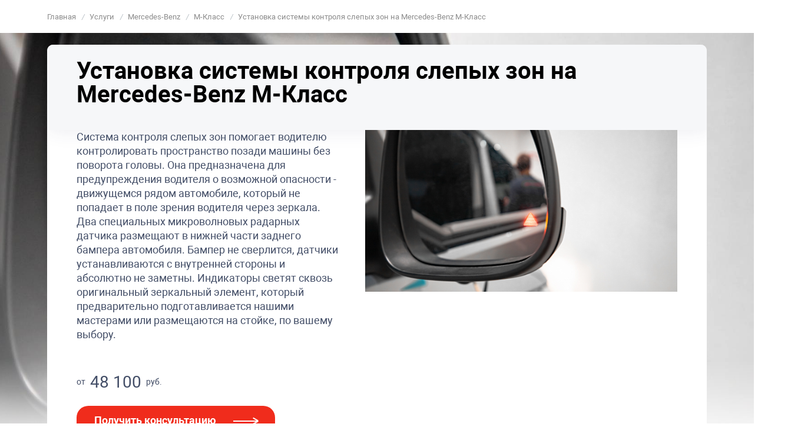

--- FILE ---
content_type: text/html; charset=UTF-8
request_url: https://www.kibercar.com/services/mercedes-benz/ml-klass/ustanovka-sistemy-kontrolya-slepykh-zon-na-mercedes-ml-klasse/
body_size: 35756
content:
<!DOCTYPE html>
<html lang="ru-RU">

<head>
    <title>Установка системы контроля слепых зон на Mercedes-Benz M-Класс в Москве, СПБ, Краснодаре, Казани, Воронеже, Ростове-на-Дону</title>

    <meta name="google-site-verification" content="iVjbJ6fAnB8q1B9wwWH9o6JfnRqGQ8h7DRbe1YoXvUM" />
    <meta name="yandex-verification" content="74e8aa2136352849" />

    <meta charset="UTF-8">
    <meta http-equiv="X-UA-Compatible" content="IE=edge">
    <meta name="viewport" content="width=device-width, initial-scale=1.0">
    <meta name="description" content="KIBERCAR - Установка системы контроля слепых зон на Mercedes-Benz M-Класс  по цене 10850 рублей. Консультации по тел. ☎ +7 (495) 255-16-58." />
<script type="text/javascript" data-skip-moving="true">(function(w, d) {var v = w.frameCacheVars = {'CACHE_MODE':'HTMLCACHE','storageBlocks':[],'dynamicBlocks':{'cxqUFT':'d41d8cd98f00','ghI1gP':'6778fe61be63','YRWvvU':'718f2c865649','JAeBhx':'d41d8cd98f00','footer_kbc_cookie_wrap':'d41d8cd98f00','footer_whatsapp':'d41d8cd98f00','footer_scripts':'d41d8cd98f00'},'AUTO_UPDATE':true,'AUTO_UPDATE_TTL':'120','version':'2'};var inv = false;if (v.AUTO_UPDATE === false){if (v.AUTO_UPDATE_TTL && v.AUTO_UPDATE_TTL > 0){var lm = Date.parse(d.lastModified);if (!isNaN(lm)){var td = new Date().getTime();if ((lm + v.AUTO_UPDATE_TTL * 1000) >= td){w.frameRequestStart = false;w.preventAutoUpdate = true;return;}inv = true;}}else{w.frameRequestStart = false;w.preventAutoUpdate = true;return;}}var r = w.XMLHttpRequest ? new XMLHttpRequest() : (w.ActiveXObject ? new w.ActiveXObject("Microsoft.XMLHTTP") : null);if (!r) { return; }w.frameRequestStart = true;var m = v.CACHE_MODE; var l = w.location; var x = new Date().getTime();var q = "?bxrand=" + x + (l.search.length > 0 ? "&" + l.search.substring(1) : "");var u = l.protocol + "//" + l.host + l.pathname + q;r.open("GET", u, true);r.setRequestHeader("BX-ACTION-TYPE", "get_dynamic");r.setRequestHeader("X-Bitrix-Composite", "get_dynamic");r.setRequestHeader("BX-CACHE-MODE", m);r.setRequestHeader("BX-CACHE-BLOCKS", v.dynamicBlocks ? JSON.stringify(v.dynamicBlocks) : "");if (inv){r.setRequestHeader("BX-INVALIDATE-CACHE", "Y");}try { r.setRequestHeader("BX-REF", d.referrer || "");} catch(e) {}if (m === "APPCACHE"){r.setRequestHeader("BX-APPCACHE-PARAMS", JSON.stringify(v.PARAMS));r.setRequestHeader("BX-APPCACHE-URL", v.PAGE_URL ? v.PAGE_URL : "");}r.onreadystatechange = function() {if (r.readyState != 4) { return; }var a = r.getResponseHeader("BX-RAND");var b = w.BX && w.BX.frameCache ? w.BX.frameCache : false;if (a != x || !((r.status >= 200 && r.status < 300) || r.status === 304 || r.status === 1223 || r.status === 0)){var f = {error:true, reason:a!=x?"bad_rand":"bad_status", url:u, xhr:r, status:r.status};if (w.BX && w.BX.ready && b){BX.ready(function() {setTimeout(function(){BX.onCustomEvent("onFrameDataRequestFail", [f]);}, 0);});}w.frameRequestFail = f;return;}if (b){b.onFrameDataReceived(r.responseText);if (!w.frameUpdateInvoked){b.update(false);}w.frameUpdateInvoked = true;}else{w.frameDataString = r.responseText;}};r.send();var p = w.performance;if (p && p.addEventListener && p.getEntries && p.setResourceTimingBufferSize){var e = 'resourcetimingbufferfull';var h = function() {if (w.BX && w.BX.frameCache && w.BX.frameCache.frameDataInserted){p.removeEventListener(e, h);}else {p.setResourceTimingBufferSize(p.getEntries().length + 50);}};p.addEventListener(e, h);}})(window, document);</script>
<script type="text/javascript" data-skip-moving="true">(function(w, d, n) {var cl = "bx-core";var ht = d.documentElement;var htc = ht ? ht.className : undefined;if (htc === undefined || htc.indexOf(cl) !== -1){return;}var ua = n.userAgent;if (/(iPad;)|(iPhone;)/i.test(ua)){cl += " bx-ios";}else if (/Windows/i.test(ua)){cl += ' bx-win';}else if (/Macintosh/i.test(ua)){cl += " bx-mac";}else if (/Linux/i.test(ua) && !/Android/i.test(ua)){cl += " bx-linux";}else if (/Android/i.test(ua)){cl += " bx-android";}cl += (/(ipad|iphone|android|mobile|touch)/i.test(ua) ? " bx-touch" : " bx-no-touch");cl += w.devicePixelRatio && w.devicePixelRatio >= 2? " bx-retina": " bx-no-retina";var ieVersion = -1;if (/AppleWebKit/.test(ua)){cl += " bx-chrome";}else if (/Opera/.test(ua)){cl += " bx-opera";}else if (/Firefox/.test(ua)){cl += " bx-firefox";}ht.className = htc ? htc + " " + cl : cl;})(window, document, navigator);</script>


<link href="/bitrix/cache/css/s1/kibercar/page_5aabfa599fb657a2d508ae547fa18814/page_5aabfa599fb657a2d508ae547fa18814_v1.css?1766738397293756" type="text/css"  rel="stylesheet" />
<link href="/bitrix/cache/css/s1/kibercar/default_544d68f37148f10ebf9d684ccb9b7248/default_544d68f37148f10ebf9d684ccb9b7248_v1.css?17667383973149" type="text/css"  rel="stylesheet" />
<link href="/bitrix/cache/css/s1/kibercar/default_0e94f98fcad6313d1173e16a1df54dc3/default_0e94f98fcad6313d1173e16a1df54dc3_v1.css?176673839787192" type="text/css"  rel="stylesheet" />
<link href="/bitrix/cache/css/s1/kibercar/template_dce82195eb119fc42b6386210bb6e91b/template_dce82195eb119fc42b6386210bb6e91b_v1.css?1766738397550080" type="text/css"  data-template-style="true" rel="stylesheet" />







<link href="https://www.kibercar.com/services/mercedes-benz/ml-klass/ustanovka-sistemy-kontrolya-slepykh-zon-na-mercedes-ml-klasse/" rel="canonical" />



<meta name="og:description" content="KIBERCAR - Установка системы контроля слепых зон на Mercedes-Benz M-Класс  по цене 10850 рублей. Консультации по тел. ☎ +7 (495) 255-16-58." />
<meta property="og:image" content="https://www.kibercar.com/upload/iblock/3a0/blind_anons.jpg">    <meta name="og:title" content="Установка системы контроля слепых зон на Mercedes-Benz M-Класс в Москве, СПБ, Краснодаре, Казани, Воронеже, Ростове-на-Дону | KIBERCAR">
    <link rel="shortcut icon" href="/favicon.ico" type="image/x-icon">
</head>

<body>

    
            <script data-skip-moving=true>
            (function(w, d, s, h, id) {
                w.roistatProjectId = id;
                w.roistatHost = h;
                var p = d.location.protocol == "https:" ? "https://" : "http://";
                var u = /^.*roistat_visit=[^;]+(.*)?$/.test(d.cookie) ? "/dist/module.js" : "/api/site/1.0/" + id + "/init?referrer=" + encodeURIComponent(d.location.href);
                var js = d.createElement(s);
                js.charset = "UTF-8";
                js.async = 1;
                js.src = p + h + u;
                var js2 = d.getElementsByTagName(s)[0];
                js2.parentNode.insertBefore(js, js2);
            })(window, document, 'script', 'cloud.roistat.com', 'd362c5f70136c03a9e49f3d6e45b1683');

            window.onRoistatAllModulesLoaded = function() {
                window.roistat.leadHunter.onAfterSubmit = function(leadData) {
                    gtag('event', 'conversion', {
                        'send_to': 'AW-702903509/wwUdCJSSloYDENXplc8C'
                    });
                    gtag('event', 'roistatLeadHunter', {
                        'event_category': 'roistat',
                        'event_label': 'LeadHunter'
                    });
                }
            };
        </script>
    
            <!-- Google Tag Manager (noscript) -->
        <noscript><iframe src="https://www.googletagmanager.com/ns.html?id=GTM-TT87DK6" height="0" width="0" style="display:none;visibility:hidden"></iframe></noscript>
        <!-- End Google Tag Manager (noscript) -->
    
    <div class="wrapper" id="kbc-wrapper">
        <header class="kbc__header" id="kbc__header">
            <div class="container">
                <div id="bxdynamic_cxqUFT_start" style="display:none"></div><div id="bxdynamic_cxqUFT_end" style="display:none"></div>
                
                    <ul class="kbc-breadcrumb" itemscope itemtype="https://schema.org/BreadcrumbList">
				<li class="kbc-breadcrumb-item" itemprop="itemListElement" itemscope itemtype="https://schema.org/ListItem">
					
					<a href="/" title="Главная"  itemprop="item">
						<span itemprop="name">Главная</span>
						<meta itemprop="position" content="0">
					</a>
				</li>
			
				<li class="kbc-breadcrumb-item" itemprop="itemListElement" itemscope itemtype="https://schema.org/ListItem">
					<i>/</i>
					<a href="/services/" title="Услуги"  itemprop="item">
						<span itemprop="name">Услуги</span>
						<meta itemprop="position" content="1">
					</a>
				</li>
			
				<li class="kbc-breadcrumb-item" itemprop="itemListElement" itemscope itemtype="https://schema.org/ListItem">
					<i>/</i>
					<a href="/services/mercedes-benz/" title="Mercedes-Benz"  itemprop="item">
						<span itemprop="name">Mercedes-Benz</span>
						<meta itemprop="position" content="2">
					</a>
				</li>
			
				<li class="kbc-breadcrumb-item" itemprop="itemListElement" itemscope itemtype="https://schema.org/ListItem">
					<i>/</i>
					<a href="/services/mercedes-benz/ml-klass/" title="M-Класс"  itemprop="item">
						<span itemprop="name">M-Класс</span>
						<meta itemprop="position" content="3">
					</a>
				</li>
			
				<li class="kbc-breadcrumb-item" itemprop="itemListElement" itemscope itemtype="https://schema.org/ListItem">
				<i>/</i>
					<p title="Установка системы контроля слепых зон на Mercedes-Benz M-Класс" itemprop="item">
						<span itemprop="name">Установка системы контроля слепых зон на Mercedes-Benz M-Класс</span>
						<meta itemprop="position" content="4">
					</p>
				</li>
			</ul>
                            </div>
        </header>


        


     <style>
        .services-wrapper {
            display: flex;
            flex-direction: column;
        }

        .page_form__wrap {
            order: 95;
        }
    </style>
    <div class="services-wrapper">
        <div id="bxdynamic_ghI1gP_start" style="display:none"></div>

<section class="banner-services banner-services-tw" style="background-image: url('/upload/iblock/fd1/nd_blind.jpg');order: 5;">
    <div class="container">
        <div class="banner-services__inner">
            <div class="banner-services__holder">
                <div class="banner-services__top">
                                        <div class="banner-services__tx" style="padding-left: 0" >
                                                    <h1>Установка системы контроля слепых зон на Mercedes-Benz M-Класс</h1>
                                            </div>
                </div>
                <div class="banner-services__info banner-services__info-tw">
                    <div class="banner-services__info-tx">

                                                <p><noindex> Система контроля слепых зон помогает водителю контролировать пространство позади машины без поворота головы. Она предназначена для предупреждения водителя о возможной опасности - движущемся рядом автомобиле, который не попадает в поле зрения водителя через зеркала. Два специальных микроволновых радарных датчика размещают в нижней части заднего бампера автомобиля. Бампер не сверлится, датчики устанавливаются с внутренней стороны и абсолютно не заметны. Индикаторы светят сквозь оригинальный зеркальный элемент, который предварительно подготавливается нашими мастерами или размещаются на стойке, по вашему выбору.</noindex></p>
                        
                                                    <div class="banner-services__info-price">от <span>48 100 </span> руб.</div>
                        
                        <p class="promo-desc_2022">
                            *Вашу персональную скидку по акции "согревайтесь с KIBERCAR" можете уточнить у менеджера
                        </p>


                        <a href="#" id="serviceFormBtn" data-type="callback" class="kbc__btn kbc__btn_more open-form" data-respons="" data-voronka="" data-uc=" ">Получить консультацию</a>
                    </div>
                    <img class="banner-services__info-img" src="/upload/resize_cache/iblock/3a0/600_360_0/blind_anons.jpg" alt="Установка системы контроля слепых зон на Mercedes-Benz M-Класс">
                </div>
            </div>
        </div>
    </div>
</section>
<section class="block-links block-links_red" style="order: 10">
    <div class="container">
        <div class="block-links__inner">
            <ul class="block-links__list">
                                                    <li><a href="#video">Видео примеры</a> </li>
                                                                                    
                
                                    <li><a href="#kits">Комплектации</a> </li>
                                    
                
                
                                    <li><a href="#consultation">Консультация</a> </li>
                                    
                                    <li><a href="#example-of-work">Примеры работ</a> </li>
                                                </ul>
        </div>
    </div>
</section>
    <section class="services-video main-section" id="video" style="order: 480">
        <div class="container">
            <div class="title-main">
                <div class="row">
                    <div class="col-md-16 col-16">
                        <div class="main-section__title">
                            <h2>Смотрите видео о нас и наших работах</h2>
                        </div>
                    </div>
                </div>
            </div>
                            <div class="services-video__slider js-services-video-slider">
                                            <div class="services-video__slider-item">
                            <a href="https://dzen.ru/embed/vMdvJmgyFVVU?from_block=partner&from=zen&mute=1&autoplay=0&tv=0" rel="nofollow" data-fancybox data-type="iframe" data-width="1280" data-height="720">
                                <iframe loading="lazy" src="https://dzen.ru/embed/vMdvJmgyFVVU?from_block=partner&from=zen&mute=1&autoplay=0&tv=0" allow="no" frameborder="0" scrolling="no" allowfullscreen></iframe>
                            </a>
                            <div class="services-video__slider-title"></div>
                        </div>
                                            <div class="services-video__slider-item">
                            <a href="https://dzen.ru/embed/vAURdhyu2dhs?from_block=partner&from=zen&mute=1&autoplay=0&tv=0" rel="nofollow" data-fancybox data-type="iframe" data-width="1280" data-height="720">
                                <iframe loading="lazy" src="https://dzen.ru/embed/vAURdhyu2dhs?from_block=partner&from=zen&mute=1&autoplay=0&tv=0" allow="no" frameborder="0" scrolling="no" allowfullscreen></iframe>
                            </a>
                            <div class="services-video__slider-title"></div>
                        </div>
                                    </div>
                    </div>
    </section>


<section id="product-adv" class="product-adv" style="background-image: url('https://www.kibercar.com/upload/medialibrary/066/kontrol-slepykh-zon.jpg');order: 45">
<div class="container">
	<div class="product-adv__inner">
		<div class="product-adv__title">
			Система контроля слепых зон — Ваш помощник на дороге
		</div>
		<div class="product-adv__list">
			<div class="product-adv__list-item">
				<div class="product-adv__list-inner">
					<div class="product-adv__list-img">
						<img alt="" src="https://www.kibercar.com/upload/medialibrary/369/Bezopasnost-vo-vremya-dvizheniya.png">
					</div>
					<div class="product-adv__list-tx">
						Безопасность во время движения в сложной дорожной обстановке
					</div>
				</div>
			</div>
			
                        <div class="product-adv__list-item">
				<div class="product-adv__list-inner">
					<div class="product-adv__list-img">
						<img alt="" src="https://www.kibercar.com/upload/medialibrary/0d8/informiruet-voditelya.png">
					</div>
					<div class="product-adv__list-tx">
						Система информирует водителя о том, что в слепой зоне находится какой-либо объект, другой автомобиль или пешеход
					</div>
				</div>
			</div>                       
			                    
			<div class="product-adv__list-item">
				<div class="product-adv__list-inner">
					<div class="product-adv__list-img">
						<img alt="" src="https://www.kibercar.com/upload/medialibrary/22d/Svetodiodnye-indikatory.png">
					</div>
					<div class="product-adv__list-tx">
						Светодиодные индикаторы, которые используются для оповещения об обнаружении любого объекта в слепой зоне, монтируются за зеркальными элементами штатных зеркал
					</div>
				</div>
			</div>


		</div>
	</div>
</div>
 </section>


<section style="order: 45">
<div class="container">
	<div class="details__inner">
		<div class="details__info details__info--full">
			<div class="service-detail-desc">
				<div class="service-detail-desc__desc">
					<p>
	 <br><img alt="Система контроля слепых зон" src="https://www.kibercar.com/upload/medialibrary/049/banner.jpg">
	<p>
		 Наша компания представляет инновационную систему контроля слепых зон для автомобилей. Данная система представляет собой 2 микроволновых радара с индикатором оповещения приближения сторонних объектов. Радары не боятся влаги и грязи, а главное – для их монтажа нет необходимости делать отверстия в заднем бампере. Крепление миниатюрных и все наружные элементы и разъемы имеют уровень защиты IP68. Угол контроля радаров составляет 130 градусов, а дистанция обнаружения – 8 метров.
	</p>
<h3>Мы предлагаем на выбор два типа монтажа системы</h3>
<div class="service-detail-line-img-p">
 <img src="https://www.kibercar.com/upload/medialibrary/b71/ex_1.jpg">
<p >
 <b style="color:#b80308; font-size:18pt">1 Вариант Установки:<br>В оригинальные зеркала</b><br><br>
		 Индикаторы светят сквозь Ваш оригинальный зеркальный элемент, который мы предварительно подготавливаем путем гравировки. Данный вид инсталляции наиболее популярен и совершенно не отличается от оригинальной опции в комплектациях автомобиля, где установлены оригинальные системы контроля слепых зон.
	</p>
</div>
<div class="service-detail-line-img-p">
 <img src="https://www.kibercar.com/upload/medialibrary/75a/ex_2.jpg">
<p >
 <b style="color:#b80308; font-size:18pt">2 Вариант Установки:<br>На стойку автомобиля</b><br><br>
		 Самый простой и быстрый способ, но он наименее популярен, т.к. происходит внедрение не штатного элемента в дизайн Вашего авто.
	</p>
</div>
<p>
Индикаторы имеют возможность выбора звукового предупреждения. Звук отключается кнопкой. Система включает в себя светодиодные индикаторы, которые встраиваются в зеркальный элемент или устанавливаются на стойку рядом с зеркалом заднего вида, звуковой динамик и 2 высокочувствительных сенсора/сонара, которые устанавливаются под бампером автомобиля.
</p>
<img alt="Установка и подключение датчиков контроля слепых зон" src="/upload/medialibrary/403/slepye_zony_new.jpeg">
<p>
При движении система информирует водителя о возможной опасности, а при перестроении с включенным поворотником система в случае обнаружении опасности информирует об этом водителя. Если в слепой зоне находится автомобиль, то загорается предупредительная лампочка. Если автомобиль находится слева, то лампочка загорается в левом зеркале, если справа — то в правом.
</p>
					
				</div>
			</div>
		</div>
	</div>
</div>
 </section>


<section class="guarantee" id="guarantee" style="order: 101">
<div class="container">
	<div class="guarantee__top">
		<div class="main-section__title">
			<div class="main-section__title-min">
				Гарантия
			</div>
			<h2>Мы даем официальную гарантию возврата средств и безопасности вашего автомобиля</h2>
		</div>
		<div class="guarantee__title-min">
			4 основные причины установить систему контроля слепых зон в компании КИБЕРКАР
		</div>
		<div class="guarantee__top-img">
			<img src="/img/guarantee-img1.png" alt="">
		</div>
	</div>
	<div class="guarantee__list guarantee__list-4">
		<div class="guarantee__list-item">
			<div class="guarantee__list-inner guarantee__list-flex">
				<div class="guarantee__list-img">
					<img src="/img/guarantee-img2.png" alt="">
				</div>
				<div class="guarantee__list-text">
					<div class="guarantee__list-title">
						100% гарантия
					</div>
					<div class="guarantee__list-tx">
						Сохраняется дилерская гарантия на автомобиль, так как мы являемся сертифицированным установочным центром.
					</div>
				</div>
			</div>
		</div>
		<div class="guarantee__list-item">
			<div class="guarantee__list-inner">
				<div class="guarantee__list-img">
					<img src="https:/img/guarantee-dc-av-mj.png" alt="">
				</div>
				<div class="guarantee__list-text">
					<div class="guarantee__list-title">
						Одобрено и устанавливается официальными дилерами РФ
					</div>
					<div class="guarantee__list-tx">
						Ведущие автомобильные компаний РФ: «Авилон», «Панавто», «Рольф - Звезда Столицы», «Major» и др. подтверждают реальное соответствие заявленных технических характеристик.
					</div>
				</div>
			</div>
		</div>
	<div class="guarantee__list-item">
		<div class="">
			<div class="guarantee__tb-inner">
				<div class="guarantee__tb-img">
					<img src="/img/guarantee-img8.png" alt="">
				</div>
				<div class="guarantee__tb-title">
					Прямые импортеры
				</div>
				<div class="guarantee__tb-tx">
					Работаем без посредников и агентов.
				</div>
			</div>
		</div>
</div>




	<div class="guarantee__list-item">
		<div class="">
			<div class="guarantee__tb-inner">
				<div class="guarantee__tb-img">
					<img src="/img/guarantee-img9.png" alt="">
				</div>
				<div class="guarantee__tb-title">
					Высококомпетентные специалисты
				</div>
				<div class="guarantee__tb-tx">
					Сотрудники нашей компании - профессионалы с опытом работы от 5 лет.
				</div>
			</div>
		</div>
</div>
	</div>
</div>
 </section>








    <div class="service_kits_wrap" style="order: 92" id="kits">
        <div class="container">
            <div class="title-main">
                <div class="row">
                    <div class="col-md-16 col-16">
                        <div class="main-section__title">
                            <h2>Комплектации и поколения</h2>
                        </div>
                    </div>
                </div>
            </div>
            <div class="service_kits">
                                    <div class="service_kits__item" id="service-kit-40341">
                        <div class="service_kits__item_btn">
                            <span class="service_kit_btn" data-id="service-kit-40341"></span>
                        </div>
                        <div class="service_kits__item_name">
                            <h3 class="service_kit_name" data-id="service-kit-40341">
                                Система мониторинга слепых зон с индикаторами в зеркалах                                (код 09999867)                            </h3>
                        </div>
                        <div class="service_kits__item_price">
                            <span class="service_kit_price">75 800 руб.</span>
                        </div>
                        <div class="service_kit_content">
                            <div class="service_kit_content_table_head">
                                <div class="service_kit_content_table_head_count">Кол-во</div>
                                <div class="service_kit_content_table_head_price">Стоимость</div>
                            </div>
                            <div class="service_kit_content_table">
                                                                                                                <span class="service_kit_content_table_row">
                                                                                        <div class="service_kit_content_table_img">
                                                                                                    <img src="/upload/resize_cache/iblock/d0b/qvo165lm2f0fdcvozd6ln2zmpig66gxg/290_268_0/CC_CONV_APPLE_NEW.jpg" alt="Конвертер питания для Apple TV (повышающий 5-18v)" class="service_kit_ncl__img">
                                                                                            </div>
                                            <div class="service_kit_content_table_np">
                                                <div class="service_kit_content_table_name">
                                                    <h4 class="service_kit_ncl__name">Конвертер питания для Apple TV (повышающий 5-18v)</h4>
                                                </div>
                                                <div class="service_kit_content_table_count">
                                                    <span class="service_kit_count__sm">Кол-во</span>
                                                    <span class="service_kit_count__val">1</span>
                                                </div>
                                                <div class="service_kit_content_table_price">
                                                    <span class="service_kit_ncl__sm">Стоимость</span>
                                                    <span class="service_kit_ncl__price">1 007 руб.</span>
                                                </div>
                                            </div>
                                                                                    </span>
                                                                                                                                                    <span class="service_kit_content_table_row">
                                                                                        <div class="service_kit_content_table_img">
                                                                                                    <img src="/upload/resize_cache/iblock/f0b/290_268_0/DSCF6117.jpg" alt="Система контроля слепых зон на основе микроволновых радаров SM-01 с комплектом ярких наружных светодиодов" class="service_kit_ncl__img">
                                                                                            </div>
                                            <div class="service_kit_content_table_np">
                                                <div class="service_kit_content_table_name">
                                                    <h4 class="service_kit_ncl__name">Система контроля слепых зон на основе микроволновых радаров SM-01 с комплектом ярких наружных светодиодов</h4>
                                                </div>
                                                <div class="service_kit_content_table_count">
                                                    <span class="service_kit_count__sm">Кол-во</span>
                                                    <span class="service_kit_count__val">1</span>
                                                </div>
                                                <div class="service_kit_content_table_price">
                                                    <span class="service_kit_ncl__sm">Стоимость</span>
                                                    <span class="service_kit_ncl__price">23 900 руб.</span>
                                                </div>
                                            </div>
                                                                                    </span>
                                                                                                </div>
                            <div class="service_kit_content_price">
                                <p class="service_kit_content_price_t">Цена комплекта с установкой и расходными материалами</p>
                                <div class="service_kit_content_price_res">75 800 руб.</div>
                            </div>
                        </div>
                    </div>
                                    <div class="service_kits__item" id="service-kit-40342">
                        <div class="service_kits__item_btn">
                            <span class="service_kit_btn" data-id="service-kit-40342"></span>
                        </div>
                        <div class="service_kits__item_name">
                            <h3 class="service_kit_name" data-id="service-kit-40342">
                                Система мониторинга слепых зон с индикаторами в боковых стойках                                (код 09999865)                            </h3>
                        </div>
                        <div class="service_kits__item_price">
                            <span class="service_kit_price">48 100 руб.</span>
                        </div>
                        <div class="service_kit_content">
                            <div class="service_kit_content_table_head">
                                <div class="service_kit_content_table_head_count">Кол-во</div>
                                <div class="service_kit_content_table_head_price">Стоимость</div>
                            </div>
                            <div class="service_kit_content_table">
                                                                                                            <a target="_blank" rel="nofollow" href="/oborudovanie/sistemy-kontrolya-slepykh-zon/sistema-kontrolya-slepykh-zon-na-osnove-mikrovolnovykh-radarov-sm-01/" class="service_kit_content_table_row">
                                                                                    <div class="service_kit_content_table_img">
                                                                                                    <img src="/upload/resize_cache/iblock/261/290_268_0/CC_BSD_PKLG_UNI_02.jpeg" alt="Система контроля слепых зон на основе микроволновых радаров SM-01" class="service_kit_ncl__img">
                                                                                            </div>
                                            <div class="service_kit_content_table_np">
                                                <div class="service_kit_content_table_name">
                                                    <h4 class="service_kit_ncl__name">Система контроля слепых зон на основе микроволновых радаров SM-01</h4>
                                                </div>
                                                <div class="service_kit_content_table_count">
                                                    <span class="service_kit_count__sm">Кол-во</span>
                                                    <span class="service_kit_count__val">1</span>
                                                </div>
                                                <div class="service_kit_content_table_price">
                                                    <span class="service_kit_ncl__sm">Стоимость</span>
                                                    <span class="service_kit_ncl__price">22 700 руб.</span>
                                                </div>
                                            </div>
                                                                                    </a>
                                                                                                </div>
                            <div class="service_kit_content_price">
                                <p class="service_kit_content_price_t">Цена комплекта с установкой и расходными материалами</p>
                                <div class="service_kit_content_price_res">48 100 руб.</div>
                            </div>
                        </div>
                    </div>
                            </div>

                                </div>
    </div>



    <section class="text main-section" id="information" style="order: 600;padding-bottom: 0;">
        <div class="container">
            <div class="title-main">
                <div class="row">
                    <div class="col-md-13 col-16">
                        <div class="main-section__title">
                                                    </div>
                    </div>
                </div>
            </div>

            <div class="text__inner boxscroll">
                <div class="text__main seo__text-style">
                    <h2>Установка системы контроля слепых зон на Mercedes-Benz M-Класс</h2>
<p>
	 Почувствуйте себя уверенно на дороге с системой контроля слепых зон! Теперь вы будете видеть все, что происходит возле автомобиля, не двигаясь с места. Система уведомит о потенциальной угрозе, не попадающей в ваше поле зрения.
</p>
<h3>Контроль слепых зон на Mercedes-Benz M-Класс – никаких неожиданностей в дороге</h3>
<p>
	 Установка контроля слепых зон выполняется без повреждения кузова. Мы размещаем микроволновые датчики внизу бампера, а зеркальный элемент – на стойке. Такой подход позволяет:
</p>
<ul>
	<li>
	<p>
		 не беспокоиться о внешнем виде Mercedes-Benz M-Класс – он останется неизменным.
	</p>
 </li>
	<li>
	<p>
		 чувствовать себя в безопасности в условиях сложной дорожной обстановки.
	</p>
 </li>
	<li>
	<p>
		 быть в курсе любых рисков на дороге – движущихся или статичных объектов, других автомобилей, пешеходов.
	</p>
 </li>
</ul>
<p>
	 Система работает безотказно при любой погоде: корпус имеет уровень защиты IP68, что исключает проникновение влаги и мелких частиц пыли внутрь.
</p>
<h3>Профессиональный тюнинг по доступной цене от 48 100 руб.</h3>
<p>
	 Мы предлагаем разные варианты дооснащения. Они отличаются ценой, а также способом установки индикатора – в зеркала или боковые стойки. Разница в цене несущественна, так что рекомендуем ориентироваться на собственный комфорт.
</p>
<p>
	 Установку дооснащения проводят мастера с опытом более 5 лет. Они не сверлят бампер, а аккуратно устанавливают датчики изнутри – следы вмешательства никто не обнаружит. Приезжайте и закажите профессиональное дооснащение, которое сделает вашу машину еще комфортнее и безопаснее!
</p>                </div>
            </div>
        </div>
    </section>


<div id="bxdynamic_ghI1gP_end" style="display:none"></div>
<section style="order: 8">
    <div class="services__menu ">
        <div class="container">
            <div class="row">
                <div class="col-xl-3 col-lg-4 col-md-5 col-16">
                    <div class="services__menu-brand_current">
                        <div class="services__menu-brand_active">
                                                        <div class="services__menu-brand_active_name">Mercedes-Benz</div>
                        </div>
                    </div>
                                            <div class="services__menu-brand_wrap" data-univers="33779" data-model="M-Класс">
                            <div class="services__menu-brand">
                                <ul class="services__menu-brand_list">
                                                                            <li class="services__menu-brand_item">
                                            <span class="services__menu-brand_link " data-brand="116949" data-code="aion">
                                                                                                <span>Aion</span>
                                            </span>
                                        </li>
                                                                            <li class="services__menu-brand_item">
                                            <span class="services__menu-brand_link " data-brand="125596" data-code="aito">
                                                                                                <span>Aito</span>
                                            </span>
                                        </li>
                                                                            <li class="services__menu-brand_item">
                                            <span class="services__menu-brand_link " data-brand="22144" data-code="aston-martin">
                                                                                                <span>Aston Martin</span>
                                            </span>
                                        </li>
                                                                            <li class="services__menu-brand_item">
                                            <span class="services__menu-brand_link " data-brand="22145" data-code="audi">
                                                                                                <span>Audi</span>
                                            </span>
                                        </li>
                                                                            <li class="services__menu-brand_item">
                                            <span class="services__menu-brand_link " data-brand="125599" data-code="avatr">
                                                                                                <span>Avatr</span>
                                            </span>
                                        </li>
                                                                            <li class="services__menu-brand_item">
                                            <span class="services__menu-brand_link " data-brand="123264" data-code="baic">
                                                                                                <span>BAIC</span>
                                            </span>
                                        </li>
                                                                            <li class="services__menu-brand_item">
                                            <span class="services__menu-brand_link " data-brand="22134" data-code="bentley">
                                                                                                <span>Bentley</span>
                                            </span>
                                        </li>
                                                                            <li class="services__menu-brand_item">
                                            <span class="services__menu-brand_link " data-brand="22146" data-code="bmw">
                                                                                                <span>BMW</span>
                                            </span>
                                        </li>
                                                                            <li class="services__menu-brand_item">
                                            <span class="services__menu-brand_link " data-brand="125601" data-code="byd">
                                                                                                <span>BYD</span>
                                            </span>
                                        </li>
                                                                            <li class="services__menu-brand_item">
                                            <span class="services__menu-brand_link " data-brand="22133" data-code="cadillac">
                                                                                                <span>Cadillac</span>
                                            </span>
                                        </li>
                                                                            <li class="services__menu-brand_item">
                                            <span class="services__menu-brand_link " data-brand="88670" data-code="changan">
                                                                                                <span>Changan</span>
                                            </span>
                                        </li>
                                                                            <li class="services__menu-brand_item">
                                            <span class="services__menu-brand_link " data-brand="44905" data-code="chery">
                                                                                                <span>Chery</span>
                                            </span>
                                        </li>
                                                                            <li class="services__menu-brand_item">
                                            <span class="services__menu-brand_link " data-brand="22137" data-code="chevrolet">
                                                                                                <span>Chevrolet</span>
                                            </span>
                                        </li>
                                                                            <li class="services__menu-brand_item">
                                            <span class="services__menu-brand_link " data-brand="22149" data-code="dodge">
                                                                                                <span>Dodge</span>
                                            </span>
                                        </li>
                                                                            <li class="services__menu-brand_item">
                                            <span class="services__menu-brand_link " data-brand="44904" data-code="exeed">
                                                                                                <span>EXEED</span>
                                            </span>
                                        </li>
                                                                            <li class="services__menu-brand_item">
                                            <span class="services__menu-brand_link " data-brand="123504" data-code="faw">
                                                                                                <span>FAW</span>
                                            </span>
                                        </li>
                                                                            <li class="services__menu-brand_item">
                                            <span class="services__menu-brand_link " data-brand="22150" data-code="ford">
                                                                                                <span>Ford</span>
                                            </span>
                                        </li>
                                                                            <li class="services__menu-brand_item">
                                            <span class="services__menu-brand_link " data-brand="114069" data-code="gac">
                                                                                                <span>GAC</span>
                                            </span>
                                        </li>
                                                                            <li class="services__menu-brand_item">
                                            <span class="services__menu-brand_link " data-brand="44903" data-code="geely">
                                                                                                <span>Geely</span>
                                            </span>
                                        </li>
                                                                            <li class="services__menu-brand_item">
                                            <span class="services__menu-brand_link " data-brand="37711" data-code="genesis">
                                                                                                <span>Genesis</span>
                                            </span>
                                        </li>
                                                                            <li class="services__menu-brand_item">
                                            <span class="services__menu-brand_link " data-brand="173202" data-code="gmc">
                                                                                                <span>GMC</span>
                                            </span>
                                        </li>
                                                                            <li class="services__menu-brand_item">
                                            <span class="services__menu-brand_link " data-brand="44902" data-code="haval">
                                                                                                <span>Haval</span>
                                            </span>
                                        </li>
                                                                            <li class="services__menu-brand_item">
                                            <span class="services__menu-brand_link " data-brand="125605" data-code="hiphi">
                                                                                                <span>HiPhi</span>
                                            </span>
                                        </li>
                                                                            <li class="services__menu-brand_item">
                                            <span class="services__menu-brand_link " data-brand="22151" data-code="honda">
                                                                                                <span>Honda</span>
                                            </span>
                                        </li>
                                                                            <li class="services__menu-brand_item">
                                            <span class="services__menu-brand_link " data-brand="110007" data-code="hongqi">
                                                                                                <span>Hongqi</span>
                                            </span>
                                        </li>
                                                                            <li class="services__menu-brand_item">
                                            <span class="services__menu-brand_link " data-brand="22125" data-code="hyundai">
                                                                                                <span>Hyundai</span>
                                            </span>
                                        </li>
                                                                            <li class="services__menu-brand_item">
                                            <span class="services__menu-brand_link " data-brand="22154" data-code="infiniti">
                                                                                                <span>Infiniti</span>
                                            </span>
                                        </li>
                                                                            <li class="services__menu-brand_item">
                                            <span class="services__menu-brand_link " data-brand="114066" data-code="jac">
                                                                                                <span>JAC</span>
                                            </span>
                                        </li>
                                                                            <li class="services__menu-brand_item">
                                            <span class="services__menu-brand_link " data-brand="114008" data-code="jaecoo">
                                                                                                <span>Jaecoo</span>
                                            </span>
                                        </li>
                                                                            <li class="services__menu-brand_item">
                                            <span class="services__menu-brand_link " data-brand="22155" data-code="jaguar">
                                                                                                <span>Jaguar</span>
                                            </span>
                                        </li>
                                                                            <li class="services__menu-brand_item">
                                            <span class="services__menu-brand_link " data-brand="22156" data-code="jeep">
                                                                                                <span>Jeep</span>
                                            </span>
                                        </li>
                                                                            <li class="services__menu-brand_item">
                                            <span class="services__menu-brand_link " data-brand="114070" data-code="jetour">
                                                                                                <span>Jetour</span>
                                            </span>
                                        </li>
                                                                            <li class="services__menu-brand_item">
                                            <span class="services__menu-brand_link " data-brand="136678" data-code="kaiyi">
                                                                                                <span>Kaiyi</span>
                                            </span>
                                        </li>
                                                                            <li class="services__menu-brand_item">
                                            <span class="services__menu-brand_link " data-brand="22122" data-code="kia">
                                                                                                <span>Kia</span>
                                            </span>
                                        </li>
                                                                            <li class="services__menu-brand_item">
                                            <span class="services__menu-brand_link " data-brand="29872" data-code="lamborghini">
                                                                                                <span>Lamborghini</span>
                                            </span>
                                        </li>
                                                                            <li class="services__menu-brand_item">
                                            <span class="services__menu-brand_link " data-brand="22157" data-code="land-rover">
                                                                                                <span>Land Rover</span>
                                            </span>
                                        </li>
                                                                            <li class="services__menu-brand_item">
                                            <span class="services__menu-brand_link " data-brand="20906" data-code="lexus">
                                                                                                <span>Lexus</span>
                                            </span>
                                        </li>
                                                                            <li class="services__menu-brand_item">
                                            <span class="services__menu-brand_link " data-brand="113004" data-code="lixiang">
                                                                                                <span>LiXiang</span>
                                            </span>
                                        </li>
                                                                            <li class="services__menu-brand_item">
                                            <span class="services__menu-brand_link " data-brand="123262" data-code="lotus">
                                                                                                <span>Lotus</span>
                                            </span>
                                        </li>
                                                                            <li class="services__menu-brand_item">
                                            <span class="services__menu-brand_link " data-brand="123958" data-code="lynk-co">
                                                                                                <span>Lynk & Co</span>
                                            </span>
                                        </li>
                                                                            <li class="services__menu-brand_item">
                                            <span class="services__menu-brand_link " data-brand="128407" data-code="m-hero">
                                                                                                <span>M-Hero</span>
                                            </span>
                                        </li>
                                                                            <li class="services__menu-brand_item">
                                            <span class="services__menu-brand_link " data-brand="22119" data-code="maserati">
                                                                                                <span>Maserati</span>
                                            </span>
                                        </li>
                                                                            <li class="services__menu-brand_item">
                                            <span class="services__menu-brand_link " data-brand="22160" data-code="mazda">
                                                                                                <span>Mazda</span>
                                            </span>
                                        </li>
                                                                            <li class="services__menu-brand_item">
                                            <span class="services__menu-brand_link " data-brand="20905" data-code="mercedes-benz">
                                                                                                <span>Mercedes-Benz</span>
                                            </span>
                                        </li>
                                                                            <li class="services__menu-brand_item">
                                            <span class="services__menu-brand_link " data-brand="22159" data-code="mini">
                                                                                                <span>MINI</span>
                                            </span>
                                        </li>
                                                                            <li class="services__menu-brand_item">
                                            <span class="services__menu-brand_link " data-brand="22162" data-code="mitsubishi">
                                                                                                <span>Mitsubishi</span>
                                            </span>
                                        </li>
                                                                            <li class="services__menu-brand_item">
                                            <span class="services__menu-brand_link " data-brand="22163" data-code="nissan">
                                                                                                <span>Nissan</span>
                                            </span>
                                        </li>
                                                                            <li class="services__menu-brand_item">
                                            <span class="services__menu-brand_link " data-brand="98163" data-code="omoda">
                                                                                                <span>OMODA</span>
                                            </span>
                                        </li>
                                                                            <li class="services__menu-brand_item">
                                            <span class="services__menu-brand_link " data-brand="128408" data-code="polar-stone">
                                                                                                <span>Polar Stone</span>
                                            </span>
                                        </li>
                                                                            <li class="services__menu-brand_item">
                                            <span class="services__menu-brand_link " data-brand="22166" data-code="porsche">
                                                                                                <span>Porsche</span>
                                            </span>
                                        </li>
                                                                            <li class="services__menu-brand_item">
                                            <span class="services__menu-brand_link " data-brand="22121" data-code="rollsroyce">
                                                                                                <span>Rolls-Royce</span>
                                            </span>
                                        </li>
                                                                            <li class="services__menu-brand_item">
                                            <span class="services__menu-brand_link " data-brand="24413" data-code="skoda">
                                                                                                <span>Skoda</span>
                                            </span>
                                        </li>
                                                                            <li class="services__menu-brand_item">
                                            <span class="services__menu-brand_link " data-brand="110005" data-code="skywell">
                                                                                                <span>Skywell</span>
                                            </span>
                                        </li>
                                                                            <li class="services__menu-brand_item">
                                            <span class="services__menu-brand_link " data-brand="105655" data-code="tank">
                                                                                                <span>Tank</span>
                                            </span>
                                        </li>
                                                                            <li class="services__menu-brand_item">
                                            <span class="services__menu-brand_link " data-brand="22129" data-code="toyota">
                                                                                                <span>Toyota</span>
                                            </span>
                                        </li>
                                                                            <li class="services__menu-brand_item">
                                            <span class="services__menu-brand_link " data-brand="22126" data-code="volkswagen">
                                                                                                <span>Volkswagen</span>
                                            </span>
                                        </li>
                                                                            <li class="services__menu-brand_item">
                                            <span class="services__menu-brand_link " data-brand="22170" data-code="volvo">
                                                                                                <span>Volvo</span>
                                            </span>
                                        </li>
                                                                            <li class="services__menu-brand_item">
                                            <span class="services__menu-brand_link " data-brand="105110" data-code="voyah">
                                                                                                <span>Voyah</span>
                                            </span>
                                        </li>
                                                                            <li class="services__menu-brand_item">
                                            <span class="services__menu-brand_link " data-brand="113365" data-code="zeekr">
                                                                                                <span>Zeekr</span>
                                            </span>
                                        </li>
                                                                            <li class="services__menu-brand_item">
                                            <span class="services__menu-brand_link " data-brand="111074" data-code="moskvich">
                                                                                                <span>Москвич</span>
                                            </span>
                                        </li>
                                                                    </ul>
                            </div>
                        </div>
                                    </div>
                <div class="col-xl-13 col-lg-12 col-md-11 col-16">
                    <div class="services__menu-model">
                        <ul class="services__menu-model_list">
                                                            <li class="services__menu-model_item">
                                    <a class="services__menu-model_link " href="/services/mercedes-benz/a-klass/ustanovka-sistemy-kontrolya-slepykh-zon-na-mercedes-a-klasse/">
                                        A-Класс                                    </a>
                                </li>
                                                            <li class="services__menu-model_item">
                                    <a class="services__menu-model_link " href="/services/mercedes-benz/gt/ustanovka-sistemy-kontrolya-slepykh-zon-na-mercedes-gt-klasse/">
                                        AMG GT                                    </a>
                                </li>
                                                            <li class="services__menu-model_item">
                                    <a class="services__menu-model_link " href="/services/mercedes-benz/b-klass/ustanovka-sistemy-kontrolya-slepykh-zon-na-mercedes-b-klasse/">
                                        B-Класс                                    </a>
                                </li>
                                                            <li class="services__menu-model_item">
                                    <a class="services__menu-model_link " href="/services/mercedes-benz/c-klass/ustanovka-sistemy-kontrolya-slepykh-zon-na-mercedes-c-klasse/">
                                        C-Класс                                    </a>
                                </li>
                                                            <li class="services__menu-model_item">
                                    <a class="services__menu-model_link " href="/services/mercedes-benz/cla-klass/ustanovka-sistemy-kontrolya-slepykh-zon-na-mercedes-cla-klasse/">
                                        CLA-Класс                                    </a>
                                </li>
                                                            <li class="services__menu-model_item">
                                    <a class="services__menu-model_link " href="/services/mercedes-benz/cls-klass/ustanovka-sistemy-kontrolya-slepykh-zon-na-mercedes-cls-klasse/">
                                        CLS-Класс                                    </a>
                                </li>
                                                            <li class="services__menu-model_item">
                                    <a class="services__menu-model_link " href="/services/mercedes-benz/e-klass/ustanovka-sistemy-kontrolya-slepykh-zon-na-mercedes-e-klasse/">
                                        E-Класс                                    </a>
                                </li>
                                                            <li class="services__menu-model_item">
                                    <a class="services__menu-model_link " href="/services/mercedes-benz/eqc/slepye-zony/">
                                        EQC                                    </a>
                                </li>
                                                            <li class="services__menu-model_item">
                                    <a class="services__menu-model_link " href="/services/mercedes-benz/eqe/slepye-zony/">
                                        EQE                                    </a>
                                </li>
                                                            <li class="services__menu-model_item">
                                    <a class="services__menu-model_link " href="/services/mercedes-benz/eqs/slepye-zony/">
                                        EQS                                    </a>
                                </li>
                                                            <li class="services__menu-model_item">
                                    <a class="services__menu-model_link " href="/services/mercedes-benz/eqs-amg/slepye-zony/">
                                        EQS AMG                                    </a>
                                </li>
                                                            <li class="services__menu-model_item">
                                    <a class="services__menu-model_link " href="/services/mercedes-benz/eqs-suv/slepye-zony/">
                                        EQS SUV                                    </a>
                                </li>
                                                            <li class="services__menu-model_item">
                                    <a class="services__menu-model_link " href="/services/mercedes-benz/eqv/slepye-zony/">
                                        EQV                                    </a>
                                </li>
                                                            <li class="services__menu-model_item">
                                    <a class="services__menu-model_link " href="/services/mercedes-benz/g-klass/ustanovka-sistemy-kontrolya-slepykh-zon-na-mercedes-g-klasse/">
                                        G-Класс                                    </a>
                                </li>
                                                            <li class="services__menu-model_item">
                                    <a class="services__menu-model_link " href="/services/mercedes-benz/gl-klass/ustanovka-sistemy-kontrolya-slepykh-zon-na-mercedes-gl-klasse/">
                                        GL-Класс                                    </a>
                                </li>
                                                            <li class="services__menu-model_item">
                                    <a class="services__menu-model_link " href="/services/mercedes-benz/gla-klass/ustanovka-sistemy-kontrolya-slepykh-zon-na-mercedes-gla-klasse/">
                                        GLA-Класс                                    </a>
                                </li>
                                                            <li class="services__menu-model_item">
                                    <a class="services__menu-model_link " href="/services/mercedes-benz/glb-klass/ustanovka-sistemy-kontrolya-slepykh-zon-na-mercedes-glb-klasse/">
                                        GLB-Класс                                    </a>
                                </li>
                                                            <li class="services__menu-model_item">
                                    <a class="services__menu-model_link " href="/services/mercedes-benz/glc-klass/ustanovka-sistemy-kontrolya-slepykh-zon-na-mercedes-glc-klasse/">
                                        GLC-Класс                                    </a>
                                </li>
                                                            <li class="services__menu-model_item">
                                    <a class="services__menu-model_link " href="/services/mercedes-benz/gle-klass/ustanovka-sistemy-kontrolya-slepykh-zon-na-mercedes-gle-klasse/">
                                        GLE-Класс                                    </a>
                                </li>
                                                            <li class="services__menu-model_item">
                                    <a class="services__menu-model_link " href="/services/mercedes-benz/glk-klass/ustanovka-sistemy-kontrolya-slepykh-zon-na-mercedes-glk-klasse/">
                                        GLK-Класс                                    </a>
                                </li>
                                                            <li class="services__menu-model_item">
                                    <a class="services__menu-model_link " href="/services/mercedes-benz/gls-klass/ustanovka-sistemy-kontrolya-slepykh-zon-na-mercedes-gls-klasse/">
                                        GLS-Класс                                    </a>
                                </li>
                                                            <li class="services__menu-model_item">
                                    <a class="services__menu-model_link services__menu-model_link_active" href="/services/mercedes-benz/ml-klass/ustanovka-sistemy-kontrolya-slepykh-zon-na-mercedes-ml-klasse/">
                                        M-Класс                                    </a>
                                </li>
                                                            <li class="services__menu-model_item">
                                    <a class="services__menu-model_link " href="/services/mercedes-benz/maybach-gls/sistema-kontrolya-slepykh-zon/">
                                        Maybach GLS                                    </a>
                                </li>
                                                            <li class="services__menu-model_item">
                                    <a class="services__menu-model_link " href="/services/mercedes-benz/maybach-s-klass/sistema-kontrolya-slepykh-zon/">
                                        Maybach S                                    </a>
                                </li>
                                                            <li class="services__menu-model_item">
                                    <a class="services__menu-model_link " href="/services/mercedes-benz/s-klass/ustanovka-sistemy-kontrolya-slepykh-zon-na-mercedes-s-klasse/">
                                        S-Класс                                    </a>
                                </li>
                                                            <li class="services__menu-model_item">
                                    <a class="services__menu-model_link " href="/services/mercedes-benz/smart/ustanovka-sistemy-kontrolya-slepykh-zon-na-mercedes-smart/">
                                        Smart                                    </a>
                                </li>
                                                            <li class="services__menu-model_item">
                                    <a class="services__menu-model_link " href="/services/mercedes-benz/v-klass/ustanovka-sistemy-kontrolya-slepykh-zon-na-mercedes-v-klasse/">
                                        V-Класс                                    </a>
                                </li>
                                                            <li class="services__menu-model_item">
                                    <a class="services__menu-model_link " href="/services/mercedes-benz/viano/ustanovka-sistemy-kontrolya-slepykh-zon-na-mercedes-a-klasse/">
                                        Viano                                    </a>
                                </li>
                                                            <li class="services__menu-model_item">
                                    <a class="services__menu-model_link " href="/services/mercedes-benz/vito/ustanovka-sistemy-kontrolya-slepykh-zon-na-mercedes-vito/">
                                        Vito                                    </a>
                                </li>
                                                    </ul>
                    </div>
                </div>
            </div>
        </div>
    </div>
</section><div id="bxdynamic_YRWvvU_start" style="display:none"></div>
<div class="page_form__wrap"  id="consultation">
    <div class="container">
        <div class="row">
            <div class="offset-xl-1 col-xxl-11 col-lg-12 col-16">
                <form action="#" class="page_form">

                    <input type="hidden" name="sessid" id="sessid" value="" />                    <input type="hidden" name="form_name" value="Хотите узнать больше про установку системы контроля слепых зон?">
                    <input type="hidden" name="responsible" value="">
                    <input type="hidden" name="voronka" value="">

                    <p class="page_form__title">
                        Хотите узнать больше про установку системы контроля слепых зон?                    </p>
                    <p class="page_form__desc">
                        Оставьте свои контакты – и наш консультант свяжется с вами в течение 15 минут!
                    </p>

                    <div class="page_form__section">
                        <div class="page_form__filed_wrap">
                            <span class="page_form__city">Ваш город: <ins>Москва</ins> <small id="change-city-form">Изменить</small></span>
                        </div>
                                                <div class="page_form__filed_wrap">
                            <input placeholder="Контактный телефон*" name="phone" type="text" class="page_form__filed" data-required="true">
                        </div>

                        <div class="page_form__filed_wrap">
                                                            <div class="page_form__current-uc" id="page_form__uc-block">
                                    <ul class="page_form__uc_list">
                                                                                    <li class="page_form__uc_item">
                                                <input type="radio" id="page_form-center-21518" value="2285496" name="center" checked>
                                                <label for="page_form-center-21518">
                                                    <b>Москва-Сити</b>, 1-й Силикатный проезд, 19/2, стр 26 | 9-21 (без выходных)                                                    <span></span>
                                                </label>
                                            </li>
                                                                            </ul>
                                </div>
                                                    </div>

                        <div class="page_form__filed_wrap page_form__filed_wrap-private">
                            <div class="form__check form__field form__check-white">
                                <input type="checkbox" id="checkM5" data-required="true" name="checkM5" checked>
                                <label for="checkM5">Я ознакомлен с <a target="_blank" href="/privacy_policy.php">политикой конфиденциальности</a> и согласен с правилами оказания услуг и обработкой персональных данных</label>
                            </div>
                        </div>

                        <div class="page_form__btn_wrap">
                            <button class="page_form__btn">Консультация</button>
                        </div>


                    </div>

                </form>
            </div>
        </div>
    </div>
</div>


<div class="dialogs" id="form-through-dialog">
    <div class="close-bg"></div>
    <div class="vertical-align-table">
        <div class="vertical-align-row">
            <div class="vertical-align">
                <div class="popup form-change-city-popup">
                    <div class="form-box">
                        <div class="close"></div>
                        <div class="h">
                            <span class="form-change-close">←</span>
                            <div>Выберите город</div>
                        </div>
                        <div class="form-change__wrap">
                            <div class="container">
                                <div class="city_submenu_head">
                                    <div class="city_submenu_head_cities">
                                                                                    <div data-id="form-through-country-1693" class="city_submenu_head_item city_submenu_head_item_active"> Россия</div>
                                                                            </div>
                                </div>
                                <div>
                                                                            <div id="form-through-country-1693" class="city_submenu_contain city_submenu_contain_active">
                                            <ul class="city_submenu_contain_list">
                                                                                                    <li class="city_submenu_contain_item">
                                                        <input type="radio" id="form-through-38201" value="Москва" name="form-through-city" data-id="38201" checked>
                                                        <label for="form-through-38201">
                                                            г. Москва                                                            <span></span>
                                                        </label>
                                                    </li>
                                                                                                    <li class="city_submenu_contain_item">
                                                        <input type="radio" id="form-through-38202" value="Санкт-Петербург" name="form-through-city" data-id="38202" >
                                                        <label for="form-through-38202">
                                                            г. Санкт-Петербург                                                            <span></span>
                                                        </label>
                                                    </li>
                                                                                                    <li class="city_submenu_contain_item">
                                                        <input type="radio" id="form-through-43293" value="Краснодар" name="form-through-city" data-id="43293" >
                                                        <label for="form-through-43293">
                                                            г. Краснодар                                                            <span></span>
                                                        </label>
                                                    </li>
                                                                                                    <li class="city_submenu_contain_item">
                                                        <input type="radio" id="form-through-38219" value="Казань" name="form-through-city" data-id="38219" >
                                                        <label for="form-through-38219">
                                                            г. Казань                                                            <span></span>
                                                        </label>
                                                    </li>
                                                                                                    <li class="city_submenu_contain_item">
                                                        <input type="radio" id="form-through-108855" value="Воронеж" name="form-through-city" data-id="108855" >
                                                        <label for="form-through-108855">
                                                            г. Воронеж                                                            <span></span>
                                                        </label>
                                                    </li>
                                                                                                    <li class="city_submenu_contain_item">
                                                        <input type="radio" id="form-through-139453" value="Ростов-на-Дону" name="form-through-city" data-id="139453" >
                                                        <label for="form-through-139453">
                                                            г. Ростов-на-Дону                                                            <span></span>
                                                        </label>
                                                    </li>
                                                                                            </ul>
                                        </div>
                                                                    </div>
                            </div>
                        </div>
                    </div>
                </div>
            </div>
        </div>
    </div>
</div>

<div id="bxdynamic_YRWvvU_end" style="display:none"></div>
        
        <section style="order: 490">
                    </section>
        <section style="order: 500">
            
    <section class="reviews-block" id="reviews-famous">
        <div class="container">
                            <div class="title-main">
                    <div class="row">
                        <div class="col-md-13 col-16">
                            <div class="main-section__title">
                                <div class="main-section__title-min">Видео отзывы</div>
                                <h2>Нас рекомендуют друзьям и знакомым</h2>
                            </div>
                        </div>
                    </div>
                </div>
                        <div class="reviews-block__inner">
                <div class="reviews-block__slider kbc__slider">
                                                                    <div class="reviews-block__slider-item">
                            <a
                                href="https://dzen.ru/embed/vQAjKETb2P3E?from_block=partner&from=zen&mute=0&autoplay=0&tv=0"
                                data-fancybox=""
                                data-type="iframe"
                                data-preload="false"
                                rel="nofollow"

                                class="reviews-block__slider-inner">
                                <div class="reviews-block__slider-img" style="background-image: url('/upload/iblock/6e7/rvuosvxfrwvt962wmk4aeh9ttzjczdkp/anton.jpg')">
                                    <div class="reviews-block__slider-play"><img src="/img/svg/play-btn.svg" alt="" /></div>
                                                                    </div>
                                <div class="reviews-block__slider-name">Антон Воротников</div>
                                <div class="reviews-block__slider-position">Автоблогер, владелец YouTube канала @a21072</div>
                                <div class="reviews-block__slider-tx">Эти доводчики прошли самое жесткое испытание, и я с уверенностью могу сказать, что они качественные и хорошие. Идеально просто!</div>
                                <span class="reviews-block__slider-btn">Смотреть видео отзыв</span>
                            </a>
                        </div>
                                                                    <div class="reviews-block__slider-item">
                            <a
                                href="https://dzen.ru/embed/vVtjmlT6JYgU?from_block=partner&from=zen&mute=0&autoplay=0&tv=0"
                                data-fancybox=""
                                data-type="iframe"
                                data-preload="false"
                                rel="nofollow"

                                class="reviews-block__slider-inner">
                                <div class="reviews-block__slider-img" style="background-image: url('/upload/iblock/9e0/izobrazhenie_2021_05_06_182740.png')">
                                    <div class="reviews-block__slider-play"><img src="/img/svg/play-btn.svg" alt="" /></div>
                                                                            <div class="reviews-block__slider-time">00:24</div>
                                                                    </div>
                                <div class="reviews-block__slider-name">Эрик Давидыч</div>
                                <div class="reviews-block__slider-position">Автоблогер, владелец YouTube канала smotraTV, предприниматель</div>
                                <div class="reviews-block__slider-tx">«Приехал в КИБЕРКАР и привез с собой Hyundai Solaris. Ребята детально и хорошо настроили музыку. Всю систему мультимедиа устанавливали они. Выхлоп электрический с замечательным звуком – тоже они!»</div>
                                <span class="reviews-block__slider-btn">Смотреть видео отзыв</span>
                            </a>
                        </div>
                                                                    <div class="reviews-block__slider-item">
                            <a
                                href="https://dzen.ru/embed/vXSQPuTBCUWQ?from_block=partner&from=zen&mute=0&autoplay=0&tv=0"
                                data-fancybox=""
                                data-type="iframe"
                                data-preload="false"
                                rel="nofollow"

                                class="reviews-block__slider-inner">
                                <div class="reviews-block__slider-img" style="background-image: url('/upload/iblock/40b/izobrazhenie_2021_05_06_182619.png')">
                                    <div class="reviews-block__slider-play"><img src="/img/svg/play-btn.svg" alt="" /></div>
                                                                            <div class="reviews-block__slider-time">00:29</div>
                                                                    </div>
                                <div class="reviews-block__slider-name">Елена Лисовская</div>
                                <div class="reviews-block__slider-position">Автоблогер «Лиса Рулит», журналистка, собственница автосалона<br>
Instagram: @lisarulit</div>
                                <div class="reviews-block__slider-tx">«Многие мои коллеги проверили на себе компанию КИБЕРКАР. Много видов работ с премиальными марками и не только. Узнайте их цены, проконсультируйтесь – и вам понравится!»</div>
                                <span class="reviews-block__slider-btn">Смотреть видео отзыв</span>
                            </a>
                        </div>
                                                                    <div class="reviews-block__slider-item">
                            <a
                                href="https://dzen.ru/embed/v27tiUgEHNRU?from_block=partner&from=zen&mute=0&autoplay=0&tv=0"
                                data-fancybox=""
                                data-type="iframe"
                                data-preload="false"
                                rel="nofollow"

                                class="reviews-block__slider-inner">
                                <div class="reviews-block__slider-img" style="background-image: url('/upload/iblock/933/izobrazhenie_2021_05_11_124258.png')">
                                    <div class="reviews-block__slider-play"><img src="/img/svg/play-btn.svg" alt="" /></div>
                                                                            <div class="reviews-block__slider-time">00:29</div>
                                                                    </div>
                                <div class="reviews-block__slider-name">Анастасия Тукмачева (Тукитук)</div>
                                <div class="reviews-block__slider-position">YouTube-блогер, модель, фитнес-тренер<br>
Instagram: @tukituk</div>
                                <div class="reviews-block__slider-tx">«Если вы любите свой автомобиль – обязательно обратитесь в КИБЕРКАР. Там вам помогут, проконсультируют и доведут до ума ваш автомобиль.»</div>
                                <span class="reviews-block__slider-btn">Смотреть видео отзыв</span>
                            </a>
                        </div>
                                                                    <div class="reviews-block__slider-item">
                            <a
                                href="https://dzen.ru/embed/vuNZjQGwc2x8?from_block=partner&from=zen&mute=0&autoplay=0&tv=0"
                                data-fancybox=""
                                data-type="iframe"
                                data-preload="false"
                                rel="nofollow"

                                class="reviews-block__slider-inner">
                                <div class="reviews-block__slider-img" style="background-image: url('/upload/iblock/f7b/taktarov.png')">
                                    <div class="reviews-block__slider-play"><img src="/img/svg/play-btn.svg" alt="" /></div>
                                                                            <div class="reviews-block__slider-time">00:50</div>
                                                                    </div>
                                <div class="reviews-block__slider-name">Тактаров Олег</div>
                                <div class="reviews-block__slider-position">Спортсмен и актёр</div>
                                <div class="reviews-block__slider-tx">«Ребята из КИБЕРКАР сделали из моей Infiniti 2013 года космический корабль. Я им хочу сказать огромное спасибо, ребята реально первые в стране по всем мультимедийным системам.»
</div>
                                <span class="reviews-block__slider-btn">Смотреть видео отзыв</span>
                            </a>
                        </div>
                                                                    <div class="reviews-block__slider-item">
                            <a
                                href="https://dzen.ru/embed/vwGuO8AOPQi0?from_block=partner&from=zen&mute=0&autoplay=0&tv=0"
                                data-fancybox=""
                                data-type="iframe"
                                data-preload="false"
                                rel="nofollow"

                                class="reviews-block__slider-inner">
                                <div class="reviews-block__slider-img" style="background-image: url('/upload/iblock/8d8/dibrov.png')">
                                    <div class="reviews-block__slider-play"><img src="/img/svg/play-btn.svg" alt="" /></div>
                                                                            <div class="reviews-block__slider-time">00:12</div>
                                                                    </div>
                                <div class="reviews-block__slider-name">Дмитрий Дибров</div>
                                <div class="reviews-block__slider-position">Журналист, шоумен, телеведущий</div>
                                <div class="reviews-block__slider-tx">Хочу порекомендовать замечательную, профессиональную компанию КИБЕРКАР! Работают быстро и качественно!
                </div>
                                <span class="reviews-block__slider-btn">Смотреть видео отзыв</span>
                            </a>
                        </div>
                                                                    <div class="reviews-block__slider-item">
                            <a
                                href="https://dzen.ru/embed/v4dyvqXkniCY?from_block=partner&from=zen&mute=0&autoplay=0&tv=0"
                                data-fancybox=""
                                data-type="iframe"
                                data-preload="false"
                                rel="nofollow"

                                class="reviews-block__slider-inner">
                                <div class="reviews-block__slider-img" style="background-image: url('/upload/iblock/a84/Konstantin-Gelich-0_23-screenshot.png')">
                                    <div class="reviews-block__slider-play"><img src="/img/svg/play-btn.svg" alt="" /></div>
                                                                            <div class="reviews-block__slider-time">01:00</div>
                                                                    </div>
                                <div class="reviews-block__slider-name">Константин Генич</div>
                                <div class="reviews-block__slider-position">Футбольный журналист и телекомментатор</div>
                                <div class="reviews-block__slider-tx">Мне очень понравился профессионализм и обслуживание! Твердая пятерка!</div>
                                <span class="reviews-block__slider-btn">Смотреть видео отзыв</span>
                            </a>
                        </div>
                                                                    <div class="reviews-block__slider-item">
                            <a
                                href="https://dzen.ru/embed/vdl1pXAhOiRs?from_block=partner&from=zen&mute=0&autoplay=0&tv=0"
                                data-fancybox=""
                                data-type="iframe"
                                data-preload="false"
                                rel="nofollow"

                                class="reviews-block__slider-inner">
                                <div class="reviews-block__slider-img" style="background-image: url('/upload/iblock/131/banner_youtube_otz_utkin.jpg')">
                                    <div class="reviews-block__slider-play"><img src="/img/svg/play-btn.svg" alt="" /></div>
                                                                            <div class="reviews-block__slider-time">00:51</div>
                                                                    </div>
                                <div class="reviews-block__slider-name">Василий Уткин</div>
                                <div class="reviews-block__slider-position">Спортивный журналист и телекомментатор</div>
                                <div class="reviews-block__slider-tx">Обращайтесь к профессионалам! Компания КИБЕРКАР - ведущий в стране разработчик мультимедийно-навигационной системы на основе передовых технологий.</div>
                                <span class="reviews-block__slider-btn">Смотреть видео отзыв</span>
                            </a>
                        </div>
                                                                    <div class="reviews-block__slider-item">
                            <a
                                href="https://dzen.ru/embed/v2C3ZbsBGrEk?from_block=partner&from=zen&mute=0&autoplay=0&tv=0"
                                data-fancybox=""
                                data-type="iframe"
                                data-preload="false"
                                rel="nofollow"

                                class="reviews-block__slider-inner">
                                <div class="reviews-block__slider-img" style="background-image: url('/upload/iblock/cfa/Igor-Mamenko-0_52-screenshot.png')">
                                    <div class="reviews-block__slider-play"><img src="/img/svg/play-btn.svg" alt="" /></div>
                                                                            <div class="reviews-block__slider-time">00:54</div>
                                                                    </div>
                                <div class="reviews-block__slider-name">Игорь Маменко</div>
                                <div class="reviews-block__slider-position">Российский артист эстрады</div>
                                <div class="reviews-block__slider-tx">Если мои друзья спросят, где я делал доводчики дверей, я обязательно порекомендую вас. А также другие работы, которые вы выполняете, я тоже порекомендую сделать у вас!
                </div>
                                <span class="reviews-block__slider-btn">Смотреть видео отзыв</span>
                            </a>
                        </div>
                                                                    <div class="reviews-block__slider-item">
                            <a
                                href="https://dzen.ru/embed/vp3lAKWfeZRk?from_block=partner&from=zen&mute=1&autoplay=0&tv=0"
                                data-fancybox=""
                                data-type="iframe"
                                data-preload="false"
                                rel="nofollow"

                                class="reviews-block__slider-inner">
                                <div class="reviews-block__slider-img" style="background-image: url('/upload/iblock/064/izobrazhenie_2021_05_20_180330.png')">
                                    <div class="reviews-block__slider-play"><img src="/img/svg/play-btn.svg" alt="" /></div>
                                                                            <div class="reviews-block__slider-time">2:46</div>
                                                                    </div>
                                <div class="reviews-block__slider-name">Международный Конкурс «Лучшие товары и услуги ГЕММА»</div>
                                <div class="reviews-block__slider-position">Первый независимый конкурс качества для производителей продукции и сервиса.</div>
                                <div class="reviews-block__slider-tx">По итогам 2020 года одним из победителей финала стала компания КИБЕРКАР. по показателям качества производимых товаров и услуг.</div>
                                <span class="reviews-block__slider-btn">Смотреть видео отзыв</span>
                            </a>
                        </div>
                                                                    <div class="reviews-block__slider-item">
                            <a
                                href="https://dzen.ru/embed/v8Ou9mAY7bi0?from_block=partner&from=zen&mute=0&autoplay=0&tv=0"
                                data-fancybox=""
                                data-type="iframe"
                                data-preload="false"
                                rel="nofollow"

                                class="reviews-block__slider-inner">
                                <div class="reviews-block__slider-img" style="background-image: url('/upload/iblock/cf0/Aleksey-Lokantsev-0_43-screenshot.png')">
                                    <div class="reviews-block__slider-play"><img src="/img/svg/play-btn.svg" alt="" /></div>
                                                                            <div class="reviews-block__slider-time">00:58</div>
                                                                    </div>
                                <div class="reviews-block__slider-name">Алексей Локонцев</div>
                                <div class="reviews-block__slider-position">Российский предприниматель<br>
Instagram: @lokoncev</div>
                                <div class="reviews-block__slider-tx">У меня на экране теперь Android-система, продукт просто идеальный! Спасибо вам, что этот продукт появился на рынке!
                </div>
                                <span class="reviews-block__slider-btn">Смотреть видео отзыв</span>
                            </a>
                        </div>
                                                                    <div class="reviews-block__slider-item">
                            <a
                                href="https://dzen.ru/embed/v7Q3dHiMW2lk?from_block=partner&from=zen&mute=0&autoplay=0&tv=0"
                                data-fancybox=""
                                data-type="iframe"
                                data-preload="false"
                                rel="nofollow"

                                class="reviews-block__slider-inner">
                                <div class="reviews-block__slider-img" style="background-image: url('/upload/iblock/c09/Ilya-CHistyakov-0_49-screenshot.png')">
                                    <div class="reviews-block__slider-play"><img src="/img/svg/play-btn.svg" alt="" /></div>
                                                                            <div class="reviews-block__slider-time">00:49</div>
                                                                    </div>
                                <div class="reviews-block__slider-name">Илья Чистяков</div>
                                <div class="reviews-block__slider-position">Предприниматель и бизнесмен<br>
Instagram: @kickdown</div>
                                <div class="reviews-block__slider-tx">Установил Android - система очень прикольная, есть много плюсов, хороший продукт, не очень дорогой и очень позитивный!
                </div>
                                <span class="reviews-block__slider-btn">Смотреть видео отзыв</span>
                            </a>
                        </div>
                                    </div>
            </div>
        </div>
    </section>
        </section>
        
        <section class="main-works main-section" style="order: 20;">
            <div class="container">
            <div class="row">
                <div class="col-md-13 col-16">
                    <div class="main-section__title">
                                                    <h2>Работы</h2>
                                            </div>
                </div>
                <div class="col-md-3 col-16">
                    <div class="main-section__btn">
                                                    <a href="/portfolio/?model=Mercedes-Benz" target="_blank" class="kbc__btn kbc__btn_gray">Все работы</a>
                                            </div>
                </div>
            </div>
        </div>
        <div class="container px-0">
        <div class="main-works__wrap kbc__slider">
                                                <div class="main-works__item">
                        <div class="main-works__item_inner-sh">
                            <a href="/portfolio/mercedes-benz-ml-ustanovka-novoy-multimediynoy-sistemy-teyes/" class="main-work__img">
                                <img loading="lazy" data-lazy="/upload/resize_cache/iblock/de7/a22nk31p5pg980i39qs27lfb3fyupbnc/480_260_2/10.jpg" alt="Mercedes-Benz ML: установка новой мультимедийной системы Teyes">
                            </a>
                            <div class="main-works__text">
                                <a href="/portfolio/mercedes-benz-ml-ustanovka-novoy-multimediynoy-sistemy-teyes/" class="main-works__title">Mercedes-Benz ML: установка новой мультимедийной системы Teyes</a>
                                <div class="main-works__desc">27.03.2023</div>
                            </div>
                            <div class="main-works__video_footer main-works__instagram">
                                <div class="main-works__video_footer_t">
                                    <a target="_blank" href="https://vk.com/kibercar" rel="nofollow">
                                        КИБЕРКАР – Дооснащение, чип-тюнинг, детейлинг
                                    </a>
                                </div>
                                <div class="main-works__video_footer_b">
                                    <div class="kbc__vk">
                                        <a href="https://vk.com/kibercar" target="_blank" rel="nofollow" class="kbc__vk-btn">Подписаться</a>
                                    </div>
                                </div>
                            </div>
                                                    </div>
                    </div>
                                                                <div class="main-works__item">
                        <div class="main-works__item_inner-sh">
                            <a href="/portfolio/mercedes-benz-ml-montazh-bi-led-linz/" class="main-work__img">
                                <img loading="lazy" data-lazy="/upload/resize_cache/iblock/07f/480_260_2/13.jpg" alt="Mercedes-Benz ML: монтаж Bi-LED-линз">
                            </a>
                            <div class="main-works__text">
                                <a href="/portfolio/mercedes-benz-ml-montazh-bi-led-linz/" class="main-works__title">Mercedes-Benz ML: монтаж Bi-LED-линз</a>
                                <div class="main-works__desc">02.03.2023</div>
                            </div>
                            <div class="main-works__video_footer main-works__instagram">
                                <div class="main-works__video_footer_t">
                                    <a target="_blank" href="https://vk.com/kibercar" rel="nofollow">
                                        КИБЕРКАР – Дооснащение, чип-тюнинг, детейлинг
                                    </a>
                                </div>
                                <div class="main-works__video_footer_b">
                                    <div class="kbc__vk">
                                        <a href="https://vk.com/kibercar" target="_blank" rel="nofollow" class="kbc__vk-btn">Подписаться</a>
                                    </div>
                                </div>
                            </div>
                                                    </div>
                    </div>
                                                                <div class="main-works__item">
                        <div class="main-works__item_inner-sh">
                            <a href="/portfolio/airtouch-vision-v-srede-mercedes-ml-i-gl-polnovesnyy-android-v-obolochke-comand/" class="main-work__img">
                                <img loading="lazy" data-lazy="/upload/resize_cache/iblock/c1c/480_260_2/c1cb44d6c7a5b3e0d192d4e9ef278486.jpg" alt="AirTouch Vision в среде Mercedes-Benz ML и GL: Полновесный Android в оболочке Comand">
                            </a>
                            <div class="main-works__text">
                                <a href="/portfolio/airtouch-vision-v-srede-mercedes-ml-i-gl-polnovesnyy-android-v-obolochke-comand/" class="main-works__title">AirTouch Vision в среде Mercedes-Benz ML и GL: Полновесный Android в оболочке Comand</a>
                                <div class="main-works__desc">09.01.2019</div>
                            </div>
                            <div class="main-works__video_footer main-works__instagram">
                                <div class="main-works__video_footer_t">
                                    <a target="_blank" href="https://vk.com/kibercar" rel="nofollow">
                                        КИБЕРКАР – Дооснащение, чип-тюнинг, детейлинг
                                    </a>
                                </div>
                                <div class="main-works__video_footer_b">
                                    <div class="kbc__vk">
                                        <a href="https://vk.com/kibercar" target="_blank" rel="nofollow" class="kbc__vk-btn">Подписаться</a>
                                    </div>
                                </div>
                            </div>
                                                    </div>
                    </div>
                                                                <div class="main-works__item main-works__item_video">
                        <div class="main-works__item_inner-sh">
                            <a data-fancybox="video" href="https://www.youtube.com/watch?v=vvBPVcAaZYo" class="main-work__img">
                                <img loading="lazy" data-lazy="/upload/resize_cache/iblock/5ce/480_260_2/vvBPVcAaZYo.jpg" alt="Дооснащение Мерседес">
                            </a>
                            <div class="main-works__text">
                                <div class="main-works__title">Дооснащение Мерседес</div>
                                <div class="main-works__desc">28.08.2018</div>
                            </div>
                            <div class="main-works__video_footer">
                                <div class="main-works__video_footer_t">
                                    <a target="_blank" href="https://www.youtube.com/channel/UCaVfE1WbElaV2A8Lm7ox4gw?sub_confirmation=1" rel="nofollow">KIBERCAR TV</a>
                                    <p>Cотни видео по автотюнингу</p>
                                </div>
                                <div class="main-works__video_footer_b">
                                    <a href="https://www.youtube.com/channel/UCaVfE1WbElaV2A8Lm7ox4gw?sub_confirmation=1" rel="nofollow" target="_blank">
                                        <div class="yt-btn-wrap">
                                            <span class="yt-uix-button-subscription-container">
                                                <button class="yt-uix-button" type="button">
                                                    <span class="yt-uix-button-content">
                                                        <span class="subscribe-label" aria-label="YouTube">YouTube</span>
                                                    </span>
                                                </button>
                                                <span class="yt-subscription-button-subscriber-count-branded-horizontal" role="button" tabindex="0">999+</span>
                                            </span>
                                        </div>
                                    </a>
                                </div>
                            </div>
                        </div>
                    </div>
                                                                <div class="main-works__item">
                        <div class="main-works__item_inner-sh">
                            <a href="/portfolio/doosnashchenie-dlya-mercedes-multimedia-navigatsiya-on-layn-tv-you-tube-omyvatel-kamery-zadnego-vida/" class="main-work__img">
                                <img loading="lazy" data-lazy="/upload/iblock/317/317743cd4fdf685d6feba78ce26f81a2.jpg" alt="Дооснащение для Mercedes-Benz: Мультимедиа, навигация, он-лайн ТВ, You-Tube, омыватель камеры заднего вида.">
                            </a>
                            <div class="main-works__text">
                                <a href="/portfolio/doosnashchenie-dlya-mercedes-multimedia-navigatsiya-on-layn-tv-you-tube-omyvatel-kamery-zadnego-vida/" class="main-works__title">Дооснащение для Mercedes-Benz: Мультимедиа, навигация, он-лайн ТВ, You-Tube, омыватель камеры заднего вида.</a>
                                <div class="main-works__desc">30.07.2018</div>
                            </div>
                            <div class="main-works__video_footer main-works__instagram">
                                <div class="main-works__video_footer_t">
                                    <a target="_blank" href="https://vk.com/kibercar" rel="nofollow">
                                        КИБЕРКАР – Дооснащение, чип-тюнинг, детейлинг
                                    </a>
                                </div>
                                <div class="main-works__video_footer_b">
                                    <div class="kbc__vk">
                                        <a href="https://vk.com/kibercar" target="_blank" rel="nofollow" class="kbc__vk-btn">Подписаться</a>
                                    </div>
                                </div>
                            </div>
                                                    </div>
                    </div>
                                                                <div class="main-works__item">
                        <div class="main-works__item_inner-sh">
                            <a href="/portfolio/mercedes-benz-v-class-2025-kompleksnoe-doosnashchenie-premialnogo-avtomobilya/" class="main-work__img">
                                <img loading="lazy" data-lazy="/upload/resize_cache/iblock/06b/3tmn58hpjbc4vddxk6emhe7nwawept4u/480_260_2/2001.jpg" alt="Mercedes-Benz V-Class 2025: комплексное дооснащение премиального автомобиля">
                            </a>
                            <div class="main-works__text">
                                <a href="/portfolio/mercedes-benz-v-class-2025-kompleksnoe-doosnashchenie-premialnogo-avtomobilya/" class="main-works__title">Mercedes-Benz V-Class 2025: комплексное дооснащение премиального автомобиля</a>
                                <div class="main-works__desc">20.01.2026</div>
                            </div>
                            <div class="main-works__video_footer main-works__instagram">
                                <div class="main-works__video_footer_t">
                                    <a target="_blank" href="https://vk.com/kibercar" rel="nofollow">
                                        КИБЕРКАР – Дооснащение, чип-тюнинг, детейлинг
                                    </a>
                                </div>
                                <div class="main-works__video_footer_b">
                                    <div class="kbc__vk">
                                        <a href="https://vk.com/kibercar" target="_blank" rel="nofollow" class="kbc__vk-btn">Подписаться</a>
                                    </div>
                                </div>
                            </div>
                                                    </div>
                    </div>
                                                                <div class="main-works__item">
                        <div class="main-works__item_inner-sh">
                            <a href="/portfolio/okleyka-mercedes-benz-gle-coupe-v-poliuretanovuyu-plenku-s-effektom-matovyy-satin/" class="main-work__img">
                                <img loading="lazy" data-lazy="/upload/resize_cache/iblock/52e/s4qc81cjlep9aarnhf14rfqffjdrjn23/480_260_2/1701.jpg" alt="Оклейка Mercedes-Benz GLE Coupe в полиуретановую пленку с эффектом «матовый сатин»">
                            </a>
                            <div class="main-works__text">
                                <a href="/portfolio/okleyka-mercedes-benz-gle-coupe-v-poliuretanovuyu-plenku-s-effektom-matovyy-satin/" class="main-works__title">Оклейка Mercedes-Benz GLE Coupe в полиуретановую пленку с эффектом «матовый сатин»</a>
                                <div class="main-works__desc">17.01.2026</div>
                            </div>
                            <div class="main-works__video_footer main-works__instagram">
                                <div class="main-works__video_footer_t">
                                    <a target="_blank" href="https://vk.com/kibercar" rel="nofollow">
                                        КИБЕРКАР – Дооснащение, чип-тюнинг, детейлинг
                                    </a>
                                </div>
                                <div class="main-works__video_footer_b">
                                    <div class="kbc__vk">
                                        <a href="https://vk.com/kibercar" target="_blank" rel="nofollow" class="kbc__vk-btn">Подписаться</a>
                                    </div>
                                </div>
                            </div>
                                                    </div>
                    </div>
                                                                <div class="main-works__item">
                        <div class="main-works__item_inner-sh">
                            <a href="/portfolio/khotite-novyy-mercedes-gle-keys-vygodnogo-zakaza-iz-za-granitsy/" class="main-work__img">
                                <img loading="lazy" data-lazy="/upload/resize_cache/iblock/496/uzqu16j1q6f1zcxzitaz1qp2qfd198xn/480_260_2/1001.jpg" alt="Хотите новый Mercedes GLE?  Не переплачивайте 1,3 млн: кейс выгодного заказа из-за границы">
                            </a>
                            <div class="main-works__text">
                                <a href="/portfolio/khotite-novyy-mercedes-gle-keys-vygodnogo-zakaza-iz-za-granitsy/" class="main-works__title">Хотите новый Mercedes GLE?  Не переплачивайте 1,3 млн: кейс выгодного заказа из-за границы</a>
                                <div class="main-works__desc">13.01.2026</div>
                            </div>
                            <div class="main-works__video_footer main-works__instagram">
                                <div class="main-works__video_footer_t">
                                    <a target="_blank" href="https://vk.com/kibercar" rel="nofollow">
                                        КИБЕРКАР – Дооснащение, чип-тюнинг, детейлинг
                                    </a>
                                </div>
                                <div class="main-works__video_footer_b">
                                    <div class="kbc__vk">
                                        <a href="https://vk.com/kibercar" target="_blank" rel="nofollow" class="kbc__vk-btn">Подписаться</a>
                                    </div>
                                </div>
                            </div>
                                                    </div>
                    </div>
                                                                <div class="main-works__item">
                        <div class="main-works__item_inner-sh">
                            <a href="/portfolio/dicase-dlya-m-b-v-klassa-shtatnye-tormoza-ne-spravlyayutsya-pora-menyat-sistemu/" class="main-work__img">
                                <img loading="lazy" data-lazy="/upload/resize_cache/iblock/c3c/l52x7us4axfrcxo5n9tm7r6dicbu10im/480_260_2/1912.jpg" alt="Dicase для M-B V-Класса: штатные тормоза не справляются? Пора менять систему!">
                            </a>
                            <div class="main-works__text">
                                <a href="/portfolio/dicase-dlya-m-b-v-klassa-shtatnye-tormoza-ne-spravlyayutsya-pora-menyat-sistemu/" class="main-works__title">Dicase для M-B V-Класса: штатные тормоза не справляются? Пора менять систему!</a>
                                <div class="main-works__desc">19.12.2025</div>
                            </div>
                            <div class="main-works__video_footer main-works__instagram">
                                <div class="main-works__video_footer_t">
                                    <a target="_blank" href="https://vk.com/kibercar" rel="nofollow">
                                        КИБЕРКАР – Дооснащение, чип-тюнинг, детейлинг
                                    </a>
                                </div>
                                <div class="main-works__video_footer_b">
                                    <div class="kbc__vk">
                                        <a href="https://vk.com/kibercar" target="_blank" rel="nofollow" class="kbc__vk-btn">Подписаться</a>
                                    </div>
                                </div>
                            </div>
                                                    </div>
                    </div>
                                                                <div class="main-works__item">
                        <div class="main-works__item_inner-sh">
                            <a href="/portfolio/akvaprint-pod-derevo-na-mercedes-benz-s-klass-polnoe-preobrazhenie-salona/" class="main-work__img">
                                <img loading="lazy" data-lazy="/upload/resize_cache/iblock/7b2/evjo3cw63m031iiro4ztcp3blpw8b0ne/480_260_2/0812.jpg" alt="Аквапринт под дерево на Mercedes-Benz S-Класс: полное преображение салона">
                            </a>
                            <div class="main-works__text">
                                <a href="/portfolio/akvaprint-pod-derevo-na-mercedes-benz-s-klass-polnoe-preobrazhenie-salona/" class="main-works__title">Аквапринт под дерево на Mercedes-Benz S-Класс: полное преображение салона</a>
                                <div class="main-works__desc">08.12.2025</div>
                            </div>
                            <div class="main-works__video_footer main-works__instagram">
                                <div class="main-works__video_footer_t">
                                    <a target="_blank" href="https://vk.com/kibercar" rel="nofollow">
                                        КИБЕРКАР – Дооснащение, чип-тюнинг, детейлинг
                                    </a>
                                </div>
                                <div class="main-works__video_footer_b">
                                    <div class="kbc__vk">
                                        <a href="https://vk.com/kibercar" target="_blank" rel="nofollow" class="kbc__vk-btn">Подписаться</a>
                                    </div>
                                </div>
                            </div>
                                                    </div>
                    </div>
                                                                <div class="main-works__item">
                        <div class="main-works__item_inner-sh">
                            <a href="/portfolio/polirovka-i-keramicheskaya-zashchita-mercedes-benz-c-klass/" class="main-work__img">
                                <img loading="lazy" data-lazy="/upload/resize_cache/iblock/528/u8nbfcsvhyl52ioq0096urrf5rq25cs7/480_260_2/0412.jpg" alt="Полировка и керамическая защита Mercedes-Benz C-Класс">
                            </a>
                            <div class="main-works__text">
                                <a href="/portfolio/polirovka-i-keramicheskaya-zashchita-mercedes-benz-c-klass/" class="main-works__title">Полировка и керамическая защита Mercedes-Benz C-Класс</a>
                                <div class="main-works__desc">04.12.2025</div>
                            </div>
                            <div class="main-works__video_footer main-works__instagram">
                                <div class="main-works__video_footer_t">
                                    <a target="_blank" href="https://vk.com/kibercar" rel="nofollow">
                                        КИБЕРКАР – Дооснащение, чип-тюнинг, детейлинг
                                    </a>
                                </div>
                                <div class="main-works__video_footer_b">
                                    <div class="kbc__vk">
                                        <a href="https://vk.com/kibercar" target="_blank" rel="nofollow" class="kbc__vk-btn">Подписаться</a>
                                    </div>
                                </div>
                            </div>
                                                    </div>
                    </div>
                                                                <div class="main-works__item">
                        <div class="main-works__item_inner-sh">
                            <a href="/portfolio/individualnoe-reshenie-dlya-khraneniya-v-mercedes-benz-g-klass/" class="main-work__img">
                                <img loading="lazy" data-lazy="/upload/resize_cache/iblock/9fe/x1mcebjcusnfqb13jy0u860omwkm1n1f/480_260_2/0212.jpg" alt="Индивидуальное решение для хранения в Mercedes-Benz G-Класс">
                            </a>
                            <div class="main-works__text">
                                <a href="/portfolio/individualnoe-reshenie-dlya-khraneniya-v-mercedes-benz-g-klass/" class="main-works__title">Индивидуальное решение для хранения в Mercedes-Benz G-Класс</a>
                                <div class="main-works__desc">02.12.2025</div>
                            </div>
                            <div class="main-works__video_footer main-works__instagram">
                                <div class="main-works__video_footer_t">
                                    <a target="_blank" href="https://vk.com/kibercar" rel="nofollow">
                                        КИБЕРКАР – Дооснащение, чип-тюнинг, детейлинг
                                    </a>
                                </div>
                                <div class="main-works__video_footer_b">
                                    <div class="kbc__vk">
                                        <a href="https://vk.com/kibercar" target="_blank" rel="nofollow" class="kbc__vk-btn">Подписаться</a>
                                    </div>
                                </div>
                            </div>
                                                    </div>
                    </div>
                                                                <div class="main-works__item">
                        <div class="main-works__item_inner-sh">
                            <a href="/portfolio/mercedes-benz-v-klass-iii-w447-restayling-2-shumoizolyatsiya-materialami-stp/" class="main-work__img">
                                <img loading="lazy" data-lazy="/upload/resize_cache/iblock/1bb/iacdtikv7q6u2collo13sqdbn213vjgu/480_260_2/2311.jpg" alt="Mercedes-Benz V-Класс III (W447) Рестайлинг 2: шумоизоляция материалами STP">
                            </a>
                            <div class="main-works__text">
                                <a href="/portfolio/mercedes-benz-v-klass-iii-w447-restayling-2-shumoizolyatsiya-materialami-stp/" class="main-works__title">Mercedes-Benz V-Класс III (W447) Рестайлинг 2: шумоизоляция материалами STP</a>
                                <div class="main-works__desc">23.11.2025</div>
                            </div>
                            <div class="main-works__video_footer main-works__instagram">
                                <div class="main-works__video_footer_t">
                                    <a target="_blank" href="https://vk.com/kibercar" rel="nofollow">
                                        КИБЕРКАР – Дооснащение, чип-тюнинг, детейлинг
                                    </a>
                                </div>
                                <div class="main-works__video_footer_b">
                                    <div class="kbc__vk">
                                        <a href="https://vk.com/kibercar" target="_blank" rel="nofollow" class="kbc__vk-btn">Подписаться</a>
                                    </div>
                                </div>
                            </div>
                                                    </div>
                    </div>
                                                                <div class="main-works__item">
                        <div class="main-works__item_inner-sh">
                            <a href="/portfolio/mercedes-benz-g-klass-2025-tormoza-amg-na-baze-originalnykh-supportov-brembo/" class="main-work__img">
                                <img loading="lazy" data-lazy="/upload/resize_cache/iblock/6e0/3rjl9mu64y7p3312fn6z5gr1qz1fuctg/480_260_2/1611.jpg" alt="Mercedes-Benz G-Класс 2025: тормоза AMG на базе оригинальных суппортов Brembo">
                            </a>
                            <div class="main-works__text">
                                <a href="/portfolio/mercedes-benz-g-klass-2025-tormoza-amg-na-baze-originalnykh-supportov-brembo/" class="main-works__title">Mercedes-Benz G-Класс 2025: тормоза AMG на базе оригинальных суппортов Brembo</a>
                                <div class="main-works__desc">16.11.2025</div>
                            </div>
                            <div class="main-works__video_footer main-works__instagram">
                                <div class="main-works__video_footer_t">
                                    <a target="_blank" href="https://vk.com/kibercar" rel="nofollow">
                                        КИБЕРКАР – Дооснащение, чип-тюнинг, детейлинг
                                    </a>
                                </div>
                                <div class="main-works__video_footer_b">
                                    <div class="kbc__vk">
                                        <a href="https://vk.com/kibercar" target="_blank" rel="nofollow" class="kbc__vk-btn">Подписаться</a>
                                    </div>
                                </div>
                            </div>
                                                    </div>
                    </div>
                                    </div>
    </div>
</section>
        
                    <section class="package-of-services main-section" id="package-of-services" style="order: 485">
                <div class="container">
                    <div class="title-main">
                        <div class="row">
                            <div class="col-md-13 col-16">
                                <div class="main-section__title">
                                    <h2>Выберите пакет услуг по модели</h2>
                                </div>
                            </div>
                        </div>
                    </div>

                    
<div class="package-of-services__inner" id="package-of-services">
    <div class="tabs__wrapper">
        <div class="tabs">
                            <div id="tab-20909" class="tab ">A-Класс</div>
                            <div id="tab-26795" class="tab ">AMG GT</div>
                            <div id="tab-20971" class="tab ">B-Класс</div>
                            <div id="tab-20910" class="tab ">C-Класс</div>
                            <div id="tab-20972" class="tab ">CLA-Класс</div>
                            <div id="tab-20975" class="tab ">CLS-Класс</div>
                            <div id="tab-20977" class="tab ">E-Класс</div>
                            <div id="tab-120105" class="tab ">EQC</div>
                            <div id="tab-120106" class="tab ">EQE</div>
                            <div id="tab-120107" class="tab ">EQS</div>
                            <div id="tab-120108" class="tab ">EQS AMG</div>
                            <div id="tab-120109" class="tab ">EQS SUV</div>
                            <div id="tab-120111" class="tab ">EQV</div>
                            <div id="tab-20978" class="tab ">G-Класс</div>
                            <div id="tab-20980" class="tab ">GL-Класс</div>
                            <div id="tab-20979" class="tab ">GLA-Класс</div>
                            <div id="tab-44936" class="tab ">GLB-Класс</div>
                            <div id="tab-20981" class="tab ">GLC-Класс</div>
                            <div id="tab-20982" class="tab ">GLE-Класс</div>
                            <div id="tab-20983" class="tab ">GLK-Класс</div>
                            <div id="tab-20984" class="tab ">GLS-Класс</div>
                            <div id="tab-20985" class="tab active">M-Класс</div>
                            <div id="tab-59408" class="tab ">Maybach GLS</div>
                            <div id="tab-59407" class="tab ">Maybach S</div>
                            <div id="tab-20988" class="tab ">S-Класс</div>
                            <div id="tab-20989" class="tab ">V-Класс</div>
                            <div id="tab-20992" class="tab ">Viano</div>
                            <div id="tab-20993" class="tab ">Vito</div>
                        <div class="select__wrapper">
                <select class="tabs__select" name="tabs__select" id="tabs__select">
                                            <option class="option__tab"  value="20909">A-Класс</option>
                                            <option class="option__tab"  value="26795">AMG GT</option>
                                            <option class="option__tab"  value="20971">B-Класс</option>
                                            <option class="option__tab"  value="20910">C-Класс</option>
                                            <option class="option__tab"  value="20972">CLA-Класс</option>
                                            <option class="option__tab"  value="20975">CLS-Класс</option>
                                            <option class="option__tab"  value="20977">E-Класс</option>
                                            <option class="option__tab"  value="120105">EQC</option>
                                            <option class="option__tab"  value="120106">EQE</option>
                                            <option class="option__tab"  value="120107">EQS</option>
                                            <option class="option__tab"  value="120108">EQS AMG</option>
                                            <option class="option__tab"  value="120109">EQS SUV</option>
                                            <option class="option__tab"  value="120111">EQV</option>
                                            <option class="option__tab"  value="20978">G-Класс</option>
                                            <option class="option__tab"  value="20980">GL-Класс</option>
                                            <option class="option__tab"  value="20979">GLA-Класс</option>
                                            <option class="option__tab"  value="44936">GLB-Класс</option>
                                            <option class="option__tab"  value="20981">GLC-Класс</option>
                                            <option class="option__tab"  value="20982">GLE-Класс</option>
                                            <option class="option__tab"  value="20983">GLK-Класс</option>
                                            <option class="option__tab"  value="20984">GLS-Класс</option>
                                            <option class="option__tab" selected value="20985">M-Класс</option>
                                            <option class="option__tab"  value="59408">Maybach GLS</option>
                                            <option class="option__tab"  value="59407">Maybach S</option>
                                            <option class="option__tab"  value="20988">S-Класс</option>
                                            <option class="option__tab"  value="20989">V-Класс</option>
                                            <option class="option__tab"  value="20992">Viano</option>
                                            <option class="option__tab"  value="20993">Vito</option>
                                    </select>
            </div>
        </div>
        <div class="tabs__content" id="tabs__content">
                            <div class="tab__item" style='display: none;'>
                    <div class="package-of-services__list">
                        <div class="package-of-services__list-item">
                            <a href="/services/mercedes-benz/a-klass/#services-list"></a>
                            <div class="package-of-services__list-img">
                                <img v-bx-lazyload data-lazyload-src="/upload/iblock/916/mercedes_a_class_w177_1.png" data-lazyload-error-src="" data-lazyload-dont-hide src="/images/1x1.png" title="A-Класс" alt="A-Класс">
                            </div>
                            <div class="package-of-services__list-title"> <span style="white-space: nowrap;">A-Класс</span></div>
                            <div class="package-of-services__list-generation">Все услуги модели</div>
                        </div>
                                                    <div class="package-of-services__list-item ">
                                <a href="/services/mercedes-benz/a-klass/iii-pokolenie-w176-restayling/#services-list"></a>
                                <div class="package-of-services__list-img">
                                    <img v-bx-lazyload data-lazyload-src="/upload/iblock/c16/mercedes_a_class_w176_1.png" data-lazyload-error-src="" data-lazyload-dont-hide src="/images/1x1.png" title="III поколение (W176) Рестайлинг" alt="III поколение (W176) Рестайлинг">
                                </div>
                                <div class="package-of-services__list-title"> <span style="white-space: nowrap;">A-Класс</span></div>
                                <div class="package-of-services__list-generation">
                                    III поколение (W176) Рестайлинг <br>
                                    2015 - 2018                                </div>
                            </div>
                                                    <div class="package-of-services__list-item ">
                                <a href="/services/mercedes-benz/a-klass/iv-pokolenie-w177/#services-list"></a>
                                <div class="package-of-services__list-img">
                                    <img v-bx-lazyload data-lazyload-src="/upload/iblock/e41/mercedes_a_class_w177_1.png" data-lazyload-error-src="" data-lazyload-dont-hide src="/images/1x1.png" title="IV поколение (W177)" alt="IV поколение (W177)">
                                </div>
                                <div class="package-of-services__list-title"> <span style="white-space: nowrap;">A-Класс</span></div>
                                <div class="package-of-services__list-generation">
                                    IV поколение (W177) <br>
                                    2018 - 2022                                </div>
                            </div>
                                                    <div class="package-of-services__list-item ">
                                <a href="/services/mercedes-benz/a-klass/iv-pokolenie-w177-restayling/#services-list"></a>
                                <div class="package-of-services__list-img">
                                    <img v-bx-lazyload data-lazyload-src="/upload/iblock/7d5/xh2kkx8uikl5u86vxhsmd9j9nrpvxclr/A_Klass_iv_rest.png" data-lazyload-error-src="" data-lazyload-dont-hide src="/images/1x1.png" title="IV поколение (W177) Рестайлинг" alt="IV поколение (W177) Рестайлинг">
                                </div>
                                <div class="package-of-services__list-title"> <span style="white-space: nowrap;">A-Класс</span></div>
                                <div class="package-of-services__list-generation">
                                    IV поколение (W177) Рестайлинг <br>
                                    2022 -                                 </div>
                            </div>
                                            </div>
                </div>
                            <div class="tab__item" style='display: none;'>
                    <div class="package-of-services__list">
                        <div class="package-of-services__list-item">
                            <a href="/services/mercedes-benz/gt/#services-list"></a>
                            <div class="package-of-services__list-img">
                                <img v-bx-lazyload data-lazyload-src="/upload/iblock/90a/mercedes_amg_gt_1_restyling_i_1.png" data-lazyload-error-src="" data-lazyload-dont-hide src="/images/1x1.png" title="AMG GT" alt="AMG GT">
                            </div>
                            <div class="package-of-services__list-title"> <span style="white-space: nowrap;">AMG GT</span></div>
                            <div class="package-of-services__list-generation">Все услуги модели</div>
                        </div>
                                                    <div class="package-of-services__list-item ">
                                <a href="/services/mercedes-benz/gt/i-pokolenie/#services-list"></a>
                                <div class="package-of-services__list-img">
                                    <img v-bx-lazyload data-lazyload-src="/upload/iblock/c7b/mercedes_amg_gt_1_1.png" data-lazyload-error-src="" data-lazyload-dont-hide src="/images/1x1.png" title="I поколение" alt="I поколение">
                                </div>
                                <div class="package-of-services__list-title"> <span style="white-space: nowrap;">AMG GT</span></div>
                                <div class="package-of-services__list-generation">
                                    I поколение <br>
                                    2014 - 2017                                </div>
                            </div>
                                                    <div class="package-of-services__list-item ">
                                <a href="/services/mercedes-benz/gt/i-pokolenie-restayling/#services-list"></a>
                                <div class="package-of-services__list-img">
                                    <img v-bx-lazyload data-lazyload-src="/upload/iblock/b2a/mercedes_amg_gt_1_restyling_i_1.png" data-lazyload-error-src="" data-lazyload-dont-hide src="/images/1x1.png" title="I поколение Рестайлинг" alt="I поколение Рестайлинг">
                                </div>
                                <div class="package-of-services__list-title"> <span style="white-space: nowrap;">AMG GT</span></div>
                                <div class="package-of-services__list-generation">
                                    I поколение Рестайлинг <br>
                                    2017 - 2023                                </div>
                            </div>
                                                    <div class="package-of-services__list-item ">
                                <a href="/services/mercedes-benz/gt/ii-pokolenie/#services-list"></a>
                                <div class="package-of-services__list-img">
                                    <img v-bx-lazyload data-lazyload-src="/upload/iblock/2f9/0okwmcvyte77cvbfdh5qf5smbv7cmabl/AMG-GT-2.png" data-lazyload-error-src="" data-lazyload-dont-hide src="/images/1x1.png" title="II поколение" alt="II поколение">
                                </div>
                                <div class="package-of-services__list-title"> <span style="white-space: nowrap;">AMG GT</span></div>
                                <div class="package-of-services__list-generation">
                                    II поколение <br>
                                    2023 -                                 </div>
                            </div>
                                            </div>
                </div>
                            <div class="tab__item" style='display: none;'>
                    <div class="package-of-services__list">
                        <div class="package-of-services__list-item">
                            <a href="/services/mercedes-benz/b-klass/#services-list"></a>
                            <div class="package-of-services__list-img">
                                <img v-bx-lazyload data-lazyload-src="/upload/iblock/4c7/mercedes_b_class_iii_w247_1.png" data-lazyload-error-src="" data-lazyload-dont-hide src="/images/1x1.png" title="B-Класс" alt="B-Класс">
                            </div>
                            <div class="package-of-services__list-title"> <span style="white-space: nowrap;">B-Класс</span></div>
                            <div class="package-of-services__list-generation">Все услуги модели</div>
                        </div>
                                                    <div class="package-of-services__list-item ">
                                <a href="/services/mercedes-benz/b-klass/ii-pokolenie-w246-restayling/#services-list"></a>
                                <div class="package-of-services__list-img">
                                    <img v-bx-lazyload data-lazyload-src="/upload/iblock/e9f/mercedes_b_class_ii_w246_restyling_1.png" data-lazyload-error-src="" data-lazyload-dont-hide src="/images/1x1.png" title="II поколение (W246) Рестайлинг" alt="II поколение (W246) Рестайлинг">
                                </div>
                                <div class="package-of-services__list-title"> <span style="white-space: nowrap;">B-Класс</span></div>
                                <div class="package-of-services__list-generation">
                                    II поколение (W246) Рестайлинг <br>
                                    2014 - 2018                                </div>
                            </div>
                                                    <div class="package-of-services__list-item ">
                                <a href="/services/mercedes-benz/b-klass/iii-pokolenie-w247/#services-list"></a>
                                <div class="package-of-services__list-img">
                                    <img v-bx-lazyload data-lazyload-src="/upload/iblock/1d6/mercedes_b_class_iii_w247_1.png" data-lazyload-error-src="" data-lazyload-dont-hide src="/images/1x1.png" title="III поколение (W247)" alt="III поколение (W247)">
                                </div>
                                <div class="package-of-services__list-title"> <span style="white-space: nowrap;">B-Класс</span></div>
                                <div class="package-of-services__list-generation">
                                    III поколение (W247) <br>
                                    2018 - 2022                                </div>
                            </div>
                                                    <div class="package-of-services__list-item ">
                                <a href="/services/mercedes-benz/b-klass/iii-pokolenie-w247-restayling/#services-list"></a>
                                <div class="package-of-services__list-img">
                                    <img v-bx-lazyload data-lazyload-src="/upload/iblock/29d/drbsai7dayhujp22iz0u7k2hdjbx4efr/B-class_iii_rest.png" data-lazyload-error-src="" data-lazyload-dont-hide src="/images/1x1.png" title="III поколение (W247) Рестайлинг" alt="III поколение (W247) Рестайлинг">
                                </div>
                                <div class="package-of-services__list-title"> <span style="white-space: nowrap;">B-Класс</span></div>
                                <div class="package-of-services__list-generation">
                                    III поколение (W247) Рестайлинг <br>
                                    2022 -                                 </div>
                            </div>
                                            </div>
                </div>
                            <div class="tab__item" style='display: none;'>
                    <div class="package-of-services__list">
                        <div class="package-of-services__list-item">
                            <a href="/services/mercedes-benz/c-klass/#services-list"></a>
                            <div class="package-of-services__list-img">
                                <img v-bx-lazyload data-lazyload-src="/upload/iblock/251/mercedes_c_class_w205_restyling_1.png" data-lazyload-error-src="" data-lazyload-dont-hide src="/images/1x1.png" title="C-Класс" alt="C-Класс">
                            </div>
                            <div class="package-of-services__list-title"> <span style="white-space: nowrap;">C-Класс</span></div>
                            <div class="package-of-services__list-generation">Все услуги модели</div>
                        </div>
                                                    <div class="package-of-services__list-item ">
                                <a href="/services/mercedes-benz/c-klass/iv-pokolenie-w205/#services-list"></a>
                                <div class="package-of-services__list-img">
                                    <img v-bx-lazyload data-lazyload-src="/upload/iblock/65a/mercedes_c_class_w205_1.png" data-lazyload-error-src="" data-lazyload-dont-hide src="/images/1x1.png" title="IV поколение (W205)" alt="IV поколение (W205)">
                                </div>
                                <div class="package-of-services__list-title"> <span style="white-space: nowrap;">C-Класс</span></div>
                                <div class="package-of-services__list-generation">
                                    IV поколение (W205) <br>
                                    2015 - 2018                                </div>
                            </div>
                                                    <div class="package-of-services__list-item ">
                                <a href="/services/mercedes-benz/c-klass/iv-pokolenie-w205-restayling/#services-list"></a>
                                <div class="package-of-services__list-img">
                                    <img v-bx-lazyload data-lazyload-src="/upload/iblock/cec/mercedes_c_class_w205_restyling_1.png" data-lazyload-error-src="" data-lazyload-dont-hide src="/images/1x1.png" title="IV поколение (W205) Рестайлинг" alt="IV поколение (W205) Рестайлинг">
                                </div>
                                <div class="package-of-services__list-title"> <span style="white-space: nowrap;">C-Класс</span></div>
                                <div class="package-of-services__list-generation">
                                    IV поколение (W205) Рестайлинг <br>
                                    2018 - 2021                                </div>
                            </div>
                                                    <div class="package-of-services__list-item ">
                                <a href="/services/mercedes-benz/c-klass/v-pokolenie-w206/#services-list"></a>
                                <div class="package-of-services__list-img">
                                    <img v-bx-lazyload data-lazyload-src="/upload/iblock/64e/p1r5a7y86jb06y6ajjrz9z69g9h5vgl2/C_class_v.png" data-lazyload-error-src="" data-lazyload-dont-hide src="/images/1x1.png" title="V поколение (W206)" alt="V поколение (W206)">
                                </div>
                                <div class="package-of-services__list-title"> <span style="white-space: nowrap;">C-Класс</span></div>
                                <div class="package-of-services__list-generation">
                                    V поколение (W206) <br>
                                    2021 -                                 </div>
                            </div>
                                            </div>
                </div>
                            <div class="tab__item" style='display: none;'>
                    <div class="package-of-services__list">
                        <div class="package-of-services__list-item">
                            <a href="/services/mercedes-benz/cla-klass/#services-list"></a>
                            <div class="package-of-services__list-img">
                                <img v-bx-lazyload data-lazyload-src="/upload/iblock/253/mercedes_cla_class_c118_1.png" data-lazyload-error-src="" data-lazyload-dont-hide src="/images/1x1.png" title="CLA-Класс" alt="CLA-Класс">
                            </div>
                            <div class="package-of-services__list-title"> <span style="white-space: nowrap;">CLA-Класс</span></div>
                            <div class="package-of-services__list-generation">Все услуги модели</div>
                        </div>
                                                    <div class="package-of-services__list-item ">
                                <a href="/services/mercedes-benz/cla-klass/i-pokolenie-c117-restayling/#services-list"></a>
                                <div class="package-of-services__list-img">
                                    <img v-bx-lazyload data-lazyload-src="/upload/iblock/0f9/mercedes_cla_class_c117_restyling_1.png" data-lazyload-error-src="" data-lazyload-dont-hide src="/images/1x1.png" title="I поколение (C117) Рестайлинг" alt="I поколение (C117) Рестайлинг">
                                </div>
                                <div class="package-of-services__list-title"> <span style="white-space: nowrap;">CLA-Класс</span></div>
                                <div class="package-of-services__list-generation">
                                    I поколение (C117) Рестайлинг <br>
                                    2016 - 2019                                </div>
                            </div>
                                                    <div class="package-of-services__list-item ">
                                <a href="/services/mercedes-benz/cla-klass/ii-pokolenie-c118/#services-list"></a>
                                <div class="package-of-services__list-img">
                                    <img v-bx-lazyload data-lazyload-src="/upload/iblock/53f/mercedes_cla_class_c118_1.png" data-lazyload-error-src="" data-lazyload-dont-hide src="/images/1x1.png" title="II поколение (C118)" alt="II поколение (C118)">
                                </div>
                                <div class="package-of-services__list-title"> <span style="white-space: nowrap;">CLA-Класс</span></div>
                                <div class="package-of-services__list-generation">
                                    II поколение (C118) <br>
                                    2019 - 2023                                </div>
                            </div>
                                                    <div class="package-of-services__list-item ">
                                <a href="/services/mercedes-benz/cla-klass/ii-pokolenie-c118-restayling/#services-list"></a>
                                <div class="package-of-services__list-img">
                                    <img v-bx-lazyload data-lazyload-src="/upload/iblock/a76/nhetgw1jmjh1cat0wvgd31t28m0dgtnr/CLA_class_ii_rest.png" data-lazyload-error-src="" data-lazyload-dont-hide src="/images/1x1.png" title="II поколение (C118) Рестайлинг" alt="II поколение (C118) Рестайлинг">
                                </div>
                                <div class="package-of-services__list-title"> <span style="white-space: nowrap;">CLA-Класс</span></div>
                                <div class="package-of-services__list-generation">
                                    II поколение (C118) Рестайлинг <br>
                                    2023 -                                 </div>
                            </div>
                                            </div>
                </div>
                            <div class="tab__item" style='display: none;'>
                    <div class="package-of-services__list">
                        <div class="package-of-services__list-item">
                            <a href="/services/mercedes-benz/cls-klass/#services-list"></a>
                            <div class="package-of-services__list-img">
                                <img v-bx-lazyload data-lazyload-src="/upload/iblock/389/mercedes_cls_class_2021.png" data-lazyload-error-src="" data-lazyload-dont-hide src="/images/1x1.png" title="CLS-Класс" alt="CLS-Класс">
                            </div>
                            <div class="package-of-services__list-title"> <span style="white-space: nowrap;">CLS-Класс</span></div>
                            <div class="package-of-services__list-generation">Все услуги модели</div>
                        </div>
                                                    <div class="package-of-services__list-item ">
                                <a href="/services/mercedes-benz/cls-klass/ii-pokolenie-c218-x218-restayling/#services-list"></a>
                                <div class="package-of-services__list-img">
                                    <img v-bx-lazyload data-lazyload-src="/upload/iblock/4cc/4mqsz4atj1u26a9tzuxsf0wemf4t9rrp/cls_c218_rest_sm.png" data-lazyload-error-src="" data-lazyload-dont-hide src="/images/1x1.png" title="II поколение (C218/X218) Рестайлинг" alt="II поколение (C218/X218) Рестайлинг">
                                </div>
                                <div class="package-of-services__list-title"> <span style="white-space: nowrap;">CLS-Класс</span></div>
                                <div class="package-of-services__list-generation">
                                    II поколение (C218/X218) Рестайлинг <br>
                                    2014 - 2017                                </div>
                            </div>
                                                    <div class="package-of-services__list-item ">
                                <a href="/services/mercedes-benz/cls-klass/iii-pokolenie-c257/#services-list"></a>
                                <div class="package-of-services__list-img">
                                    <img v-bx-lazyload data-lazyload-src="/upload/iblock/f14/fsmutfn47of4u1g6rhbec4rmnfdbemme/cls_c257_sm.png" data-lazyload-error-src="" data-lazyload-dont-hide src="/images/1x1.png" title="III поколение (C257)" alt="III поколение (C257)">
                                </div>
                                <div class="package-of-services__list-title"> <span style="white-space: nowrap;">CLS-Класс</span></div>
                                <div class="package-of-services__list-generation">
                                    III поколение (C257) <br>
                                    2017 - 2021                                </div>
                            </div>
                                                    <div class="package-of-services__list-item ">
                                <a href="/services/mercedes-benz/cls-klass/iii-pokolenie-c257-restayling/#services-list"></a>
                                <div class="package-of-services__list-img">
                                    <img v-bx-lazyload data-lazyload-src="/upload/iblock/e04/yazerh7erp09br9c6m8zfs6ydjgd7k1w/cls_c257_rest_sm.png" data-lazyload-error-src="" data-lazyload-dont-hide src="/images/1x1.png" title="III поколение (C257) Рестайлинг" alt="III поколение (C257) Рестайлинг">
                                </div>
                                <div class="package-of-services__list-title"> <span style="white-space: nowrap;">CLS-Класс</span></div>
                                <div class="package-of-services__list-generation">
                                    III поколение (C257) Рестайлинг <br>
                                    2021 -                                 </div>
                            </div>
                                            </div>
                </div>
                            <div class="tab__item" style='display: none;'>
                    <div class="package-of-services__list">
                        <div class="package-of-services__list-item">
                            <a href="/services/mercedes-benz/e-klass/#services-list"></a>
                            <div class="package-of-services__list-img">
                                <img v-bx-lazyload data-lazyload-src="/upload/iblock/ef3/mercedes_e_class_W213_restyling_1.png" data-lazyload-error-src="" data-lazyload-dont-hide src="/images/1x1.png" title="E-Класс" alt="E-Класс">
                            </div>
                            <div class="package-of-services__list-title"> <span style="white-space: nowrap;">E-Класс</span></div>
                            <div class="package-of-services__list-generation">Все услуги модели</div>
                        </div>
                                                    <div class="package-of-services__list-item ">
                                <a href="/services/mercedes-benz/e-klass/v-pokolenie-w213/#services-list"></a>
                                <div class="package-of-services__list-img">
                                    <img v-bx-lazyload data-lazyload-src="/upload/iblock/dab/mercedes_e_class_w213_1.png" data-lazyload-error-src="" data-lazyload-dont-hide src="/images/1x1.png" title="V поколение (W213)" alt="V поколение (W213)">
                                </div>
                                <div class="package-of-services__list-title"> <span style="white-space: nowrap;">E-Класс</span></div>
                                <div class="package-of-services__list-generation">
                                    V поколение (W213) <br>
                                    2016 - 2020                                </div>
                            </div>
                                                    <div class="package-of-services__list-item ">
                                <a href="/services/mercedes-benz/e-klass/v-pokolenie-w213-c238-s213-restayling/#services-list"></a>
                                <div class="package-of-services__list-img">
                                    <img v-bx-lazyload data-lazyload-src="/upload/iblock/5d2/mercedes_e_class_W213_restyling_1.png" data-lazyload-error-src="" data-lazyload-dont-hide src="/images/1x1.png" title="V поколение (W213/C238/S213) Рестайлинг" alt="V поколение (W213/C238/S213) Рестайлинг">
                                </div>
                                <div class="package-of-services__list-title"> <span style="white-space: nowrap;">E-Класс</span></div>
                                <div class="package-of-services__list-generation">
                                    V поколение (W213/C238/S213) Рестайлинг <br>
                                    2020 - 2023                                </div>
                            </div>
                                                    <div class="package-of-services__list-item ">
                                <a href="/services/mercedes-benz/e-klass/vi-pokolenie-w214-s214/#services-list"></a>
                                <div class="package-of-services__list-img">
                                    <img v-bx-lazyload data-lazyload-src="/upload/iblock/4f4/vck1onwq6q404spvf752h2px9h1l9t3h/E-class_vi.png" data-lazyload-error-src="" data-lazyload-dont-hide src="/images/1x1.png" title="VI поколение (W214/S214)" alt="VI поколение (W214/S214)">
                                </div>
                                <div class="package-of-services__list-title"> <span style="white-space: nowrap;">E-Класс</span></div>
                                <div class="package-of-services__list-generation">
                                    VI поколение (W214/S214) <br>
                                    2023 -                                 </div>
                            </div>
                                            </div>
                </div>
                            <div class="tab__item" style='display: none;'>
                    <div class="package-of-services__list">
                        <div class="package-of-services__list-item">
                            <a href="/services/mercedes-benz/eqc/#services-list"></a>
                            <div class="package-of-services__list-img">
                                <img v-bx-lazyload data-lazyload-src="/upload/iblock/bc2/m9e8qpo1fjfiru5wyso10ubirko73mjv/EQC.png" data-lazyload-error-src="" data-lazyload-dont-hide src="/images/1x1.png" title="EQC" alt="EQC">
                            </div>
                            <div class="package-of-services__list-title"> <span style="white-space: nowrap;">EQC</span></div>
                            <div class="package-of-services__list-generation">Все услуги модели</div>
                        </div>
                                            </div>
                </div>
                            <div class="tab__item" style='display: none;'>
                    <div class="package-of-services__list">
                        <div class="package-of-services__list-item">
                            <a href="/services/mercedes-benz/eqe/#services-list"></a>
                            <div class="package-of-services__list-img">
                                <img v-bx-lazyload data-lazyload-src="/upload/iblock/0c9/3gr636772xqgfayr4fk3bmlr1pov4mmk/EQE.png" data-lazyload-error-src="" data-lazyload-dont-hide src="/images/1x1.png" title="EQE" alt="EQE">
                            </div>
                            <div class="package-of-services__list-title"> <span style="white-space: nowrap;">EQE</span></div>
                            <div class="package-of-services__list-generation">Все услуги модели</div>
                        </div>
                                            </div>
                </div>
                            <div class="tab__item" style='display: none;'>
                    <div class="package-of-services__list">
                        <div class="package-of-services__list-item">
                            <a href="/services/mercedes-benz/eqs/#services-list"></a>
                            <div class="package-of-services__list-img">
                                <img v-bx-lazyload data-lazyload-src="/upload/iblock/7ac/xnae1qyaes8itw265ywqjmz63zw0bykz/EQS.png" data-lazyload-error-src="" data-lazyload-dont-hide src="/images/1x1.png" title="EQS" alt="EQS">
                            </div>
                            <div class="package-of-services__list-title"> <span style="white-space: nowrap;">EQS</span></div>
                            <div class="package-of-services__list-generation">Все услуги модели</div>
                        </div>
                                            </div>
                </div>
                            <div class="tab__item" style='display: none;'>
                    <div class="package-of-services__list">
                        <div class="package-of-services__list-item">
                            <a href="/services/mercedes-benz/eqs-amg/#services-list"></a>
                            <div class="package-of-services__list-img">
                                <img v-bx-lazyload data-lazyload-src="/upload/iblock/43d/effar4dh5qff5kgensybd643jcl63te7/EQS_amg.png" data-lazyload-error-src="" data-lazyload-dont-hide src="/images/1x1.png" title="EQS AMG" alt="EQS AMG">
                            </div>
                            <div class="package-of-services__list-title"> <span style="white-space: nowrap;">EQS AMG</span></div>
                            <div class="package-of-services__list-generation">Все услуги модели</div>
                        </div>
                                            </div>
                </div>
                            <div class="tab__item" style='display: none;'>
                    <div class="package-of-services__list">
                        <div class="package-of-services__list-item">
                            <a href="/services/mercedes-benz/eqs-suv/#services-list"></a>
                            <div class="package-of-services__list-img">
                                <img v-bx-lazyload data-lazyload-src="/upload/iblock/437/1yzs1nr16gfv3y4e3l4r00zbrgwr9s79/EQS_SUV.png" data-lazyload-error-src="" data-lazyload-dont-hide src="/images/1x1.png" title="EQS SUV" alt="EQS SUV">
                            </div>
                            <div class="package-of-services__list-title"> <span style="white-space: nowrap;">EQS SUV</span></div>
                            <div class="package-of-services__list-generation">Все услуги модели</div>
                        </div>
                                            </div>
                </div>
                            <div class="tab__item" style='display: none;'>
                    <div class="package-of-services__list">
                        <div class="package-of-services__list-item">
                            <a href="/services/mercedes-benz/eqv/#services-list"></a>
                            <div class="package-of-services__list-img">
                                <img v-bx-lazyload data-lazyload-src="/upload/iblock/754/9x6bdt9eo9u1vip65ht1j2xk9dtrv03c/EQS_EQV.png" data-lazyload-error-src="" data-lazyload-dont-hide src="/images/1x1.png" title="EQV" alt="EQV">
                            </div>
                            <div class="package-of-services__list-title"> <span style="white-space: nowrap;">EQV</span></div>
                            <div class="package-of-services__list-generation">Все услуги модели</div>
                        </div>
                                            </div>
                </div>
                            <div class="tab__item" style='display: none;'>
                    <div class="package-of-services__list">
                        <div class="package-of-services__list-item">
                            <a href="/services/mercedes-benz/g-klass/#services-list"></a>
                            <div class="package-of-services__list-img">
                                <img v-bx-lazyload data-lazyload-src="/upload/iblock/b2b/mercedes_g_class_W463_iii_1.png" data-lazyload-error-src="" data-lazyload-dont-hide src="/images/1x1.png" title="G-Класс" alt="G-Класс">
                            </div>
                            <div class="package-of-services__list-title"> <span style="white-space: nowrap;">G-Класс</span></div>
                            <div class="package-of-services__list-generation">Все услуги модели</div>
                        </div>
                                                    <div class="package-of-services__list-item ">
                                <a href="/services/mercedes-benz/g-klass/ii-pokolenie-w463-restayling-3/#services-list"></a>
                                <div class="package-of-services__list-img">
                                    <img v-bx-lazyload data-lazyload-src="/upload/iblock/c03/mercedes_g_class_W463_ii_iii_generation_1.png" data-lazyload-error-src="" data-lazyload-dont-hide src="/images/1x1.png" title="II поколение (W463) Рестайлинг 3" alt="II поколение (W463) Рестайлинг 3">
                                </div>
                                <div class="package-of-services__list-title"> <span style="white-space: nowrap;">G-Класс</span></div>
                                <div class="package-of-services__list-generation">
                                    II поколение (W463) Рестайлинг 3 <br>
                                    2012 - 2015                                </div>
                            </div>
                                                    <div class="package-of-services__list-item ">
                                <a href="/services/mercedes-benz/g-klass/ii-pokolenie-w463-restayling-4/#services-list"></a>
                                <div class="package-of-services__list-img">
                                    <img v-bx-lazyload data-lazyload-src="/upload/iblock/b46/mercedes_g_class_W463_ii_iv_generation_1.png" data-lazyload-error-src="" data-lazyload-dont-hide src="/images/1x1.png" title="II поколение (W463) Рестайлинг 4" alt="II поколение (W463) Рестайлинг 4">
                                </div>
                                <div class="package-of-services__list-title"> <span style="white-space: nowrap;">G-Класс</span></div>
                                <div class="package-of-services__list-generation">
                                    II поколение (W463) Рестайлинг 4 <br>
                                    2015 - 2018                                </div>
                            </div>
                                                    <div class="package-of-services__list-item ">
                                <a href="/services/mercedes-benz/g-klass/iii-pokolenie-w463/#services-list"></a>
                                <div class="package-of-services__list-img">
                                    <img v-bx-lazyload data-lazyload-src="/upload/iblock/b6e/mercedes_g_class_W463_iii_1.png" data-lazyload-error-src="" data-lazyload-dont-hide src="/images/1x1.png" title="III поколение (W463)" alt="III поколение (W463)">
                                </div>
                                <div class="package-of-services__list-title"> <span style="white-space: nowrap;">G-Класс</span></div>
                                <div class="package-of-services__list-generation">
                                    III поколение (W463) <br>
                                    2018 - 2024                                </div>
                            </div>
                                                    <div class="package-of-services__list-item ">
                                <a href="/services/mercedes-benz/g-klass/iii-pokolenie-w465-restayling/#services-list"></a>
                                <div class="package-of-services__list-img">
                                    <img v-bx-lazyload data-lazyload-src="/upload/iblock/302/niaf7aq53d9z13afk3w9xzgn345747o8/G-class_iii_rest.png" data-lazyload-error-src="" data-lazyload-dont-hide src="/images/1x1.png" title="III поколение (W465) Рестайлинг" alt="III поколение (W465) Рестайлинг">
                                </div>
                                <div class="package-of-services__list-title"> <span style="white-space: nowrap;">G-Класс</span></div>
                                <div class="package-of-services__list-generation">
                                    III поколение (W465) Рестайлинг <br>
                                    2024 -                                 </div>
                            </div>
                                            </div>
                </div>
                            <div class="tab__item" style='display: none;'>
                    <div class="package-of-services__list">
                        <div class="package-of-services__list-item">
                            <a href="/services/mercedes-benz/gl-klass/#services-list"></a>
                            <div class="package-of-services__list-img">
                                <img v-bx-lazyload data-lazyload-src="/upload/iblock/2e0/mercedes_gl_class_2015.png" data-lazyload-error-src="" data-lazyload-dont-hide src="/images/1x1.png" title="GL-Класс" alt="GL-Класс">
                            </div>
                            <div class="package-of-services__list-title"> <span style="white-space: nowrap;">GL-Класс</span></div>
                            <div class="package-of-services__list-generation">Все услуги модели</div>
                        </div>
                                            </div>
                </div>
                            <div class="tab__item" style='display: none;'>
                    <div class="package-of-services__list">
                        <div class="package-of-services__list-item">
                            <a href="/services/mercedes-benz/gla-klass/#services-list"></a>
                            <div class="package-of-services__list-img">
                                <img v-bx-lazyload data-lazyload-src="/upload/iblock/56f/mercedes_gla_class_h247_1.png" data-lazyload-error-src="" data-lazyload-dont-hide src="/images/1x1.png" title="GLA-Класс" alt="GLA-Класс">
                            </div>
                            <div class="package-of-services__list-title"> <span style="white-space: nowrap;">GLA-Класс</span></div>
                            <div class="package-of-services__list-generation">Все услуги модели</div>
                        </div>
                                                    <div class="package-of-services__list-item ">
                                <a href="/services/mercedes-benz/gla-klass/i-pokolenie-x156-restayling/#services-list"></a>
                                <div class="package-of-services__list-img">
                                    <img v-bx-lazyload data-lazyload-src="/upload/iblock/75a/mercedes_gla_class_x156_i_restyling_1.png" data-lazyload-error-src="" data-lazyload-dont-hide src="/images/1x1.png" title="I поколение (X156) Рестайлинг" alt="I поколение (X156) Рестайлинг">
                                </div>
                                <div class="package-of-services__list-title"> <span style="white-space: nowrap;">GLA-Класс</span></div>
                                <div class="package-of-services__list-generation">
                                    I поколение (X156) Рестайлинг <br>
                                    2017 - 2020                                </div>
                            </div>
                                                    <div class="package-of-services__list-item ">
                                <a href="/services/mercedes-benz/gla-klass/ii-pokolenie-h247/#services-list"></a>
                                <div class="package-of-services__list-img">
                                    <img v-bx-lazyload data-lazyload-src="/upload/iblock/5f5/mercedes_gla_class_h247_1.png" data-lazyload-error-src="" data-lazyload-dont-hide src="/images/1x1.png" title="II поколение (H247)" alt="II поколение (H247)">
                                </div>
                                <div class="package-of-services__list-title"> <span style="white-space: nowrap;">GLA-Класс</span></div>
                                <div class="package-of-services__list-generation">
                                    II поколение (H247) <br>
                                    2020 - 2023                                </div>
                            </div>
                                                    <div class="package-of-services__list-item ">
                                <a href="/services/mercedes-benz/gla-klass/ii-pokolenie-h247-restayling/#services-list"></a>
                                <div class="package-of-services__list-img">
                                    <img v-bx-lazyload data-lazyload-src="/upload/iblock/70b/qj4a40bxj0f1lrn97rqcpzit3m8pfugy/GLA-class_ii_rest.png" data-lazyload-error-src="" data-lazyload-dont-hide src="/images/1x1.png" title="II поколение (H247) Рестайлинг" alt="II поколение (H247) Рестайлинг">
                                </div>
                                <div class="package-of-services__list-title"> <span style="white-space: nowrap;">GLA-Класс</span></div>
                                <div class="package-of-services__list-generation">
                                    II поколение (H247) Рестайлинг <br>
                                    2023 -                                 </div>
                            </div>
                                            </div>
                </div>
                            <div class="tab__item" style='display: none;'>
                    <div class="package-of-services__list">
                        <div class="package-of-services__list-item">
                            <a href="/services/mercedes-benz/glb-klass/#services-list"></a>
                            <div class="package-of-services__list-img">
                                <img v-bx-lazyload data-lazyload-src="/upload/iblock/2e8/mercedes_glb_class_x247_1.png" data-lazyload-error-src="" data-lazyload-dont-hide src="/images/1x1.png" title="GLB-Класс" alt="GLB-Класс">
                            </div>
                            <div class="package-of-services__list-title"> <span style="white-space: nowrap;">GLB-Класс</span></div>
                            <div class="package-of-services__list-generation">Все услуги модели</div>
                        </div>
                                                    <div class="package-of-services__list-item ">
                                <a href="/services/mercedes-benz/glb-klass/i-pokolenie-x247/#services-list"></a>
                                <div class="package-of-services__list-img">
                                    <img v-bx-lazyload data-lazyload-src="/upload/iblock/503/mercedes_glb_class_x247_1.png" data-lazyload-error-src="" data-lazyload-dont-hide src="/images/1x1.png" title="I поколение (X247)" alt="I поколение (X247)">
                                </div>
                                <div class="package-of-services__list-title"> <span style="white-space: nowrap;">GLB-Класс</span></div>
                                <div class="package-of-services__list-generation">
                                    I поколение (X247) <br>
                                    2019 - 2023                                </div>
                            </div>
                                                    <div class="package-of-services__list-item ">
                                <a href="/services/mercedes-benz/glb-klass/i-pokolenie-x247-restayling/#services-list"></a>
                                <div class="package-of-services__list-img">
                                    <img v-bx-lazyload data-lazyload-src="/upload/iblock/9c8/59poyydba9l9m2eo1jzoup296i42tz47/GLB-class_i_rest.png" data-lazyload-error-src="" data-lazyload-dont-hide src="/images/1x1.png" title="I поколение (X247) Рестайлинг" alt="I поколение (X247) Рестайлинг">
                                </div>
                                <div class="package-of-services__list-title"> <span style="white-space: nowrap;">GLB-Класс</span></div>
                                <div class="package-of-services__list-generation">
                                    I поколение (X247) Рестайлинг <br>
                                    2023 -                                 </div>
                            </div>
                                            </div>
                </div>
                            <div class="tab__item" style='display: none;'>
                    <div class="package-of-services__list">
                        <div class="package-of-services__list-item">
                            <a href="/services/mercedes-benz/glc-klass/#services-list"></a>
                            <div class="package-of-services__list-img">
                                <img v-bx-lazyload data-lazyload-src="/upload/iblock/b7b/mercedes_glc_class_x253_restyling_1.png" data-lazyload-error-src="" data-lazyload-dont-hide src="/images/1x1.png" title="GLC-Класс" alt="GLC-Класс">
                            </div>
                            <div class="package-of-services__list-title"> <span style="white-space: nowrap;">GLC-Класс</span></div>
                            <div class="package-of-services__list-generation">Все услуги модели</div>
                        </div>
                                                    <div class="package-of-services__list-item ">
                                <a href="/services/mercedes-benz/glc-klass/i-pokolenie-x253-c253/#services-list"></a>
                                <div class="package-of-services__list-img">
                                    <img v-bx-lazyload data-lazyload-src="/upload/iblock/510/mercedes_glc_class_x253_1.png" data-lazyload-error-src="" data-lazyload-dont-hide src="/images/1x1.png" title="I поколение (X253/C253)" alt="I поколение (X253/C253)">
                                </div>
                                <div class="package-of-services__list-title"> <span style="white-space: nowrap;">GLC-Класс</span></div>
                                <div class="package-of-services__list-generation">
                                    I поколение (X253/C253) <br>
                                    2015 - 2019                                </div>
                            </div>
                                                    <div class="package-of-services__list-item ">
                                <a href="/services/mercedes-benz/glc-klass/i-pokolenie-x253-c253-restayling/#services-list"></a>
                                <div class="package-of-services__list-img">
                                    <img v-bx-lazyload data-lazyload-src="/upload/iblock/f5f/mercedes_glc_class_x253_restyling_1.png" data-lazyload-error-src="" data-lazyload-dont-hide src="/images/1x1.png" title="I поколение (X253/C253) Рестайлинг" alt="I поколение (X253/C253) Рестайлинг">
                                </div>
                                <div class="package-of-services__list-title"> <span style="white-space: nowrap;">GLC-Класс</span></div>
                                <div class="package-of-services__list-generation">
                                    I поколение (X253/C253) Рестайлинг <br>
                                    2019 - 2022                                </div>
                            </div>
                                                    <div class="package-of-services__list-item ">
                                <a href="/services/mercedes-benz/glc-klass/ii-pokolenie-kh254/#services-list"></a>
                                <div class="package-of-services__list-img">
                                    <img v-bx-lazyload data-lazyload-src="/upload/iblock/704/4nqk58zdjftp1xs4o393yab7deu5omcq/GLC-class_ii.png" data-lazyload-error-src="" data-lazyload-dont-hide src="/images/1x1.png" title="II поколение (Х254)" alt="II поколение (Х254)">
                                </div>
                                <div class="package-of-services__list-title"> <span style="white-space: nowrap;">GLC-Класс</span></div>
                                <div class="package-of-services__list-generation">
                                    II поколение (Х254) <br>
                                    2022 -                                 </div>
                            </div>
                                            </div>
                </div>
                            <div class="tab__item" style='display: none;'>
                    <div class="package-of-services__list">
                        <div class="package-of-services__list-item">
                            <a href="/services/mercedes-benz/gle-klass/#services-list"></a>
                            <div class="package-of-services__list-img">
                                <img v-bx-lazyload data-lazyload-src="/upload/iblock/1b8/mercedes_gle_class_w167_ii_1.png" data-lazyload-error-src="" data-lazyload-dont-hide src="/images/1x1.png" title="GLE-Класс" alt="GLE-Класс">
                            </div>
                            <div class="package-of-services__list-title"> <span style="white-space: nowrap;">GLE-Класс</span></div>
                            <div class="package-of-services__list-generation">Все услуги модели</div>
                        </div>
                                                    <div class="package-of-services__list-item ">
                                <a href="/services/mercedes-benz/gle-klass/i-pokolenie-w166-c292/#services-list"></a>
                                <div class="package-of-services__list-img">
                                    <img v-bx-lazyload data-lazyload-src="/upload/iblock/4cf/mercedes_gle_class_w166_i_1.png" data-lazyload-error-src="" data-lazyload-dont-hide src="/images/1x1.png" title="I поколение (W166, C292)" alt="I поколение (W166, C292)">
                                </div>
                                <div class="package-of-services__list-title"> <span style="white-space: nowrap;">GLE-Класс</span></div>
                                <div class="package-of-services__list-generation">
                                    I поколение (W166, C292) <br>
                                    2015 - 2019                                </div>
                            </div>
                                                    <div class="package-of-services__list-item ">
                                <a href="/services/mercedes-benz/gle-klass/ii-pokolenie-v167/#services-list"></a>
                                <div class="package-of-services__list-img">
                                    <img v-bx-lazyload data-lazyload-src="/upload/iblock/760/mercedes_gle_class_w167_ii_1.png" data-lazyload-error-src="" data-lazyload-dont-hide src="/images/1x1.png" title="II поколение (V167)" alt="II поколение (V167)">
                                </div>
                                <div class="package-of-services__list-title"> <span style="white-space: nowrap;">GLE-Класс</span></div>
                                <div class="package-of-services__list-generation">
                                    II поколение (V167) <br>
                                    2019 - 2023                                </div>
                            </div>
                                                    <div class="package-of-services__list-item ">
                                <a href="/services/mercedes-benz/gle-klass/ii-pokolenie-v167-restayling/#services-list"></a>
                                <div class="package-of-services__list-img">
                                    <img v-bx-lazyload data-lazyload-src="/upload/iblock/771/ena0l75yn52qi3nhstr9e6eshm6f9124/GLE-class_ii_rest.png" data-lazyload-error-src="" data-lazyload-dont-hide src="/images/1x1.png" title="II поколение (V167) Рестайлинг" alt="II поколение (V167) Рестайлинг">
                                </div>
                                <div class="package-of-services__list-title"> <span style="white-space: nowrap;">GLE-Класс</span></div>
                                <div class="package-of-services__list-generation">
                                    II поколение (V167) Рестайлинг <br>
                                    2023 -                                 </div>
                            </div>
                                            </div>
                </div>
                            <div class="tab__item" style='display: none;'>
                    <div class="package-of-services__list">
                        <div class="package-of-services__list-item">
                            <a href="/services/mercedes-benz/glk-klass/#services-list"></a>
                            <div class="package-of-services__list-img">
                                <img v-bx-lazyload data-lazyload-src="/upload/iblock/884/mercedes_glk_class_2015.png" data-lazyload-error-src="" data-lazyload-dont-hide src="/images/1x1.png" title="GLK-Класс" alt="GLK-Класс">
                            </div>
                            <div class="package-of-services__list-title"> <span style="white-space: nowrap;">GLK-Класс</span></div>
                            <div class="package-of-services__list-generation">Все услуги модели</div>
                        </div>
                                            </div>
                </div>
                            <div class="tab__item" style='display: none;'>
                    <div class="package-of-services__list">
                        <div class="package-of-services__list-item">
                            <a href="/services/mercedes-benz/gls-klass/#services-list"></a>
                            <div class="package-of-services__list-img">
                                <img v-bx-lazyload data-lazyload-src="/upload/iblock/e49/mercedes_gls_class_x167_1.png" data-lazyload-error-src="" data-lazyload-dont-hide src="/images/1x1.png" title="GLS-Класс" alt="GLS-Класс">
                            </div>
                            <div class="package-of-services__list-title"> <span style="white-space: nowrap;">GLS-Класс</span></div>
                            <div class="package-of-services__list-generation">Все услуги модели</div>
                        </div>
                                                    <div class="package-of-services__list-item ">
                                <a href="/services/mercedes-benz/gls-klass/i-pokolenie-x166/#services-list"></a>
                                <div class="package-of-services__list-img">
                                    <img v-bx-lazyload data-lazyload-src="/upload/iblock/29b/mercedes_gls_class_x166_1.png" data-lazyload-error-src="" data-lazyload-dont-hide src="/images/1x1.png" title="I поколение (X166)" alt="I поколение (X166)">
                                </div>
                                <div class="package-of-services__list-title"> <span style="white-space: nowrap;">GLS-Класс</span></div>
                                <div class="package-of-services__list-generation">
                                    I поколение (X166) <br>
                                    2015 - 2019                                </div>
                            </div>
                                                    <div class="package-of-services__list-item ">
                                <a href="/services/mercedes-benz/gls-klass/ii-pokolenie-x167/#services-list"></a>
                                <div class="package-of-services__list-img">
                                    <img v-bx-lazyload data-lazyload-src="/upload/iblock/a1e/mercedes_gls_class_x167_1.png" data-lazyload-error-src="" data-lazyload-dont-hide src="/images/1x1.png" title="II поколение (X167)" alt="II поколение (X167)">
                                </div>
                                <div class="package-of-services__list-title"> <span style="white-space: nowrap;">GLS-Класс</span></div>
                                <div class="package-of-services__list-generation">
                                    II поколение (X167) <br>
                                    2019 - 2023                                </div>
                            </div>
                                                    <div class="package-of-services__list-item ">
                                <a href="/services/mercedes-benz/gls-klass/ii-pokolenie-x167-restayling/#services-list"></a>
                                <div class="package-of-services__list-img">
                                    <img v-bx-lazyload data-lazyload-src="/upload/iblock/4ee/jlallzm1hs40irtwb4bciajrxbj21em6/GLS-class_ii_rest.png" data-lazyload-error-src="" data-lazyload-dont-hide src="/images/1x1.png" title="II поколение (X167) Рестайлинг" alt="II поколение (X167) Рестайлинг">
                                </div>
                                <div class="package-of-services__list-title"> <span style="white-space: nowrap;">GLS-Класс</span></div>
                                <div class="package-of-services__list-generation">
                                    II поколение (X167) Рестайлинг <br>
                                    2023 -                                 </div>
                            </div>
                                            </div>
                </div>
                            <div class="tab__item" >
                    <div class="package-of-services__list">
                        <div class="package-of-services__list-item">
                            <a href="/services/mercedes-benz/ml-klass/#services-list"></a>
                            <div class="package-of-services__list-img">
                                <img v-bx-lazyload data-lazyload-src="/upload/iblock/76e/mercedes_ml_class_2015.png" data-lazyload-error-src="" data-lazyload-dont-hide src="/images/1x1.png" title="M-Класс" alt="M-Класс">
                            </div>
                            <div class="package-of-services__list-title"> <span style="white-space: nowrap;">M-Класс</span></div>
                            <div class="package-of-services__list-generation">Все услуги модели</div>
                        </div>
                                                    <div class="package-of-services__list-item ">
                                <a href="/services/mercedes-benz/ml-klass/iii-pokolenie-w166/#services-list"></a>
                                <div class="package-of-services__list-img">
                                    <img v-bx-lazyload data-lazyload-src="/upload/iblock/21c/mercedes_ml_class_2015.png" data-lazyload-error-src="" data-lazyload-dont-hide src="/images/1x1.png" title="III поколение (W166)" alt="III поколение (W166)">
                                </div>
                                <div class="package-of-services__list-title"> <span style="white-space: nowrap;">M-Класс</span></div>
                                <div class="package-of-services__list-generation">
                                    III поколение (W166) <br>
                                    2011 - 2015                                </div>
                            </div>
                                            </div>
                </div>
                            <div class="tab__item" style='display: none;'>
                    <div class="package-of-services__list">
                        <div class="package-of-services__list-item">
                            <a href="/services/mercedes-benz/maybach-gls/#services-list"></a>
                            <div class="package-of-services__list-img">
                                <img v-bx-lazyload data-lazyload-src="/upload/iblock/007/mercedes_maybach_gls_class.png" data-lazyload-error-src="" data-lazyload-dont-hide src="/images/1x1.png" title="Maybach GLS" alt="Maybach GLS">
                            </div>
                            <div class="package-of-services__list-title"> <span style="white-space: nowrap;">Maybach GLS</span></div>
                            <div class="package-of-services__list-generation">Все услуги модели</div>
                        </div>
                                            </div>
                </div>
                            <div class="tab__item" style='display: none;'>
                    <div class="package-of-services__list">
                        <div class="package-of-services__list-item">
                            <a href="/services/mercedes-benz/maybach-s-klass/#services-list"></a>
                            <div class="package-of-services__list-img">
                                <img v-bx-lazyload data-lazyload-src="/upload/iblock/ca5/mercedes_benz_s_class_maybach_II_z223.png" data-lazyload-error-src="" data-lazyload-dont-hide src="/images/1x1.png" title="Maybach S-Класс" alt="Maybach S-Класс">
                            </div>
                            <div class="package-of-services__list-title"> <span style="white-space: nowrap;">Maybach S-Класс</span></div>
                            <div class="package-of-services__list-generation">Все услуги модели</div>
                        </div>
                                                    <div class="package-of-services__list-item ">
                                <a href="/services/mercedes-benz/maybach-s-klass/i-pokolenie-x222/#services-list"></a>
                                <div class="package-of-services__list-img">
                                    <img v-bx-lazyload data-lazyload-src="/upload/iblock/e35/mercedes_benz_s_class_maybach_I_x222.png" data-lazyload-error-src="" data-lazyload-dont-hide src="/images/1x1.png" title="I поколение (X222)" alt="I поколение (X222)">
                                </div>
                                <div class="package-of-services__list-title"> <span style="white-space: nowrap;">Maybach S-Класс</span></div>
                                <div class="package-of-services__list-generation">
                                    I поколение (X222) <br>
                                    2014 - 2017                                </div>
                            </div>
                                                    <div class="package-of-services__list-item ">
                                <a href="/services/mercedes-benz/maybach-s-klass/i-pokolenie-x222-restayling/#services-list"></a>
                                <div class="package-of-services__list-img">
                                    <img v-bx-lazyload data-lazyload-src="/upload/iblock/7f2/mercedes_benz_s_class_maybach_I_x222_restyling.png" data-lazyload-error-src="" data-lazyload-dont-hide src="/images/1x1.png" title="I поколение (X222) Рестайлинг" alt="I поколение (X222) Рестайлинг">
                                </div>
                                <div class="package-of-services__list-title"> <span style="white-space: nowrap;">Maybach S-Класс</span></div>
                                <div class="package-of-services__list-generation">
                                    I поколение (X222) Рестайлинг <br>
                                    2017 - 2021                                </div>
                            </div>
                                                    <div class="package-of-services__list-item ">
                                <a href="/services/mercedes-benz/maybach-s-klass/ii-pokolenie-z223/#services-list"></a>
                                <div class="package-of-services__list-img">
                                    <img v-bx-lazyload data-lazyload-src="/upload/iblock/3f8/mercedes_benz_s_class_maybach_II_z223.png" data-lazyload-error-src="" data-lazyload-dont-hide src="/images/1x1.png" title="II поколение (Z223)" alt="II поколение (Z223)">
                                </div>
                                <div class="package-of-services__list-title"> <span style="white-space: nowrap;">Maybach S-Класс</span></div>
                                <div class="package-of-services__list-generation">
                                    II поколение (Z223) <br>
                                    2021 -                                 </div>
                            </div>
                                            </div>
                </div>
                            <div class="tab__item" style='display: none;'>
                    <div class="package-of-services__list">
                        <div class="package-of-services__list-item">
                            <a href="/services/mercedes-benz/s-klass/#services-list"></a>
                            <div class="package-of-services__list-img">
                                <img v-bx-lazyload data-lazyload-src="/upload/iblock/d89/mercedes_s_class_w223_1.png" data-lazyload-error-src="" data-lazyload-dont-hide src="/images/1x1.png" title="S-Класс" alt="S-Класс">
                            </div>
                            <div class="package-of-services__list-title"> <span style="white-space: nowrap;">S-Класс</span></div>
                            <div class="package-of-services__list-generation">Все услуги модели</div>
                        </div>
                                                    <div class="package-of-services__list-item ">
                                <a href="/services/mercedes-benz/s-klass/vi-pokolenie-w222-c217/#services-list"></a>
                                <div class="package-of-services__list-img">
                                    <img v-bx-lazyload data-lazyload-src="/upload/iblock/ff2/mercedes_s_class_w222_1.png" data-lazyload-error-src="" data-lazyload-dont-hide src="/images/1x1.png" title="VI поколение (W222/C217)" alt="VI поколение (W222/C217)">
                                </div>
                                <div class="package-of-services__list-title"> <span style="white-space: nowrap;">S-Класс</span></div>
                                <div class="package-of-services__list-generation">
                                    VI поколение (W222/C217) <br>
                                    2013 - 2017                                </div>
                            </div>
                                                    <div class="package-of-services__list-item ">
                                <a href="/services/mercedes-benz/s-klass/vi-pokolenie-w222-c217-restayling/#services-list"></a>
                                <div class="package-of-services__list-img">
                                    <img v-bx-lazyload data-lazyload-src="/upload/iblock/4b7/mercedes_s_class_w222_restyling_1.png" data-lazyload-error-src="" data-lazyload-dont-hide src="/images/1x1.png" title="VI поколение (W222/C217) Рестайлинг" alt="VI поколение (W222/C217) Рестайлинг">
                                </div>
                                <div class="package-of-services__list-title"> <span style="white-space: nowrap;">S-Класс</span></div>
                                <div class="package-of-services__list-generation">
                                    VI поколение (W222/C217) Рестайлинг <br>
                                    2018 - 2020                                </div>
                            </div>
                                                    <div class="package-of-services__list-item ">
                                <a href="/services/mercedes-benz/s-klass/vii-pokolenie-w223/#services-list"></a>
                                <div class="package-of-services__list-img">
                                    <img v-bx-lazyload data-lazyload-src="/upload/iblock/85c/Mercedes-223.png" data-lazyload-error-src="" data-lazyload-dont-hide src="/images/1x1.png" title="VII поколение (W223)" alt="VII поколение (W223)">
                                </div>
                                <div class="package-of-services__list-title"> <span style="white-space: nowrap;">S-Класс</span></div>
                                <div class="package-of-services__list-generation">
                                    VII поколение (W223) <br>
                                    2020 -                                 </div>
                            </div>
                                            </div>
                </div>
                            <div class="tab__item" style='display: none;'>
                    <div class="package-of-services__list">
                        <div class="package-of-services__list-item">
                            <a href="/services/mercedes-benz/v-klass/#services-list"></a>
                            <div class="package-of-services__list-img">
                                <img v-bx-lazyload data-lazyload-src="/upload/iblock/410/mercedes_v_class.png" data-lazyload-error-src="" data-lazyload-dont-hide src="/images/1x1.png" title="V-Класс" alt="V-Класс">
                            </div>
                            <div class="package-of-services__list-title"> <span style="white-space: nowrap;">V-Класс</span></div>
                            <div class="package-of-services__list-generation">Все услуги модели</div>
                        </div>
                                                    <div class="package-of-services__list-item ">
                                <a href="/services/mercedes-benz/v-klass/iii-pokolenie-w447/#services-list"></a>
                                <div class="package-of-services__list-img">
                                    <img v-bx-lazyload data-lazyload-src="/upload/iblock/4c2/7zhwm39s0kw6vlcunlczcwezsg0z1byk/w447.png" data-lazyload-error-src="" data-lazyload-dont-hide src="/images/1x1.png" title="III поколение (W447)" alt="III поколение (W447)">
                                </div>
                                <div class="package-of-services__list-title"> <span style="white-space: nowrap;">V-Класс</span></div>
                                <div class="package-of-services__list-generation">
                                    III поколение (W447) <br>
                                    2014 - 2019                                </div>
                            </div>
                                                    <div class="package-of-services__list-item ">
                                <a href="/services/mercedes-benz/v-klass/iii-pokolenie-w447-restayling/#services-list"></a>
                                <div class="package-of-services__list-img">
                                    <img v-bx-lazyload data-lazyload-src="/upload/iblock/e33/whgkpb13ytvf66boaxxj6qa334w15bok/w447_rest.png" data-lazyload-error-src="" data-lazyload-dont-hide src="/images/1x1.png" title="III поколение (W447) Рестайлинг" alt="III поколение (W447) Рестайлинг">
                                </div>
                                <div class="package-of-services__list-title"> <span style="white-space: nowrap;">V-Класс</span></div>
                                <div class="package-of-services__list-generation">
                                    III поколение (W447) Рестайлинг <br>
                                    2019 - 2024                                </div>
                            </div>
                                                    <div class="package-of-services__list-item ">
                                <a href="/services/mercedes-benz/v-klass/iii-pokolenie-w447-restayling-2/#services-list"></a>
                                <div class="package-of-services__list-img">
                                    <img v-bx-lazyload data-lazyload-src="/upload/iblock/9ed/0el50cjfhealli00gujmoi4jlj2u47m5/w447_rest2.png" data-lazyload-error-src="" data-lazyload-dont-hide src="/images/1x1.png" title="III поколение (W447) Рестайлинг 2" alt="III поколение (W447) Рестайлинг 2">
                                </div>
                                <div class="package-of-services__list-title"> <span style="white-space: nowrap;">V-Класс</span></div>
                                <div class="package-of-services__list-generation">
                                    III поколение (W447) Рестайлинг 2 <br>
                                    2023 - 2025                                </div>
                            </div>
                                            </div>
                </div>
                            <div class="tab__item" style='display: none;'>
                    <div class="package-of-services__list">
                        <div class="package-of-services__list-item">
                            <a href="/services/mercedes-benz/viano/#services-list"></a>
                            <div class="package-of-services__list-img">
                                <img v-bx-lazyload data-lazyload-src="/upload/iblock/7eb/mercedes_viano_class_2014.png" data-lazyload-error-src="" data-lazyload-dont-hide src="/images/1x1.png" title="Viano" alt="Viano">
                            </div>
                            <div class="package-of-services__list-title"> <span style="white-space: nowrap;">Viano</span></div>
                            <div class="package-of-services__list-generation">Все услуги модели</div>
                        </div>
                                            </div>
                </div>
                            <div class="tab__item" style='display: none;'>
                    <div class="package-of-services__list">
                        <div class="package-of-services__list-item">
                            <a href="/services/mercedes-benz/vito/#services-list"></a>
                            <div class="package-of-services__list-img">
                                <img v-bx-lazyload data-lazyload-src="/upload/iblock/f8e/mercedes_vito.png" data-lazyload-error-src="" data-lazyload-dont-hide src="/images/1x1.png" title="Vito" alt="Vito">
                            </div>
                            <div class="package-of-services__list-title"> <span style="white-space: nowrap;">Vito</span></div>
                            <div class="package-of-services__list-generation">Все услуги модели</div>
                        </div>
                                            </div>
                </div>
                    </div>
    </div>
</div>

                </div>
            </section>
        
    </div>




    
    <footer class="kbc__footer__new">
        <div class="footer__main">
            <div class="container">
                <div class="footer__block1">
                    <div class="footer__logo">
                        <div class="kbc__logo_footer">
    <a href="/">
        <img src="/local/templates/kibercar/img/logo/kibercar.png" alt="logo">
    </a>
</div>                    </div>
                    <div class="footer__reward">
                        <img src="/img/foot-img.png" alt="">
                        <div class="footer__rewardtext">Победитель международного конкурса "Лучшие товары и Услуги" ГЕММА</div>
                    </div>
                    <div class="footer__search">
                        <div class="kbc__footer_search">
    <form action="/search/index.php">
        <input type="text" name="q" placeholder="Поиск">
        <input type="submit" value="Поиск" />
    </form>
</div>                    </div>
                </div>

                <div class="footer__block2">
                    <div class="foorter__menu">
                        
    <div class="kbc__footer_menu_wrap">
        <ul class="kbc__footer_menu_new">
                            <li><a href="/news/">Новости</a></li>
                                            <li><a href="/company/aktsii/">Акции</a></li>
                                            <li><a href="/reviews/">Отзывы</a></li>
                                            <li><a href="/oborudovanie/">Товары</a></li>
                                            <li><a href="/docs/">Документация и инструкции</a></li>
                                            <li><a href="/garanty/">Гарантия</a></li>
                                            <li><a href="/company/carrier/">Вакансии</a></li>
                                    <li><a href="https://fran.kibercar.com/" target="_blank" rel="nofollow">Франшиза</a></li>
                                            <li><a href="/kontakty/">Контакты</a></li>
                                            <li><a href="/privacy_policy.php">Политика о конфиденциальности</a></li>
                                            <li><a href="/payment_information.php">Платежная информация</a></li>
                                            <li><a href="/user_agreement.php">Пользовательское соглашение</a></li>
                                            <li><a href="/oferta.php">Договор-оферта</a></li>
                                            <li><a href="/sitemap/">Карта сайта</a></li>
                            
            <li><a class="open-form" data-type="getPrice" href="#">Оптовые продажи</a></li>
        </ul>
    </div>
                    </div>

                    <div id="bxdynamic_JAeBhx_start" style="display:none"></div><div id="bxdynamic_JAeBhx_end" style="display:none"></div>
                    <div class="footer__btns">
                        <span id="footerFormBtn" class="kbc__footer_callback open-form" data-type="callback">Заказать обратный звонок</span>
                        <div class="footer__social">
                            <a href="https://vk.com/kibercar" target="_blank" rel="nofollow" class="footer__vk"></a>
                            <a href="https://www.instagram.com/kibercar.ru" target="_blank" rel="nofollow" class="footer__inst"></a>
                            <a href="https://youtube.com/@kibercar_tv" target="_blank" rel="nofollow" class="footer__youtube"></a>
                            <a href="https://rutube.ru/channel/41570006/" target="_blank" rel="nofollow" class="footer__rutube"></a>
                            <a href="https://www.tiktok.com/@pasha_kibercar" target="_blank" rel="nofollow" class="footer__tiktok"></a>
                            <a href="https://t.me/kibercar" target="_blank" rel="nofollow" class="footer__tg"></a>
                        </div>
                    </div>
                </div>
            </div>
        </div>
        <div class="footer__copyright">
            <div class="container">
                <div class="footer__copyright_info footer__copyright_info--mts">
                    Компания <span>KIBERCAR</span> является официальным партнером компании <span>МТС</span> по направлению connected cars. С партнерским тарифом <span>«АвтоМультимедиа»</span> от МТС и KIBERCAR вы можете ознакомиться <a href="/avto-multimedia/" target="_blank" style="text-decoration: underline">здесь</a>.
                </div>
                <div class="footer__copyright_info">
                    Наши установочные центры находятся в городах Москва, Санкт Петербург, Краснодар, Казань, Воронеж, Ростов-на-Дону.<br>Обращаем ваше внимание на то, что вся информация носит исключительно информационный характер и ни при каких условиях не является публичной офертой, определяемой положениями Статьи 437 (2) Гражданского кодекса РФ. Технические характеристики, программное обеспечение, конструктивные особенности, комплектация могут быть изменены в целях усовершенствования продуктов без предварительного уведомления.

                    <div class="footer__contact" itemscope="" itemtype="http://schema.org/Organization">
                        <span itemprop="name">KIBERCAR</span>
                        Контакты:
                        <div itemprop="address" itemscope="" itemtype="http://schema.org/PostalAddress">
                            Адрес:
                            <span itemprop="streetAddress">Маломосковская улица 22, стр.11</span>
                            <span itemprop="postalCode">129626</span>
                            <span itemprop="addressLocality">Москва</span>,
                        </div>
                        Телефон:<span itemprop="telephone">+7 (499) 444-08-29</span>,
                        Электронная почта: <span itemprop="email">support@kibercar.ru</span>
                    </div>
                </div>
            </div>
        </div>
    </footer>

    <span id="openAutoForm" style="display:none" class="open-form" data-type="auto"></span>
    <span id="openGetLeadForm" style="display:none" class="open-form" data-type="getlead"></span>

    <div class="dialogs">
        <div class="close-bg"></div>
        <div class="vertical-align-table">
            <div class="vertical-align-row">
                <div class="vertical-align">
                    <div class="popup callback-popup">
                        <div class="form-box">
                            <div class="close"></div>
                            <div class="h">Оставьте свои контакты – и наш консультант <br>свяжется с вами в течение 15 минут!</div>
                            
<div id="call-phone-wrap">

</div>

                        </div>
                    </div>
                    <div class="popup getlead-popup">
                        <div class="form-box">
                            <div class="close"></div>
                            
<div class="getlead__wrap">

    <span class="getlead__h1">У Вас остались вопросы? Мы можем ответить на них</span>
    <p class="getlead__p">Мы свяжемся с вами и ответим на любые возникшие вопросы!</p>

    <form action="#" class="video-form">
        <div class="video-form__field">
            <input type="tel" class="video-form__input" placeholder="+7 XXX-XXX-XX-XX" name="phone" autocomplete="off" data-required="true" />
        </div>

        <div class="video-form__info" style="margin-top:30px;">
            <div class="form__check form__field">
                <input type="checkbox" id="checkM4" data-required="true" name="checkM4" checked>
                <label for="checkM4">Я ознакомлен с <a target="_blank" href="/privacy_policy.php">политикой конфиденциальности</a> и согласен с правилами оказания услуг и обработкой персональных данных</label>
            </div>
        </div>

        <div class="video-form__field">
            <input type="hidden" name="sessid" id="sessid_1" value="" />            <label>&nbsp;</label>
            <button class="page_form__btn" type="submit">ЗАКАЗАТЬ ЗВОНОК</button>
        </div>


    </form>
</div>


                        </div>
                    </div>
                    <div class="popup orderProduct-popup">
                        <div class="form-box">
                            <div class="close"></div>
                            <div class="h">Пожалуйста, оставьте контактные данные,<br>мы свяжемся с вами!</div>
                            
<form method="POST" name="_form" class="order-form kibercar-form">
    <input type="hidden" name="sessid" id="sessid_2" value="" />    <input name="event" type="hidden" value="call_phone">

    <input type="text" name="user_name" placeholder="Ваше имя" class="inp-1" value="" size="48" data-required="true" />
    <input type="tel" name="phone" placeholder="Телефон" class="phone-inp inp-2" value="" data-required="true" />

    <input class="city-input-hd city-mask" type="text" placeholder="Город" name="city_prop" autocomplete="off">

    <textarea name="msg" id="ORDER_MESSAGE" cols="30" rows="10" class="message-mask" placeholder="Комментарий"></textarea>

    <div class="main-form-private">
        <div class="form__check form__field">
            <input type="checkbox" id="checkM1" data-required="true" name="checkM1" checked>
            <label for="checkM1">Я ознакомлен с <a target="_blank" href="/privacy_policy.php">политикой конфиденциальности</a> и согласен с правилами оказания услуг и обработкой персональных данных</label>
        </div>
    </div>

    <input type="submit" name="submit" value="Оформить заказ" />

</form>                        </div>
                    </div>
                    <div class="popup complaint-popup">
                        <div class="form-box">
                            <div class="close"></div>
                            
<div class="complaint__wrap">
    <h4 class="complaint__title">Оставить жалобу</h4>

    <p class="complaint__description">В случае возникновения претензий, связанных с качеством выполненных работ, вы можете обратиться напрямую руководителю клиентской службы</p>

    <div class="complaint__supervisor">
        <div class="complaint-supervisor__img">
            <img src="/img/supervisor.jpg" alt="">
        </div>
        <div class="complaint-supervisor__text">
            <span class="complaint-supervisor__name">Дмитрий Шеин</span>
            <span class="complaint-supervisor__position">Руководитель клиентской службы</span>
            <a href="tel:+79296635466" class="complaint-supervisor__phone complaint-supervisor__link">Позвонить: +7 929 663 54-66</a>
            <a href="mailto:shein@kibercar.ru" class="complaint-supervisor__email complaint-supervisor__link">email: shein@kibercar.ru</a>
        </div>
    </div>

    <form action="#" class="complaint__form" enctype="multipart/form-data">
        <h4 class="complaint-form__title">Связаться с руководством</h4>
        <p class="complaint-form__desc">Также вы можете оставить претензию нашему руководителю, заполнив форму ниже.</p>

        <div class="complaint-form__filed">
            <input data-required="true" name="fio" type="text" class="complaint-form__control" placeholder="Ваши Фамилия Имя и Отчество">
        </div>

        <div class="complaint-form__filed complaint-form__filed-2">
            <input data-required="true" type="tel" name="phone" placeholder="Телефон" value="" class="complaint-form__control" />
        </div>

        <div class="complaint-form__filed complaint-form__filed-2">
            <input name="email" type="email" class="complaint-form__control" placeholder="Ваш email">
        </div>

        <div class="complaint-form__filed">
            <textarea data-required="true" name="msg" placeholder="Сообщение" id="" cols="30" rows="5" class="complaint-form__control"></textarea>
        </div>

        <div class="complaint-form__filed complaint-form__filed-2">
            <label class="complaint-form__file">
                <input name="file" type="file" class="complaint-form__control" id="complaint-file" aria-label="File browser example">
                <span class="complaint-form__file-custom" title="Добавить фотографию"></span>
            </label>
        </div>

        <div class="complaint-form__filed">
            <div class="form__check form__field">
                <input type="checkbox" id="checkM9" data-required="true" name="checkM9" checked>
                <label for="checkM9">Я ознакомлен с <a target="_blank" href="/privacy_policy.php">политикой конфиденциальности</a> и согласен с правилами оказания услуг и обработкой персональных данных</label>
            </div>
        </div>

        <div class="complaint-form__filed complaint-form__filed-2">
            <button type="submit" class="complaint-form__submit">Отправить сообщение</button>
        </div>

    </form>

</div>                        </div>
                    </div>
                                        <div class="popup region-popup">
                        <div class="form-box">
                            <div class="close"></div>
                                                    </div>
                    </div>
                    <div class="popup getPrice-popup">
                        <div class="form-box">
                            <div class="close"></div>
                            <div class="h">Запрос на оптовые цены</div>

                            <form method="POST" class="get-price-form kibercar-form" name="_form">
    <input type="hidden" name="sessid" id="sessid_3" value="" />    <input name="event" type="hidden" value="call_phone">
    <input type="text" name="inn" placeholder="ИНН" class="inp-1" value="" size="48" data-required="true" autocomplete="off" />
    <input type="text" name="comp_name" placeholder="Название компании" class="inp-1" value="" size="48" data-required="true" autocomplete="off" />
    <input type="text" name="contact_face" placeholder="Контактное лицо" class="inp-1" value="" size="48" data-required="true" autocomplete="off" />

    <input class="city-input-hd city-mask" type="text" placeholder="Город" name="city_prop" autocomplete="off">

    <input type="tel" name="phone" placeholder="Контактный телефон" class="inp-2" value="" size="48" data-required="true" autocomplete="off" />
    <input type="text" name="contact_email" placeholder="Контактный e-mail" class="inp-3" value="" size="48" data-required="true" autocomplete="off" />

    <textarea name="contact_msg" id="" cols="30" rows="10" placeholder="Комментарий"></textarea>

    <div class="form__check form__field">
        <input type="checkbox" id="checkM10" data-required="true" name="checkM10" checked>
        <label for="checkM10">Я ознакомлен с <a target="_blank" href="/privacy_policy.php">политикой конфиденциальности</a> и согласен с правилами оказания услуг и обработкой персональных данных</label>
    </div>

    <input type="submit" name="submit" value="Отправить запрос" />


</form>                        </div>
                    </div>

                    <div class="popup auto-popup">
                        <div class="form-box">
                            <div class="close"></div>
                            
<div class="autopopup__wrap">
    <h4 class="autopopup__title">Помогите нам более подробно вас проконсультировать</h4>

    <ul id="autopopup-accordion" class="autopopup__accordion">
        <li class="autopopup__open" id="autopopup-brand">
            <div class="autopopup__link">
                <span class="autopopup__link-desc">Выберите марку вашего авто </span>
                <span class="autopopup__link-title">
                    Выберите марку вашего авто
                </span>
                <i class="fa fa-chevron-right"></i>
            </div>
            <ul class="autopopup__submenu" style="overflow: hidden; display: grid;">
                                    <li>
                        <span data-value="116949" data-model-empty="855814" data-amo="855812" data-name="Aion">
                            Aion                        </span>
                    </li>
                                    <li>
                        <span data-value="125596" data-model-empty="856601" data-amo="856599" data-name="Aito">
                            Aito                        </span>
                    </li>
                                    <li>
                        <span data-value="22144" data-model-empty="856121" data-amo="856115" data-name="Aston Martin">
                            Aston Martin                        </span>
                    </li>
                                    <li>
                        <span data-value="22145" data-model-empty="853204" data-amo="853756" data-name="Audi">
                            Audi                        </span>
                    </li>
                                    <li>
                        <span data-value="125599" data-model-empty="856609" data-amo="856607" data-name="Avatr">
                            Avatr                        </span>
                    </li>
                                    <li>
                        <span data-value="123264" data-model-empty="856513" data-amo="856511" data-name="BAIC">
                            BAIC                        </span>
                    </li>
                                    <li>
                        <span data-value="22134" data-model-empty="853214" data-amo="853754" data-name="Bentley">
                            Bentley                        </span>
                    </li>
                                    <li>
                        <span data-value="22146" data-model-empty="853246" data-amo="853752" data-name="BMW">
                            BMW                        </span>
                    </li>
                                    <li>
                        <span data-value="125601" data-model-empty="856615" data-amo="856613" data-name="BYD">
                            BYD                        </span>
                    </li>
                                    <li>
                        <span data-value="22133" data-model-empty="853260" data-amo="853750" data-name="Cadillac">
                            Cadillac                        </span>
                    </li>
                                    <li>
                        <span data-value="88670" data-model-empty="853264" data-amo="853748" data-name="Changan">
                            Changan                        </span>
                    </li>
                                    <li>
                        <span data-value="44905" data-model-empty="853278" data-amo="853746" data-name="Chery">
                            Chery                        </span>
                    </li>
                                    <li>
                        <span data-value="22137" data-model-empty="853284" data-amo="853744" data-name="Chevrolet">
                            Chevrolet                        </span>
                    </li>
                                    <li>
                        <span data-value="22149" data-model-empty="853288" data-amo="853742" data-name="Dodge">
                            Dodge                        </span>
                    </li>
                                    <li>
                        <span data-value="44904" data-model-empty="853296" data-amo="853740" data-name="EXEED">
                            EXEED                        </span>
                    </li>
                                    <li>
                        <span data-value="123504" data-model-empty="856529" data-amo="856527" data-name="FAW">
                            FAW                        </span>
                    </li>
                                    <li>
                        <span data-value="22150" data-model-empty="853306" data-amo="853738" data-name="Ford">
                            Ford                        </span>
                    </li>
                                    <li>
                        <span data-value="114069" data-model-empty="855746" data-amo="855744" data-name="GAC">
                            GAC                        </span>
                    </li>
                                    <li>
                        <span data-value="44903" data-model-empty="853316" data-amo="853714" data-name="Geely">
                            Geely                        </span>
                    </li>
                                    <li>
                        <span data-value="37711" data-model-empty="853328" data-amo="853712" data-name="Genesis">
                            Genesis                        </span>
                    </li>
                                    <li>
                        <span data-value="173202" data-model-empty="860589" data-amo="860593" data-name="GMC">
                            GMC                        </span>
                    </li>
                                    <li>
                        <span data-value="44902" data-model-empty="853340" data-amo="853710" data-name="Haval">
                            Haval                        </span>
                    </li>
                                    <li>
                        <span data-value="125605" data-model-empty="856625" data-amo="856623" data-name="HiPhi">
                            HiPhi                        </span>
                    </li>
                                    <li>
                        <span data-value="22151" data-model-empty="858965" data-amo="858963" data-name="Honda">
                            Honda                        </span>
                    </li>
                                    <li>
                        <span data-value="110007" data-model-empty="854430" data-amo="854428" data-name="Hongqi">
                            Hongqi                        </span>
                    </li>
                                    <li>
                        <span data-value="22125" data-model-empty="853350" data-amo="853708" data-name="Hyundai">
                            Hyundai                        </span>
                    </li>
                                    <li>
                        <span data-value="22154" data-model-empty="853376" data-amo="853706" data-name="Infiniti">
                            Infiniti                        </span>
                    </li>
                                    <li>
                        <span data-value="114066" data-model-empty="855794" data-amo="855792" data-name="JAC">
                            JAC                        </span>
                    </li>
                                    <li>
                        <span data-value="114008" data-model-empty="855802" data-amo="855800" data-name="Jaecoo">
                            Jaecoo                        </span>
                    </li>
                                    <li>
                        <span data-value="22155" data-model-empty="853392" data-amo="853704" data-name="Jaguar">
                            Jaguar                        </span>
                    </li>
                                    <li>
                        <span data-value="22156" data-model-empty="853402" data-amo="853702" data-name="Jeep">
                            Jeep                        </span>
                    </li>
                                    <li>
                        <span data-value="114070" data-model-empty="854860" data-amo="854858" data-name="Jetour">
                            Jetour                        </span>
                    </li>
                                    <li>
                        <span data-value="136678" data-model-empty="856911" data-amo="856903" data-name="Kaiyi">
                            Kaiyi                        </span>
                    </li>
                                    <li>
                        <span data-value="22122" data-model-empty="853414" data-amo="853700" data-name="Kia">
                            Kia                        </span>
                    </li>
                                    <li>
                        <span data-value="29872" data-model-empty="855953" data-amo="855951" data-name="Lamborghini">
                            Lamborghini                        </span>
                    </li>
                                    <li>
                        <span data-value="22157" data-model-empty="853432" data-amo="853698" data-name="Land Rover">
                            Land Rover                        </span>
                    </li>
                                    <li>
                        <span data-value="20906" data-model-empty="853452" data-amo="853696" data-name="Lexus">
                            Lexus                        </span>
                    </li>
                                    <li>
                        <span data-value="113004" data-model-empty="854756" data-amo="854754" data-name="LiXiang">
                            LiXiang                        </span>
                    </li>
                                    <li>
                        <span data-value="123262" data-model-empty="856519" data-amo="856517" data-name="Lotus">
                            Lotus                        </span>
                    </li>
                                    <li>
                        <span data-value="123958" data-model-empty="856543" data-amo="856541" data-name="Lynk & Co">
                            Lynk & Co                        </span>
                    </li>
                                    <li>
                        <span data-value="128407" data-model-empty="856695" data-amo="856693" data-name="M-Hero">
                            M-Hero                        </span>
                    </li>
                                    <li>
                        <span data-value="22119" data-model-empty="856125" data-amo="856117" data-name="Maserati">
                            Maserati                        </span>
                    </li>
                                    <li>
                        <span data-value="22160" data-model-empty="853526" data-amo="853692" data-name="Mazda">
                            Mazda                        </span>
                    </li>
                                    <li>
                        <span data-value="20905" data-model-empty="853510" data-amo="853694" data-name="Mercedes-Benz">
                            Mercedes-Benz                        </span>
                    </li>
                                    <li>
                        <span data-value="22159" data-model-empty="853536" data-amo="853690" data-name="MINI">
                            MINI                        </span>
                    </li>
                                    <li>
                        <span data-value="22162" data-model-empty="853544" data-amo="853688" data-name="Mitsubishi">
                            Mitsubishi                        </span>
                    </li>
                                    <li>
                        <span data-value="22163" data-model-empty="857869" data-amo="857867" data-name="Nissan">
                            Nissan                        </span>
                    </li>
                                    <li>
                        <span data-value="98163" data-model-empty="853814" data-amo="853810" data-name="OMODA">
                            OMODA                        </span>
                    </li>
                                    <li>
                        <span data-value="128408" data-model-empty="856699" data-amo="856697" data-name="Polar Stone">
                            Polar Stone                        </span>
                    </li>
                                    <li>
                        <span data-value="22166" data-model-empty="853560" data-amo="853686" data-name="Porsche">
                            Porsche                        </span>
                    </li>
                                    <li>
                        <span data-value="22121" data-model-empty="856103" data-amo="856095" data-name="Rolls-Royce">
                            Rolls-Royce                        </span>
                    </li>
                                    <li>
                        <span data-value="24413" data-model-empty="853574" data-amo="853684" data-name="Skoda">
                            Skoda                        </span>
                    </li>
                                    <li>
                        <span data-value="110005" data-model-empty="854424" data-amo="854420" data-name="Skywell">
                            Skywell                        </span>
                    </li>
                                    <li>
                        <span data-value="105655" data-model-empty="853886" data-amo="853884" data-name="Tank">
                            Tank                        </span>
                    </li>
                                    <li>
                        <span data-value="73067" data-model-empty="853584" data-amo="853682" data-name="Tesla">
                            Tesla                        </span>
                    </li>
                                    <li>
                        <span data-value="22129" data-model-empty="853608" data-amo="853680" data-name="Toyota">
                            Toyota                        </span>
                    </li>
                                    <li>
                        <span data-value="22126" data-model-empty="853632" data-amo="853678" data-name="Volkswagen">
                            Volkswagen                        </span>
                    </li>
                                    <li>
                        <span data-value="22170" data-model-empty="853652" data-amo="853676" data-name="Volvo">
                            Volvo                        </span>
                    </li>
                                    <li>
                        <span data-value="105110" data-model-empty="853894" data-amo="853892" data-name="Voyah">
                            Voyah                        </span>
                    </li>
                                    <li>
                        <span data-value="113365" data-model-empty="854788" data-amo="854786" data-name="Zeekr">
                            Zeekr                        </span>
                    </li>
                                    <li>
                        <span data-value="111074" data-model-empty="856467" data-amo="856465" data-name="Москвич">
                            Москвич                        </span>
                    </li>
                            </ul>
        </li>
        <li id="autopopup-model">
            <div class="autopopup__link autopopup__link-disabled">
                <span class="autopopup__link-desc">Модель </span>
                <span class="autopopup__link-title">
                    Модель
                </span>
                <i class="fa fa-chevron-right"></i>
            </div>
        </li>
        <li id="autopopup-year">
            <div class="autopopup__link autopopup__link-disabled">Год выпуска<i class="fa fa-chevron-right"></i></div>
            <ul class="autopopup__submenu" style="display: none;">
                                    <li>
                        <span data-value="2026">
                            2026                        </span>
                    </li>
                                    <li>
                        <span data-value="2025">
                            2025                        </span>
                    </li>
                                    <li>
                        <span data-value="2024">
                            2024                        </span>
                    </li>
                                    <li>
                        <span data-value="2023">
                            2023                        </span>
                    </li>
                                    <li>
                        <span data-value="2022">
                            2022                        </span>
                    </li>
                                    <li>
                        <span data-value="2021">
                            2021                        </span>
                    </li>
                                    <li>
                        <span data-value="2020">
                            2020                        </span>
                    </li>
                                    <li>
                        <span data-value="2019">
                            2019                        </span>
                    </li>
                                    <li>
                        <span data-value="2018">
                            2018                        </span>
                    </li>
                                    <li>
                        <span data-value="2017">
                            2017                        </span>
                    </li>
                                    <li>
                        <span data-value="2016">
                            2016                        </span>
                    </li>
                                    <li>
                        <span data-value="2015">
                            2015                        </span>
                    </li>
                                    <li>
                        <span data-value="2014">
                            2014                        </span>
                    </li>
                                    <li>
                        <span data-value="2013">
                            2013                        </span>
                    </li>
                                    <li>
                        <span data-value="2012">
                            2012                        </span>
                    </li>
                                    <li>
                        <span data-value="2011">
                            2011                        </span>
                    </li>
                                    <li>
                        <span data-value="2010">
                            2010                        </span>
                    </li>
                                    <li>
                        <span data-value="2009">
                            2009                        </span>
                    </li>
                                    <li>
                        <span data-value="2008">
                            2008                        </span>
                    </li>
                                    <li>
                        <span data-value="2007">
                            2007                        </span>
                    </li>
                                    <li>
                        <span data-value="2006">
                            2006                        </span>
                    </li>
                                    <li>
                        <span data-value="2005">
                            2005                        </span>
                    </li>
                                    <li>
                        <span data-value="2004">
                            2004                        </span>
                    </li>
                                    <li>
                        <span data-value="2003">
                            2003                        </span>
                    </li>
                                    <li>
                        <span data-value="2002">
                            2002                        </span>
                    </li>
                                    <li>
                        <span data-value="2001">
                            2001                        </span>
                    </li>
                                    <li>
                        <span data-value="2000">
                            2000                        </span>
                    </li>
                            </ul>
        </li>
    </ul>

</div>                        </div>
                    </div>


                    <div class="popup nocity-popup">
                        <div class="form-box">
                            <div class="close"></div>
                            <div class="nocity-popup__text">
                                <p>Наша компания готова оказать услуги дооснащения автомобиля вне установочных или дилерских центрах, во всех городах России и за рубежом. Для этого достаточно договориться с ответственным за вашу установку менеджером и попросить произвести выездные работы.</p>
                                <br>
                                <p>Условия:
                                <ol>
                                    <li>• Если официальный установочный центр или представительство Киберкар находится в вашем городе – выездная установка без дополнительной платы.</li>
                                    <li>• Если вы желаете произвести установку вне городов, указанных в списке контактов, то вам нужно дополнительно оплатить приезд (прилет) нашего установщика.</li>
                                </ol>
                                </p>
                            </div>

                        </div>
                    </div>
                </div>
            </div>
        </div>
        <div class="thanks-popup">
            <div class="close-bg"></div>
            <div class="form-box">
                <div class="close"></div>
                <div class="text-wrp">
                    <h2>Спасибо за заявку!</h2>
                    <p>Наш консультант свяжется с вами в течение 15 минут!</p>
                </div>
            </div>
        </div>
                    <div class="kbc_thank" id="thanks-popup">
                <div class="kbc_thank_bg"></div>
                <div class="kbc_thank_wd">
                    <div class="kbc_thank_close"></div>
                    <div class="form-box">
                        <div class="text-wrp">
                            <h2>Спасибо за заявку!</h2>
                            <p>Наш менеджер обязательно свяжется с вами в ближайшее время</p>
                        </div>
                        <div class="text-wrp_soc">Оставайтесь с KIBERCAR и ...</div>
                        <div class="text-wrp_subscribe">Подписывайтесь!</div>
                        <div class="text-wrp_soc_wrap">
                            <div class="text-wrp_youtube">
                                <a target="_blank" href="https://www.youtube.com/channel/UCaVfE1WbElaV2A8Lm7ox4gw?sub_confirmation=1" rel="nofollow" tabindex="0" class="yt-link">
                                    KIBERCAR TV
                                    <div class="yt-btn-wrap">
                                        <span class="yt-uix-button-subscription-container">
                                            <button class="yt-uix-button" type="button" onclick=";return false;" aria-busy="false" aria-live="polite" data-channel-external-id="UCaVfE1WbElaV2A8Lm7ox4gw" data-href="http://www.youtube.com/channel/UCaVfE1WbElaV2A8Lm7ox4gw?sub_confirmation=1&amp;feature=subscribe-embed-click" data-insecure="True" data-params="" data-style-type="branded" data-target="_top" data-parent-url="https://www.kibercar.com/">
                                                <span class="yt-uix-button-content">
                                                    <span class="subscribe-label" aria-label="YouTube">YouTube</span>
                                                </span>
                                            </button>
                                            <span class="yt-subscription-button-subscriber-count-branded-horizontal" role="button" tabindex="0">999+</span>
                                        </span>
                                    </div>
                                </a>
                            </div>
                                                    </div>
                    </div>
                </div>
            </div>
            </div>


    <div id="bxdynamic_footer_kbc_cookie_wrap_start" style="display:none"></div><div id="bxdynamic_footer_kbc_cookie_wrap_end" style="display:none"></div>
    
            <span id="fromBtnFly" class="open-form open-form-fly" data-type="callback" data-respons="" data-voronka="">позвоните мне</span>
    
    <div id="bxdynamic_footer_whatsapp_start" style="display:none"></div><div id="bxdynamic_footer_whatsapp_end" style="display:none"></div>    </div>
    <div id="bxdynamic_footer_scripts_start" style="display:none"></div><div id="bxdynamic_footer_scripts_end" style="display:none"></div>

            <link href="/local/templates/kibercar/css/new-services.css" type="text/css" data-template-style="true" rel="stylesheet" />
    
    <script type="text/javascript">if(!window.BX)window.BX={};if(!window.BX.message)window.BX.message=function(mess){if(typeof mess==='object'){for(let i in mess) {BX.message[i]=mess[i];} return true;}};</script>
<script type="text/javascript">(window.BX||top.BX).message({'JS_CORE_LOADING':'Загрузка...','JS_CORE_NO_DATA':'- Нет данных -','JS_CORE_WINDOW_CLOSE':'Закрыть','JS_CORE_WINDOW_EXPAND':'Развернуть','JS_CORE_WINDOW_NARROW':'Свернуть в окно','JS_CORE_WINDOW_SAVE':'Сохранить','JS_CORE_WINDOW_CANCEL':'Отменить','JS_CORE_WINDOW_CONTINUE':'Продолжить','JS_CORE_H':'ч','JS_CORE_M':'м','JS_CORE_S':'с','JSADM_AI_HIDE_EXTRA':'Скрыть лишние','JSADM_AI_ALL_NOTIF':'Показать все','JSADM_AUTH_REQ':'Требуется авторизация!','JS_CORE_WINDOW_AUTH':'Войти','JS_CORE_IMAGE_FULL':'Полный размер'});</script><script type="text/javascript" src="/bitrix/js/main/core/core.min.js?1704780572221146"></script><script>BX.setJSList(['/bitrix/js/main/core/core_ajax.js','/bitrix/js/main/core/core_promise.js','/bitrix/js/main/polyfill/promise/js/promise.js','/bitrix/js/main/loadext/loadext.js','/bitrix/js/main/loadext/extension.js','/bitrix/js/main/polyfill/promise/js/promise.js','/bitrix/js/main/polyfill/find/js/find.js','/bitrix/js/main/polyfill/includes/js/includes.js','/bitrix/js/main/polyfill/matches/js/matches.js','/bitrix/js/ui/polyfill/closest/js/closest.js','/bitrix/js/main/polyfill/fill/main.polyfill.fill.js','/bitrix/js/main/polyfill/find/js/find.js','/bitrix/js/main/polyfill/matches/js/matches.js','/bitrix/js/main/polyfill/core/dist/polyfill.bundle.js','/bitrix/js/main/core/core.js','/bitrix/js/main/polyfill/intersectionobserver/js/intersectionobserver.js','/bitrix/js/main/lazyload/dist/lazyload.bundle.js','/bitrix/js/main/polyfill/core/dist/polyfill.bundle.js','/bitrix/js/main/parambag/dist/parambag.bundle.js']);
</script>
<script type="text/javascript">(window.BX||top.BX).message({'LANGUAGE_ID':'ru','FORMAT_DATE':'DD.MM.YYYY','FORMAT_DATETIME':'DD.MM.YYYY HH:MI:SS','COOKIE_PREFIX':'BITRIX_SM','SERVER_TZ_OFFSET':'10800','UTF_MODE':'Y','SITE_ID':'s1','SITE_DIR':'/'});</script><script type="text/javascript"  src="/bitrix/cache/js/s1/kibercar/kernel_main/kernel_main_v1.js?1766757049154480"></script>
<script type="text/javascript" src="/bitrix/js/ui/dexie/dist/dexie3.bundle.min.js?170478041988274"></script>
<script type="text/javascript" src="/bitrix/js/main/core/core_ls.min.js?15408052977365"></script>
<script type="text/javascript" src="/bitrix/js/main/core/core_frame_cache.min.js?170478057411307"></script>
<script type="text/javascript" src="/bitrix/js/main/jquery/jquery-1.12.4.min.js?167938079697163"></script>
<script type="text/javascript" src="https://apis.google.com/js/platform.js"></script>
<script type="text/javascript" src="/bitrix/js/ui/vue/vue2/prod/dist/vue.bundle.min.js?1679380671113213"></script>
<script type="text/javascript"  src="/bitrix/cache/js/s1/kibercar/kernel_main_polyfill_intersectionobserver/kernel_main_polyfill_intersectionobserver_v1.js?17667383977495"></script>
<script type="text/javascript" src="/bitrix/js/ui/vue/directives/lazyload/dist/lazyload.bundle.min.js?17047804193033"></script>
<script type="text/javascript">BX.setJSList(['/bitrix/js/main/core/core_fx.js','/bitrix/js/main/session.js','/bitrix/js/main/pageobject/pageobject.js','/bitrix/js/main/core/core_window.js','/bitrix/js/main/date/main.date.js','/bitrix/js/main/core/core_date.js','/bitrix/js/main/utils.js','/bitrix/js/main/polyfill/intersectionobserver/js/intersectionobserver.js','/local/components/unit/services.menu.services/templates/.default/script.js','/local/components/kibercar/form.through/templates/new/script.js','/local/templates/kibercar/components/bitrix/news.list/reviews-famous/script.js','/local/components/unit/services.works/templates/kibercar/script.js','/local/templates/kibercar/lib/lite-youtube-embed/lite-yt-embed.js','/local/templates/kibercar/lib/jquery.bxslider.min.js','/local/templates/kibercar/lib/jquery.cookie.js','/local/templates/kibercar/lib/jquery.maskedinput.min.js','/local/templates/kibercar/lib/fancybox/jquery.fancybox.min.js','/local/templates/kibercar/lib/select2/select2.full.min.js','/local/templates/kibercar/lib/slick/slick.js','/local/templates/kibercar/lib/intl-tel-input/js/intlTelInput.min.js','/local/templates/kibercar/js/main.js','/local/components/kibercar/feedback/templates/orderProduct/script.js','/local/components/kibercar/complaint/templates/.default/script.js','/local/components/kibercar/feedback/templates/getPrice/script.js','/local/components/kibercar/auto/templates/.default/script.js','/local/templates/kibercar/lib/malihu-custom-scrollbar/jquery.mCustomScrollbar.js','/local/templates/kibercar/lib/jquery.nicescroll/jquery.nicescroll.min.js','/local/templates/kibercar/lib/swiper/swiper-bundle.min.js','/local/templates/kibercar/lib/jquery-mosaic/jquery.mosaic.min.js','/local/components/unit/services.detail2/templates/.default/script.js']);</script>
<script type="text/javascript">BX.setCSSList(['/local/components/unit/services/templates/.default/style.css','/local/templates/kibercar/css/old-services.css','/local/templates/kibercar/css/new-services.css','/local/components/unit/services.menu.services/templates/.default/style.css','/local/components/kibercar/form.through/templates/new/style.css','/local/templates/kibercar/components/bitrix/news.list/reviews-famous/style.css','/local/components/unit/services.works/templates/kibercar/style.css','/local/components/unit/services.menu.body/templates/.default/style.css','/local/templates/kibercar/lib/lite-youtube-embed/lite-yt-embed.css','/local/templates/kibercar/css/styles/main.css','/local/templates/kibercar/css/styles/template.css','/local/templates/kibercar/css/fonts.css','/local/templates/kibercar/css/styles/style.css','/local/templates/kibercar/lib/fancybox/jquery.fancybox.min.css','/local/templates/kibercar/lib/select2/select2.css','/local/templates/kibercar/lib/intl-tel-input/css/intlTelInput.min.css','/local/templates/kibercar/css/old-style.css','/local/templates/kibercar/css/files-services.css','/local/templates/kibercar/css/loader.css','/local/templates/kibercar/css/main.min.css','/local/components/kibercar/cities/templates/new_v2/style.css','/local/templates/kibercar/components/bitrix/breadcrumb/main/style.css','/local/templates/kibercar/components/bitrix/menu/footer-new/style.css','/local/components/kibercar/feedback2/templates/.default/style.css','/local/components/kibercar/feedback2/templates/getlead/style.css','/local/components/kibercar/feedback/templates/orderProduct/style.css','/local/components/kibercar/complaint/templates/.default/style.css','/local/components/kibercar/feedback/templates/getPrice/style.css','/local/components/kibercar/auto/templates/.default/style.css','/local/templates/kibercar/template_styles.css','/local/templates/kibercar/components/bitrix/menu/main-new/style.css','/local/templates/kibercar/lib/malihu-custom-scrollbar/mCustomScrollbar.css','/local/templates/kibercar/lib/swiper/swiper-bundle.min.css','/local/templates/kibercar/lib/jquery-mosaic/jquery.mosaic.min.css','/local/components/unit/services.detail2/templates/.default/style.css']);</script>
<script type="text/javascript"  src="/bitrix/cache/js/s1/kibercar/template_c818c5870e6323699ab63f5b08f68eed/template_c818c5870e6323699ab63f5b08f68eed_v1.js?1766738397336791"></script>
<script type="text/javascript"  src="/bitrix/cache/js/s1/kibercar/page_e02b5951339fdb6938061a076674496f/page_e02b5951339fdb6938061a076674496f_v1.js?176673839715793"></script>
<script type="text/javascript"  src="/bitrix/cache/js/s1/kibercar/default_f40c5f598ca2a5752e4cb9cf00b2cd6f/default_f40c5f598ca2a5752e4cb9cf00b2cd6f_v1.js?1766738397302588"></script>
<script type="text/javascript">var _ba = _ba || []; _ba.push(["aid", "482ab62f320bf226580f2103c4520c7f"]); _ba.push(["host", "www.kibercar.com"]); (function() {var ba = document.createElement("script"); ba.type = "text/javascript"; ba.async = true;ba.src = (document.location.protocol == "https:" ? "https://" : "http://") + "bitrix.info/ba.js";var s = document.getElementsByTagName("script")[0];s.parentNode.insertBefore(ba, s);})();</script>


<script>
    $(function() {

        BX.Vue.create({
            el: '#tabs__content'
        });

        $('#package-of-services .tabs__wrapper').each(function() {
            var ths = $(this);

            ths.find('.tab').click(function() {
                ths.find('.tab').removeClass('active').eq($(this).index()).addClass('active');
                ths.find('.tab__item').hide().eq($(this).index()).fadeIn();

                var $window = $(window);
                var windowSize = $window.width();
                if (windowSize < 636) {
                    /*$("html").animate({
                            scrollTop: $("#tabs__content").offset().top - 100
                        },
                        800 //speed
                    );*/
                }
            });
        });

        $('#tabs__select').on('change', function() {
            $('#tab-' + $(this).val()).click();
        });

        $('select').each(function() {
            if (!$(this).hasClass('not-init-select2')) {
                $(this).select2({
                    minimumResultsForSearch: Infinity,
                    DropdownAdapter: false,
                    width: '100%',
                });
            }
        });
    })
</script><script>
    $(function(){
        $('.popup.callback-popup').on('show', function() {

            $(this).append('<div class="kibercar-preloader"><div id="preloader"><div id="spinner"></div></div></div>');
            $('#call-phone-wrap').html("");

            let data = [];
            data['EVENT_NAME'] = 'call_phone2';
            data['SET_CITY'] = 'Y';

            data['UC'] = $(this).data('uc');
            if(data['UC']!== '' && data['UC'] !== undefined){
                data['UC'] = data['UC'].split(' ');
            }

            BX.ajax.runComponentAction('kibercar:feedback2',
                'loadForm', {
                    mode: 'class',
                    data: {data}
            })
            .then(function(response) {
                $('#call-phone-wrap').html(response.data);

                $('.popup.callback-popup').find('.kibercar-preloader').remove();
            });

        });
    });
</script>
<script>
    const cookieName = 'exitIntentShown';
    const timerKey = 'exitIntentTimer';
    const delayMs = 30000;

    const mouseEvent = e => {
        const shouldShowExitIntent = !e.toElement &&
            !e.relatedTarget &&
            e.clientY < 10;

        const exitIntentShown = getCookie(cookieName);

        if (shouldShowExitIntent && !exitIntentShown) {
            document.removeEventListener('mouseout', mouseEvent);

            $('#openGetLeadForm').click();
            $.cookie(cookieName, true, {
                expires: 10,
                path: '/'
            });
        }
    };

    const addExitIntentListener = () => {
        document.addEventListener('mouseout', mouseEvent);
    };

    const exitIntentShown = getCookie(cookieName);

    if (!exitIntentShown) {
        const storedTs = localStorage.getItem(timerKey);
        const now = Date.now();

        if (!storedTs) {
            localStorage.setItem(timerKey, now);
            setTimeout(addExitIntentListener, delayMs);
        } else {
            const elapsed = now - parseInt(storedTs, 10);

            if (elapsed >= delayMs) {
                addExitIntentListener();
            } else {
                setTimeout(addExitIntentListener, delayMs - elapsed);
            }
        }
    }

    $(function() {

        let callbackPopupIti;
        // $('.popup.callback-popup').on('show', function() {
        //    setTimeout(function () {
        $('.popup.getlead-popup').on('show', function() {
            setTimeout(function() {
                if (typeof callbackPopupIti === "undefined") {
                    $.mask.definitions['9'] = '';
                    $.mask.definitions['d'] = '[0-9]';

                    let phoneInput = $(".getlead__wrap [name='phone']");

                    phoneInput.mask("ddd ddd-dd-dd");
                    phoneInput.on('focus click', function() {
                        var number = parseFloat($(this).val(), 10);
                        if (isNaN(number)) {
                            $(this)[0].setSelectionRange(0, 0);
                        }
                    });

                    if (phoneInput[0] !== null) {
                        callbackPopupIti = window.intlTelInput(phoneInput[0], {
                            preferredCountries: getPreferredCountries(),
                            nationalMode: true,
                            autoHideDialCode: false,
                            autoPlaceholder: "aggressive",
                            separateDialCode: true,
                            placeholderNumberType: "MOBILE",
                            hiddenInput: "full_phone",
                            utilsScript: "/local/templates/kibercar/lib/intl-tel-input/js/utils.js",
                        });

                        callbackPopupIti.promise.then(function() {
                            phoneInput.mask(phoneInput.attr('placeholder').replace(/[0-9]/g, 'd'));
                        });

                        phoneInput[0].addEventListener("countrychange", function() {
                            $(this).val('');
                            $(this).mask($(this).attr('placeholder').replace(/[0-9]/g, 'd'));
                            $(this).blur();
                        });

                        phoneInput[0].addEventListener('keyup', function(event) {
                            if (getFlagTitle($(this)) == '+7') {
                                if ($(this).val().length === 0) {
                                    callbackPopupIti.setCountry('ru');
                                    $(this).val('');
                                    $(this).focus();
                                    event.preventDefault();
                                    return false;
                                }

                                if ($(this).val() === '8__ ___-__-__') {
                                    $(this).val('');
                                    $(this).mask($(this).attr('placeholder').replace(/[0-9]/g, 'd'));
                                    event.preventDefault();
                                    return false;
                                }
                            }
                        });
                    }
                }
            }, 200);
        });

        $(".getlead__wrap .video-form").submit(function(e) {

            e.preventDefault();

            let form = $(this);
            let data = {};

            form.find('.video-form__field').filter(function() {
                $(this).removeClass('video-form__field--error');
            });

            form.find('.form__check').filter(function() {
                $(this).removeClass('form__cell_error');
            });

            let faults = form.find('input, select').filter(function() {
                var val;
                if ($(this).is("select")) {
                    if ($(this).val() !== null) {
                        val = $(this).find('option:selected').text();
                    } else {
                        val = null;
                    }
                } else {
                    val = $(this).val();
                }

                if ($(this).attr('id') == 'checkM4' && !$(this).is(':checked')) {
                    $(this).closest('.form__check').addClass('form__cell_error');
                    return true;
                }

                data[$(this).attr("name")] = val;

                return $(this).data('required') && (val === "" || val === null);
            }).closest('.video-form__field').addClass("video-form__field--error");

            if (data['checkM4'] === undefined) return;

            data['url'] = window.location.href;

            data['title'] = 'Пойманный лид';
            data['tags'] = "kibercar;обратный звонок";

            data['notes'] = [
                //"Форма заполнена на странице: " + window.location.href
            ]

            if (typeof callbackPopupIti !== "undefined" &&
                callbackPopupIti.getNumber().length > 0) {
                data['phone'] = callbackPopupIti.getNumber();
            }

            if (faults.length === 0) {
                VK.Goal('lead');

                form.closest('.popup.getlead-popup').append('<div class="kibercar-preloader"><div id="preloader"><div id="spinner"></div></div></div>');

                setTimeout(function() {
                    form.closest('.getlead-popup').find('.kibercar-preloader').remove();

                    $('#openAutoForm').click();

                    const text = "<div class='main-form__result'><h3 class='main-form__title'>Спасибо за заявку!</h3><p class='main-form__desc'>Наш менеджер свяжется с Вами в ближайшее время!</p></div>";
                    form.html(text);
                }, 500);


                BX.ajax.runComponentAction('kibercar:amo.crm2',
                    'sendInAmo', {
                        mode: 'class',
                        data: {
                            data
                        },
                    }).then(function(response) {

                    ym(69589180, 'reachGoal', 'hederPCform');
                    //fbq('track', 'Lead');

                    form.closest('.video-form__wrap').find('.preloader').remove();

                    if (response.status === 'success') {
                        if (response.data === 'ok') {
                            ym(41735139, 'reachGoal', 'question_form_send');
                        } else {

                            data['response'] = response;

                            BX.ajax.runComponentAction('kibercar:amo.crm2',
                                'errorHandling', {
                                    mode: 'class',
                                    data: {
                                        data
                                    },
                                });
                        }
                    }
                }, function(response) {

                    data['response'] = response;

                    BX.ajax.runComponentAction('kibercar:amo.crm2',
                        'errorHandlingCatchAction', {
                            mode: 'class',
                            data: {
                                data
                            },
                        });
                });


            }
        })
    })
</script></body>

    </html><!--767eae5f7adfc60903b0165d8f5775a3-->

--- FILE ---
content_type: text/css
request_url: https://www.kibercar.com/bitrix/cache/css/s1/kibercar/page_5aabfa599fb657a2d508ae547fa18814/page_5aabfa599fb657a2d508ae547fa18814_v1.css?1766738397293756
body_size: 37117
content:


/* Start:/local/components/unit/services/templates/.default/style.css?16666201124119*/
.selection .col-right .item.i14 .icon {
  background-image: url('/img/services/20-u.png');
}
.selection .col-right .item.i15 .icon {
  background-image: url('/img/services/18-u.png');
}
.selection .col-right .item.i16 .icon {
  background-image: url('/img/services/service-checkbox-icon-25.png');
}
.selection .col-right .item.i17 .icon {
  background-image: url('/img/services/door-cs.png');
}
.selection .col-right .item.i18 .icon {
  background-image: url('/img/services/car-seat.png');
}
.selection .col-right .item.i19 .icon {
  background-image: url('/img/services/4g-internet.png');
}
.selection .col-right .item.i21 .icon {
  background-image: url('/img/services/19-u.png');
}
.selection .col-right .item.i22 .icon {
  background-image: url('/img/services/11-u.png');
}
.selection .col-right .item.i23 .icon {
  background-image: url('/img/services/porogi.png');
}
.selection .col-right .item:last-child {
  border-right: 1px solid #efefef;
}
.selection .col-right .item.i24 .icon {
  background-image: url('/img/services/wrapping_new.png');
}
.selection .col-right .item.i25 .icon {
  background-image: url('/img/services/service-broomer.png');
}
.selection .col-right .item.i26 .icon {
  background-image: url('/img/services/service-checkbox-icon-8.png');
}
.selection .col-right .item.i27 .icon {
  background-image: url('/img/services/service-checkbox-icon-tonirovka.png');
}
.selection .col-right .item.i28 .icon {
  background-image: url('/img/services/zvezdnoe_nebo_icon.png');
}
.selection .col-right .item.i29 .icon {
  background-image: url('/img/services/potolochnye_monitory_icon.png');
}
.selection .col-right .item.i30 .icon {
  background-image: url('/img/services/service-checkbox-icon-autor.png');
}
.selection .col-right .item.i31 .icon {
  background-image: url('/img/services/nihgt_vision_icon.png');
}
.selection .col-right .item.i32 .icon {
  background-image: url('/img/services/antichrome-icon.png');
}
.selection .col-right .item.i34 .icon {
  background-image: url('/img/services/avtozvuk-icon.png');
}
.selection .col-right .item.i35 .icon {
  background-image: url('/img/services/v8-icon.png');
}
.selection .col-right .item.i36 .icon {
  background-image: url('/img/services/radar-icon.png');
}
.selection .col-right .item.i37 .icon {
  background-image: url('/img/services/dshcam-icon.png');
}
.selection .col-right .item.i38 .icon {
  background-image: url('/img/services/remont-to-porogi-icon.png');
}
.selection .col-right .item.i39 .icon {
  background-image: url('/img/services/match-icon.png');
}
.selection .col-right .item.i40 .icon {
  background-image: url('/img/services/service-checkbox-icon-cam.png');
}
.selection .col-right .item.i41 .icon {
  background-image: url('/img/services/goodwin-icon1.png');
}
.selection .col-right .item.i42 .icon {
  background-image: url('/img/services/heating-rear-seats.png');
}
.selection .col-right .item.i43 .icon {
  background-image: url('/img/services/service-checkbox-icon-q-link.png');
}
.selection .col-right .item.i44 .icon {
  background-image: url('/img/services/service-checkbox-thinkware.png');
}
.selection .col-right .item.i45 .icon {
  background-image: url('/img/services/podsvetka_salona.png');
}
.selection .col-right .item.i46 .icon {
  background-image: url('/img/services/blokirator_tormoza.png');
}
.selection .col-right .item.i47 .icon {
  background-image: url('/img/services/carbon.jpg');
}
.selection .col-right .item.i48 .icon {
  background-image: url('/img/services/led_icon.jpg');
}
.selection .col-right .item.i49 .icon {
  background-image: url('/img/services/engine_vox.jpg');
}
.selection .col-right .item.i50 .icon {
  background-image: url('/img/services/binar.png');
}
.selection .col-right .item.i51 .icon {
  background-image: url('/img/services/pereshiv-salona.jpg');
}
.selection .col-right .item.i52 .icon {
  background-image: url('/img/services/podogrev-zerkal.jpg');
}
.selection .col-right .item.i53 .icon {
  background-image: url('/img/services/podogrev-rulya.jpg');
}
/* End */


/* Start:/local/templates/kibercar/css/old-services.css?162219009241028*/

.service-detail-header{
    display: flex;
    width: 100%;
}
.service-detail-header__image{
    width: 50%;
    position: relative;
    overflow: hidden;
}
.service-detail-header__image img{
    margin: 0;
    height: 100%;
    width: 101%;
    max-width: inherit;
    position: absolute;
    top: 50%;
    left: 50%;
    transform: translate(-50%, -50%);
    object-fit: cover;
}
.service-detail-header__title{
    width: 50%;
    background-color: #222222;
}
.service-detail-header__title_block{
    max-width: 600px;
    margin: 56px 20px 30px 46px;
}
.service-detail-header__title h1{
    font-size: 42px;
    color: #fff;
    font-weight: 500;
    line-height: 46px;
    margin-bottom: 43px;
    position: relative;

    white-space: pre-line;
    letter-spacing: -0.3px;
    padding-bottom: 52px;
}
.service-detail-header__title h1:before {
    content: ' ';
    position: absolute;
    width: 60px;
    height: 4px;
    bottom: 0;
    left: 0;
    background: #d92126;
}
.service-detail-header__title_desc{
    line-height: 26px;
    margin-bottom: 33px;
    color: #fff;
}
.service-detail-header__title_price{
    font-size: 24px;
    color: #fff;
    letter-spacing: -1.2px;
    margin: 28px 0;
}
.service-detail-header__title_price span{
    font-size: 42px;
    color: #fff;
    margin-left: 12px;
    white-space: nowrap;
}
.service-detail-header__title_price small{
    display: block;
    font-size: 12px;
    letter-spacing: 0;
}
.service-detail-header__title_price small span{
    font-size: 12px;
    margin-left: 0px;
}
.service-detail-header__title_block .service-detail-header__title_btn{
    color: #fff;
}
.service-detail-header__title_btn{
    background: #d92126;
    white-space: nowrap;
    width: 304px;
    height: 50px;
    line-height: 52px;
    color: #fff;
    font-size: 14px;
    font-weight: 900;
    font-family: "Roboto", sans-serif;
    text-align: center;
    text-decoration: none;
    display: block;
    position: relative;
    text-transform: uppercase;
    transition: all 0.2s linear;
    box-sizing: border-box;
    letter-spacing: 0.7px;
}
.service-detail-video{
    position: relative;
    margin: 22px 0;
    padding: 17px 0;
}
.service-detail-video:before, .service-detail-video:after{
    content: "";
    width: 305px;
    height: 7px;
    background-color: #d70102;
    position: absolute;
    left: 0;
    right: 0;
    margin: auto;
}
.service-detail-video:before{
    top:10px;
}
.service-detail-video:after{
    bottom: 10px;
}
.service-detail-video .content{
    display: flex;
    flex-wrap: wrap;
    justify-content: center;
}
.service-detail-video .content>.plyr{
    display: inline-block;
    margin: 10px;
    width: 537px;
    position:relative;
    height: auto;
}
.service-detail-desc{

}
.service-detail-desc__preview{
    color: #66666e;
    font-size: 18px;
    line-height: 24px;
}
.service-detail-desc__preview img{
    max-width: 100%;
}
.service-detail-desc__know{

}
.service-detail-desc__know h3, .service-detail-reasons h2, .service-detail-desc h3, .service-detail-desc__desc h3, .service-detail-desc__preview h3{
    font-size: 30px;
    font-weight: 700;
    color: #000;
    margin-bottom: 25px;
}
/*.service-detail-desc__know h3, .service-detail-reasons h2, .service-detail-desc h3{
    color: #66666e;
    font-size: 38px;
    font-weight: 300;
    letter-spacing: inherit;
    position: relative;
    padding: 0;
    margin: 52px 0 48px;
    overflow: hidden;
}
.service-detail-desc__know h3:after, .service-detail-reasons h2:after, .service-detail-desc h3:after{
    content: "";
    display: inline-block;
    height: 1px;
    vertical-align: bottom;
    width: 100%;
    margin-right: -100%;
    margin-left: 10px;
    border-top: 1px solid #eeeeee;
}*/
.service-detail-desc__know_items{
    display: flex;
    justify-content: space-around;
    margin-bottom: 60px;
    flex-wrap: wrap;
}
.service-detail-desc__know_item{
    width: 32%;
    min-height: 101px;
    border: 1px solid #efefef;
    display: flex;
    align-items: center;
    padding: 10px 0;
    margin-bottom: 20px;
}
.service-detail-desc__know_item span{
    padding: 10px 10px 10px 95px;
    font-size: 20px;
    font-weight: 300;
    line-height: 28px;
    background: url(/local/templates/kibercar/css/image/know_1.png) no-repeat 30px center;
}
.service-detail-desc__know_item:nth-child(2) span{
    background: url("/local/templates/kibercar/css/image/know_2.png") no-repeat 30px center;
}
.service-detail-desc__know_item:nth-child(3) span{
    background: url("/local/templates/kibercar/css/image/know_3.png") no-repeat 30px center;
}
.service-detail-desc__desc,
.service-detail-desc__desc p{
    font-size: 18px;
    color: #66666e;
    margin-bottom: 10px;
}
.service-detail-desc__desc img{
    margin: 45px auto;
    display: block;
    max-width: 100%;
}
.service-detail-desc__desc table img{
    margin: 10px auto;
}

.service-detail-desc__desc .service-detail-desc__desc_image{
    position: relative;
}
.service-detail-desc__desc .service-detail-desc__desc_image-text{
    position: absolute;
    top: 0;
    font-size: 32px;
    font-weight: bold;
    padding: 20px 30px;
    box-sizing: border-box;
    background-color: #b80308;
    color: #fff;
    margin-top: 30px;
    line-height: 30px;
}

.service-detail-know-more{
    width: 100%;
    /*height: 350px;*/
    background: url("/local/templates/kibercar/css/image/know-more.jpg") no-repeat center center;
    background-size: cover;
    text-align: center;
    padding-bottom: 15px;
    position: relative;
    margin-bottom: 15px;
}
.service-detail-know-more h3{
    font-size: 44px;
    font-weight: bold;
    color: #373737;
    padding: 35px 0px 35px 0px;
}
.service-detail-know-more p{
    font-size: 18px;
    color: #fff;
    padding: 10px 15px;
    background-color: rgba(0, 0, 0, 0.7);
    display: block;
    margin: 10px auto 38px;
    width: 60%;
}
.service-detail-know-more__form form{
    display: flex;
    justify-content: space-around;
    flex-wrap: wrap;
}
.service-detail-know-more__form input[type=text]{
    height: 50px;
    padding: 0px 15px;
    background-color: #fff;
    font-size: 15px;
    text-align: left;
    font-family: "Roboto", sans-serif;
    color: #666666;
    -webkit-box-sizing: border-box;
    -moz-box-sizing: border-box;
    box-sizing: border-box;
    margin-bottom: 30px;
    max-width: 310px;
    width: 100%;
    display: inline-block;
    vertical-align: top;
    margin-right: 26px;
    border: 0;
}
.service-detail-know-more__form input[type=text]::placeholder{
    letter-spacing: 0;
}
.service-detail-know-more__form input[type=text],
.service-detail-know-more__form .iti.iti--allow-dropdown,
.service-detail-know-more__form .select-box,
.service-detail-know-more__form input[type=submit]{
    max-width: inherit;
    width: 22%;
    margin: 0 10px 10px;
    text-align: left;
    min-width: 200px;
}
.service-detail-know-more__form input[type=tel]{
    max-width: inherit;
    width: 100%;
    min-width: 200px;
    border: 0;
    height: 50px;
    padding: 0px 15px;
    background-color: #fff;
    font-size: 15px;
    text-align: left;
    font-family: "Roboto", sans-serif;
    color: #666666;
    -webkit-box-sizing: border-box;
    -moz-box-sizing: border-box;
    box-sizing: border-box;
    margin-bottom: 30px;
    display: inline-block;
    vertical-align: top;
    margin-right: 26px;
    border: 0;
}
.service-detail-know-more__form .select-box{
    padding: 0;
}
.service-detail-know-more__form input[type=submit]{
    padding: 0;
    text-align: center;
    color: #fff;
    background: #d92126;
    border: 0;
    cursor: pointer;
    height: 50px;
}
.service-detail-know-more__form input[type=text].city-input-hd{
    width: 100%;
}
.service-detail-know-more__form .iti--separate-dial-code .iti__selected-flag {
    border-top-left-radius: 0;
    border-bottom-left-radius: 0;
}

body .service-detail-know-more__form .select2-container .select2-selection--single{
    background-color: #fff;
}
.service-detail-reasons{

}
.service-detail-reasons__item{
    display: flex;
    justify-content: space-between;
    margin-bottom: 20px;
}
.service-detail-reasons__item_image, .service-detail-reasons__item_text{
    width: 48%;
}
.service-detail-reasons__item:nth-child(2n) .service-detail-reasons__item_image{
    order: 1;
}
.service-detail-reasons__item:nth-child(2n) .service-detail-reasons__item_text{
    order: 0;
}
.service-detail-reasons__item_text-title{
    font-size: 24px;
    font-weight: bold;
    margin: 0 0 20px;
    color: #d92126;
}
.service-detail-reasons__item_text{
    font-size: 18px;
    color: #66666e;
}
.service-detail-reasons__item_text b{
    color: #d92126;
}
.service-detail-reasons__item_image-slider, .service-detail-device-options__image-slider, .service-detail-desc__desc__image_slider{
    display: none;
}
.service-detail-reasons__item_image-slider.slick-slider, .service-detail-device-options__image-slider.slick-slider, .service-detail-desc__desc__image_slider.slick-slider{
    display: block;
}
.slick-dots li{
    background: none;
}
.slick-dots li.slick-active button:before {
    opacity: .75;
    color: #d92126;
}
div.service-detail-reasons__item_image-slider_item{
    height: 340px;
    position: relative;
    overflow: hidden;
}
.service-detail-reasons__item_image-slider img {
    height: 100%;
    width: auto;
    max-width: inherit;
    position: absolute;
    /*  top: 50%;
      left: 50%;
      transform: translate(-50%, -50%);*/
    left: 0;
    right: 0;
    margin: auto;
    object-fit: cover;
}
/*.service-detail-desc__desc h3{
    color: #66666e;
    font-size: 38px;
    font-weight: 300;
    letter-spacing: inherit;
    position: relative;
    padding: 0;
    margin: 52px 0 48px;
    overflow: hidden;
}
.service-detail-desc__desc h3:after{
    content: "";
    display: inline-block;
    height: 1px;
    vertical-align: bottom;
    width: 100%;
    margin-right: -100%;
    margin-left: 10px;
    border-top: 1px solid #eeeeee;
}*/
.service-detail-desc__video{
    display: flex;
    flex-wrap: wrap;
    justify-content: center;
}
.service-detail-desc__desc_price-table{
    width: 920px;
    margin: 0 auto;
}
.service-detail-desc__desc_price-table_row{
    display: flex;
    justify-content: center;
    padding: 20px;
    box-sizing: border-box;
    background-color: #efefef;
}
.service-detail-desc__desc_price-table_row:nth-child(2n){
    background-color: inherit;
}
.service-detail-desc__desc_price-table_row span:nth-child(1){
    width: 75%;
}
.service-detail-desc__desc_price-table_row span:nth-child(2){
    color: #b80308;
    font-weight: bold;
    font-size: 20px;
    width: 25%;
    text-align: center;
    white-space: nowrap;
}
.service-detail-device-options{
    width: 100%;
    background-color: #efefef;
    margin: 70px 0;
    padding: 40px 0 10px;
    position: relative;
}
.service-detail-device-options:before, .service-detail-device-options:after {
    content: "";
    width: 305px;
    height: 7px;
    background-color: #d70102;
    position: absolute;
    left: 0;
    right: 0;
    top:0;
    margin: auto;
}
.service-detail-device-options:after {
    bottom: 0;
    top: inherit;
}
.service-detail-device-options__title{
    text-align: center;
    font-family: tahoma, geneva, sans-serif;
    font-size: 32px;
    font-weight: 700;
    color: #66666e;
    letter-spacing: inherit;
    padding: 0 0 20px;
    margin: 0;
}
.service-detail-device-options__options{
    width: 80%;
    margin: 0 auto;
}

.service-detail-device-options__option{
    display: flex;
    justify-content: space-between;
    border-bottom: 1px solid #fff;
    padding: 20px 30px;
}
.service-detail-device-options__options_name{
    font-size: 18px;
    color: #66666e;
    font-weight: 700;
}
.service-detail-device-options__options_name{
    font-size: 16px;
    color: #66666e;
    font-weight: 700;
    display: flex;
    align-items: center;
    width: 28%;
}
.service-detail-device-options__options_value{
    display: block;
    width: 70%;
    font-size: 16px;
    color: #66666e;
}
.service-detail-device-options__image-slider_item{
    height: 160px !important;
    position: relative;
    overflow: hidden;
}
.service-detail-device-options__image-slider_item img {
    margin: 0;
    height: 100%;
    width: auto;
    max-width: inherit;
    position: absolute;
    top: 50%;
    left: 50%;
    transform: translate(-50%, -50%);
    object-fit: cover;
}
.service-detail-device-options__image-slider{
    margin-top: 30px;
}
.service-detail-device-options__item{
    padding-bottom: 50px;
}
.service-detail-device-options__instruction{
    margin: 30px 0 0;
}
.service-detail-device-options__instruction_btn{
    background: #d92126;
    white-space: nowrap;
    width: 304px;
    height: 50px;
    line-height: 52px;
    color: #fff !important;
    font-size: 14px;
    font-weight: 900;
    font-family: "Roboto", sans-serif;
    text-align: center;
    text-decoration: none;
    display: block;
    text-transform: uppercase;
    transition: all 0.2s linear;
    box-sizing: border-box;
    letter-spacing: 0.7px;
    margin: 0 auto;
}
.service-detail-device-options__instruction_btn:hover{
    background: #a20f13;
    text-decoration: none;
}
.service-detail-desc__desc__image_slider{

}
.service-detail-desc__desc .service-detail-desc__desc__image-slider_item{
    height: 190px;
    position: relative;
    overflow: hidden;
}
.service-detail-desc__desc__image-slider_item img {
    margin: 0;
    height: 100%;
    width: 100%;
    max-width: inherit;
    position: absolute;
    top: 50%;
    left: 50%;
    transform: translate(-50%, -50%);
    object-fit: cover;
    padding: 5px;
}

.service-detail-chip-tuning{
    position: relative;
    z-index: 0;
}

.chip-tuning{
    width: 100%;
    border-spacing: 0;
}

.chip-tuning thead tr td{
    color: #fff;
    font-size: 18px;
    font-family: 'Roboto', sans-serif;
    background-color: #232b33;
    padding: 20px;
}
.chip-tuning tbody tr td{
    color: #232b33;
    font-size: 16px;
    font-family: 'Roboto', sans-serif;
    background-color: #fff;
    padding: 20px;
    letter-spacing: 1px;
    font-weight: 700;
    position: relative;
}
.chip-tuning tbody tr:nth-child(2n) td{
    background-color: #efefef;
}
.chip-tuning tbody tr td:nth-child(3) .chip-tuning__val1:after, .chip-tuning tbody tr td:nth-child(3) .chip-tuning__val2:after{
    content: "Оригинал";
    position: absolute;
    font-weight: bold;
    font-size: 50px;
    letter-spacing: 10px;
    left: 0;
    top: -5px;
    color: #f1f1f1;
    z-index: -5;
    font-family: "Tahoma";
}
.chip-tuning tbody tr:nth-child(2n) td:nth-child(3) .chip-tuning__val1:after, .chip-tuning tbody tr:nth-child(2n) td:nth-child(3) .chip-tuning__val2:after{
    color: #dedede;
}
.chip-tuning tbody tr td:nth-child(3) .chip-tuning__val2:after{
    content: "После тюнинга";
    white-space: nowrap;
    top: -5px;
    letter-spacing: 5px;
}
.chip-tuning__val1, .chip-tuning__val2{
    display: block;
    font-size: 22px;
    z-index: 10;
    position: relative;
}
.chip-tuning__val1{
    margin-bottom: 25px;
}
.chip-tuning__val_red{
    color: #d92126;
    font-size: 36px;
    position: absolute;
    z-index: 10;

    top: 50%;
    left: 100px;
    transform: translate(0, -50%);
}
.chip-tuning__price{
    font-size: 28px;
    font-weight: 400;
    white-space: nowrap;
}
.service-detail-know-more .preloader {
    position: absolute;
    margin: 0 auto;
    left: 0;
    top: 0;
    width: 100%;
    height: 100%;
    background: rgba(255, 255, 255, 0.8);
    z-index: 99;
}
.service-detail-know-more #preloader {
    position: relative;
    height: 100%;
    width: 100%;
    text-align: center;
}

.preloader #spinner {
    position: relative;
    height: 95px;
    width: 95px;
    top: 50%;
    margin-top: -47.5px;
    display: inline-block;
    border-radius: 100%;
    -webkit-animation: rotation .75s infinite linear;
    -moz-animation: rotation .75s infinite linear;
    -o-animation: rotation .75s infinite linear;
    animation: rotation .75s infinite linear;
}
.preloader #spinner:before {
    content: "";
    display: block;
    position: absolute;
    left: -3px;
    top: -3px;
    height: 100%;
    width: 100%;
    border-top: 3px solid #d92126;
    border-left: 3px solid transparent;
    border-bottom: 3px solid transparent;
    border-right: 3px solid transparent;
    border-radius: 100%;
}
.table-div{
    overflow-x: auto;
}
.service-detail-line-img-p{
    display: flex;
    padding: 10px;
    position: relative;
}
.service-detail-line-img-p__20>div{
    width: 22%;
    justify-content: space-between;
}
.service-detail-line-img-p>div{
    margin: 0 15px;
}
.service-detail-line-img-p p{
    /*color: #fff;*/
}
.service-detail-line-img-p.service-detail-line-img-p__long img{
    margin: 10px auto;
}
.service-detail-line-img-p img{
    padding: 0 20px 0 0;
    max-width: inherit;
    height: fit-content;
    margin: 0 auto;
    box-sizing: initial;
}
.service-detail-line-img-p__ul{
    width: 60%;
}

.service-detail-line-flex-div>div{
    display: flex;
    flex-direction: column;
}

.table-advantages{
    margin: 10px 0;
}
.table-advantages__header{
    font-size: 18pt;
    padding: 20px;
    color: #ffffff !important;
    background-color: #b80308;
}
.table-advantages__list{
    display: grid;
    grid-template-columns: repeat(4, 1fr);
    grid-gap: 15px 20px;
}
.table-advantages__list_1-2{
    grid-template-columns: 30% 1fr;
}
.table-advantages__list_1-2 .table-advantages__item img{
    height: 150px;
    width: auto;
    margin: 5px 0;
}
.table-advantages__item{

}
.table-advantages__item img{
    margin: 5px auto;
    display: block;
    width: 100%;
}
.service-detail-desc__desc__child_services{
    display: flex;
    flex-wrap: wrap;
    justify-content: space-between;
}
.service-detail-desc__desc__child_service{
    width: 18%;
    margin-bottom: 35px;
}
.service-detail-desc__desc__child_service a{
    display: flex;
    align-items: center;
    height: 100%;
}
.service-detail-desc__desc__child_service a:hover{
    text-decoration: none;
}
.service-detail-desc__desc__child_service_img{
    width: 65%;
}
.service-detail-desc__desc__child_service_img img{
    margin: 0 auto;
}
.service-detail-desc__desc__child_service_name{
    width: 35%;
    color: #66666e;
}
.service-detail-product__item{
    margin: 0 auto 30px;
    border: 2px solid #f1f1f1;
    padding: 20px 10px 15px;
    text-align: center;
    width: 24%;
    box-sizing: border-box;
}
.service-detail-product__item_text-title{
    font-size: 18px;
    color: #66666e;
    line-height: 28px;
    margin: 20px 0;
    -webkit-line-clamp: 3;
    text-overflow: ellipsis;
    -webkit-box-orient: vertical;
    display: -webkit-box;
    overflow: hidden;
    min-height: 84px;
}
.service-detail-product__item .service-detail-product__item_btn{
    background: #d92126;
    white-space: nowrap;
    width: 100%;
    height: 50px;
    line-height: 52px;
    color: #fff;
    font-size: 14px;
    font-weight: 900;
    font-family: "Roboto", sans-serif;
    text-decoration: none;
    display: block;
    position: relative;
    text-transform: uppercase;
    transition: all 0.2s linear;
    box-sizing: border-box;
    letter-spacing: 0.7px;
    margin: 10px auto;
}
.service-detail-product__item_price{
    margin-top: 15px;
    color: #d92126;
    font-size: 28px;
}
.service-detail-product__item_image{
    height: 210px;
}
.service-detail-product__item_image-slider img{
    max-width: 100%;
}
.service-detail-desc__desc__advantages{
    display: flex;
    flex-wrap: wrap;
    justify-content: space-between;
}
.service-detail-desc__desc__advantages_item{
    width: 32%;
}
.service-detail-desc__desc__advantages_item a{
    position: relative;
    height: 220px;
    overflow: hidden;
    display: block;
}
.service-detail-desc__desc__advantages_item img {
    margin: 0;
    height: 100%;
    width: 100%;
    max-width: inherit;
    position: absolute;
    top: 50%;
    left: 50%;
    transform: translate(-50%, -50%);
    object-fit: cover;
}
.service-detail-desc__desc__advantages_item p{
    margin-top: 10px;
    font-size: 18px;
    font-style: italic;
    text-align: center;
}

.services-detail__kit{
    max-width: 800px;
    margin: 0 auto 100px;
}
.services-detail__kit_header{
    display: flex;
    padding: 2px 10px;
}
.services-detail__kit_header span{
    color: #aeb2ba;
    font-size: 14px;
}
.services-detail__kit_header div:nth-child(1){
    width: 15%;
}
.services-detail__kit_header div:nth-child(2){
    width: 70%;
}
.services-detail__kit_header div:nth-child(3){
    width: 15%;
}
.services-detail__kit_body{

}
.services-detail__kit_row{
    display: flex;
    border-top: 1px solid #d0d3d8;
    border-left: 1px solid #d0d3d8;
    border-right: 1px solid #d0d3d8;
    padding: 2px 10px;
}
.services-detail__kit_row:last-child{
    border-bottom: 1px solid #d0d3d8;
}
.services-detail__kit_row:hover{
    background-color: #f6f7f9;
}
.services-detail__kit_image{
    width: 15%;
    display: flex;
    align-items: center;
}
.services-detail__kit_image img{
    max-width: 100%;
    max-height: 68px;
}
.services-detail__kit_name{
    width: 70%;
    display: flex;
    align-items: center;
    font-size: 14px;
    padding-right: 30px;
}
.services-detail__kit_price{
    width: 15%;
    display: flex;
    align-items: center;
    font-size: 14px;
}
.services-detail__kit_price{
    color: #000;
}
.services-detail__kit_name span{
    color: #000;
}
.services-detail__kit_row:hover .services-detail__kit_name span{
    color: #f02c1c;
}
.service_kits__item{
    cursor: pointer;
}
.service-detail-video_ex{
    margin-top: 50px;
}
.service-detail_btn-consult {
    background: #d92126;
    white-space: nowrap;
    width: 240px;
    height: 50px;
    line-height: 52px;
    color: #fff;
    font-size: 14px;
    font-weight: 900;
    font-family: "Roboto", sans-serif;
    text-align: center;
    text-decoration: none;
    display: block;
    position: relative;
    text-transform: uppercase;
    transition: all 0.2s linear;
    box-sizing: border-box;
    letter-spacing: 0.7px;
    margin: 15px 10px;
}
.service-detail-reasons__price {
    color: #b80308;
    font-size: 22pt;
    display: flex;
    align-items: center;
}
.service-detail .slick-slider .slick-dots {
    margin-bottom: 0;
    margin-top: -20px;
    position: relative;
}
.service-detail .slick-slider .slick-dots li{
    background: none;
}

.service-detail-product__list{
    display: flex;
    flex-wrap: wrap;
}

.reasons__long-text{
    max-height: 250px;
    overflow: hidden;
    transition: max-height 0.5s cubic-bezier(0, 1, 0, 1);
    position: relative;
}
.reasons__long-text:before{
    content: "";
    display: block;
    height: 80px;
    position: absolute;
    bottom: 0;
    width: 100%;
    background-image: linear-gradient(to bottom, rgba(255, 255, 255, 0), #fff 90%);
}
.reasons__long-text_show{
    max-height: 5000px;
    transition: max-height 1s ease-in-out;
}
.reasons__long-text_show.reasons__long-text:before{
    height: 0;
}
.reasons__long-text_btn{
    position: absolute;
    width: 100%;
    bottom: 0;
    height: 80px;
    cursor: pointer;
}
.reasons__long-text_btn:before{
    content: "‹";
    position: relative;
    display: block;
    transform: rotate(-90deg);
    left: 0;
    right: 0;
    bottom: -5px;
    font-size: 90px;
    color: rgb(80, 80, 80);
    z-index: 5;
    margin: auto;
    text-align: center;
    width: 30px;
}
.reasons__long-text_show .reasons__long-text_btn{
    display: none;
}

.service-detail-know-more .service-detail-header__title_btn{
    color: #fff;
    display: block;
    margin: 0 auto;
}

.service-gallery__title{
    font-size: 26px;
    font-weight: 700;
    color: #000;
    margin: 50px 0 10px;
}

.service-detail-desc__desc li.company__about_list_item{
    background: none;
    padding-left: 13px;
}

.service-detail__video-link{
    display: table;
    margin-right: 0;
    margin-left: auto;
    position: relative;
}
.service-detail__video-link img{
    padding: 0;
}
.service-detail__video-link div{
    visibility: hidden;
    width: 130px;
    background-color: white;
    text-align: center;
    padding: 7px 0;
    border-radius: 6px;
    position: absolute;
    z-index: 1;
    top: -5px;
    font-size: 14px;
    left: 123%;
    color: #939db4;
    box-shadow: 0 1px 7px 0 rgb(51 51 102 / 30%);
}
.service-detail__video-link:hover div{
    visibility: visible;
}

@media (max-width: 1200px) {
    .service-detail-header__title h1 {
        font-size: 36px;
        line-height: 40px;
    }
    .service-detail-header__title_price span {
        font-size: 34px;
    }
    .service-detail-header__title_price {
        font-size: 20px;
    }
    .service-detail-desc__know h3, .service-detail-reasons h2 {
        font-size: 32px;
    }
    .service-detail-header__title_block {
        max-width: 600px;
        margin: 36px 15px 30px 26px;
    }
    .service-detail-desc {
        margin-top: 50px;
        margin-bottom: 50px;
    }
    .service-detail-desc__know_items {
        margin-bottom: 30px;
    }
    .service-detail-know-more h3 {
        font-size: 36px;
    }
    .services-category__our-works h2, .services-category__social h2 {
        font-size: 36px;
        font-weight: 300;
        padding: 0;
        margin: 50px 0 20px;
    }
    .service-detail-desc__desc h3{
        font-size: 36px;
    }
    .service-detail-product__item {
        width: 32%;
    }
}

@media (max-width: 992px) {
    .service-detail-header {
        flex-wrap: wrap;
    }
    .service-detail-header__image{
        width: 100%;
        /*height: 400px;*/
        height: auto;
    }
    .service-detail-header__title {
        width: 100%;

    }
    .service-detail-header__image img {
        /*   height: auto;*/
        position: relative;
    }
    .service-detail-header__title_block {
        max-width: inherit;
        margin: 30px;
    }
    .service-detail-header__title h1:before {
        left:0;
        margin-left: 0;
    }
    .service-detail-header__title h1 {
        font-size: 32px;
        line-height: 38px;
    }
    .service-detail-header__title_price span {
        font-size: 30px;
    }
    .service-detail-header__title_price {
        font-size: 18px;
    }
    .service-detail-desc__know h3, .service-detail-reasons h2 {
        font-size: 30px;
    }
    .service-detail-desc__know_item {
        width: 44%;
    }
    .service-detail-know-more h3 {
        font-size: 32px;
    }
    .service-detail-device-options__image-slider_item {
        height: 190px;
    }
    .service-detail-device-options__title {
        font-size: 30px;
    }
    .services-category .x3-slide h2 {
        padding-bottom: inherit;
        text-align: inherit;
    }
    .services-category .x3-slide {
        padding-bottom: 0;
    }
    .services-category .services-category__our-works h2, .services-category__social h2 {
        font-size: 32px;
        font-weight: 300;
        padding: 0;
        margin: 30px 0;
    }
    .services-category .services-category__our-works.x3-slide .links {
        margin: 0 0 50px;
    }
    .service-detail-desc__desc h3{
        font-size: 32px;
    }
    .service-detail-desc__desc_price-table {
        width: 100%;
    }
    .chip-tuning tbody tr td:nth-child(3) .chip-tuning__val1:after, .chip-tuning tbody tr td:nth-child(3) .chip-tuning__val2:after{
        font-size: 34px;
        letter-spacing: 7px;;

    }
    .chip-tuning {
        display: block;
        overflow-x: auto;
        white-space: nowrap;
    }
    .service-detail-know-more__form input[type=text],
    .service-detail-know-more__form .select-box,
    .service-detail-know-more__form input[type=submit]{
        width: 30%;
    }
    .table-advantages__list{
        grid-template-columns: repeat(3, 1fr);
    }
    .table-advantages__list_1-2{
        grid-template-columns: 35% 1fr;
    }
    .service-detail-reasons__item_image, .service-detail-reasons__item_text {
        width: 100%;
    }
    .service-detail-reasons__item {
        flex-wrap: wrap;
        margin-bottom: 50px;
    }
    .service-detail-reasons__item:nth-child(2n) .service-detail-reasons__item_image {
        order: inherit;
    }
    .service-detail-reasons__item:nth-child(2n) .service-detail-reasons__item_text {
        order: inherit;
    }
    .service-detail-desc__desc__child_service{
        width: 30%;
    }
    .service-detail-product__item{
        width: 46%;
    }
    .service-detail-desc__desc__advantages_item a {
        height: 180px;
    }
    .service-detail .slick-slider .slick-dots li{
        background: none;
        width: 0;
        padding-left: 2px;
    }
    .service-detail .slick-slider .slick-dots{
        height: 30px;
        overflow: hidden;
    }
}

@media (max-width: 768px) {
    .service-detail-desc__desc table{
        min-width: 100%;
        overflow-x: scroll;
    }
    .kbc__table.kbc__table_red{
        min-width: inherit;
    }
    .service-detail-header__title h1 {
        font-size: 30px;
    }
    .service-detail-header__title_price span {
        font-size: 28px;
    }
    .service-detail-header__title_price {
        font-size: 16px;
    }
    .service-detail-desc__know h3, .service-detail-reasons h2 {
        font-size: 28px;
        text-align: left;
    }
    .service-detail-desc__desc {
        font-size: 16px;
    }
    .service-detail-desc__desc p{
        font-size: 16px;
    }
    .service-detail-desc__know_item {
        width: 100%;
    }
    .service-detail-reasons__item_text {
        font-size: 16px;
    }
    .service-detail-reasons__item_text-title {
        font-size: 18px;
    }
    .service-detail-desc__desc h3{
        font-size: 28px;
    }
    .service-detail-desc__desc_price-table_row span:nth-child(2) {
        font-size: 16px;
    }

    .chip-tuning thead tr td{
        font-size: 16px;
    }
    .chip-tuning tbody tr td{
        font-size: 14px;
    }
    .chip-tuning tbody tr td:nth-child(3) .chip-tuning__val1:after, .chip-tuning tbody tr td:nth-child(3) .chip-tuning__val2:after{
        font-size: 30px;
        letter-spacing: 5px;
    }
    .chip-tuning__val1, .chip-tuning__val2{
        font-size: 18px;
    }
    .chip-tuning__val1{
        margin-bottom: 20px;
    }
    .chip-tuning__val_red{
        font-size: 28px;
    }
    .chip-tuning__price{
        font-size: 20px;
    }
    .service-detail-know-more__form input[type=text],
    .service-detail-know-more__form .select-box,
    .service-detail-know-more__form input[type=submit]{
        width: 42%;
    }
    .table-advantages__list{
        grid-template-columns: repeat(2, 1fr);
    }
    .table-advantages__list_1-2{
        grid-template-columns: 1fr;
    }
    .service-detail-line-img-p__long{
        flex-direction: column;
    }
    div.service-detail-reasons__item_image-slider_item{
        height: 320px;
    }
    .service-detail-desc__desc .service-detail-desc__desc_image-text{
        font-size: 28px;
        width: 100%;
        line-height: 26px;
    }
    .service-detail-desc__desc__child_service{
        width: 45%;
    }
    .service-detail-product__item{
        width: 48%;
    }
    .service-detail-product__item .service-detail-product__item_btn{
        width: 100%;
    }
    .service-detail-desc__desc__advantages_item a {
        height: 160px;
    }
}
@media (max-width: 635.98px) {
    .service-detail-desc__desc__advantages_item {
        width: 48%;
    }
    .service-detail-desc__desc__advantages_item a {
        height: 160px;
    }
    .services-detail__kit_header{
        display: none;
    }
    .services-detail__kit_row{
        flex-wrap: wrap;
    }
    .services-detail__kit_image,.services-detail__kit_name, .services-detail__kit_price{
        width: 100%;
        text-align: center;
        margin-bottom: 10px;
        padding: 0;
        font-size: 18px;
    }
    .services-detail__kit_name span, .services-detail__kit_price span{
        width: 100%;
    }
    .services-detail__kit_image img{
        margin: 15px auto;
        max-height: inherit;
    }
    .service-detail-product__item{
        padding: 20px;
        width: 100%;
    }
    .service-detail-product__item_image{
        height: auto;
    }
    .services-category__seo_block{
        display: none;
    }
}
@media (max-width: 576px) {
    .service-detail-desc__preview iframe{
        margin: 0;
    }
    .service-detail-header__title h1 {
        font-size: 28px;
        line-height: 32px;
    }
    .service-detail-header__title_price span {
        font-size: 24px;
    }
    .service-detail-desc__know h3, .service-detail-reasons h2 {
        font-size: 24px;
        text-align: left;
    }
    .service-detail-know-more p {
        width: 96%;
        box-sizing: border-box;
    }
    .service-detail-device-options__title {
        font-size: 24px;
    }
    .service-detail-device-options__options {
        width: 100%;
    }
    .service-detail-device-options__option {
        flex-wrap: wrap;
    }
    .service-detail-device-options__options_name {
        width: 100%;
        margin-bottom: 10px;
    }
    .service-detail-device-options__options_value {
        width: 100%;
    }
    .service-detail-desc__desc h3{
        font-size: 24px;
    }
    .service-detail-desc__desc_price-table_row{
        flex-wrap: wrap;
    }
    .service-detail-desc__desc_price-table_row span:nth-child(1){
        width: 100%;
    }
    .service-detail-desc__desc_price-table_row span:nth-child(2){
        width: 100%;
        margin-top: 10px;
    }
    table.chip-tuning {
        display: block;
    }
    .service-detail-line-img-p{
        flex-direction: column;
    }
    .service-detail-desc__desc p {
        margin-top: 0;
        font-size: 16px;
    }
    .service-detail-know-more__form input[type=text],
    .service-detail-know-more__form .select-box,
    .service-detail-know-more__form input[type=submit],
    .service-detail-know-more__form .iti.iti--allow-dropdown{
        width: 80%;
    }
    .service-detail-video iframe{
        height: 290px;
    }
    div.service-detail-reasons__item_image-slider_item {
        height: 230px;
    }
    .service-detail-desc__desc .service-detail-desc__desc_image-text{
        bottom: 0;
        top: inherit;
        font-size: 22px;
        width: 100%;
        line-height: 20px;
        padding: 10px 20px;
    }
    .service-detail-line-img-p img{
        max-width: 100%;
        height: auto;
    }
    .service-detail-line-img-p>div{
        margin-bottom: 30px;
    }
    .service-detail-reasons__price {
        flex-wrap: wrap;
        justify-content: center;
    }
}


@media (max-width: 420px) {
    .table-advantages__list{
        grid-template-columns: repeat(1, 1fr);
    }
    .service-detail-video iframe{
        height: 220px;
    }
    div.service-detail-reasons__item_image-slider_item {
        height: 180px;
    }
    .service-detail-desc__desc .service-detail-desc__desc_image-text{
        bottom: -20%;
    }
    .service-detail-desc__desc__child_service{
        width: 100%;
    }
}
@media (max-width: 479.98px) {
    .service-detail-desc__desc__advantages_item {
        width: 100%;
    }
    .service-detail-desc__desc__advantages_item a {
        height: 200px;
    }
}




/*DECIBELOV FORM*/
.page_form__filed_wrap .select-box {
    background-color: #fff;
    border-radius: 20px;
    width: 220px;
    margin-right: 24px;
    margin-bottom: 28px;
    font-size: 14px;
    color: grey;
    border: 1px solid #ccced5;
}
.page_form__filed_error {
    border: 1px solid #f02c1c !important;
}
.page_form__filed_wrap .select2-container .select2-selection--single .select2-selection__rendered{
    background-color: #fff;
    padding: 0 32px 0 22px;
    border-radius: 20px;
    width: 218px;
    margin-right: 24px;
    margin-bottom: 28px;
    font-size: 14px;
    color: grey;
}

.page_form__filed_wrap .select2-container .select2-selection--single{
    border-radius: 20px;
}

.page_form__filed_wrap .select2-container .select2-selection--single{
    background: none;
}

.page_form__wrap{
    position: relative;
}
.page_form__wrap #preloader {
    position: relative;
    height: 100%;
    width: 100%;
    text-align: center;
}


.page_form__wrap .preloader {
    position: absolute;
    margin: 0 auto;
    left: 0;
    top: -30px;
    width: 100%;
    height: 106%;
    background: rgba(255, 255, 255, 0.8);
    z-index: 110;
}
.page_form__wrap #spinner {
    position: relative;
    height: 95px;
    width: 95px;
    top: 50%;
    margin-top: -47.5px;
    display: inline-block;
    border-radius: 100%;
    -webkit-animation: rotation .75s infinite linear;
    -moz-animation: rotation .75s infinite linear;
    -o-animation: rotation .75s infinite linear;
    animation: rotation .75s infinite linear;
}
.page_form__wrap #spinner:before {
    content: "";
    display: block;
    position: absolute;
    left: -3px;
    top: -3px;
    height: 100%;
    width: 100%;
    border-top: 3px solid #d92126;
    border-left: 3px solid transparent;
    border-bottom: 3px solid transparent;
    border-right: 3px solid transparent;
    border-radius: 100%;
}

.form-change-city-popup .h{
    display: flex;
}
.form-change-close{
    display: flex;
    width: 40px;
    margin-right: 26px;
    font-size: 38px;
    font-weight: 400;
    line-height: 20px;
    color: #000;
    font-family: 'M PLUS Rounded 1c',sans-serif;
    margin-top: 7px;
    cursor: pointer;
}
.form-change__wrap{
    min-height: 271px;
}
.form-change__wrap .city_submenu_head_cities{
    margin-left: inherit;
}
.page_form .page_form__filed, .page_form  .page_form__city{
    width: 384px;
}

.page_form__wrap.page_form__wrap--detcibelov {
    /* background: #1b1f2a;*/
    margin: 0 0 50px;
}
.page_form__wrap.page_form__wrap--detcibelov:before{
    content: "";
    position: absolute;
    background: url(/img/form-man-d.png) no-repeat;
    height: 541px;
    width: 365px;
    bottom: 0;
    right: 7%;
}
@media (max-width: 1499.98px) {
    .page_form__wrap.page_form__wrap--detcibelov:before{
        right: 3%;
    }
}
@media (max-width: 1399.98px) {
    .page_form__wrap.page_form__wrap--detcibelov:before{
        right: -3%;
    }
}
@media (max-width: 1199.98px) {
    .page_form .page_form__filed, .page_form .page_form__city {
        width: 340px;
    }
}

@media (max-width: 991.98px) {
    @media (max-width: 1399.98px) {
        .page_form__wrap.page_form__wrap--detcibelov:before{
            display: none;
        }
    }
    .page_form__wrap .preloader {
        top: 0;
        height: 100%;
    }
}
@media (max-width: 935.98px) {
    .page_form__filed_wrap .select2-container .select2-selection--single .select2-selection__rendered{
        width: 100%;
    }
}
@media (max-width: 767.98px) {
    .page_form .page_form__filed, .page_form .page_form__city {
        width: 591px;
    }
}
@media (max-width: 635.98px) {
    .page_form__filed_wrap .iti.iti--allow-dropdown{
        margin-bottom: 28px;
    }
    .page_form__filed_wrap .select-box {
        width: 100%;
        margin-right: 0;
    }
    .page_form .page_form__filed, .page_form .page_form__city {
        width: 100%;
    }
}
@media (max-width: 479.98px) {
    .page_form__uc_item label:before {
        display: none;
    }
    .page_form__filed_wrap .page_form__uc_item label {
        padding: 5px 10px 5px 55px;
    }
}
/*DECIBELOV FORM*/
/* End */


/* Start:/local/templates/kibercar/css/new-services.css?1765532926236803*/
@charset "UTF-8";

@font-face {
  font-family: 'Mistral';
  src: url("/local/templates/kibercar/css/../fonts/mistral.ttf");
}

/* Slider */

/* Icons */

@font-face {
  font-family: 'slick';
  font-weight: normal;
  font-style: normal;
}

/* Arrows */

.slick-prev,
.slick-next {
  font-size: 0;
  line-height: 0;
  position: absolute;
  top: 50%;
  display: block;
  width: 20px;
  height: 20px;
  padding: 0;
  -webkit-transform: translate(0, -50%);
  -ms-transform: translate(0, -50%);
  transform: translate(0, -50%);
  cursor: pointer;
  color: transparent;
  border: none;
  outline: none;
  background: transparent;
}

.slick-prev:hover,
.slick-prev:focus,
.slick-next:hover,
.slick-next:focus {
  color: transparent;
  outline: none;
  background: transparent;
}

.slick-prev:hover:before,
.slick-prev:focus:before,
.slick-next:hover:before,
.slick-next:focus:before {
  opacity: 1;
}

.slick-prev.slick-disabled:before,
.slick-next.slick-disabled:before {
  opacity: .25;
}

.slick-prev:before,
.slick-next:before {
  font-family: 'slick';
  font-size: 20px;
  line-height: 1;
  opacity: .75;
  color: white;
  -webkit-font-smoothing: antialiased;
  -moz-osx-font-smoothing: grayscale;
}

.slick-prev {
  left: -25px;
}

[dir='rtl'] .slick-prev {
  right: -25px;
  left: auto;
}

.slick-prev:before {
  content: '←';
}

[dir='rtl'] .slick-prev:before {
  content: '→';
}

.slick-next {
  right: -25px;
}

[dir='rtl'] .slick-next {
  right: auto;
  left: -25px;
}

.slick-next:before {
  content: '→';
}

[dir='rtl'] .slick-next:before {
  content: '←';
}

/* Dots */

.slick-dotted.slick-slider {
  margin-bottom: 30px;
}

.slick-dots {
  position: absolute;
  bottom: -25px;
  display: block;
  width: 100%;
  padding: 0;
  margin: 0;
  list-style: none;
  text-align: center;
}

.slick-dots li {
  position: relative;
  display: inline-block;
  width: 20px;
  height: 20px;
  margin: 0 5px;
  padding: 0;
  cursor: pointer;
}

.slick-dots li button {
  font-size: 0;
  line-height: 0;
  display: block;
  width: 20px;
  height: 20px;
  padding: 5px;
  cursor: pointer;
  color: transparent;
  border: 0;
  outline: none;
  background: transparent;
}

.slick-dots li button:hover,
.slick-dots li button:focus {
  outline: none;
}

.slick-dots li button:hover:before,
.slick-dots li button:focus:before {
  opacity: 1;
}

.slick-dots li button:before {
  font-family: 'slick';
  font-size: 6px;
  line-height: 20px;
  position: absolute;
  top: 0;
  left: 0;
  width: 20px;
  height: 20px;
  content: '•';
  text-align: center;
  opacity: .25;
  color: black;
  -webkit-font-smoothing: antialiased;
  -moz-osx-font-smoothing: grayscale;
}

.slick-dots li.slick-active button:before {
  opacity: .75;
  color: black;
}

/* Slider */

.slick-slider {
  position: relative;
  display: block;
  box-sizing: border-box;
  -webkit-user-select: none;
  -moz-user-select: none;
  -ms-user-select: none;
  user-select: none;
  -webkit-touch-callout: none;
  -khtml-user-select: none;
  -ms-touch-action: pan-y;
  touch-action: pan-y;
  -webkit-tap-highlight-color: transparent;
}

.slick-list {
  position: relative;
  display: block;
  overflow: hidden;
  margin: 0;
  padding: 0;
}

.slick-list:focus {
  outline: none;
}

.slick-list.dragging {
  cursor: pointer;
  cursor: hand;
}

.slick-slider .slick-track,
.slick-slider .slick-list {
  -webkit-transform: translate3d(0, 0, 0);
  -moz-transform: translate3d(0, 0, 0);
  -ms-transform: translate3d(0, 0, 0);
  -o-transform: translate3d(0, 0, 0);
  transform: translate3d(0, 0, 0);
}

.slick-track {
  position: relative;
  top: 0;
  left: 0;
  display: block;
}

.slick-track:before,
.slick-track:after {
  display: table;
  content: '';
}

.slick-track:after {
  clear: both;
}

.slick-loading .slick-track {
  visibility: hidden;
}

.slick-slide {
  display: none;
  float: left;
  height: 100%;
  min-height: 1px;
}

[dir='rtl'] .slick-slide {
  float: right;
}

.slick-slide img {
  display: block;
}

.slick-slide.slick-loading img {
  display: none;
}

.slick-slide.dragging img {
  pointer-events: none;
}

.slick-initialized .slick-slide {
  display: block;
}

.slick-loading .slick-slide {
  visibility: hidden;
}

.slick-vertical .slick-slide {
  display: block;
  height: auto;
  border: 1px solid transparent;
}

.slick-arrow.slick-hidden {
  display: none;
}

/*
== malihu jquery custom scrollbar plugin ==
Plugin URI: http://manos.malihu.gr/jquery-custom-content-scroller
*/

/*
CONTENTS:
	1. BASIC STYLE - Plugin's basic/essential CSS properties (normally, should not be edited).
	2. VERTICAL SCROLLBAR - Positioning and dimensions of vertical scrollbar.
	3. HORIZONTAL SCROLLBAR - Positioning and dimensions of horizontal scrollbar.
	4. VERTICAL AND HORIZONTAL SCROLLBARS - Positioning and dimensions of 2-axis scrollbars.
	5. TRANSITIONS - CSS3 transitions for hover events, auto-expanded and auto-hidden scrollbars.
	6. SCROLLBAR COLORS, OPACITY AND BACKGROUNDS
		6.1 THEMES - Scrollbar colors, opacity, dimensions, backgrounds etc. via ready-to-use themes.
*/

/*
------------------------------------------------------------------------------------------------------------------------
1. BASIC STYLE
------------------------------------------------------------------------------------------------------------------------
*/

.mCustomScrollbar {
  -ms-touch-action: pinch-zoom;
  touch-action: pinch-zoom;
  /* direct pointer events to js */
}

.mCustomScrollbar.mCS_no_scrollbar,
.mCustomScrollbar.mCS_touch_action {
  -ms-touch-action: auto;
  touch-action: auto;
}

.mCustomScrollBox {
  /* contains plugin's markup */
  position: relative;
  overflow: hidden;
  height: 100%;
  max-width: 100%;
  outline: none;
  direction: ltr;
}

.mCSB_container {
  /* contains the original content */
  overflow: hidden;
  width: auto;
  height: auto;
}

/*
------------------------------------------------------------------------------------------------------------------------
2. VERTICAL SCROLLBAR
y-axis
------------------------------------------------------------------------------------------------------------------------
*/

.mCSB_inside > .mCSB_container {
  margin-right: 30px;
}

.mCSB_container.mCS_no_scrollbar_y.mCS_y_hidden {
  margin-right: 0;
}

/* non-visible scrollbar */

.mCS-dir-rtl > .mCSB_inside > .mCSB_container {
  /* RTL direction/left-side scrollbar */
  margin-right: 0;
  margin-left: 30px;
}

.mCS-dir-rtl > .mCSB_inside > .mCSB_container.mCS_no_scrollbar_y.mCS_y_hidden {
  margin-left: 0;
}

/* RTL direction/left-side scrollbar */

.mCSB_scrollTools {
  /* contains scrollbar markup (draggable element, dragger rail, buttons etc.) */
  position: absolute;
  width: 16px;
  height: auto;
  left: auto;
  top: 0;
  right: 0;
  bottom: 0;
}

.mCSB_outside + .mCSB_scrollTools {
  right: -26px;
}

/* scrollbar position: outside */

.mCS-dir-rtl > .mCSB_inside > .mCSB_scrollTools,
.mCS-dir-rtl > .mCSB_outside + .mCSB_scrollTools {
  /* RTL direction/left-side scrollbar */
  right: auto;
  left: 0;
}

.mCS-dir-rtl > .mCSB_outside + .mCSB_scrollTools {
  left: -26px;
}

/* RTL direction/left-side scrollbar (scrollbar position: outside) */

.mCSB_scrollTools .mCSB_draggerContainer {
  /* contains the draggable element and dragger rail markup */
  position: absolute;
  top: 0;
  left: 0;
  bottom: 0;
  right: 0;
  height: auto;
}

.mCSB_scrollTools a + .mCSB_draggerContainer {
  margin: 20px 0;
}

.mCSB_scrollTools .mCSB_draggerRail {
  width: 2px;
  height: 100%;
  margin: 0 auto;
  -webkit-border-radius: 16px;
  -moz-border-radius: 16px;
  border-radius: 16px;
}

.mCSB_scrollTools .mCSB_dragger {
  /* the draggable element */
  cursor: pointer;
  width: 100%;
  height: 30px;
  /* minimum dragger height */
  z-index: 1;
}

.mCSB_scrollTools .mCSB_dragger .mCSB_dragger_bar {
  /* the dragger element */
  position: relative;
  width: 4px;
  height: 100%;
  margin: 0 auto;
  -webkit-border-radius: 16px;
  -moz-border-radius: 16px;
  border-radius: 16px;
  text-align: center;
}

.mCSB_scrollTools_vertical.mCSB_scrollTools_onDrag_expand .mCSB_dragger.mCSB_dragger_onDrag_expanded .mCSB_dragger_bar,
.mCSB_scrollTools_vertical.mCSB_scrollTools_onDrag_expand .mCSB_draggerContainer:hover .mCSB_dragger .mCSB_dragger_bar {
  width: 12px;
  /* auto-expanded scrollbar */
}

.mCSB_scrollTools_vertical.mCSB_scrollTools_onDrag_expand .mCSB_dragger.mCSB_dragger_onDrag_expanded + .mCSB_draggerRail,
.mCSB_scrollTools_vertical.mCSB_scrollTools_onDrag_expand .mCSB_draggerContainer:hover .mCSB_draggerRail {
  width: 8px;
  /* auto-expanded scrollbar */
}

.mCSB_scrollTools .mCSB_buttonUp,
.mCSB_scrollTools .mCSB_buttonDown {
  display: block;
  position: absolute;
  height: 20px;
  width: 100%;
  overflow: hidden;
  margin: 0 auto;
  cursor: pointer;
}

.mCSB_scrollTools .mCSB_buttonDown {
  bottom: 0;
}

/*
------------------------------------------------------------------------------------------------------------------------
3. HORIZONTAL SCROLLBAR
x-axis
------------------------------------------------------------------------------------------------------------------------
*/

.mCSB_horizontal.mCSB_inside > .mCSB_container {
  margin-right: 0;
  margin-bottom: 30px;
}

.mCSB_horizontal.mCSB_outside > .mCSB_container {
  min-height: 100%;
}

.mCSB_horizontal > .mCSB_container.mCS_no_scrollbar_x.mCS_x_hidden {
  margin-bottom: 0;
}

/* non-visible scrollbar */

.mCSB_scrollTools.mCSB_scrollTools_horizontal {
  width: auto;
  height: 16px;
  top: auto;
  right: 0;
  bottom: 0;
  left: 0;
}

.mCustomScrollBox + .mCSB_scrollTools.mCSB_scrollTools_horizontal,
.mCustomScrollBox + .mCSB_scrollTools + .mCSB_scrollTools.mCSB_scrollTools_horizontal {
  bottom: -26px;
}

/* scrollbar position: outside */

.mCSB_scrollTools.mCSB_scrollTools_horizontal a + .mCSB_draggerContainer {
  margin: 0 20px;
}

.mCSB_scrollTools.mCSB_scrollTools_horizontal .mCSB_draggerRail {
  width: 100%;
  height: 2px;
  margin: 7px 0;
}

.mCSB_scrollTools.mCSB_scrollTools_horizontal .mCSB_dragger {
  width: 30px;
  /* minimum dragger width */
  height: 100%;
  left: 0;
}

.mCSB_scrollTools.mCSB_scrollTools_horizontal .mCSB_dragger .mCSB_dragger_bar {
  width: 100%;
  height: 4px;
  margin: 6px auto;
}

.mCSB_scrollTools_horizontal.mCSB_scrollTools_onDrag_expand .mCSB_dragger.mCSB_dragger_onDrag_expanded .mCSB_dragger_bar,
.mCSB_scrollTools_horizontal.mCSB_scrollTools_onDrag_expand .mCSB_draggerContainer:hover .mCSB_dragger .mCSB_dragger_bar {
  height: 12px;
  /* auto-expanded scrollbar */
  margin: 2px auto;
}

.mCSB_scrollTools_horizontal.mCSB_scrollTools_onDrag_expand .mCSB_dragger.mCSB_dragger_onDrag_expanded + .mCSB_draggerRail,
.mCSB_scrollTools_horizontal.mCSB_scrollTools_onDrag_expand .mCSB_draggerContainer:hover .mCSB_draggerRail {
  height: 8px;
  /* auto-expanded scrollbar */
  margin: 4px 0;
}

.mCSB_scrollTools.mCSB_scrollTools_horizontal .mCSB_buttonLeft,
.mCSB_scrollTools.mCSB_scrollTools_horizontal .mCSB_buttonRight {
  display: block;
  position: absolute;
  width: 20px;
  height: 100%;
  overflow: hidden;
  margin: 0 auto;
  cursor: pointer;
}

.mCSB_scrollTools.mCSB_scrollTools_horizontal .mCSB_buttonLeft {
  left: 0;
}

.mCSB_scrollTools.mCSB_scrollTools_horizontal .mCSB_buttonRight {
  right: 0;
}

/*
------------------------------------------------------------------------------------------------------------------------
4. VERTICAL AND HORIZONTAL SCROLLBARS
yx-axis
------------------------------------------------------------------------------------------------------------------------
*/

.mCSB_container_wrapper {
  position: absolute;
  height: auto;
  width: auto;
  overflow: hidden;
  top: 0;
  left: 0;
  right: 0;
  bottom: 0;
  margin-right: 30px;
  margin-bottom: 30px;
}

.mCSB_container_wrapper > .mCSB_container {
  padding-right: 30px;
  padding-bottom: 30px;
  -webkit-box-sizing: border-box;
  -moz-box-sizing: border-box;
  box-sizing: border-box;
}

.mCSB_vertical_horizontal > .mCSB_scrollTools.mCSB_scrollTools_vertical {
  bottom: 20px;
}

.mCSB_vertical_horizontal > .mCSB_scrollTools.mCSB_scrollTools_horizontal {
  right: 20px;
}

/* non-visible horizontal scrollbar */

.mCSB_container_wrapper.mCS_no_scrollbar_x.mCS_x_hidden + .mCSB_scrollTools.mCSB_scrollTools_vertical {
  bottom: 0;
}

/* non-visible vertical scrollbar/RTL direction/left-side scrollbar */

.mCSB_container_wrapper.mCS_no_scrollbar_y.mCS_y_hidden + .mCSB_scrollTools ~ .mCSB_scrollTools.mCSB_scrollTools_horizontal,
.mCS-dir-rtl > .mCustomScrollBox.mCSB_vertical_horizontal.mCSB_inside > .mCSB_scrollTools.mCSB_scrollTools_horizontal {
  right: 0;
}

/* RTL direction/left-side scrollbar */

.mCS-dir-rtl > .mCustomScrollBox.mCSB_vertical_horizontal.mCSB_inside > .mCSB_scrollTools.mCSB_scrollTools_horizontal {
  left: 20px;
}

/* non-visible scrollbar/RTL direction/left-side scrollbar */

.mCS-dir-rtl > .mCustomScrollBox.mCSB_vertical_horizontal.mCSB_inside > .mCSB_container_wrapper.mCS_no_scrollbar_y.mCS_y_hidden + .mCSB_scrollTools ~ .mCSB_scrollTools.mCSB_scrollTools_horizontal {
  left: 0;
}

.mCS-dir-rtl > .mCSB_inside > .mCSB_container_wrapper {
  /* RTL direction/left-side scrollbar */
  margin-right: 0;
  margin-left: 30px;
}

.mCSB_container_wrapper.mCS_no_scrollbar_y.mCS_y_hidden > .mCSB_container {
  padding-right: 0;
}

.mCSB_container_wrapper.mCS_no_scrollbar_x.mCS_x_hidden > .mCSB_container {
  padding-bottom: 0;
}

.mCustomScrollBox.mCSB_vertical_horizontal.mCSB_inside > .mCSB_container_wrapper.mCS_no_scrollbar_y.mCS_y_hidden {
  margin-right: 0;
  /* non-visible scrollbar */
  margin-left: 0;
}

/* non-visible horizontal scrollbar */

.mCustomScrollBox.mCSB_vertical_horizontal.mCSB_inside > .mCSB_container_wrapper.mCS_no_scrollbar_x.mCS_x_hidden {
  margin-bottom: 0;
}

/*
------------------------------------------------------------------------------------------------------------------------
5. TRANSITIONS
------------------------------------------------------------------------------------------------------------------------
*/

.mCSB_scrollTools,
.mCSB_scrollTools .mCSB_dragger .mCSB_dragger_bar,
.mCSB_scrollTools .mCSB_buttonUp,
.mCSB_scrollTools .mCSB_buttonDown,
.mCSB_scrollTools .mCSB_buttonLeft,
.mCSB_scrollTools .mCSB_buttonRight {
  -webkit-transition: opacity .2s ease-in-out, background-color .2s ease-in-out;
  -moz-transition: opacity .2s ease-in-out, background-color .2s ease-in-out;
  -o-transition: opacity .2s ease-in-out, background-color .2s ease-in-out;
  transition: opacity .2s ease-in-out, background-color .2s ease-in-out;
}

.mCSB_scrollTools_vertical.mCSB_scrollTools_onDrag_expand .mCSB_dragger_bar,
.mCSB_scrollTools_vertical.mCSB_scrollTools_onDrag_expand .mCSB_draggerRail,
.mCSB_scrollTools_horizontal.mCSB_scrollTools_onDrag_expand .mCSB_dragger_bar,
.mCSB_scrollTools_horizontal.mCSB_scrollTools_onDrag_expand .mCSB_draggerRail {
  -webkit-transition: width .2s ease-out .2s, height .2s ease-out .2s, margin-left .2s ease-out .2s, margin-right .2s ease-out .2s, margin-top .2s ease-out .2s, margin-bottom .2s ease-out .2s, opacity .2s ease-in-out, background-color .2s ease-in-out;
  -moz-transition: width .2s ease-out .2s, height .2s ease-out .2s, margin-left .2s ease-out .2s, margin-right .2s ease-out .2s, margin-top .2s ease-out .2s, margin-bottom .2s ease-out .2s, opacity .2s ease-in-out, background-color .2s ease-in-out;
  -o-transition: width .2s ease-out .2s, height .2s ease-out .2s, margin-left .2s ease-out .2s, margin-right .2s ease-out .2s, margin-top .2s ease-out .2s, margin-bottom .2s ease-out .2s, opacity .2s ease-in-out, background-color .2s ease-in-out;
  transition: width .2s ease-out .2s, height .2s ease-out .2s, margin-left .2s ease-out .2s, margin-right .2s ease-out .2s, margin-top .2s ease-out .2s, margin-bottom .2s ease-out .2s, opacity .2s ease-in-out, background-color .2s ease-in-out;
}

/*
------------------------------------------------------------------------------------------------------------------------
6. SCROLLBAR COLORS, OPACITY AND BACKGROUNDS
------------------------------------------------------------------------------------------------------------------------
*/

/*
----------------------------------------
6.1 THEMES
----------------------------------------
*/

/* default theme ("light") */

.mCSB_scrollTools {
  opacity: 0.75;
  filter: "alpha(opacity=75)";
  -ms-filter: "alpha(opacity=75)";
}

.mCS-autoHide > .mCustomScrollBox > .mCSB_scrollTools,
.mCS-autoHide > .mCustomScrollBox ~ .mCSB_scrollTools {
  opacity: 0;
  filter: "alpha(opacity=0)";
  -ms-filter: "alpha(opacity=0)";
}

.mCustomScrollbar > .mCustomScrollBox > .mCSB_scrollTools.mCSB_scrollTools_onDrag,
.mCustomScrollbar > .mCustomScrollBox ~ .mCSB_scrollTools.mCSB_scrollTools_onDrag,
.mCustomScrollBox:hover > .mCSB_scrollTools,
.mCustomScrollBox:hover ~ .mCSB_scrollTools,
.mCS-autoHide:hover > .mCustomScrollBox > .mCSB_scrollTools,
.mCS-autoHide:hover > .mCustomScrollBox ~ .mCSB_scrollTools {
  opacity: 1;
  filter: "alpha(opacity=100)";
  -ms-filter: "alpha(opacity=100)";
}

.mCSB_scrollTools .mCSB_draggerRail {
  background-color: #000;
  background-color: rgba(0, 0, 0, 0.4);
  filter: "alpha(opacity=40)";
  -ms-filter: "alpha(opacity=40)";
}

.mCSB_scrollTools .mCSB_dragger .mCSB_dragger_bar {
  background-color: #fff;
  background-color: rgba(255, 255, 255, 0.75);
  filter: "alpha(opacity=75)";
  -ms-filter: "alpha(opacity=75)";
}

.mCSB_scrollTools .mCSB_dragger:hover .mCSB_dragger_bar {
  background-color: #fff;
  background-color: rgba(255, 255, 255, 0.85);
  filter: "alpha(opacity=85)";
  -ms-filter: "alpha(opacity=85)";
}

.mCSB_scrollTools .mCSB_dragger:active .mCSB_dragger_bar,
.mCSB_scrollTools .mCSB_dragger.mCSB_dragger_onDrag .mCSB_dragger_bar {
  background-color: #fff;
  background-color: rgba(255, 255, 255, 0.9);
  filter: "alpha(opacity=90)";
  -ms-filter: "alpha(opacity=90)";
}

.mCSB_scrollTools .mCSB_buttonUp,
.mCSB_scrollTools .mCSB_buttonDown,
.mCSB_scrollTools .mCSB_buttonLeft,
.mCSB_scrollTools .mCSB_buttonRight {
  background-image: url(/local/templates/kibercar/css/mCSB_buttons.png);
  /* css sprites */
  background-repeat: no-repeat;
  opacity: 0.4;
  filter: "alpha(opacity=40)";
  -ms-filter: "alpha(opacity=40)";
}

.mCSB_scrollTools .mCSB_buttonUp {
  background-position: 0 0;
  /*
    sprites locations
    light: 0 0, -16px 0, -32px 0, -48px 0, 0 -72px, -16px -72px, -32px -72px
    dark: -80px 0, -96px 0, -112px 0, -128px 0, -80px -72px, -96px -72px, -112px -72px
    */
}

.mCSB_scrollTools .mCSB_buttonDown {
  background-position: 0 -20px;
  /*
    sprites locations
    light: 0 -20px, -16px -20px, -32px -20px, -48px -20px, 0 -92px, -16px -92px, -32px -92px
    dark: -80px -20px, -96px -20px, -112px -20px, -128px -20px, -80px -92px, -96px -92px, -112 -92px
    */
}

.mCSB_scrollTools .mCSB_buttonLeft {
  background-position: 0 -40px;
  /*
    sprites locations
    light: 0 -40px, -20px -40px, -40px -40px, -60px -40px, 0 -112px, -20px -112px, -40px -112px
    dark: -80px -40px, -100px -40px, -120px -40px, -140px -40px, -80px -112px, -100px -112px, -120px -112px
    */
}

.mCSB_scrollTools .mCSB_buttonRight {
  background-position: 0 -56px;
  /*
    sprites locations
    light: 0 -56px, -20px -56px, -40px -56px, -60px -56px, 0 -128px, -20px -128px, -40px -128px
    dark: -80px -56px, -100px -56px, -120px -56px, -140px -56px, -80px -128px, -100px -128px, -120px -128px
    */
}

.mCSB_scrollTools .mCSB_buttonUp:hover,
.mCSB_scrollTools .mCSB_buttonDown:hover,
.mCSB_scrollTools .mCSB_buttonLeft:hover,
.mCSB_scrollTools .mCSB_buttonRight:hover {
  opacity: 0.75;
  filter: "alpha(opacity=75)";
  -ms-filter: "alpha(opacity=75)";
}

.mCSB_scrollTools .mCSB_buttonUp:active,
.mCSB_scrollTools .mCSB_buttonDown:active,
.mCSB_scrollTools .mCSB_buttonLeft:active,
.mCSB_scrollTools .mCSB_buttonRight:active {
  opacity: 0.9;
  filter: "alpha(opacity=90)";
  -ms-filter: "alpha(opacity=90)";
}

/* theme: "dark" */

.mCS-dark.mCSB_scrollTools .mCSB_draggerRail {
  background-color: #000;
  background-color: rgba(0, 0, 0, 0.15);
}

.mCS-dark.mCSB_scrollTools .mCSB_dragger .mCSB_dragger_bar {
  background-color: #000;
  background-color: rgba(0, 0, 0, 0.75);
}

.mCS-dark.mCSB_scrollTools .mCSB_dragger:hover .mCSB_dragger_bar {
  background-color: rgba(0, 0, 0, 0.85);
}

.mCS-dark.mCSB_scrollTools .mCSB_dragger:active .mCSB_dragger_bar,
.mCS-dark.mCSB_scrollTools .mCSB_dragger.mCSB_dragger_onDrag .mCSB_dragger_bar {
  background-color: rgba(0, 0, 0, 0.9);
}

.mCS-dark.mCSB_scrollTools .mCSB_buttonUp {
  background-position: -80px 0;
}

.mCS-dark.mCSB_scrollTools .mCSB_buttonDown {
  background-position: -80px -20px;
}

.mCS-dark.mCSB_scrollTools .mCSB_buttonLeft {
  background-position: -80px -40px;
}

.mCS-dark.mCSB_scrollTools .mCSB_buttonRight {
  background-position: -80px -56px;
}

/* ---------------------------------------- */

/* theme: "light-2", "dark-2" */

.mCS-light-2.mCSB_scrollTools .mCSB_draggerRail,
.mCS-dark-2.mCSB_scrollTools .mCSB_draggerRail {
  width: 4px;
  background-color: #fff;
  background-color: rgba(255, 255, 255, 0.1);
  -webkit-border-radius: 1px;
  -moz-border-radius: 1px;
  border-radius: 1px;
}

.mCS-light-2.mCSB_scrollTools .mCSB_dragger .mCSB_dragger_bar,
.mCS-dark-2.mCSB_scrollTools .mCSB_dragger .mCSB_dragger_bar {
  width: 4px;
  background-color: #fff;
  background-color: rgba(255, 255, 255, 0.75);
  -webkit-border-radius: 1px;
  -moz-border-radius: 1px;
  border-radius: 1px;
}

.mCS-light-2.mCSB_scrollTools_horizontal .mCSB_draggerRail,
.mCS-dark-2.mCSB_scrollTools_horizontal .mCSB_draggerRail,
.mCS-light-2.mCSB_scrollTools_horizontal .mCSB_dragger .mCSB_dragger_bar,
.mCS-dark-2.mCSB_scrollTools_horizontal .mCSB_dragger .mCSB_dragger_bar {
  width: 100%;
  height: 4px;
  margin: 6px auto;
}

.mCS-light-2.mCSB_scrollTools .mCSB_dragger:hover .mCSB_dragger_bar {
  background-color: #fff;
  background-color: rgba(255, 255, 255, 0.85);
}

.mCS-light-2.mCSB_scrollTools .mCSB_dragger:active .mCSB_dragger_bar,
.mCS-light-2.mCSB_scrollTools .mCSB_dragger.mCSB_dragger_onDrag .mCSB_dragger_bar {
  background-color: #fff;
  background-color: rgba(255, 255, 255, 0.9);
}

.mCS-light-2.mCSB_scrollTools .mCSB_buttonUp {
  background-position: -32px 0;
}

.mCS-light-2.mCSB_scrollTools .mCSB_buttonDown {
  background-position: -32px -20px;
}

.mCS-light-2.mCSB_scrollTools .mCSB_buttonLeft {
  background-position: -40px -40px;
}

.mCS-light-2.mCSB_scrollTools .mCSB_buttonRight {
  background-position: -40px -56px;
}

/* theme: "dark-2" */

.mCS-dark-2.mCSB_scrollTools .mCSB_draggerRail {
  background-color: #000;
  background-color: rgba(0, 0, 0, 0.1);
  -webkit-border-radius: 1px;
  -moz-border-radius: 1px;
  border-radius: 1px;
}

.mCS-dark-2.mCSB_scrollTools .mCSB_dragger .mCSB_dragger_bar {
  background-color: #000;
  background-color: rgba(0, 0, 0, 0.75);
  -webkit-border-radius: 1px;
  -moz-border-radius: 1px;
  border-radius: 1px;
}

.mCS-dark-2.mCSB_scrollTools .mCSB_dragger:hover .mCSB_dragger_bar {
  background-color: #000;
  background-color: rgba(0, 0, 0, 0.85);
}

.mCS-dark-2.mCSB_scrollTools .mCSB_dragger:active .mCSB_dragger_bar,
.mCS-dark-2.mCSB_scrollTools .mCSB_dragger.mCSB_dragger_onDrag .mCSB_dragger_bar {
  background-color: #000;
  background-color: rgba(0, 0, 0, 0.9);
}

.mCS-dark-2.mCSB_scrollTools .mCSB_buttonUp {
  background-position: -112px 0;
}

.mCS-dark-2.mCSB_scrollTools .mCSB_buttonDown {
  background-position: -112px -20px;
}

.mCS-dark-2.mCSB_scrollTools .mCSB_buttonLeft {
  background-position: -120px -40px;
}

.mCS-dark-2.mCSB_scrollTools .mCSB_buttonRight {
  background-position: -120px -56px;
}

/* ---------------------------------------- */

/* theme: "light-thick", "dark-thick" */

.mCS-light-thick.mCSB_scrollTools .mCSB_draggerRail,
.mCS-dark-thick.mCSB_scrollTools .mCSB_draggerRail {
  width: 4px;
  background-color: #fff;
  background-color: rgba(255, 255, 255, 0.1);
  -webkit-border-radius: 2px;
  -moz-border-radius: 2px;
  border-radius: 2px;
}

.mCS-light-thick.mCSB_scrollTools .mCSB_dragger .mCSB_dragger_bar,
.mCS-dark-thick.mCSB_scrollTools .mCSB_dragger .mCSB_dragger_bar {
  width: 6px;
  background-color: #fff;
  background-color: rgba(255, 255, 255, 0.75);
  -webkit-border-radius: 2px;
  -moz-border-radius: 2px;
  border-radius: 2px;
}

.mCS-light-thick.mCSB_scrollTools_horizontal .mCSB_draggerRail,
.mCS-dark-thick.mCSB_scrollTools_horizontal .mCSB_draggerRail {
  width: 100%;
  height: 4px;
  margin: 6px 0;
}

.mCS-light-thick.mCSB_scrollTools_horizontal .mCSB_dragger .mCSB_dragger_bar,
.mCS-dark-thick.mCSB_scrollTools_horizontal .mCSB_dragger .mCSB_dragger_bar {
  width: 100%;
  height: 6px;
  margin: 5px auto;
}

.mCS-light-thick.mCSB_scrollTools .mCSB_dragger:hover .mCSB_dragger_bar {
  background-color: #fff;
  background-color: rgba(255, 255, 255, 0.85);
}

.mCS-light-thick.mCSB_scrollTools .mCSB_dragger:active .mCSB_dragger_bar,
.mCS-light-thick.mCSB_scrollTools .mCSB_dragger.mCSB_dragger_onDrag .mCSB_dragger_bar {
  background-color: #fff;
  background-color: rgba(255, 255, 255, 0.9);
}

.mCS-light-thick.mCSB_scrollTools .mCSB_buttonUp {
  background-position: -16px 0;
}

.mCS-light-thick.mCSB_scrollTools .mCSB_buttonDown {
  background-position: -16px -20px;
}

.mCS-light-thick.mCSB_scrollTools .mCSB_buttonLeft {
  background-position: -20px -40px;
}

.mCS-light-thick.mCSB_scrollTools .mCSB_buttonRight {
  background-position: -20px -56px;
}

/* theme: "dark-thick" */

.mCS-dark-thick.mCSB_scrollTools .mCSB_draggerRail {
  background-color: #000;
  background-color: rgba(0, 0, 0, 0.1);
  -webkit-border-radius: 2px;
  -moz-border-radius: 2px;
  border-radius: 2px;
}

.mCS-dark-thick.mCSB_scrollTools .mCSB_dragger .mCSB_dragger_bar {
  background-color: #000;
  background-color: rgba(0, 0, 0, 0.75);
  -webkit-border-radius: 2px;
  -moz-border-radius: 2px;
  border-radius: 2px;
}

.mCS-dark-thick.mCSB_scrollTools .mCSB_dragger:hover .mCSB_dragger_bar {
  background-color: #000;
  background-color: rgba(0, 0, 0, 0.85);
}

.mCS-dark-thick.mCSB_scrollTools .mCSB_dragger:active .mCSB_dragger_bar,
.mCS-dark-thick.mCSB_scrollTools .mCSB_dragger.mCSB_dragger_onDrag .mCSB_dragger_bar {
  background-color: #000;
  background-color: rgba(0, 0, 0, 0.9);
}

.mCS-dark-thick.mCSB_scrollTools .mCSB_buttonUp {
  background-position: -96px 0;
}

.mCS-dark-thick.mCSB_scrollTools .mCSB_buttonDown {
  background-position: -96px -20px;
}

.mCS-dark-thick.mCSB_scrollTools .mCSB_buttonLeft {
  background-position: -100px -40px;
}

.mCS-dark-thick.mCSB_scrollTools .mCSB_buttonRight {
  background-position: -100px -56px;
}

/* ---------------------------------------- */

/* theme: "light-thin", "dark-thin" */

.mCS-light-thin.mCSB_scrollTools .mCSB_draggerRail {
  background-color: #fff;
  background-color: rgba(255, 255, 255, 0.1);
}

.mCS-light-thin.mCSB_scrollTools .mCSB_dragger .mCSB_dragger_bar,
.mCS-dark-thin.mCSB_scrollTools .mCSB_dragger .mCSB_dragger_bar {
  width: 2px;
}

.mCS-light-thin.mCSB_scrollTools_horizontal .mCSB_draggerRail,
.mCS-dark-thin.mCSB_scrollTools_horizontal .mCSB_draggerRail {
  width: 100%;
}

.mCS-light-thin.mCSB_scrollTools_horizontal .mCSB_dragger .mCSB_dragger_bar,
.mCS-dark-thin.mCSB_scrollTools_horizontal .mCSB_dragger .mCSB_dragger_bar {
  width: 100%;
  height: 2px;
  margin: 7px auto;
}

/* theme "dark-thin" */

.mCS-dark-thin.mCSB_scrollTools .mCSB_draggerRail {
  background-color: #000;
  background-color: rgba(0, 0, 0, 0.15);
}

.mCS-dark-thin.mCSB_scrollTools .mCSB_dragger .mCSB_dragger_bar {
  background-color: #000;
  background-color: rgba(0, 0, 0, 0.75);
}

.mCS-dark-thin.mCSB_scrollTools .mCSB_dragger:hover .mCSB_dragger_bar {
  background-color: #000;
  background-color: rgba(0, 0, 0, 0.85);
}

.mCS-dark-thin.mCSB_scrollTools .mCSB_dragger:active .mCSB_dragger_bar,
.mCS-dark-thin.mCSB_scrollTools .mCSB_dragger.mCSB_dragger_onDrag .mCSB_dragger_bar {
  background-color: #000;
  background-color: rgba(0, 0, 0, 0.9);
}

.mCS-dark-thin.mCSB_scrollTools .mCSB_buttonUp {
  background-position: -80px 0;
}

.mCS-dark-thin.mCSB_scrollTools .mCSB_buttonDown {
  background-position: -80px -20px;
}

.mCS-dark-thin.mCSB_scrollTools .mCSB_buttonLeft {
  background-position: -80px -40px;
}

.mCS-dark-thin.mCSB_scrollTools .mCSB_buttonRight {
  background-position: -80px -56px;
}

/* ---------------------------------------- */

/* theme "rounded", "rounded-dark", "rounded-dots", "rounded-dots-dark" */

.mCS-rounded.mCSB_scrollTools .mCSB_draggerRail {
  background-color: #fff;
  background-color: rgba(255, 255, 255, 0.15);
}

.mCS-rounded.mCSB_scrollTools .mCSB_dragger,
.mCS-rounded-dark.mCSB_scrollTools .mCSB_dragger,
.mCS-rounded-dots.mCSB_scrollTools .mCSB_dragger,
.mCS-rounded-dots-dark.mCSB_scrollTools .mCSB_dragger {
  height: 14px;
}

.mCS-rounded.mCSB_scrollTools .mCSB_dragger .mCSB_dragger_bar,
.mCS-rounded-dark.mCSB_scrollTools .mCSB_dragger .mCSB_dragger_bar,
.mCS-rounded-dots.mCSB_scrollTools .mCSB_dragger .mCSB_dragger_bar,
.mCS-rounded-dots-dark.mCSB_scrollTools .mCSB_dragger .mCSB_dragger_bar {
  width: 14px;
  margin: 0 1px;
}

.mCS-rounded.mCSB_scrollTools_horizontal .mCSB_dragger,
.mCS-rounded-dark.mCSB_scrollTools_horizontal .mCSB_dragger,
.mCS-rounded-dots.mCSB_scrollTools_horizontal .mCSB_dragger,
.mCS-rounded-dots-dark.mCSB_scrollTools_horizontal .mCSB_dragger {
  width: 14px;
}

.mCS-rounded.mCSB_scrollTools_horizontal .mCSB_dragger .mCSB_dragger_bar,
.mCS-rounded-dark.mCSB_scrollTools_horizontal .mCSB_dragger .mCSB_dragger_bar,
.mCS-rounded-dots.mCSB_scrollTools_horizontal .mCSB_dragger .mCSB_dragger_bar,
.mCS-rounded-dots-dark.mCSB_scrollTools_horizontal .mCSB_dragger .mCSB_dragger_bar {
  height: 14px;
  margin: 1px 0;
}

.mCS-rounded.mCSB_scrollTools_vertical.mCSB_scrollTools_onDrag_expand .mCSB_dragger.mCSB_dragger_onDrag_expanded .mCSB_dragger_bar,
.mCS-rounded.mCSB_scrollTools_vertical.mCSB_scrollTools_onDrag_expand .mCSB_draggerContainer:hover .mCSB_dragger .mCSB_dragger_bar,
.mCS-rounded-dark.mCSB_scrollTools_vertical.mCSB_scrollTools_onDrag_expand .mCSB_dragger.mCSB_dragger_onDrag_expanded .mCSB_dragger_bar,
.mCS-rounded-dark.mCSB_scrollTools_vertical.mCSB_scrollTools_onDrag_expand .mCSB_draggerContainer:hover .mCSB_dragger .mCSB_dragger_bar {
  width: 16px;
  /* auto-expanded scrollbar */
  height: 16px;
  margin: -1px 0;
}

.mCS-rounded.mCSB_scrollTools_vertical.mCSB_scrollTools_onDrag_expand .mCSB_dragger.mCSB_dragger_onDrag_expanded + .mCSB_draggerRail,
.mCS-rounded.mCSB_scrollTools_vertical.mCSB_scrollTools_onDrag_expand .mCSB_draggerContainer:hover .mCSB_draggerRail,
.mCS-rounded-dark.mCSB_scrollTools_vertical.mCSB_scrollTools_onDrag_expand .mCSB_dragger.mCSB_dragger_onDrag_expanded + .mCSB_draggerRail,
.mCS-rounded-dark.mCSB_scrollTools_vertical.mCSB_scrollTools_onDrag_expand .mCSB_draggerContainer:hover .mCSB_draggerRail {
  width: 4px;
  /* auto-expanded scrollbar */
}

.mCS-rounded.mCSB_scrollTools_horizontal.mCSB_scrollTools_onDrag_expand .mCSB_dragger.mCSB_dragger_onDrag_expanded .mCSB_dragger_bar,
.mCS-rounded.mCSB_scrollTools_horizontal.mCSB_scrollTools_onDrag_expand .mCSB_draggerContainer:hover .mCSB_dragger .mCSB_dragger_bar,
.mCS-rounded-dark.mCSB_scrollTools_horizontal.mCSB_scrollTools_onDrag_expand .mCSB_dragger.mCSB_dragger_onDrag_expanded .mCSB_dragger_bar,
.mCS-rounded-dark.mCSB_scrollTools_horizontal.mCSB_scrollTools_onDrag_expand .mCSB_draggerContainer:hover .mCSB_dragger .mCSB_dragger_bar {
  height: 16px;
  /* auto-expanded scrollbar */
  width: 16px;
  margin: 0 -1px;
}

.mCS-rounded.mCSB_scrollTools_horizontal.mCSB_scrollTools_onDrag_expand .mCSB_dragger.mCSB_dragger_onDrag_expanded + .mCSB_draggerRail,
.mCS-rounded.mCSB_scrollTools_horizontal.mCSB_scrollTools_onDrag_expand .mCSB_draggerContainer:hover .mCSB_draggerRail,
.mCS-rounded-dark.mCSB_scrollTools_horizontal.mCSB_scrollTools_onDrag_expand .mCSB_dragger.mCSB_dragger_onDrag_expanded + .mCSB_draggerRail,
.mCS-rounded-dark.mCSB_scrollTools_horizontal.mCSB_scrollTools_onDrag_expand .mCSB_draggerContainer:hover .mCSB_draggerRail {
  height: 4px;
  /* auto-expanded scrollbar */
  margin: 6px 0;
}

.mCS-rounded.mCSB_scrollTools .mCSB_buttonUp {
  background-position: 0 -72px;
}

.mCS-rounded.mCSB_scrollTools .mCSB_buttonDown {
  background-position: 0 -92px;
}

.mCS-rounded.mCSB_scrollTools .mCSB_buttonLeft {
  background-position: 0 -112px;
}

.mCS-rounded.mCSB_scrollTools .mCSB_buttonRight {
  background-position: 0 -128px;
}

/* theme "rounded-dark", "rounded-dots-dark" */

.mCS-rounded-dark.mCSB_scrollTools .mCSB_dragger .mCSB_dragger_bar,
.mCS-rounded-dots-dark.mCSB_scrollTools .mCSB_dragger .mCSB_dragger_bar {
  background-color: #000;
  background-color: rgba(0, 0, 0, 0.75);
}

.mCS-rounded-dark.mCSB_scrollTools .mCSB_draggerRail {
  background-color: #000;
  background-color: rgba(0, 0, 0, 0.15);
}

.mCS-rounded-dark.mCSB_scrollTools .mCSB_dragger:hover .mCSB_dragger_bar,
.mCS-rounded-dots-dark.mCSB_scrollTools .mCSB_dragger:hover .mCSB_dragger_bar {
  background-color: #000;
  background-color: rgba(0, 0, 0, 0.85);
}

.mCS-rounded-dark.mCSB_scrollTools .mCSB_dragger:active .mCSB_dragger_bar,
.mCS-rounded-dark.mCSB_scrollTools .mCSB_dragger.mCSB_dragger_onDrag .mCSB_dragger_bar,
.mCS-rounded-dots-dark.mCSB_scrollTools .mCSB_dragger:active .mCSB_dragger_bar,
.mCS-rounded-dots-dark.mCSB_scrollTools .mCSB_dragger.mCSB_dragger_onDrag .mCSB_dragger_bar {
  background-color: #000;
  background-color: rgba(0, 0, 0, 0.9);
}

.mCS-rounded-dark.mCSB_scrollTools .mCSB_buttonUp {
  background-position: -80px -72px;
}

.mCS-rounded-dark.mCSB_scrollTools .mCSB_buttonDown {
  background-position: -80px -92px;
}

.mCS-rounded-dark.mCSB_scrollTools .mCSB_buttonLeft {
  background-position: -80px -112px;
}

.mCS-rounded-dark.mCSB_scrollTools .mCSB_buttonRight {
  background-position: -80px -128px;
}

/* theme "rounded-dots", "rounded-dots-dark" */

.mCS-rounded-dots.mCSB_scrollTools_vertical .mCSB_draggerRail,
.mCS-rounded-dots-dark.mCSB_scrollTools_vertical .mCSB_draggerRail {
  width: 4px;
}

.mCS-rounded-dots.mCSB_scrollTools .mCSB_draggerRail,
.mCS-rounded-dots-dark.mCSB_scrollTools .mCSB_draggerRail,
.mCS-rounded-dots.mCSB_scrollTools_horizontal .mCSB_draggerRail,
.mCS-rounded-dots-dark.mCSB_scrollTools_horizontal .mCSB_draggerRail {
  background-color: transparent;
  background-position: center;
}

.mCS-rounded-dots.mCSB_scrollTools .mCSB_draggerRail,
.mCS-rounded-dots-dark.mCSB_scrollTools .mCSB_draggerRail {
  background-image: url("[data-uri]");
  background-repeat: repeat-y;
  opacity: 0.3;
  filter: "alpha(opacity=30)";
  -ms-filter: "alpha(opacity=30)";
}

.mCS-rounded-dots.mCSB_scrollTools_horizontal .mCSB_draggerRail,
.mCS-rounded-dots-dark.mCSB_scrollTools_horizontal .mCSB_draggerRail {
  height: 4px;
  margin: 6px 0;
  background-repeat: repeat-x;
}

.mCS-rounded-dots.mCSB_scrollTools .mCSB_buttonUp {
  background-position: -16px -72px;
}

.mCS-rounded-dots.mCSB_scrollTools .mCSB_buttonDown {
  background-position: -16px -92px;
}

.mCS-rounded-dots.mCSB_scrollTools .mCSB_buttonLeft {
  background-position: -20px -112px;
}

.mCS-rounded-dots.mCSB_scrollTools .mCSB_buttonRight {
  background-position: -20px -128px;
}

/* theme "rounded-dots-dark" */

.mCS-rounded-dots-dark.mCSB_scrollTools .mCSB_draggerRail {
  background-image: url("[data-uri]");
}

.mCS-rounded-dots-dark.mCSB_scrollTools .mCSB_buttonUp {
  background-position: -96px -72px;
}

.mCS-rounded-dots-dark.mCSB_scrollTools .mCSB_buttonDown {
  background-position: -96px -92px;
}

.mCS-rounded-dots-dark.mCSB_scrollTools .mCSB_buttonLeft {
  background-position: -100px -112px;
}

.mCS-rounded-dots-dark.mCSB_scrollTools .mCSB_buttonRight {
  background-position: -100px -128px;
}

/* ---------------------------------------- */

/* theme "3d", "3d-dark", "3d-thick", "3d-thick-dark" */

.mCS-3d.mCSB_scrollTools .mCSB_dragger .mCSB_dragger_bar,
.mCS-3d-dark.mCSB_scrollTools .mCSB_dragger .mCSB_dragger_bar,
.mCS-3d-thick.mCSB_scrollTools .mCSB_dragger .mCSB_dragger_bar,
.mCS-3d-thick-dark.mCSB_scrollTools .mCSB_dragger .mCSB_dragger_bar {
  background-repeat: repeat-y;
  background-image: -moz-linear-gradient(left, rgba(255, 255, 255, 0.5) 0%, rgba(255, 255, 255, 0) 100%);
  background-image: -webkit-gradient(linear, left top, right top, color-stop(0%, rgba(255, 255, 255, 0.5)), color-stop(100%, rgba(255, 255, 255, 0)));
  background-image: -webkit-linear-gradient(left, rgba(255, 255, 255, 0.5) 0%, rgba(255, 255, 255, 0) 100%);
  background-image: -o-linear-gradient(left, rgba(255, 255, 255, 0.5) 0%, rgba(255, 255, 255, 0) 100%);
  background-image: -ms-linear-gradient(left, rgba(255, 255, 255, 0.5) 0%, rgba(255, 255, 255, 0) 100%);
  background-image: linear-gradient(to right, rgba(255, 255, 255, 0.5) 0%, rgba(255, 255, 255, 0) 100%);
}

.mCS-3d.mCSB_scrollTools_horizontal .mCSB_dragger .mCSB_dragger_bar,
.mCS-3d-dark.mCSB_scrollTools_horizontal .mCSB_dragger .mCSB_dragger_bar,
.mCS-3d-thick.mCSB_scrollTools_horizontal .mCSB_dragger .mCSB_dragger_bar,
.mCS-3d-thick-dark.mCSB_scrollTools_horizontal .mCSB_dragger .mCSB_dragger_bar {
  background-repeat: repeat-x;
  background-image: -moz-linear-gradient(top, rgba(255, 255, 255, 0.5) 0%, rgba(255, 255, 255, 0) 100%);
  background-image: -webkit-gradient(linear, left top, left bottom, color-stop(0%, rgba(255, 255, 255, 0.5)), color-stop(100%, rgba(255, 255, 255, 0)));
  background-image: -webkit-linear-gradient(top, rgba(255, 255, 255, 0.5) 0%, rgba(255, 255, 255, 0) 100%);
  background-image: -o-linear-gradient(top, rgba(255, 255, 255, 0.5) 0%, rgba(255, 255, 255, 0) 100%);
  background-image: -ms-linear-gradient(top, rgba(255, 255, 255, 0.5) 0%, rgba(255, 255, 255, 0) 100%);
  background-image: linear-gradient(to bottom, rgba(255, 255, 255, 0.5) 0%, rgba(255, 255, 255, 0) 100%);
}

/* theme "3d", "3d-dark" */

.mCS-3d.mCSB_scrollTools_vertical .mCSB_dragger,
.mCS-3d-dark.mCSB_scrollTools_vertical .mCSB_dragger {
  height: 70px;
}

.mCS-3d.mCSB_scrollTools_horizontal .mCSB_dragger,
.mCS-3d-dark.mCSB_scrollTools_horizontal .mCSB_dragger {
  width: 70px;
}

.mCS-3d.mCSB_scrollTools,
.mCS-3d-dark.mCSB_scrollTools {
  opacity: 1;
  filter: "alpha(opacity=30)";
  -ms-filter: "alpha(opacity=30)";
}

.mCS-3d.mCSB_scrollTools .mCSB_draggerRail,
.mCS-3d.mCSB_scrollTools .mCSB_dragger .mCSB_dragger_bar,
.mCS-3d-dark.mCSB_scrollTools .mCSB_draggerRail,
.mCS-3d-dark.mCSB_scrollTools .mCSB_dragger .mCSB_dragger_bar {
  -webkit-border-radius: 16px;
  -moz-border-radius: 16px;
  border-radius: 16px;
}

.mCS-3d.mCSB_scrollTools .mCSB_draggerRail,
.mCS-3d-dark.mCSB_scrollTools .mCSB_draggerRail {
  width: 8px;
  background-color: #000;
  background-color: rgba(0, 0, 0, 0.2);
  box-shadow: inset 1px 0 1px rgba(0, 0, 0, 0.5), inset -1px 0 1px rgba(255, 255, 255, 0.2);
}

.mCS-3d.mCSB_scrollTools .mCSB_dragger .mCSB_dragger_bar,
.mCS-3d.mCSB_scrollTools .mCSB_dragger:hover .mCSB_dragger_bar,
.mCS-3d.mCSB_scrollTools .mCSB_dragger:active .mCSB_dragger_bar,
.mCS-3d.mCSB_scrollTools .mCSB_dragger.mCSB_dragger_onDrag .mCSB_dragger_bar,
.mCS-3d-dark.mCSB_scrollTools .mCSB_dragger .mCSB_dragger_bar,
.mCS-3d-dark.mCSB_scrollTools .mCSB_dragger:hover .mCSB_dragger_bar,
.mCS-3d-dark.mCSB_scrollTools .mCSB_dragger:active .mCSB_dragger_bar,
.mCS-3d-dark.mCSB_scrollTools .mCSB_dragger.mCSB_dragger_onDrag .mCSB_dragger_bar {
  background-color: #555;
}

.mCS-3d.mCSB_scrollTools .mCSB_dragger .mCSB_dragger_bar,
.mCS-3d-dark.mCSB_scrollTools .mCSB_dragger .mCSB_dragger_bar {
  width: 8px;
}

.mCS-3d.mCSB_scrollTools_horizontal .mCSB_draggerRail,
.mCS-3d-dark.mCSB_scrollTools_horizontal .mCSB_draggerRail {
  width: 100%;
  height: 8px;
  margin: 4px 0;
  box-shadow: inset 0 1px 1px rgba(0, 0, 0, 0.5), inset 0 -1px 1px rgba(255, 255, 255, 0.2);
}

.mCS-3d.mCSB_scrollTools_horizontal .mCSB_dragger .mCSB_dragger_bar,
.mCS-3d-dark.mCSB_scrollTools_horizontal .mCSB_dragger .mCSB_dragger_bar {
  width: 100%;
  height: 8px;
  margin: 4px auto;
}

.mCS-3d.mCSB_scrollTools .mCSB_buttonUp {
  background-position: -32px -72px;
}

.mCS-3d.mCSB_scrollTools .mCSB_buttonDown {
  background-position: -32px -92px;
}

.mCS-3d.mCSB_scrollTools .mCSB_buttonLeft {
  background-position: -40px -112px;
}

.mCS-3d.mCSB_scrollTools .mCSB_buttonRight {
  background-position: -40px -128px;
}

/* theme "3d-dark" */

.mCS-3d-dark.mCSB_scrollTools .mCSB_draggerRail {
  background-color: #000;
  background-color: rgba(0, 0, 0, 0.1);
  box-shadow: inset 1px 0 1px rgba(0, 0, 0, 0.1);
}

.mCS-3d-dark.mCSB_scrollTools_horizontal .mCSB_draggerRail {
  box-shadow: inset 0 1px 1px rgba(0, 0, 0, 0.1);
}

.mCS-3d-dark.mCSB_scrollTools .mCSB_buttonUp {
  background-position: -112px -72px;
}

.mCS-3d-dark.mCSB_scrollTools .mCSB_buttonDown {
  background-position: -112px -92px;
}

.mCS-3d-dark.mCSB_scrollTools .mCSB_buttonLeft {
  background-position: -120px -112px;
}

.mCS-3d-dark.mCSB_scrollTools .mCSB_buttonRight {
  background-position: -120px -128px;
}

/* ---------------------------------------- */

/* theme: "3d-thick", "3d-thick-dark" */

.mCS-3d-thick.mCSB_scrollTools,
.mCS-3d-thick-dark.mCSB_scrollTools {
  opacity: 1;
  filter: "alpha(opacity=30)";
  -ms-filter: "alpha(opacity=30)";
}

.mCS-3d-thick.mCSB_scrollTools,
.mCS-3d-thick-dark.mCSB_scrollTools,
.mCS-3d-thick.mCSB_scrollTools .mCSB_draggerContainer,
.mCS-3d-thick-dark.mCSB_scrollTools .mCSB_draggerContainer {
  -webkit-border-radius: 7px;
  -moz-border-radius: 7px;
  border-radius: 7px;
}

.mCS-3d-thick.mCSB_scrollTools .mCSB_dragger .mCSB_dragger_bar,
.mCS-3d-thick-dark.mCSB_scrollTools .mCSB_dragger .mCSB_dragger_bar {
  -webkit-border-radius: 5px;
  -moz-border-radius: 5px;
  border-radius: 5px;
}

.mCSB_inside + .mCS-3d-thick.mCSB_scrollTools_vertical,
.mCSB_inside + .mCS-3d-thick-dark.mCSB_scrollTools_vertical {
  right: 1px;
}

.mCS-3d-thick.mCSB_scrollTools_vertical,
.mCS-3d-thick-dark.mCSB_scrollTools_vertical {
  box-shadow: inset 1px 0 1px rgba(0, 0, 0, 0.1), inset 0 0 14px rgba(0, 0, 0, 0.5);
}

.mCS-3d-thick.mCSB_scrollTools_horizontal,
.mCS-3d-thick-dark.mCSB_scrollTools_horizontal {
  bottom: 1px;
  box-shadow: inset 0 1px 1px rgba(0, 0, 0, 0.1), inset 0 0 14px rgba(0, 0, 0, 0.5);
}

.mCS-3d-thick.mCSB_scrollTools .mCSB_dragger .mCSB_dragger_bar,
.mCS-3d-thick-dark.mCSB_scrollTools .mCSB_dragger .mCSB_dragger_bar {
  box-shadow: inset 1px 0 0 rgba(255, 255, 255, 0.4);
  width: 12px;
  margin: 2px;
  position: absolute;
  height: auto;
  top: 0;
  bottom: 0;
  left: 0;
  right: 0;
}

.mCS-3d-thick.mCSB_scrollTools_horizontal .mCSB_dragger .mCSB_dragger_bar,
.mCS-3d-thick-dark.mCSB_scrollTools_horizontal .mCSB_dragger .mCSB_dragger_bar {
  box-shadow: inset 0 1px 0 rgba(255, 255, 255, 0.4);
}

.mCS-3d-thick.mCSB_scrollTools .mCSB_dragger .mCSB_dragger_bar,
.mCS-3d-thick.mCSB_scrollTools .mCSB_dragger:hover .mCSB_dragger_bar,
.mCS-3d-thick.mCSB_scrollTools .mCSB_dragger:active .mCSB_dragger_bar,
.mCS-3d-thick.mCSB_scrollTools .mCSB_dragger.mCSB_dragger_onDrag .mCSB_dragger_bar {
  background-color: #555;
}

.mCS-3d-thick.mCSB_scrollTools_horizontal .mCSB_dragger .mCSB_dragger_bar,
.mCS-3d-thick-dark.mCSB_scrollTools_horizontal .mCSB_dragger .mCSB_dragger_bar {
  height: 12px;
  width: auto;
}

.mCS-3d-thick.mCSB_scrollTools .mCSB_draggerContainer {
  background-color: #000;
  background-color: rgba(0, 0, 0, 0.05);
  box-shadow: inset 1px 1px 16px rgba(0, 0, 0, 0.1);
}

.mCS-3d-thick.mCSB_scrollTools .mCSB_draggerRail {
  background-color: transparent;
}

.mCS-3d-thick.mCSB_scrollTools .mCSB_buttonUp {
  background-position: -32px -72px;
}

.mCS-3d-thick.mCSB_scrollTools .mCSB_buttonDown {
  background-position: -32px -92px;
}

.mCS-3d-thick.mCSB_scrollTools .mCSB_buttonLeft {
  background-position: -40px -112px;
}

.mCS-3d-thick.mCSB_scrollTools .mCSB_buttonRight {
  background-position: -40px -128px;
}

/* theme: "3d-thick-dark" */

.mCS-3d-thick-dark.mCSB_scrollTools {
  box-shadow: inset 0 0 14px rgba(0, 0, 0, 0.2);
}

.mCS-3d-thick-dark.mCSB_scrollTools_horizontal {
  box-shadow: inset 0 1px 1px rgba(0, 0, 0, 0.1), inset 0 0 14px rgba(0, 0, 0, 0.2);
}

.mCS-3d-thick-dark.mCSB_scrollTools .mCSB_dragger .mCSB_dragger_bar {
  box-shadow: inset 1px 0 0 rgba(255, 255, 255, 0.4), inset -1px 0 0 rgba(0, 0, 0, 0.2);
}

.mCS-3d-thick-dark.mCSB_scrollTools_horizontal .mCSB_dragger .mCSB_dragger_bar {
  box-shadow: inset 0 1px 0 rgba(255, 255, 255, 0.4), inset 0 -1px 0 rgba(0, 0, 0, 0.2);
}

.mCS-3d-thick-dark.mCSB_scrollTools .mCSB_dragger .mCSB_dragger_bar,
.mCS-3d-thick-dark.mCSB_scrollTools .mCSB_dragger:hover .mCSB_dragger_bar,
.mCS-3d-thick-dark.mCSB_scrollTools .mCSB_dragger:active .mCSB_dragger_bar,
.mCS-3d-thick-dark.mCSB_scrollTools .mCSB_dragger.mCSB_dragger_onDrag .mCSB_dragger_bar {
  background-color: #777;
}

.mCS-3d-thick-dark.mCSB_scrollTools .mCSB_draggerContainer {
  background-color: #fff;
  background-color: rgba(0, 0, 0, 0.05);
  box-shadow: inset 1px 1px 16px rgba(0, 0, 0, 0.1);
}

.mCS-3d-thick-dark.mCSB_scrollTools .mCSB_draggerRail {
  background-color: transparent;
}

.mCS-3d-thick-dark.mCSB_scrollTools .mCSB_buttonUp {
  background-position: -112px -72px;
}

.mCS-3d-thick-dark.mCSB_scrollTools .mCSB_buttonDown {
  background-position: -112px -92px;
}

.mCS-3d-thick-dark.mCSB_scrollTools .mCSB_buttonLeft {
  background-position: -120px -112px;
}

.mCS-3d-thick-dark.mCSB_scrollTools .mCSB_buttonRight {
  background-position: -120px -128px;
}

/* ---------------------------------------- */

/* theme: "minimal", "minimal-dark" */

.mCSB_outside + .mCS-minimal.mCSB_scrollTools_vertical,
.mCSB_outside + .mCS-minimal-dark.mCSB_scrollTools_vertical {
  right: 0;
  margin: 12px 0;
}

.mCustomScrollBox.mCS-minimal + .mCSB_scrollTools.mCSB_scrollTools_horizontal,
.mCustomScrollBox.mCS-minimal + .mCSB_scrollTools + .mCSB_scrollTools.mCSB_scrollTools_horizontal,
.mCustomScrollBox.mCS-minimal-dark + .mCSB_scrollTools.mCSB_scrollTools_horizontal,
.mCustomScrollBox.mCS-minimal-dark + .mCSB_scrollTools + .mCSB_scrollTools.mCSB_scrollTools_horizontal {
  bottom: 0;
  margin: 0 12px;
}

/* RTL direction/left-side scrollbar */

.mCS-dir-rtl > .mCSB_outside + .mCS-minimal.mCSB_scrollTools_vertical,
.mCS-dir-rtl > .mCSB_outside + .mCS-minimal-dark.mCSB_scrollTools_vertical {
  left: 0;
  right: auto;
}

.mCS-minimal.mCSB_scrollTools .mCSB_draggerRail,
.mCS-minimal-dark.mCSB_scrollTools .mCSB_draggerRail {
  background-color: transparent;
}

.mCS-minimal.mCSB_scrollTools_vertical .mCSB_dragger,
.mCS-minimal-dark.mCSB_scrollTools_vertical .mCSB_dragger {
  height: 50px;
}

.mCS-minimal.mCSB_scrollTools_horizontal .mCSB_dragger,
.mCS-minimal-dark.mCSB_scrollTools_horizontal .mCSB_dragger {
  width: 50px;
}

.mCS-minimal.mCSB_scrollTools .mCSB_dragger .mCSB_dragger_bar {
  background-color: #fff;
  background-color: rgba(255, 255, 255, 0.2);
  filter: "alpha(opacity=20)";
  -ms-filter: "alpha(opacity=20)";
}

.mCS-minimal.mCSB_scrollTools .mCSB_dragger:active .mCSB_dragger_bar,
.mCS-minimal.mCSB_scrollTools .mCSB_dragger.mCSB_dragger_onDrag .mCSB_dragger_bar {
  background-color: #fff;
  background-color: rgba(255, 255, 255, 0.5);
  filter: "alpha(opacity=50)";
  -ms-filter: "alpha(opacity=50)";
}

/* theme: "minimal-dark" */

.mCS-minimal-dark.mCSB_scrollTools .mCSB_dragger .mCSB_dragger_bar {
  background-color: #000;
  background-color: rgba(0, 0, 0, 0.2);
  filter: "alpha(opacity=20)";
  -ms-filter: "alpha(opacity=20)";
}

.mCS-minimal-dark.mCSB_scrollTools .mCSB_dragger:active .mCSB_dragger_bar,
.mCS-minimal-dark.mCSB_scrollTools .mCSB_dragger.mCSB_dragger_onDrag .mCSB_dragger_bar {
  background-color: #000;
  background-color: rgba(0, 0, 0, 0.5);
  filter: "alpha(opacity=50)";
  -ms-filter: "alpha(opacity=50)";
}

/* ---------------------------------------- */

/* theme "light-3", "dark-3" */

.mCS-light-3.mCSB_scrollTools .mCSB_draggerRail,
.mCS-dark-3.mCSB_scrollTools .mCSB_draggerRail {
  width: 6px;
  background-color: #000;
  background-color: rgba(0, 0, 0, 0.2);
}

.mCS-light-3.mCSB_scrollTools .mCSB_dragger .mCSB_dragger_bar,
.mCS-dark-3.mCSB_scrollTools .mCSB_dragger .mCSB_dragger_bar {
  width: 6px;
}

.mCS-light-3.mCSB_scrollTools_horizontal .mCSB_dragger .mCSB_dragger_bar,
.mCS-dark-3.mCSB_scrollTools_horizontal .mCSB_dragger .mCSB_dragger_bar,
.mCS-light-3.mCSB_scrollTools_horizontal .mCSB_draggerRail,
.mCS-dark-3.mCSB_scrollTools_horizontal .mCSB_draggerRail {
  width: 100%;
  height: 6px;
  margin: 5px 0;
}

.mCS-light-3.mCSB_scrollTools_vertical.mCSB_scrollTools_onDrag_expand .mCSB_dragger.mCSB_dragger_onDrag_expanded + .mCSB_draggerRail,
.mCS-light-3.mCSB_scrollTools_vertical.mCSB_scrollTools_onDrag_expand .mCSB_draggerContainer:hover .mCSB_draggerRail,
.mCS-dark-3.mCSB_scrollTools_vertical.mCSB_scrollTools_onDrag_expand .mCSB_dragger.mCSB_dragger_onDrag_expanded + .mCSB_draggerRail,
.mCS-dark-3.mCSB_scrollTools_vertical.mCSB_scrollTools_onDrag_expand .mCSB_draggerContainer:hover .mCSB_draggerRail {
  width: 12px;
}

.mCS-light-3.mCSB_scrollTools_horizontal.mCSB_scrollTools_onDrag_expand .mCSB_dragger.mCSB_dragger_onDrag_expanded + .mCSB_draggerRail,
.mCS-light-3.mCSB_scrollTools_horizontal.mCSB_scrollTools_onDrag_expand .mCSB_draggerContainer:hover .mCSB_draggerRail,
.mCS-dark-3.mCSB_scrollTools_horizontal.mCSB_scrollTools_onDrag_expand .mCSB_dragger.mCSB_dragger_onDrag_expanded + .mCSB_draggerRail,
.mCS-dark-3.mCSB_scrollTools_horizontal.mCSB_scrollTools_onDrag_expand .mCSB_draggerContainer:hover .mCSB_draggerRail {
  height: 12px;
  margin: 2px 0;
}

.mCS-light-3.mCSB_scrollTools .mCSB_buttonUp {
  background-position: -32px -72px;
}

.mCS-light-3.mCSB_scrollTools .mCSB_buttonDown {
  background-position: -32px -92px;
}

.mCS-light-3.mCSB_scrollTools .mCSB_buttonLeft {
  background-position: -40px -112px;
}

.mCS-light-3.mCSB_scrollTools .mCSB_buttonRight {
  background-position: -40px -128px;
}

/* theme "dark-3" */

.mCS-dark-3.mCSB_scrollTools .mCSB_dragger .mCSB_dragger_bar {
  background-color: #000;
  background-color: rgba(0, 0, 0, 0.75);
}

.mCS-dark-3.mCSB_scrollTools .mCSB_dragger:hover .mCSB_dragger_bar {
  background-color: #000;
  background-color: rgba(0, 0, 0, 0.85);
}

.mCS-dark-3.mCSB_scrollTools .mCSB_dragger:active .mCSB_dragger_bar,
.mCS-dark-3.mCSB_scrollTools .mCSB_dragger.mCSB_dragger_onDrag .mCSB_dragger_bar {
  background-color: #000;
  background-color: rgba(0, 0, 0, 0.9);
}

.mCS-dark-3.mCSB_scrollTools .mCSB_draggerRail {
  background-color: #000;
  background-color: rgba(0, 0, 0, 0.1);
}

.mCS-dark-3.mCSB_scrollTools .mCSB_buttonUp {
  background-position: -112px -72px;
}

.mCS-dark-3.mCSB_scrollTools .mCSB_buttonDown {
  background-position: -112px -92px;
}

.mCS-dark-3.mCSB_scrollTools .mCSB_buttonLeft {
  background-position: -120px -112px;
}

.mCS-dark-3.mCSB_scrollTools .mCSB_buttonRight {
  background-position: -120px -128px;
}

/* ---------------------------------------- */

/* theme "inset", "inset-dark", "inset-2", "inset-2-dark", "inset-3", "inset-3-dark" */

.mCS-inset.mCSB_scrollTools .mCSB_draggerRail,
.mCS-inset-dark.mCSB_scrollTools .mCSB_draggerRail,
.mCS-inset-2.mCSB_scrollTools .mCSB_draggerRail,
.mCS-inset-2-dark.mCSB_scrollTools .mCSB_draggerRail,
.mCS-inset-3.mCSB_scrollTools .mCSB_draggerRail,
.mCS-inset-3-dark.mCSB_scrollTools .mCSB_draggerRail {
  width: 12px;
  background-color: #000;
  background-color: rgba(0, 0, 0, 0.2);
}

.mCS-inset.mCSB_scrollTools .mCSB_dragger .mCSB_dragger_bar,
.mCS-inset-dark.mCSB_scrollTools .mCSB_dragger .mCSB_dragger_bar,
.mCS-inset-2.mCSB_scrollTools .mCSB_dragger .mCSB_dragger_bar,
.mCS-inset-2-dark.mCSB_scrollTools .mCSB_dragger .mCSB_dragger_bar,
.mCS-inset-3.mCSB_scrollTools .mCSB_dragger .mCSB_dragger_bar,
.mCS-inset-3-dark.mCSB_scrollTools .mCSB_dragger .mCSB_dragger_bar {
  width: 6px;
  margin: 3px 5px;
  position: absolute;
  height: auto;
  top: 0;
  bottom: 0;
  left: 0;
  right: 0;
}

.mCS-inset.mCSB_scrollTools_horizontal .mCSB_dragger .mCSB_dragger_bar,
.mCS-inset-dark.mCSB_scrollTools_horizontal .mCSB_dragger .mCSB_dragger_bar,
.mCS-inset-2.mCSB_scrollTools_horizontal .mCSB_dragger .mCSB_dragger_bar,
.mCS-inset-2-dark.mCSB_scrollTools_horizontal .mCSB_dragger .mCSB_dragger_bar,
.mCS-inset-3.mCSB_scrollTools_horizontal .mCSB_dragger .mCSB_dragger_bar,
.mCS-inset-3-dark.mCSB_scrollTools_horizontal .mCSB_dragger .mCSB_dragger_bar {
  height: 6px;
  margin: 5px 3px;
  position: absolute;
  width: auto;
  top: 0;
  bottom: 0;
  left: 0;
  right: 0;
}

.mCS-inset.mCSB_scrollTools_horizontal .mCSB_draggerRail,
.mCS-inset-dark.mCSB_scrollTools_horizontal .mCSB_draggerRail,
.mCS-inset-2.mCSB_scrollTools_horizontal .mCSB_draggerRail,
.mCS-inset-2-dark.mCSB_scrollTools_horizontal .mCSB_draggerRail,
.mCS-inset-3.mCSB_scrollTools_horizontal .mCSB_draggerRail,
.mCS-inset-3-dark.mCSB_scrollTools_horizontal .mCSB_draggerRail {
  width: 100%;
  height: 12px;
  margin: 2px 0;
}

.mCS-inset.mCSB_scrollTools .mCSB_buttonUp,
.mCS-inset-2.mCSB_scrollTools .mCSB_buttonUp,
.mCS-inset-3.mCSB_scrollTools .mCSB_buttonUp {
  background-position: -32px -72px;
}

.mCS-inset.mCSB_scrollTools .mCSB_buttonDown,
.mCS-inset-2.mCSB_scrollTools .mCSB_buttonDown,
.mCS-inset-3.mCSB_scrollTools .mCSB_buttonDown {
  background-position: -32px -92px;
}

.mCS-inset.mCSB_scrollTools .mCSB_buttonLeft,
.mCS-inset-2.mCSB_scrollTools .mCSB_buttonLeft,
.mCS-inset-3.mCSB_scrollTools .mCSB_buttonLeft {
  background-position: -40px -112px;
}

.mCS-inset.mCSB_scrollTools .mCSB_buttonRight,
.mCS-inset-2.mCSB_scrollTools .mCSB_buttonRight,
.mCS-inset-3.mCSB_scrollTools .mCSB_buttonRight {
  background-position: -40px -128px;
}

/* theme "inset-dark", "inset-2-dark", "inset-3-dark" */

.mCS-inset-dark.mCSB_scrollTools .mCSB_dragger .mCSB_dragger_bar,
.mCS-inset-2-dark.mCSB_scrollTools .mCSB_dragger .mCSB_dragger_bar,
.mCS-inset-3-dark.mCSB_scrollTools .mCSB_dragger .mCSB_dragger_bar {
  background-color: #000;
  background-color: rgba(0, 0, 0, 0.75);
}

.mCS-inset-dark.mCSB_scrollTools .mCSB_dragger:hover .mCSB_dragger_bar,
.mCS-inset-2-dark.mCSB_scrollTools .mCSB_dragger:hover .mCSB_dragger_bar,
.mCS-inset-3-dark.mCSB_scrollTools .mCSB_dragger:hover .mCSB_dragger_bar {
  background-color: #000;
  background-color: rgba(0, 0, 0, 0.85);
}

.mCS-inset-dark.mCSB_scrollTools .mCSB_dragger:active .mCSB_dragger_bar,
.mCS-inset-dark.mCSB_scrollTools .mCSB_dragger.mCSB_dragger_onDrag .mCSB_dragger_bar,
.mCS-inset-2-dark.mCSB_scrollTools .mCSB_dragger:active .mCSB_dragger_bar,
.mCS-inset-2-dark.mCSB_scrollTools .mCSB_dragger.mCSB_dragger_onDrag .mCSB_dragger_bar,
.mCS-inset-3-dark.mCSB_scrollTools .mCSB_dragger:active .mCSB_dragger_bar,
.mCS-inset-3-dark.mCSB_scrollTools .mCSB_dragger.mCSB_dragger_onDrag .mCSB_dragger_bar {
  background-color: #000;
  background-color: rgba(0, 0, 0, 0.9);
}

.mCS-inset-dark.mCSB_scrollTools .mCSB_draggerRail,
.mCS-inset-2-dark.mCSB_scrollTools .mCSB_draggerRail,
.mCS-inset-3-dark.mCSB_scrollTools .mCSB_draggerRail {
  background-color: #000;
  background-color: rgba(0, 0, 0, 0.1);
}

.mCS-inset-dark.mCSB_scrollTools .mCSB_buttonUp,
.mCS-inset-2-dark.mCSB_scrollTools .mCSB_buttonUp,
.mCS-inset-3-dark.mCSB_scrollTools .mCSB_buttonUp {
  background-position: -112px -72px;
}

.mCS-inset-dark.mCSB_scrollTools .mCSB_buttonDown,
.mCS-inset-2-dark.mCSB_scrollTools .mCSB_buttonDown,
.mCS-inset-3-dark.mCSB_scrollTools .mCSB_buttonDown {
  background-position: -112px -92px;
}

.mCS-inset-dark.mCSB_scrollTools .mCSB_buttonLeft,
.mCS-inset-2-dark.mCSB_scrollTools .mCSB_buttonLeft,
.mCS-inset-3-dark.mCSB_scrollTools .mCSB_buttonLeft {
  background-position: -120px -112px;
}

.mCS-inset-dark.mCSB_scrollTools .mCSB_buttonRight,
.mCS-inset-2-dark.mCSB_scrollTools .mCSB_buttonRight,
.mCS-inset-3-dark.mCSB_scrollTools .mCSB_buttonRight {
  background-position: -120px -128px;
}

/* theme "inset-2", "inset-2-dark" */

.mCS-inset-2.mCSB_scrollTools .mCSB_draggerRail,
.mCS-inset-2-dark.mCSB_scrollTools .mCSB_draggerRail {
  background-color: transparent;
  border-width: 1px;
  border-style: solid;
  border-color: #fff;
  border-color: rgba(255, 255, 255, 0.2);
  -webkit-box-sizing: border-box;
  -moz-box-sizing: border-box;
  box-sizing: border-box;
}

.mCS-inset-2-dark.mCSB_scrollTools .mCSB_draggerRail {
  border-color: #000;
  border-color: rgba(0, 0, 0, 0.2);
}

/* theme "inset-3", "inset-3-dark" */

.mCS-inset-3.mCSB_scrollTools .mCSB_draggerRail {
  background-color: #fff;
  background-color: rgba(255, 255, 255, 0.6);
}

.mCS-inset-3-dark.mCSB_scrollTools .mCSB_draggerRail {
  background-color: #000;
  background-color: rgba(0, 0, 0, 0.6);
}

.mCS-inset-3.mCSB_scrollTools .mCSB_dragger .mCSB_dragger_bar {
  background-color: #000;
  background-color: rgba(0, 0, 0, 0.75);
}

.mCS-inset-3.mCSB_scrollTools .mCSB_dragger:hover .mCSB_dragger_bar {
  background-color: #000;
  background-color: rgba(0, 0, 0, 0.85);
}

.mCS-inset-3.mCSB_scrollTools .mCSB_dragger:active .mCSB_dragger_bar,
.mCS-inset-3.mCSB_scrollTools .mCSB_dragger.mCSB_dragger_onDrag .mCSB_dragger_bar {
  background-color: #000;
  background-color: rgba(0, 0, 0, 0.9);
}

.mCS-inset-3-dark.mCSB_scrollTools .mCSB_dragger .mCSB_dragger_bar {
  background-color: #fff;
  background-color: rgba(255, 255, 255, 0.75);
}

.mCS-inset-3-dark.mCSB_scrollTools .mCSB_dragger:hover .mCSB_dragger_bar {
  background-color: #fff;
  background-color: rgba(255, 255, 255, 0.85);
}

.mCS-inset-3-dark.mCSB_scrollTools .mCSB_dragger:active .mCSB_dragger_bar,
.mCS-inset-3-dark.mCSB_scrollTools .mCSB_dragger.mCSB_dragger_onDrag .mCSB_dragger_bar {
  background-color: #fff;
  background-color: rgba(255, 255, 255, 0.9);
}

/* ---------------------------------------- */

.main-section__title-min {
  margin-bottom: 10px;
  font-size: 14px;
  line-height: 20px;
  color: rgba(0, 0, 0, 0.4);
}

.main-section__title h2 {
  margin-left: 0;
}

.main-section__numb {
  font-size: 14px;
  line-height: 24px;
  color: #939DB4;
  margin-left: 10px;
}

.title-main {
  margin-bottom: 25px;
  position: relative;
  z-index: 2;
}

.title-main .row {
  align-items: flex-end;
}

.title-main .main-section__title-min {
  color: #C5C7D0;
}

.tabs {
  border-bottom: 1px solid #C4CAD6;
}

.tab {
  padding: 10px;
  position: relative;
  font-size: 18px;
  line-height: 21px;
  color: #434E67;
  cursor: pointer;
}

.tab span {
  font-size: 14px;
  line-height: 24px;
  color: #939DB4;
}

.tab:after {
  content: '';
  width: 100%;
  height: 4px;
  display: block;
  opacity: 0;
  position: absolute;
  bottom: 0;
  left: 0;
  background: #F02C1C;
  box-shadow: 0 3px 6px 0 #F02C1C;
  transition: 0.3s;
}

.tab.active:after {
  content: '';
  opacity: 1;
}

.tab__item {
  padding: 30px 0 0;
}

.nicescroll-rails-vr {
  width: 4px !important;
  background: #939DB4;
  border-radius: 0 !important;
}

.nicescroll-rails-vr > div {
  width: 4px !important;
  background: #434E67;
  border-radius: 0 !important;
  border: none !important;
}

.text .nicescroll-hr {
  display: none !important;
}

.slick-dots li {
  width: 6px;
  height: 6px;
  border-radius: 100px;
  border: 1px solid #F02C1C;
}

.slick-dots li.slick-active {
  background: #F02C1C;
}

.slick-dots li button {
  display: none;
}

.slick-arrow {
  width: 134px;
  height: 134px;
  z-index: 4;
}

.slick-arrow:before {
  opacity: .75;
  transition: .3s;
  -webkit-font-smoothing: antialiased;
  -moz-osx-font-smoothing: grayscale;
  content: "";
  position: absolute;
  background: url(/local/templates/kibercar/css/../img/slider-arrow-l.png) no-repeat;
  width: 134px;
  height: 134px;
  z-index: 10;
  top: 0;
  left: 0;
}

.slick-prev {
  left: -200px;
}

.slick-next {
  right: 60px;
}

.slick-next:before {
  transform: rotate(180deg);
}

.check-block {
  display: inline-block;
  vertical-align: middle;
  padding-left: 24px;
}

.block-offers__top .check-block {
  margin-bottom: 10px;
  margin-left: 20px;
}

.check-block input[type=checkbox],
.check-block input[type=radio] {
  display: none;
}

.check-block input[type=checkbox] + label,
.check-block input[type=radio] + label {
  position: relative;
  font-size: 18px;
  line-height: 22px;
  color: #434E67;
  cursor: pointer;
}

.check-block input[type=checkbox] + label:before,
.check-block input[type=radio] + label:before {
  content: "";
  width: 18px;
  height: 18px;
  display: inline-block;
  margin: -5px 5px 0 0;
  position: absolute;
  top: 9px;
  left: -24px;
  background: #707070;
  text-align: center;
  vertical-align: middle;
  transition: color ease .3s;
  border-radius: 3px;
}

.check-block input:checked + label:before {
  background-image: url("/local/templates/kibercar/css/../img/svg/check-input.svg");
  background-repeat: no-repeat;
  background-position: center;
  background-size: 11px 9px;
  background-color: #F02C1C;
}

.mCSB_draggerContainer {
  height: 5px !important;
  background: rgba(102, 111, 120, 0.3);
}

.mCSB_scrollTools.mCSB_scrollTools_horizontal .mCSB_dragger .mCSB_dragger_bar {
  height: 5px !important;
}

.mCSB_scrollTools.mCSB_scrollTools_horizontal .mCSB_dragger .mCSB_dragger_bar,
.mCSB_scrollTools.mCSB_scrollTools_horizontal .mCSB_draggerRail {
  margin: 0 !important;
  height: 4px !important;
  background: red !important;
}

.mCSB_dragger:before {
  content: '';
  width: 136px;
  height: 136px;
  display: block;
  position: absolute;
  left: 0;
  top: -65px;
  right: 0;
  margin: auto;
  z-index: 10;
  background-image: url("/local/templates/kibercar/css/../img/scroll.png");
  background-repeat: no-repeat;
}

.mCSB_scrollTools.mCSB_scrollTools_horizontal {
  height: 40px !important;
}

.mCSB_scrollTools.mCSB_scrollTools_horizontal .mCSB_draggerRail {
  position: absolute;
  top: 0;
  box-shadow: 0 2px 5px 0 rgba(251, 5, 5, 0.5);
}

.bc__footer_reward {
  padding: 27px 0;
  text-align: center;
}

.bc__footer_reward-tx {
  margin-top: 5px;
  font-weight: 300;
  font-size: 16px;
  line-height: 22px;
  color: #66666e;
}

.service_kits_wrap {
  margin: 50px 0 0;
}

.kbc__btn_bt {
  display: inline-flex;
  align-items: center;
  justify-content: center;
  margin-left: 0;
  margin-right: 0;
  padding: 25px 39px;
  border-radius: 5px;
  background: #F40000;
  text-transform: uppercase;
  font-size: 15.3841px;
  line-height: 19px;
}

.kbc__btn_bt img {
  margin-left: 15px;
}

.kbc__btn_bt:hover {
  box-shadow: 0 4px 16px 0 rgba(251, 5, 5, 0.75);
}

.kbc__btn_blk {
  display: inline-flex;
  align-items: center;
  justify-content: center;
  margin-left: 0;
  margin-right: 0;
  padding: 25px 39px;
  border-radius: 5px;
  background: #1C1C1C;
  text-transform: uppercase;
  color: #ffffff;
  font-size: 16px;
  line-height: 21px;
  text-align: center;
}

.kbc__btn_blk:hover {
  box-shadow: 0 4px 16px 0 rgba(0, 0, 0, 0.75);
}

.sr {
  font-family: "Montserrat", sans-serif;
}

.sr h2 {
  margin-bottom: 35px;
  font-size: 41px;
  line-height: 50px;
  color: #1C1C1C;
  font-weight: 400;
  font-family: "Montserrat", sans-serif;
}

.kt_city-ct {
  margin-bottom: 30px;
}

.kt_city-ct.mob {
  display: none;
}

.kt_city-ct-it {
  margin-right: 30px;
  display: inline-block;
}

.kt_city-ct-it input[type="radio"] {
  display: none;
}

.kt_city-ct-it input[type="radio"] + label {
  display: inline-block;
  padding: 20px 49px 17px 59px;
  position: relative;
  background: #ffffff;
  box-shadow: 2px 4px 5px rgba(0, 0, 0, 0.08);
  border-radius: 13px;
}

.kt_city-ct-it input[type="radio"] + label span {
  font-weight: 500;
  font-size: 16px;
  line-height: 20px;
  color: #1C1C1C;
}

.kt_city-ct-it input[type="radio"] + label:before {
  content: '';
  width: 21px;
  height: 21px;
  display: block;
  position: absolute;
  top: 17px;
  left: 15px;
  z-index: 2;
  border: 1px solid #B1B1B1;
  border-radius: 100px;
}

.kt_city-ct-it input[type="radio"] + label:after {
  content: '';
  width: 8px;
  height: 8px;
  display: block;
  position: absolute;
  top: 23px;
  left: 21px;
  z-index: 2;
  border-radius: 100px;
  opacity: 0;
  background: #F40000;
}

.kt_city-ct-it input[type="radio"]:checked + label:before {
  border-color: #F40000;
}

.kt_city-ct-it input[type="radio"]:checked + label:after {
  opacity: 1;
}

.kt_city-ct-ch {
  display: inline-block;
  font-weight: 500;
  font-size: 14px;
  line-height: 17px;
  opacity: 0.5;
  color: #1C1C1C;
  border-bottom: 1px dashed #1C1C1C;
  cursor: pointer;
}

.header__img {
  max-width: 100%;
}

.footer__img {
  max-width: 100%;
}

.banner-bmw {
  height: 600px;
  padding: 0 80px;
  background-repeat: no-repeat;
  background-position: center;
  background-size: cover;
}

.banner-bmw .container {
  height: 100%;
}

.banner-bmw h1 {
  font-weight: 300;
  color: #ffffff;
  font-size: 55px;
  line-height: 65px;
  text-transform: uppercase;
}

.banner-bmw h1 span {
  display: none;
}

.banner-bmw .btn__models {
  padding: 13px 26px;
  display: inline-block;
  border: 1px solid #ffffff;
  text-decoration: none;
  font-size: 16px;
  line-height: 20px;
  font-weight: 700;
}

.banner-bmw .btn__models_video {
  color: #434E67;
  background: #ffffff;
}

.banner-bmw .btn__models_video img {
  margin-right: 16px;
}

.banner-bmw .btn__models_all {
  color: #ffffff;
}

.banner-bmw__inner {
  height: 100%;
  position: relative;
}

.banner-bmw__main {
  height: 100%;
  width: 60%;
  padding: 84px 0 50px;
}

.banner-bmw__btns {
  position: absolute;
  bottom: 65px;
  left: 0;
}

.banner-bmw__btns .btn__models {
  margin-right: 25px;
}

.banner-bmw__model {
  padding: 75px 0;
  position: absolute;
  right: 0;
  top: 0;
}

.banner-bmw__model-tx {
  font-size: 18px;
  line-height: 36px;
  color: #ffffff;
  font-weight: 700;
}

.banner-bmw__model-logo {
  margin-left: 45px;
}

.banner-bmw__model-top {
  display: flex;
  align-items: center;
  justify-content: flex-end;
}

.banner-bmw__model-title {
  margin-right: -15px;
  font-size: 258px;
  line-height: 300px;
  color: rgba(255, 255, 255, 0.3);
  font-weight: 100;
  text-align: right;
}

.block-links {
  padding: 0 80px;
  margin-bottom: 10px;
  background: #ffffff;
  box-shadow: 0 3px 6px 0 rgba(0, 0, 0, 0.16);
  background-repeat: no-repeat;
}

.block-links_black {
  background: #000000;
}

.block-links_gray {
  background: #4C4C4C;
}

.block-links_white {
  background: #ffffff;
}

.block-links_gray2 {
  background: #D7DBE5;
}

.block-links_white2 {
  background: #ffffff;
}

.block-links .container {
  height: 100%;
}

.block-links__inner {
  display: flex;
  align-items: center;
}

.block-links__btn {
  flex: 0 0 287px;
  max-width: fit-content;
  display: inline-flex;
  align-items: center;
  justify-content: center;
  padding: 8px 25px;
  font-size: 16px;
  line-height: 20px;
  color: #ffffff;
  font-weight: 700;
  background: #1C69D4;
}

.block-links_black .block-links__btn {
  background: #00ACEE;
}

.block-links_gray .block-links__btn {
  background: #00ACEE;
  color: #ffffff;
}

.block-links_white .block-links__btn {
  color: #3F424A;
  font-weight: 400;
  background: #ffffff;
  border: 1px solid #000000;
}

.block-links_gray2 .block-links__btn {
  background: #008948;
  font-size: 14px;
  line-height: 18px;
  text-transform: uppercase;
  font-weight: 400;
}

.block-links_white2 .block-links__btn {
  background: #1A5E9A;
  font-size: 14px;
  line-height: 18px;
  text-transform: uppercase;
  font-weight: 400;
}

.block-links__btn img {
  margin-right: 17px;
}

.block-links__list {
  width: calc(100% - 290px);
  padding-left: 30px;
  display: flex;
  align-items: center;
  justify-content: flex-start;
}

.block-links_red .block-links__list {
  width: 100%;
  padding-left: 0;
}

.block-links__list li a {
  white-space: nowrap;
  display: block;
  padding: 30px 10px;
  position: relative;
  font-weight: 700;
  font-size: 18px;
  line-height: 22px;
  color: #939DB4;
  transition: 0.3s;
  text-align: center;
  margin-right: 80px;
}

.block-links_gray2 .block-links__list li a,
.block-links_white2 .block-links__list li a {
  text-transform: uppercase;
  font-size: 12px;
  line-height: 18px;
  color: #000000;
  font-weight: 700;
  letter-spacing: 0.08em;
}

.block-links_white .block-links__list li a {
  color: #3F424A;
  font-weight: 400;
}

.block-links_black .block-links__list li a {
  color: #939DB4;
}

.block-links__list li.active a,
.block-links__list li:hover a {
  color: #000000;
}

.block-links_black .block-links__list li.active a,
.block-links_black .block-links__list li:hover a {
  color: #ffffff;
}

.block-links_gray .block-links__list li.active a,
.block-links_gray .block-links__list li:hover a {
  color: #ffffff;
}

.block-links_white .block-links__list li.active a,
.block-links_white .block-links__list li:hover a {
  font-weight: 700;
}

.block-links__list li.active a:after,
.block-links__list li:hover a:after {
  content: '';
  width: 100%;
  height: 5px;
  display: inline-block;
  position: absolute;
  bottom: 0;
  left: 0;
  background: #1C69D4;
}

.block-links_gray .block-links__list li.active a:after,
.block-links_black .block-links__list li.active a:after,
.block-links_gray .block-links__list li:hover a:after,
.block-links_black .block-links__list li:hover a:after {
  background: #00ACEE;
}

.block-links_white .block-links__list li.active a:after,
.block-links_white .block-links__list li:hover a:after {
  background: #3F424A;
}

.block-links_gray2 .block-links__list li.active a:after,
.block-links_gray2 .block-links__list li:hover a:after {
  background: #008948;
}

.block-links_white2 .block-links__list li.active a:after,
.block-links_white2 .block-links__list li:hover a:after {
  background: #1A5E9A;
}

.block-links_red .block-links__list li.active a:after,
.block-links_red .block-links__list li:hover a:after {
  background: #ea2c1e;
}

.survey.main-section {
  padding: 70px 0 150px;
}

.survey__inner {
  display: flex;
  background: #ffffff;
  box-shadow: 0 2px 32px 0 rgba(0, 0, 0, 0.06);
  border-radius: 10px;
  overflow: hidden;
}

.survey__img {
  width: 410px;
  min-height: 184px;
  position: relative;
  background-size: cover;
  background-repeat: no-repeat;
  background-position: center;
}

.survey__img:after {
  content: '';
  display: block;
  width: 100%;
  height: 100%;
  position: absolute;
  top: 0;
  right: 0;
  z-index: 2;
  background-image: url("/local/templates/kibercar/css/../img/shadow.png");
  background-position: right center;
  background-size: cover;
  background-repeat: no-repeat;
}

.survey__img-logo {
  width: 80px;
  height: 80px;
  margin: auto;
  position: absolute;
  top: 0;
  bottom: 0;
  left: 70px;
  z-index: 3;
}

.survey__img-logo img {
  width: 80px;
}

.survey__title {
  margin-bottom: 25px;
  font-size: 30px;
  line-height: 38px;
  font-weight: 700;
  color: #000000;
}

.survey__text {
  width: calc(100% - 410px);
  margin-left: -85px;
  padding: 40px 10px 20px 0;
  position: relative;
  z-index: 3;
}

.survey__text a {
  float: none;
}

.survey__tx {
  display: flex;
  align-items: center;
  justify-content: space-between;
}

.survey__tx p {
  width: 60%;
  color: #939DB4;
  font-size: 18px;
  line-height: 24px;
}

.services-list {
  background: #F2F3F4;
}

.services-list.main-section {
  padding: 70px 0 110px;
}

.services-list__inner {
  display: flex;
  flex-wrap: wrap;
  padding: 0 80px;
  margin-top: 70px;
}

.services-list__item {
  flex: 0 0 16.666%;
  max-width: 16.666%;
  padding: 0 20px;
  margin-bottom: 40px;
}

.services-list__item:hover .services-list__item-hover {
  opacity: 1;
}

.services-list__item-inner {
  border-radius: 20px;
  overflow: hidden;
  position: relative;
  background: #ffffff;
  box-shadow: 0 2px 32px 0 rgba(51, 51, 102, 0.1);
}

.services-list__item-hover {
  width: 100%;
  height: 100%;
  padding: 30px 10px;
  opacity: 0;
  position: absolute;
  top: 0;
  left: 0;
  z-index: 3;
  background: rgba(67, 78, 103, 0.95);
  transition: 0.3s;
}

.services-list__item-hover p {
  margin-bottom: 15px;
  height: 145px;
  overflow: hidden;
  font-size: 12px;
  color: #ffffff;
  line-height: 20px;
}

.services-list__item-hover-btn {
  display: inline-block;
  padding: 12px 21px;
  font-size: 14px;
  color: #434E67;
  line-height: 16px;
  background: #ffffff;
  border-radius: 100px;
}

.services-list__item-hover-title {
  margin-bottom: 8px;
  font-size: 14px;
  font-weight: 700;
  color: #ffffff;
  line-height: 24px;
}

.services-list__item-hover-price {
  margin-bottom: 15px;
  font-size: 14px;
  color: #ffffff;
  line-height: 24px;
}

.services-list__item-img {
  height: 250px;
  background-position: top center;
  background-repeat: no-repeat;
  background-size: cover;
}

.services-list__item-tx {
  padding: 20px;
}

.services-list__item-title {
  height: 70px;
  margin-bottom: 5px;
  overflow: hidden;
  font-size: 14px;
  line-height: 24px;
  font-weight: 700;
  color: #434E67;
  text-decoration: underline;
}

.services-list__item-price {
  font-size: 14px;
  line-height: 24px;
  color: #434E67;
}

.example-of-work.main-section {
  padding: 70px 0 40px;
}

.example-of-work .tabs {
  display: flex;
  align-items: flex-end;
}

.example-of-work .tab {
  max-width: 16.666%;
  flex: 0 0 16.666%;
}

.example-of-work .tab__item .tmp {
  width: 100%;
  max-width: 100%;
}

.example-of-work__wrap .tmp {
  width: 100%;
  max-width: 100%;
}

.package-of-services.main-section {
  padding: 10px 0 40px;
}

.package-of-services .tabs {
  padding-left: 50px;
  align-items: center;
  position: relative;
}

.package-of-services .tabs:before {
  content: 'Серия:';
  display: inline-block;
  position: absolute;
  left: 0;
  top: 11px;
  font-size: 14px;
  line-height: 24px;
  font-weight: 300;
  color: #434E67;
}

.package-of-services .tab {
  display: inline-block;
  vertical-align: middle;
  margin: 0px 5px;
  text-align: center;
  min-width: 138px;
}

.package-of-services__list {
  display: flex;
  flex-wrap: wrap;
}

.package-of-services__list-item {
  flex: 0 0 16.666%;
  max-width: 16.666%;
  padding: 18px 30px;
  margin-bottom: 15px;
  position: relative;
  z-index: 3;
  background: #ffffff;
  border-radius: 25px;
  transition: 0.3s;
}

.package-of-services__list-item a {
  width: 100%;
  height: 100%;
  display: block;
  position: absolute;
  top: 0;
  left: 0;
}

.package-of-services__list-item:hover {
  z-index: 6;
  box-shadow: 0 2px 32px 0 rgba(51, 51, 102, 0.1);
}

.package-of-services__list-img {
  margin-bottom: 10px;
  text-align: center;
}

.package-of-services__list-img img {
  max-width: 100%;
}

.package-of-services__list-title,
.package-of-services__list-generation {
  font-size: 14px;
  line-height: 20px;
  font-weight: 300;
  color: #000000;
}

.package-of-services__all {
  margin: 65px 0 44px;
  display: flex;
  flex-wrap: wrap;
}

.package-of-services__all-item {
  margin-bottom: 21px;
  flex: 0 0 12.5%;
  max-width: 12.5%;
  font-size: 18px;
  line-height: 25px;
  color: #000000;
}

.package-of-services__all-item span {
  color: #939db4;
}

.text + .example-of-work {
  margin-top: -100px;
}

.text__inner {
  height: 520px;
  margin: 55px 0 0;
}

.text-tw .text__inner {
  height: 315px;
}

.text__main {
  padding-right: 50px;
}

.text__main h3 {
  margin-bottom: 20px;
  font-size: 14px;
  line-height: 24px;
  color: #434E67;
  font-weight: 700;
}
.text__main h2 {
  margin-bottom: 20px;
}

.text__main p {
  margin-bottom: 20px;
  font-size: 14px;
  line-height: 24px;
  color: #434E67;
}

.banner-mercedes {
  height: 600px;
  padding: 0 80px;
  background-repeat: no-repeat;
  background-position: center;
  background-size: cover;
}

.banner-mercedes .container {
  height: 100%;
}

.banner-mercedes h1 {
  font-weight: 400;
  color: #ffffff;
  font-size: 55px;
  line-height: 65px;
}

.banner-mercedes h1 span {
  display: none;
}

.banner-mercedes .btn__models {
  padding: 13px 26px;
  display: inline-block;
  border: 1px solid #ffffff;
  text-decoration: none;
  font-size: 16px;
  line-height: 20px;
  font-weight: 700;
}

.banner-mercedes .btn__models_video {
  color: #00ACEE;
  background: #ffffff;
}

.banner-mercedes .btn__models_video img {
  margin-right: 16px;
}

.banner-mercedes .btn__models_all {
  color: #ffffff;
}

.banner-mercedes__inner {
  height: 100%;
  position: relative;
}

.banner-mercedes__main {
  height: 100%;
  width: 60%;
  padding: 96px 0 50px;
}

.banner-mercedes__btns {
  position: absolute;
  bottom: 65px;
  left: 0;
}

.banner-mercedes__btns .btn__models {
  margin-right: 25px;
}

.banner-mercedes__model {
  padding: 75px 0;
  position: absolute;
  right: 0;
  top: 0;
}

.banner-mercedes__model-tx {
  font-size: 18px;
  line-height: 36px;
  color: #ffffff;
  font-weight: 700;
}

.banner-mercedes__model-logo {
  margin-left: 45px;
}

.banner-mercedes__model-top {
  display: flex;
  align-items: center;
  justify-content: flex-end;
}

.banner-mercedes__model-title {
  margin-right: -15px;
  font-size: 258px;
  line-height: 300px;
  color: rgba(255, 255, 255, 0.82);
  font-weight: 100;
  text-align: right;
}

.banner-audi {
  height: 600px;
  padding: 0 80px;
  background-repeat: no-repeat;
  background-position: center;
  background-size: cover;
}

.banner-audi .container {
  height: 100%;
}

.banner-audi h1 {
  font-weight: 800;
  font-size: 45px;
  line-height: 65px;
  color: #000000;
}

.banner-audi h1 span {
  display: none;
}

.banner-audi .btn__models {
  padding: 13px 26px;
  display: inline-block;
  border: 1px solid #ffffff;
  text-decoration: none;
  font-size: 16px;
  line-height: 20px;
  font-weight: 700;
}

.banner-audi .btn__models_video {
  color: #ffffff;
  background: #000000;
  border-color: #000000;
}

.banner-audi .btn__models_video img {
  margin-right: 16px;
}

.banner-audi .btn__models_all {
  color: #000000;
  border: 1px solid #000000;
  background: #ffffff;
}

.banner-audi__inner {
  height: 100%;
  position: relative;
}

.banner-audi__main {
  height: 100%;
  width: 47%;
  padding: 60px 0 50px;
}

.banner-audi__btns {
  margin-top: 50px;
}

.banner-audi__btns .btn__models {
  margin-right: 25px;
}

.banner-audi__model {
  padding: 75px 0;
  position: absolute;
  right: 0;
  top: 0;
}

.banner-audi__model-tx {
  font-size: 18px;
  line-height: 36px;
  color: #000;
  font-weight: 700;
}

.banner-audi__model-logo {
  margin-left: 45px;
}

.banner-audi__model-top {
  display: flex;
  align-items: center;
  justify-content: flex-end;
}

.banner-audi__model-title {
  margin-right: -15px;
  font-size: 258px;
  line-height: 300px;
  color: rgba(255, 255, 255, 0.82);
  font-weight: 100;
  text-align: right;
}

.banner-lexus {
  min-height: 600px;
  padding: 0 80px;
  background-repeat: no-repeat;
  background-position: center;
  background-size: cover;
}

.banner-lexus .container {
  height: 100%;
}

.banner-lexus h1 {
  width: 70%;
  padding: 23px 0;
  font-size: 45px;
  line-height: 65px;
  font-weight: 400;
  color: #ffffff;
  text-transform: uppercase;
  border-top: 4px solid #ffffff;
  border-bottom: 4px solid #ffffff;
}

.banner-lexus h1 span {
  display: none;
}

.banner-lexus .btn__models {
  height: 65px;
  padding: 18px 41px;
  margin-bottom: 10px;
  display: inline-block;
  border: 1px solid #ffffff;
  text-decoration: none;
  font-size: 17px;
  line-height: 24px;
  font-weight: 700;
}

.banner-lexus .btn__models_video {
  color: #000000;
  background: #ffffff;
  border-color: #ffffff;
  text-transform: uppercase;
}

.banner-lexus .btn__models_video img {
  margin-right: 16px;
}

.banner-lexus .btn__models_all {
  font-size: 20px;
  line-height: 25px;
  color: #ffffff;
  border: 1px solid #000000;
  background: #000000;
}

.banner-lexus__inner {
  height: 100%;
  position: relative;
}

.banner-lexus__main {
  height: 100%;
  width: 70%;
  padding: 92px 0 50px;
}

.banner-lexus__btns {
  margin-top: 50px;
}

.banner-lexus__btns .btn__models {
  margin-right: 25px;
}

.banner-lexus__model {
  padding: 75px 0;
  height: 100%;
  position: absolute;
  right: 0;
  top: 0;
}

.banner-lexus__model-tx {
  font-size: 18px;
  line-height: 36px;
  color: #ffffff;
  font-weight: 700;
}

.banner-lexus__model-logo {
  margin-left: 45px;
}

.banner-lexus__model-top {
  display: flex;
  align-items: center;
  justify-content: flex-end;
}

.banner-lexus__model-title {
  position: absolute;
  right: 0;
  bottom: 20px;
  font-size: 165px;
  line-height: 218px;
  color: white;
  font-weight: 100;
  text-align: right;
}

.banner-land {
  height: 600px;
  padding: 0 80px;
  background-repeat: no-repeat;
  background-position: center;
  background-size: cover;
}

.banner-land .container {
  height: 100%;
}

.banner-land h1 {
  font-weight: 300;
  color: #000000;
  font-size: 45px;
  line-height: 65px;
  text-transform: uppercase;
}

.banner-land h1 span {
  display: none;
}

.banner-land .btn__models {
  padding: 13px 26px;
  display: inline-block;
  border: 1px solid #ffffff;
  text-decoration: none;
  text-transform: uppercase;
  font-size: 14px;
  line-height: 20px;
  font-weight: 400;
}

.banner-land .btn__models_video {
  color: #ffffff;
  background: #000000;
  border-color: #000000;
}

.banner-land .btn__models_video img {
  margin-right: 16px;
}

.banner-land .btn__models_all {
  color: #000000;
  border: 1px solid #000000;
  background: #ffffff;
}

.banner-land__inner {
  height: 100%;
  position: relative;
}

.banner-land__main {
  height: 100%;
  width: 60%;
  padding: 90px 0 50px;
}

.banner-land__btns {
  position: absolute;
  bottom: 65px;
  left: 0;
}

.banner-land__btns .btn__models {
  margin-right: 25px;
}

.banner-land__model {
  padding: 75px 0;
  position: absolute;
  right: 0;
  top: 0;
}

.banner-land__model-tx {
  font-size: 18px;
  line-height: 36px;
  color: #ffffff;
  font-weight: 700;
}

.banner-land__model-logo {
  margin-left: 45px;
}

.banner-land__model-top {
  display: flex;
  align-items: center;
  justify-content: flex-end;
}

.banner-land__model-title {
  margin-right: -15px;
  font-size: 258px;
  line-height: 300px;
  color: rgba(255, 255, 255, 0.3);
  font-weight: 100;
  text-align: right;
}

.banner-volvo {
  height: 600px;
  padding: 0 80px;
  background-repeat: no-repeat;
  background-position: center;
  background-size: cover;
}

.banner-volvo .container {
  height: 100%;
}

.banner-volvo h1 {
  font-weight: 300;
  color: #ffffff;
  font-size: 55px;
  line-height: 65px;
}

.banner-volvo h1 span {
  display: none;
}

.banner-volvo .btn__models {
  padding: 13px 26px;
  display: inline-block;
  border: 1px solid #ffffff;
  text-decoration: none;
  text-transform: uppercase;
  font-size: 14px;
  line-height: 20px;
  font-weight: 400;
}

.banner-volvo .btn__models_video {
  color: #ffffff;
  background: transparent;
  border-color: #ffffff;
}

.banner-volvo .btn__models_video img {
  margin-right: 16px;
}

.banner-volvo .btn__models_all {
  color: #ffffff;
  background: transparent;
  border-color: #ffffff;
}

.banner-volvo__inner {
  height: 100%;
  position: relative;
}

.banner-volvo__main {
  height: 100%;
  width: 60%;
  padding: 130px 0 50px;
}

.banner-volvo__btns {
  position: absolute;
  bottom: 65px;
  left: 0;
}

.banner-volvo__btns .btn__models {
  margin-right: 25px;
}

.banner-volvo__model {
  padding: 75px 0;
  position: absolute;
  right: 0;
  top: 0;
}

.banner-volvo__model-tx {
  font-size: 18px;
  line-height: 36px;
  color: #ffffff;
  font-weight: 700;
}

.banner-volvo__model-logo {
  margin-left: 45px;
}

.banner-volvo__model-top {
  display: flex;
  align-items: center;
  justify-content: flex-end;
}

.banner-volvo__model-title {
  margin-right: -15px;
  font-size: 258px;
  line-height: 300px;
  color: rgba(255, 255, 255, 0.82);
  font-weight: 100;
  text-align: right;
}

.banner-services {
  background-repeat: no-repeat;
  background-position: center;
  background-size: cover;
  position: relative;
}

.banner-services:before {
  content: '';
  width: 100%;
  height: 200px;
  display: block;
  position: absolute;
  bottom: 0;
  left: 0;
  z-index: 1;
  background: -moz-linear-gradient(top, rgba(255, 255, 255, 0) 0%, white 100%);
  background: -webkit-linear-gradient(top, rgba(255, 255, 255, 0) 0%, white 100%);
  background: linear-gradient(to bottom, rgba(255, 255, 255, 0) 0%, white 100%);
  filter: progid:DXImageTransform.Microsoft.gradient( startColorstr='#00ffffff', endColorstr='#ffffff',GradientType=0 );
}

.banner-services-tw .banner-services__logo {
  top: 0;
}

.banner-services-tw .banner-services__top {
  padding-bottom: 40px;
}

.banner-services-tw .banner-services__info-tx p {
  margin-bottom: 53px;
}

.banner-services-th .banner-services__logo {
  top: -13px;
}

.banner-services-th .banner-services__top {
  padding-bottom: 40px;
}

.banner-services-th .banner-services__info-tx p {
  margin-bottom: 53px;
}

.banner-services-th .banner-services__info {
  align-items: flex-start;
}

.banner-services h1 {
  font-size: 40px;
  line-height: 40px;
  font-weight: 700;
  color: #000000;
}

.banner-services h1 span {
  display: none;
}

.banner-services__logo {
  width: 100px;
  position: relative;
  top: 35px;
}

.banner-services__logo img {
  max-width: 100%;
}

.banner-services__inner {
  padding: 85px 0 95px;
  position: relative;
  z-index: 3;
}

.banner-services-tw .banner-services__inner {
  padding: 20px 0 0;
}

.banner-services__holder {
  padding-bottom: 70px;
  background: #ffffff;
  overflow: hidden;
  border-radius: 10px;
}

.banner-services__top {
  display: flex;
  align-items: flex-start;;
  padding: 25px 50px 60px;
  background: #F6F7F9;
  box-shadow: 2px 0 32px 0 rgba(51, 51, 102, 0.1);
}

.banner-services__tx {
  width: calc(100% - 100px);
  padding-left: 25px;
}

.banner-services__list {
  margin-bottom: 20px;
}

.banner-services__list-item {
  display: inline-block;
  vertical-align: middle;
  margin-right: 20px;
  font-size: 14px;
  line-height: 16px;
  color: #C5C7D0;
}

.banner-services__list-tw .banner-services__list-item {
  margin-right: 15px;
  color: #000000;
}

.banner-services__list-tw .banner-services__list-item + .banner-services__list-item:before {
  content: '/';
  display: inline-block;
  position: relative;
  left: -9px;
  color: #000000;
  font-size: 14px;
  line-height: 16px;
}

.banner-services__info {
  display: flex;
  align-items: center;
  padding: 0 50px;
}

.banner-services__info-img {
  width: 530px;
  background-repeat: no-repeat;
  background-position: center;
  background-size: cover;
}

.banner-services__info-tx {
  width: calc(100% - 530px);
  padding-left: 75px;
}

.banner-services__info-tw .banner-services__info-tx {
  padding-left: 0;
  padding-right: 40px;
}

.banner-services__info-tx p {
  margin-bottom: 22px;
  font-size: 18px;
  line-height: 24px;
  color: #434E67;
}

.banner-services__info-tx .kbc__btn {
  margin: 0;
  float: none;
}

.banner-services__info-price {
  margin-bottom: 25px;
  font-size: 14px;
  line-height: 30px;
  color: #434E67;
}

.banner-services__info-price span {
  display: inline-block;
  vertical-align: middle;
  padding: 0 5px;
  font-size: 28px;
  line-height: 30px;
  color: #434E67;
}

.banner-services__info-price + .banner-services__info-dop {
  margin-top: -25px;
}

.banner-services__info-dop {
  margin-bottom: 25px;
  font-size: 14px;
  line-height: 24px;
  color: #505a71;
}

.services-title__container{
  padding: 0 100px;
}

.services-video {
  padding: 50px 0;
}

.services-video__slider {
  margin-left: -15px;
  margin-top: 35px;
  margin-right: calc(-50vw + 640px);
}

.services-video__slider-item {
  width: 765px;
  padding: 0 15px;
  transition: 0.3s;
  position: relative;
}

.video-bl .services-video__slider-item {
  margin: 50px auto;
}

.services-video__slider-item.slick-current iframe {
  opacity: 1;
}

.services-video__slider-item.slick-current .services-video__slider-title,
.services-video__slider-item.slick-current p {
  opacity: 1;
  padding-left: 10px;
}

.services-video__slider-item a {
  width: 100%;
  height: 414px;
  display: block;
  position: relative;
  overflow: hidden;
}

.services-video__slider-item a:before {
  content: '';
  width: 192px;
  height: 191px;
  display: block;
  position: absolute;
  top: 0;
  bottom: 0;
  left: 0;
  right: 0;
  margin: auto;
  z-index: 4;
  background-image: url("/local/templates/kibercar/css/../img/svg/play-video.svg");
  background-repeat: no-repeat;
}

.services-video__slider-item a:after {
  content: '';
  width: 100%;
  height: 100%;
  display: block;
  position: absolute;
  top: 0;
  left: 0;
  z-index: 3;
  background: transparent;
}

.video-bl .services-video__slider-item a:after {
  display: none;
}

.services-video__slider-item iframe {
  border: none;
  opacity: 0.6;
  margin: 0;
  position: absolute;
  top: 0;
  left: 0;
  bottom: 0;
  right: 0;
  width: 100%;
  height: 100%;
}

.video-bl .services-video__slider-item iframe {
  opacity: 1;
}

.services-video__slider-item p {
  opacity: 0;
  margin-bottom: 0;
  font-size: 14px;
  line-height: 24px;
  color: #000000;
}

.video-bl .services-video__slider-item p {
  opacity: 1;
}

.services-video__slider-title {
  opacity: 0;
  margin: 30px 0 10px;
  font-size: 14px;
  line-height: 24px;
  font-weight: 700;
  color: #000000;
}

.video-bl .services-video__slider-title {
  margin: 18px 0 10px;
  opacity: 1;
}

.adnt-list {
  padding: 140px 0 120px;
  background-color: #434E67;
}

.adnt-list h2 {
  color: #ffffff;
}

.adnt-list__inner {
  display: flex;
  flex-wrap: wrap;
  margin-top: 53px;
}

.adnt-list__item {
  min-height: 93px;
  margin-bottom: 20px;
  flex: 0 0 33.333%;
  max-width: 33.333%;
  padding-left: 105px;
  padding-right: 20px;
  position: relative;
}

.adnt-list__item-img {
  width: 93px;
  height: 93px;
  display: flex;
  align-items: center;
  justify-content: center;
  position: absolute;
  top: 0;
  left: 0;
  background: #ffffff;
  border-radius: 18px;
}

.adnt-list__item-title {
  margin-bottom: 5px;
  font-size: 18px;
  line-height: 24px;
  font-weight: 700;
  color: #ffffff;
}

.adnt-list__item-tx {
  font-size: 18px;
  line-height: 24px;
  color: #939DB4;
}

.details .main-section__title-min {
  color: #C5C7D0;
}

.details__inner {
  display: flex;
  flex-wrap: wrap;
}

.details__info {
  width: calc(100% - 400px);
  padding-right: 30px;
}

.details-th .details__info {
  width: 50%;
  padding-right: 0;
  padding-left: 46px;
  padding-top: 41px;
}

.details-th .details__info .kbc__btn {
  margin-top: 30px;
  float: none;
}

.details__info-tw {
  width: 100%;
}

.details__info p {
  margin-bottom: 20px;
  font-size: 18px;
  line-height: 24px;
  color: #434E67;
}

.details__info img {
  margin: 20px 0;
  max-width: 100%;
}

.details__slider {
  width: 400px;
}

.details-th .details__slider {
  width: 50%;
}

.details__slider-title {
  margin-bottom: 30px;
  font-size: 18px;
  line-height: 24px;
  color: #000000;
  font-weight: 700;
}

.details__slider-inner {
  display: flex;
  flex-wrap: wrap;
}

.details-th .details__slider-inner {
  margin: 0 -5px;
}

.details__slider-big {
  flex: 0 0 100%;
  max-width: 100%;
  height: 260px;
  margin-bottom: 10px;
}

.details-th .details__slider-big {
  height: 375px;
  padding: 0 5px;
}

.details__slider-big a {
  display: block;
  width: 100%;
  height: 100%;
  background-repeat: no-repeat;
  background-position: center;
  background-size: cover;
}

.details__slider-min {
  flex: 0 0 25%;
  max-width: 25%;
  height: 65px;
  margin-bottom: 10px;
  padding: 0 5px;
  background-repeat: no-repeat;
  background-position: center;
  background-size: cover;
}

.details-th .details__slider-min {
  flex: 0 0 33.333%;
  max-width: 33.333%;
  height: 122px;
}

.details__slider-min a {
  display: block;
  width: 100%;
  height: 100%;
  background-repeat: no-repeat;
  background-position: center;
  background-size: cover;
}

.details__capability {
  margin-top: 90px;
}

.details__capability-title {
  margin-bottom: 30px;
  font-size: 18px;
  line-height: 24px;
  color: #000000;
  font-weight: 700;
}

.details__capability-wrap {
  min-height: 100%;
  height: auto;
}

.details__capability-inner {
  margin-right: calc(-50vw + 640px);
}

.details__capability-cont {
  width: 100%;
  max-width: inherit !important;
  display: flex;
  list-style: none;
  margin: 0;
  padding: 0;
  position: relative !important;
  margin-right: calc(-50vw + 640px);
}

.details__capability-cont .mCSB_container {
  display: flex;
}

.details__capability-item {
  display: inline-block;
  max-width: 400px;
  flex: 0 0 400px;
  padding: 0 10px 80px;
  cursor: pointer;
}

.details__capability-img img {
  max-width: 100%;
}

.details__capability-tx {
  margin-top: 20px;
  font-size: 18px;
  line-height: 24px;
  color: #434E67;
  text-align: center;
}

.block-description__inner p {
  margin-bottom: 20px;
  font-size: 18px;
  line-height: 24px;
  color: #434E67;
}

.block-description__inner ul {
  display: flex;
  flex-wrap: wrap;
  margin-top: 60px;
}

.block-description__inner ul li {
  flex: 0 0 50%;
  max-width: 50%;
  padding-right: 30px;
  padding-left: 40px;
  margin-bottom: 20px;
  position: relative;
  font-size: 18px;
  line-height: 24px;
  color: #434E67;
}

.block-description__inner ul li:before {
  content: '';
  width: 26px;
  height: 20px;
  display: block;
  position: absolute;
  top: 0;
  left: 0;
  z-index: 1;
  background-image: url("/local/templates/kibercar/css/../img/svg/check-list.svg");
  background-repeat: no-repeat;
  background-size: 26px 20px;
}

.block-offers {
  padding: 10px 0;
}

.block-offers__inner {
  margin-top: 50px;
}

.block-offers__list {
  flex-wrap: wrap;
  display: flex;
  margin-bottom: -50px;
}

.block-offers__list-item {
  flex: 0 0 50%;
  max-width: 50%;
  padding: 10px 30px 60px 270px;
  margin-bottom: 50px;
  min-height: 145px;
  position: relative;
}

.block-offers__list-img {
  width: 250px;
  height: 145px;
  position: absolute;
  left: 0;
  top: 0;
  bottom: 0;
  margin: auto;
  border-radius: 20px;
  overflow: hidden;
  background-size: cover;
  background-repeat: no-repeat;
  background-position: center;
}

.block-offers__list-title {
  display: block;
  margin-bottom: 5px;
  font-weight: 700;
  font-size: 18px;
  line-height: 26px;
  color: #000000;
}

.block-offers__list-price {
  font-size: 18px;
  line-height: 18px;
  font-weight: 700;
  color: #F02C1C;
}

.block-offers__list-buy {
  display: inline-flex;
  padding: 10px 18px;
  margin-right: 10px;
  margin-bottom: 10px;
  font-size: 14px;
  line-height: 18px;
  color: #434E67;
  background: #D0D3D8;
  border-radius: 20px;
}

.block-offers__list-all {
  display: inline-flex;
  align-items: center;
  padding: 10px 18px;
  margin-bottom: 10px;
  font-size: 14px;
  line-height: 18px;
  color: #434E67;
  border: 1px solid #939DB4;
  border-radius: 20px;
}

.block-offers__list-all img {
  margin-right: 5px;
}

.block-offers__list-btns {
  position: absolute;
  left: 270px;
  bottom: 0;
}

.block-recommendation__inner {
  display: flex;
  flex-wrap: wrap;
}

.block-recommendation__list {
  max-width: 50%;
  flex: 0 0 50%;
  padding-right: 10px;
}

.block-recommendation__list-top {
  display: flex;
  align-items: center;
  justify-content: space-between;
  margin-bottom: 18px;
}

.block-recommendation__list-title {
  color: #939DB4;
  text-transform: uppercase;
  font-size: 14px;
  line-height: 20px;
}

.block-recommendation__list-title:last-of-type {
  width: 145px;
}

.block-recommendation__table {
  height: 675px;
}

.block-recommendation__table table {
  width: 100%;
  height: 675px;
}

.block-recommendation__table table td {
  padding: 7px 0;
  font-size: 14px;
  line-height: 20px;
  color: #434E67;
  vertical-align: middle;
}

.block-recommendation__table table td label {
  font-size: 14px !important;
  line-height: 20px;
}

.block-recommendation__table table td label:before {
  top: 6px !important;
}

.block-recommendation__table table td:last-of-type {
  padding: 0 10px;
  width: 155px;
}

.block-recommendation__info {
  max-width: 50%;
  flex: 0 0 50%;
  padding: 45px 30px;
  margin-top: 10px;
  background-color: #F5F6F9;
  border-radius: 0 20px 20px 0;
  background-image: url("/local/templates/kibercar/css/../img/bg-m.png");
  background-position: center top;
  background-repeat: no-repeat;
}

.block-recommendation__info-serv {
  display: none;
}

.block-recommendation__info-serv-title {
  font-size: 14px;
  line-height: 20px;
  color: #000000;
  font-weight: 700;
}

.block-recommendation__info-serv-numb {
  position: relative;
  font-size: 14px;
  line-height: 20px;
  color: #939DB4;
}

.block-recommendation__info-serv-numb:after {
  content: '';
  width: 15px;
  height: 9px;
  display: block;
  position: absolute;
  right: 0;
  top: 5px;
  background-image: url("/local/templates/kibercar/css/../img/svg/arrow-top.svg");
  background-repeat: no-repeat;
  background-position: center right;
  transition: 0.3s;
}

.open .block-recommendation__info-serv-numb:after {
  transform: rotate(180deg);
}

.block-recommendation__info-bottom {
  display: flex;
  align-items: flex-start;
  justify-content: space-between;
}

.block-recommendation__info-top {
  padding: 0 20px;
  margin-bottom: 12px;
  display: flex;
  align-items: center;
  justify-content: space-between;
}

.block-recommendation__info-title {
  color: #939DB4;
  text-transform: uppercase;
  font-size: 14px;
  line-height: 20px;
}

.block-recommendation__info-title:last-of-type {
  width: 105px;
}

.block-recommendation__info-table {
  margin-bottom: 25px;
  border-radius: 20px;
  overflow: hidden;
  box-shadow: 0 3px 6px 0 rgba(0, 0, 0, 0.16);
  background: #ffffff;
}

.block-recommendation__info-row {
  padding: 22px;
  display: flex;
  align-items: center;
  justify-content: space-between;
  border-bottom: 1px solid #A7AFC2;
  position: relative;
}

.block-recommendation__info-row:last-of-type {
  border: none;
}

.block-recommendation__info-row-close {
  position: absolute;
  top: 5px;
  right: 10px;
  cursor: pointer;
}

.block-recommendation__info-cell {
  font-size: 14px;
  line-height: 20px;
  color: #000000;
}

.block-recommendation__info-cell-price {
  flex: 0 0 140px;
  max-width: 140px;
  text-align: right;
}

.block-recommendation__info-all {
  width: 100%;
  padding-right: 35px;
  text-align: right;
}

.block-recommendation__info-all-title {
  margin-bottom: 5px;
  font-size: 14px;
  line-height: 24px;
  color: #000000;
  font-weight: 700;
}

.block-recommendation__info-all-price {
  margin-bottom: 18px;
  font-weight: 700;
  font-size: 18px;
  line-height: 18px;
  color: #F02C1C;
}

.block-recommendation__info-all-btn {
  padding: 12px 23px;
  font-size: 14px;
  line-height: 16px;
  color: #ffffff;
  background: #F02C1C;
  box-shadow: 0 3px 6px 0 rgba(0, 0, 0, 0.16);
  border-radius: 20px;
}

.block-gallery {
  padding: 0 0 40px;
}

.block-gallery__inner {
  margin-top: 60px;
}

.block-gallery__slider {
  margin-right: calc(-50vw + 640px);
}

.block-gallery__slider-item {
  display: block;
  width: 420px;
  padding: 0 20px 0 0;
}

.block-gallery__slider-item img {
  max-width: 100%;
}

.product-tile {
  position: relative;
}

.product-tile + .example-of-work {
  padding-top: 0;
}

.product-tile-bg:after {
  content: '';
  width: 100%;
  height: 70%;
  display: block;
  position: absolute;
  top: 0;
  left: 0;
  z-index: 1;
  background: #F6F7F9;
}

.product-tile__inner {
  position: relative;
  z-index: 2;
}

.product-tile__list {
  display: flex;
  flex-wrap: wrap;
  margin: 0 -10px;
}

.product-tile__list-row {
  display: block;
}

.product-tile__list-item {
  max-width: 33.333%;
  flex: 0 0 33.333%;
  padding: 0 10px;
  margin-bottom: 30px;
}

.product-tile__list-row .product-tile__list-item {
  max-width: 100%;
  flex: 0 0 100%;
}

.product-tile__list-item .block-characteristics__inner {
  display: none;
}

.product-tile__list-inner {
  padding: 20px 35px 30px;
  border: 1px solid #CED2D9;
  border-radius: 10px;
  overflow: hidden;
}

.product-tile__list-inner.open .block-characteristics__inner {
  display: block;
}

.product-tile__list-row .product-tile__list-inner {
  background: #ffffff;
  display: flex;
  align-items: flex-start;
  flex-wrap: wrap;
}

.product-tile__list-title {
  margin-bottom: 15px;
  display: block;
  font-size: 14px;
  line-height: 24px;
  font-weight: 700;
  color: #000000;
}

.product-tile__list-row .product-tile__list-title {
  font-size: 18px;
  margin-bottom: 10px;
}

.product-tile__list-title-mob {
  display: none;
}

.product-tile__list-row .product-tile__list-info {
  padding: 20px;
  width: calc(100% - 250px);
}

.product-tile__list-info ul li {
  margin-bottom: 10px;
  font-size: 14px;
  line-height: 24px;
  color: #000000;
}

.product-tile__list-row .product-tile__list-info ul li {
  margin-bottom: 0;
}

.product-tile__list-bottom {
  margin-top: 25px;
  display: flex;
  align-items: center;
  justify-content: space-between;
  position: relative;
}

.product-tile__list-row .product-tile__list-bottom {
  justify-content: flex-start;
}

.product-tile__list-bottom-link {
  display: inline-block;
  padding: 11px 20px;
  position: absolute;
  right: 0;
  background: #D0D3D8;
  border-radius: 20px;
  font-size: 14px;
  line-height: 16px;
  color: #434E67;
  cursor: pointer;
}

.product-tile__list-bottom-title {
  font-size: 14px;
  line-height: 24px;
  font-weight: 700;
  color: #000000;
}

.product-tile__list-row .product-tile__list-bottom-title {
  color: #939DB4;
  font-weight: 400;
  margin-right: 15px;
}

.product-tile__list-bottom-price {
  font-size: 18px;
  line-height: 18px;
  color: #F02C1C;
  font-weight: 700;
}

.product-tile__list-img {
  margin-bottom: 20px;
  text-align: center;
}

.product-tile__list-row .product-tile__list-img {
  width: 250px;
}

.product-tile__list-img-big {
  display: block;
  width: 100%;
  max-height: 225px;
  margin-bottom: 20px;
}

.product-tile__list-img-big img {
  max-width: 100%;
  max-height: 225px;
}

.product-tile__list-img-min {
  display: inline-block;
  vertical-align: middle;
  margin-bottom: 2px;
}

.product-tile__list-img-min img {
  max-width: 100%;
}

.block-characteristics {
  background: #F6F7F9;
}

.block-characteristics__accordion-top {
  font-size: 14px;
  line-height: 18px;
  font-weight: 700;
  color: #000000;
  position: relative;
  top: 19px;
}

.block-characteristics__accordion-btn {
  margin-right: 0;
  margin-left: auto;
  display: table;
  margin-bottom: 10px;
  cursor: pointer;
}

.block-characteristics__accordion-btn:before {
  content: '';
  width: 20px;
  height: 20px;
  display: inline-block;
  vertical-align: middle;
  background-image: url("/local/templates/kibercar/css/../img/svg/plus.svg");
  background-size: 20px 20px;
  background-repeat: no-repeat;
}

.block-characteristics__accordion-btn:after {
  content: 'Развернуть все';
  display: inline-block;
  vertical-align: middle;
  margin-left: 20px;
  font-size: 14px;
  line-height: 16px;
  color: #434E67;
}

.block-characteristics__accordion-btn.open {
  display: none;
}

.block-characteristics__accordion-btn.open:before {
  background-image: url("/local/templates/kibercar/css/../img/svg/minus.svg");
}

.block-characteristics__accordion-btn.open:after {
  content: 'Свернуть все';
}

.block-characteristics__accordion-title {
  display: flex;
  align-items: center;
  justify-content: space-between;
  padding: 31px 50px 26px 36px;
  position: relative;
  font-size: 18px;
  line-height: 21px;
  font-weight: 700;
  color: #000000;
  border: 1px solid #CCCED5;
  cursor: pointer;
  background: #ffffff;
}

.block-characteristics__accordion-title:after {
  content: '';
  width: 20px;
  height: 20px;
  display: block;
  position: absolute;
  right: 30px;
  background-image: url("/local/templates/kibercar/css/../img/svg/plus.svg");
  background-size: 20px 20px;
  background-repeat: no-repeat;
}

.block-characteristics__accordion-title.open {
  border-bottom: 1px solid transparent;
}

.block-characteristics__accordion-title.open:after {
  background-image: url("/local/templates/kibercar/css/../img/svg/minus.svg");
}

.block-characteristics__accordion-body {
  display: none;
  padding: 20px 26px;
  border: 1px solid #CCCED5;
  background: #ffffff;
  border-top: 0;
}

.block-characteristics__accordion-body.open {
  display: block;
}

.block-characteristics__accordion-body table {
  width: 100%;
}

.block-characteristics__accordion-body table tr td {
  padding: 10px;
  font-size: 18px;
  line-height: 30px;
  color: #434E67;
  vertical-align: top;
}

.block-characteristics__accordion-body table tr td:first-of-type {
  width: 270px;
}

.service-suppliers {
  margin: 50px 0 0;
  background-repeat: no-repeat;
  background-size: cover;
  background-position: center;
}

.service-suppliers__inner {
  display: flex;
  align-items: center;
  padding: 20px 0;
  min-height: 270px;
  position: relative;
}

.service-suppliers__text {
  width: calc(100% - 215px);
  padding-left: 50px;
  position: relative;
  z-index: 2;
}

.service-suppliers__text-title {
  margin-bottom: 40px;
  font-size: 30px;
  line-height: 32px;
  color: #000000;
  font-weight: 700;
}

.service-suppliers__text-title-mob {
  display: none;
  padding-top: 50px;
}

.service-suppliers__text-link {
  display: inline-block;
  margin-top: 10px;
  font-size: 16px;
  line-height: 18px;
  color: #F02C1C;
  text-decoration: underline;
}

.service-suppliers__text-logo img {
  max-width: 100%;
}

.service-suppliers__map {
  width: 525px;
  height: 270px;
  position: absolute;
  right: 0;
  top: 0;
  z-index: 1;
  text-align: center;
}

.service-suppliers__map-link {
  display: inline-block;
  padding: 12px 15px;
  width: 170px;
  position: absolute;
  bottom: 45px;
  left: 0;
  right: 0;
  margin: auto;
  font-size: 14px;
  line-height: 16px;
  border-radius: 40px;
  color: #F02C1C;
  background: #ffffff;
  box-shadow: 0 3px 4px 0 rgba(0, 0, 0, 0.15);
}

.block-orders {
  padding-bottom: 70px;
}

.block-orders__inner {
  padding: 20px;
  display: flex;
  align-items: center;
  box-shadow: 0 2px 32px 0 rgba(51, 51, 102, 0.1);
  border-radius: 10px;
}

.block-orders__map {
  width: 325px;
  height: 170px;
  padding: 50px 0 20px 135px;
  background-repeat: no-repeat;
  background-size: cover;
}

.block-orders__link {
  margin-top: 10px;
  display: inline-block;
  font-size: 16px;
  line-height: 20px;
  color: #F02C1C;
  text-decoration: underline;
}

.block-orders__info {
  width: calc(100% - 325px);
  padding-left: 100px;
}

.block-orders__info-bottom {
  display: flex;
  align-items: center;
}

.block-orders__info-bottom p {
  width: calc(100% - 190px);
  padding-right: 30px;
  font-size: 18px;
  line-height: 24px;
  color: #939DB4;
}

.block-orders__info-bottom .kbc__btn_more {
  padding-left: 20px;
  padding-right: 85px;
  line-height: 44px;
  font-size: 14px;
  font-weight: 400;
}

.block-orders__title {
  margin-bottom: 20px;
  font-size: 18px;
  line-height: 30px;
  color: #000000;
  font-weight: 700;
}

.block-info {
  margin: 50px 0;
  background-repeat: no-repeat;
  background-size: cover;
  background-position: center;
}

.block-info__inner {
  display: flex;
  align-items: center;
  justify-content: center;
  padding: 10px 0;
}

.block-info__inner .kbc__btn_more {
  display: inline-block;
  padding-left: 20px;
  padding-right: 85px;
  line-height: 44px;
  font-size: 14px;
  font-weight: 400;
  float: none;
  margin: 0;
}

.block-info__inner p {
  width: 50%;
  padding: 0 40px;
  margin-bottom: 0;
  font-size: 14px;
  line-height: 20px;
  color: #ffffff;
}

.block-info__img {
  margin: -25px 0 0;
  max-width: 100%;
}

.product-description__wp {
  height: 480px;
  padding-right: 20px;
}

.product-description__top {
  margin-bottom: 20px;
  display: flex;
  align-items: center;
  justify-content: space-between;
}

.product-description__top .kbc__btn_more {
  float: none;
  margin: 0;
}

.product-description__price {
  font-size: 18px;
  line-height: 18px;
  font-weight: 700;
  color: #F02C1C;
}

.product-description__text p {
  margin-bottom: 19px;
  color: #434E67;
  font-size: 14px;
  line-height: 24px;
}

.product-description__gallery {
  margin-bottom: 35px;
  margin-left: -10px;
  margin-right: calc(-50vw + 640px);
}

.modal-block .product-description__gallery {
  margin-right: 0;
}

.product-description__gallery-item {
  width: 530px;
  padding: 0 10px;
}

.product-description__gallery-item img {
  width: 100%;
}

.modal-block {
  display: block;
  position: fixed;
  z-index: 10000;
  top: 0;
  left: 0;
  visibility: hidden;
  width: 100%;
  height: 100%;
}

.modal-block.is-visible {
  visibility: visible;
}

.modal-block-overlay {
  width: 100%;
  height: 100%;
  position: fixed;
  z-index: 1000;
  top: 0;
  left: 0;
  background: rgba(147, 157, 180, 0.22);
  visibility: hidden;
  opacity: 0;
  transition: visibility 0s linear 0.3s, opacity 0.3s;
}

.modal-block-overlay.is-visible {
  visibility: visible;
  opacity: 1;
}

.modal-block.is-visible .modal-block-overlay {
  opacity: 1;
  visibility: visible;
  transition-delay: 0s;
}

.modal-block-wrapper {
  transform: none;
  display: flex;
  align-items: center;
  min-height: calc(100% - 3.5rem);
  width: auto;
  max-width: 1154px;
  position: relative;
  z-index: 99;
  margin: 1.75rem auto;
}

.modal-block-wp {
  position: relative;
  overflow: hidden;
  box-shadow: 0 0 24px 0 rgba(67, 78, 103, 0.6);
  border-radius: 10px;
  background-color: #fff;
}

.modal-block-transition {
  transition: all 0.3s 0.12s;
  transform: translateY(-10%);
  opacity: 0;
}

.modal-block.is-visible .modal-block-transition {
  transform: translateY(0);
  opacity: 1;
}

.modal-block-header,
.modal-block-content {
  padding: 30px;
}

.modal-block-header {
  position: relative;
  background-color: #fff;
}

.modal-block-close {
  position: absolute;
  top: 20px;
  right: 20px;
  border: 0;
  cursor: pointer;
  z-index: 10;
}

.modal-block-close:hover {
  color: #777;
}

.modal-block-heading {
  font-size: 1.125em;
  margin: 0;
  -webkit-font-smoothing: antialiased;
  -moz-osx-font-smoothing: grayscale;
}

.modal-block-content > *:first-child {
  margin-top: 0;
}

.modal-block-content > *:last-child {
  margin-bottom: 0;
}

.video-block {
  padding-bottom: 60px;
  background: #434E67;
}

.video-block__inner {
  padding: 50px 0 30px;
}

.video-block__logo {
  width: 528px;
}

.video-block__top {
  display: flex;
  align-items: center;
}

.video-block__top-tx {
  padding-left: 60px;
  width: calc(100% - 528px);
  font-size: 18px;
  line-height: 24px;
  color: #8D9BB9;
}

.video-block__slider {
  margin-top: 45px;
  margin-left: -50px;
}

.video-block__slider .slick-slide {
  padding: 0 25px;
}

.video-block__slider .slick-arrow {
  top: 65px;
  bottom: inherit;
}

.video-block__slider .slick-prev {
  left: 15%;
}

.video-block__slider .slick-next {
  right: 15%;
}

.video-block__slider .slick-list {
  padding: 50px 0 10px !important;
}

.video-block__slider-item {
  width: 350px;
  padding: 0 20px;
}

.video-block__slider-for-label {
  padding: 0 13px;
  display: inline-flex;
  align-items: center;
  position: absolute;
  top: 31px;
  right: 30px;
  z-index: 2;
  font-size: 12px;
  line-height: 24px;
  color: #434E67;
  background: #ffffff;
  border-radius: 13px;
}

.video-block__slider-for-label:before {
  content: '';
  width: 10px;
  height: 10px;
  display: inline-block;
  margin-right: 5px;
  border-radius: 100px;
}

.video-block__slider-for-label-online:before {
  content: '';
  background: #F02C1C;
}

.video-block__slider-for-label-offline:before {
  content: '';
  background: #7B7B7B;
}

.video-block__slider-for-title {
  margin-top: 10px;
  font-size: 18px;
  line-height: 24px;
  text-decoration: underline;
  color: #000000;
}

.video-block__slider-for-item {
  display: none;
  border-radius: 15px;
  overflow: hidden;
  position: relative;
  background: #ffffff;
  padding: 20px 20px 40px;
}

.video-block__slider-for-item:hover .video-block__slider-for-item-top {
  opacity: 1;
  z-index: 1;
}

.video-block__slider-for-item-top {
  width: 100%;
  height: 100%;
  padding: 90px 0;
  position: absolute;
  top: 0;
  left: 0;
  z-index: -1;
  text-align: center;
  background: rgba(0, 0, 0, 0.77);
  border-radius: 10px;
  overflow: hidden;
  opacity: 0;
}

.video-block__slider-for-item-top img {
  margin: 0 auto;
}

.video-block__slider-for-item-top-tx {
  margin-top: 13px;
  font-size: 14px;
  line-height: 24px;
  color: #ffffff;
}

.video-block__slider-for-video {
  position: relative;
  border-radius: 10px;
  overflow: hidden;
}

.video-block__slider-nav-item {
  padding: 0 10px;
  cursor: pointer;
  cursor: pointer;
}

.video-block__slider-nav-item:hover .video-block__slider-nav-inner {
  background: #ffffff;
}

.video-block__slider-nav-item:hover .video-block__slider-nav-title {
  color: rgba(67, 78, 103, 0.8);
}

.video-block__slider-nav-inner {
  padding: 25px 16px 32px;
  position: relative;
  background: rgba(147, 157, 180, 0.1);
  border-radius: 10px;
  overflow: hidden;
  transition: 0.3s;
}

.video-block__slider-nav-inner:hover {
  background: rgba(147, 157, 180, 0.5);
}

.video-block__slider-nav-label {
  padding: 0px 12px;
  display: inline-flex;
  align-items: center;
  position: absolute;
  top: 15px;
  right: 16px;
  z-index: 2;
  font-size: 12px;
  line-height: 24px;
  color: #434E67;
  background: #ffffff;
  border-radius: 13px;
}

.video-block__slider-nav-label:before {
  content: '';
  width: 10px;
  height: 10px;
  display: inline-block;
  margin-right: 5px;
  border-radius: 100px;
}

.video-block__slider-nav-label-online:before {
  content: '';
  background: #F02C1C;
}

.video-block__slider-nav-label-offline:before {
  content: '';
  background: #7B7B7B;
}

.video-block__slider-nav-img {
  width: 100%;
  border-radius: 10px;
  overflow: hidden;
  background-size: cover;
  background-repeat: no-repeat;
  background-position: center bottom;
}

.video-block__slider-nav-img img {
  width: 100%;
}

.video-block__slider-nav-title {
  margin-top: 20px;
  font-size: 14px;
  line-height: 24px;
  color: #ffffff;
  text-decoration: underline;
}

.video-block__slider-nav-btn {
  display: none;
  margin-top: 28px;
  align-items: center;
  justify-content: center;
  padding: 7px 8px;
  text-align: center;
  font-size: 14px;
  line-height: 18px;
  color: #939DB4;
  border: 1px solid #939DB4;
  border-radius: 20px;
}

.video-block__slider-nav-btn img {
  margin-right: 10px;
}

.reviews-block {
  padding: 45px 0;
  position: relative;
  z-index: 5;
}

.reviews-block .title-main h2,
.reviews-block .title-main .main-section__numb {
  display: inline-block;
}

.reviews-block__slider {
  margin: 0 -10px;
  /*height: 300px;*/
  position: relative;
  z-index: 5;
}

.reviews-block__slider-mob {
  display: block !important;
}

.reviews-block__slider .slick-next {
  right: 0;
}

.reviews-block__slider .slick-prev {
  left: 0;
}

.reviews-block__slider .slick-list {
  overflow: inherit;
}

.reviews-block__slider .slick-arrow.slick-disabled {
  display: none !important;
}

.reviews-block__slider-item {
  padding: 0 10px;
  position: relative;
}

.reviews-block__slider-inner {
  padding: 20px;
  display: block;
}

.reviews-block__slider-img {
  height: 246px;
  position: relative;
  background-repeat: no-repeat;
  background-position: center;
  background-size: cover;
  border-radius: 20px;
}

.reviews-block__slider-play {
  position: absolute;
  bottom: -57px;
  right: -61px;
  z-index: 2;
}

.reviews-block__slider-time {
  position: absolute;
  top: 10px;
  right: 10px;
  z-index: 1;
  font-size: 14px;
  line-height: 20px;
  color: #ffffff;
}

.reviews-block__slider-name {
  margin-top: 10px;
  font-size: 18px;
  line-height: 24px;
  font-weight: 700;
}

.reviews-block__slider-position {
  margin-top: 5px;
  font-size: 14px;
  line-height: 20px;
  color: #434E67;
}

.reviews-block__slider-tx {
  margin-top: 40px;
  margin-bottom: 40px;
  font-size: 22px;
  line-height: 24px;
  font-style: italic;
  color: #434E67;
  display: none;
}

.reviews-block__slider-btn {
  font-size: 14px;
  line-height: 22px;
  color: #F02C1C;
  text-decoration: underline;
  display: none;
}

.product-adv {
  padding: 140px 0 80px;
  background-repeat: no-repeat;
  background-position: center;
  background-size: cover;
}

.product-adv__title {
  margin-bottom: 40px;
  font-size: 60px;
  line-height: 65px;
  font-weight: 700;
  color: #ffffff;
  text-align: center;
}

.product-adv__title-min {
  font-size: 38px;
  line-height: 45px;
  color: #ffffff;
  text-align: center;
}

.product-adv__list {
  margin-top: 110px;
  display: flex;
  flex-wrap: wrap;
}

.product-adv__list-item {
  min-height: 47px;
  margin-bottom: 23px;
  max-width: 50%;
  flex: 0 0 50%;
}

.product-adv__list-item:last-of-type {
  margin-bottom: 0;
}

.product-adv__list-inner {
  padding-right: 10px;
  padding-left: 80px;
  position: relative;
}

.product-adv__list-tx {
  position: relative;
  font-size: 18px;
  line-height: 24px;
  color: #ffffff;
  font-weight: 300;
}

.product-adv__list-img {
  width: 60px;
  position: absolute;
  top: 0;
  left: 0;
}

.product-adv__list-img img {
  max-width: 100%;
}

.description-on {
  margin: 110px 0;
}

.description-on__inner {
  display: flex;
  align-items: flex-end;
  padding: 0 20px;
  position: relative;
  background: #939db4;
  border-radius: 35px;
}

.description-on__text {
  width: 50%;
  padding-left: 20px;
}

.description-on__text p {
  margin-bottom: 40px;
  font-size: 18px;
  line-height: 24px;
  font-weight: 300;
  color: #ffffff;
}

.description-on__title {
  margin-bottom: 40px;
  padding-top: 20px;
  font-size: 42px;
  line-height: 50px;
  color: #ffffff;
  text-transform: uppercase;
  font-weight: 700;
}

.description-on__img-left {
  position: relative;
  top: -47px;
}

.description-on__img-right {
  position: relative;
  top: 5px;
  right: 15px;
}

.description-tw {
  margin: 110px 0;
}

.description-tw__inner {
  display: flex;
  position: relative;
  background: #939db4;
  border-radius: 35px;
}

.description-tw__left {
  width: 60%;
  padding: 30px 10px;
  position: relative;
  text-align: right;
}

.description-tw__right {
  width: 40%;
  overflow: hidden;
  position: relative;
  background-size: cover;
  background-repeat: no-repeat;
  background-position: center;
  border-radius: 0 35px 35px 0;
}

.description-tw__right img {
  position: absolute;
  top: 20px;
  right: 30px;
  z-index: 2;
}

.description-tw__title {
  margin-bottom: 10px;
  font-size: 36px;
  line-height: 42px;
  color: #ffffff;
  text-transform: uppercase;
}

.description-tw__title span {
  color: #000000;
}

.description-tw__tx {
  margin-bottom: 25px;
  font-size: 24px;
  line-height: 30px;
  color: #ffffff;
  font-weight: 300;
}

.description-tw__bg {
  position: absolute;
  bottom: -113px;
  left: 32px;
  z-index: 2;
}

.modal-block-body .description-tw__bg {
  left: 0;
}

.guarantee {
  padding: 50px 0;
  margin: 70px 0 0;
  background: #f6f7f9;
}

.guarantee__top {
  margin-bottom: 75px;
  padding-right: 295px;
  position: relative;
}

.guarantee__top-img {
  position: absolute;
  right: 0;
  top: -80px;
}

.guarantee__title-min {
  margin-top: 20px;
  font-size: 24px;
  line-height: 30px;
  color: #939db4;
}

.guarantee__tb {
  display: flex;
  align-items: flex-start;
  justify-content: center;
}

.guarantee__tb-item {
  max-width: 25%;
  flex: 0 0 25%;
}

.guarantee-tw .guarantee__tb-item {
  max-width: 35%;
  flex: 0 0 35%;
}

.guarantee__tb-inner {
  padding-left: 80px;
  position: relative;
}

.guarantee__tb-img {
  width: 68px;
  display: flex;
  align-items: center;
  justify-content: center;
  position: absolute;
  left: 0;
  top: 0;
  z-index: 2;
}

.guarantee__tb-title {
  margin-bottom: 15px;
  font-size: 15px;
  line-height: 20px;
  font-weight: 700;
  color: #000000;
}

.guarantee__tb-tx {
  font-size: 14px;
  color: #424e66;
  line-height: 18px;
}

.guarantee__list {
  display: flex;
  align-items: flex-start;
  margin-bottom: 50px;
}

.guarantee__list-item {
  max-width: 33.333%;
  flex: 0 0 33.333%;
  padding-right: 30px;
}

.guarantee__list-flex {
  display: flex;
}

.guarantee__list-img {
  margin-bottom: 30px;
}

.guarantee__list-flex .guarantee__list-img {
  width: 40%;
  margin-bottom: 0;
}

.guarantee__list-img img {
  max-width: 100%;
}

.guarantee__list-flex .guarantee__list-text {
  width: 70%;
  padding-left: 15px;
}

.guarantee__list-title {
  margin-bottom: 20px;
  font-size: 15px;
  line-height: 20px;
  font-weight: 700;
  color: #000000;
}

.guarantee__list-tx {
  font-size: 14px;
  color: #424e66;
  line-height: 18px;
}

.category-list {
  margin: 60px 0 80px;
}

.category-list__inner {
  display: flex;
  flex-wrap: wrap;
  margin: 0 -15px;
}

.category-list-tw .category-list__inner {
  margin: 0 -10px;
}

.category-list__item {
  max-width: 33.333%;
  flex: 0 0 33.333%;
  padding: 0 15px;
}

.category-list-tw .category-list__item {
  max-width: 25%;
  flex: 0 0 25%;
  padding: 0 10px;
}

.category-list__item-mob {
  display: none;
}

.category-list__item-inner {
  padding: 40px 40px 140px;
  height: 100%;
  position: relative;
  border: 1px solid #ced2d9;
  border-radius: 10px;
}

.category-list__item-img {
  margin-bottom: 15px;
}

.category-list__item-img img {
  width: 100%;
  max-width: 100%;
  display: block;
  margin: auto;
}

.category-list__item-title {
  margin-bottom: 10px;
  height: 60px;
  overflow: hidden;
  display: -webkit-box;
  -webkit-line-clamp: 3;
  -webkit-box-orient: vertical;
  font-weight: 700;
  font-size: 15px;
  line-height: 20px;
  color: #000000;
}

.category-list__item-categor {
  margin-bottom: 40px;
  font-size: 14px;
  line-height: 20px;
  font-weight: 300;
  color: #66666e;
}

.category-list__item-descr {
  margin-bottom: 20px;
}

.category-list__item-descr li {
  margin-bottom: 12px;
  font-size: 14px;
  line-height: 20px;
  color: #505a71;
}

.category-list__item-bottom {
  width: 100%;
  padding: 0 40px;
  position: absolute;
  left: 0;
  bottom: 30px;
}

.category-list__item-price {
  margin-bottom: 25px;
  display: flex;
  align-items: center;
  justify-content: space-between;
}

.category-list__item-price-title {
  font-size: 14px;
  line-height: 20px;
  font-weight: 700;
  color: #000000;
}

.category-list__item-price-all {
  font-size: 18px;
  line-height: 18px;
  color: #F02C1C;
  font-weight: 700;
}

.category-list__item-btn {
  text-align: right;
}

.category-list__item-btn .kbc__btn {
  margin: 0 !important;
  float: none;
  padding-right: 85px;
  padding-left: 20px;
  font-size: 15px;
  line-height: 43px;
}

.modal-block {
  display: block;
  position: fixed;
  z-index: 10000;
  top: 0;
  left: 0;
  visibility: hidden;
  width: 100%;
  height: 100%;
}

.modal-block.is-visible {
  visibility: visible;
}

.modal-block-overlay {
  width: 100%;
  height: 100%;
  position: fixed;
  z-index: 1000;
  top: 0;
  left: 0;
  background: rgba(147, 157, 180, 0.22);
  visibility: hidden;
  opacity: 0;
  transition: visibility 0s linear 0.3s, opacity 0.3s;
}

.modal-block-overlay.is-visible {
  visibility: visible;
  opacity: 1;
}

.modal-block.is-visible .modal-block-overlay {
  opacity: 1;
  visibility: visible;
  transition-delay: 0s;
}

.modal-block-wrapper {
  transform: none;
  display: flex;
  align-items: center;
  min-height: calc(100% - 3.5rem);
  width: auto;
  max-width: 1154px;
  position: relative;
  z-index: 99;
  margin: 1.75rem auto;
}

.modal-block-wp {
  position: relative;
  overflow: hidden;
  box-shadow: 0 0 24px 0 rgba(67, 78, 103, 0.6);
  border-radius: 10px;
  background-color: #fff;
}

.modal-block-transition {
  transition: all 0.3s 0.12s;
  transform: translateY(-10%);
  opacity: 0;
}

.modal-block.is-visible .modal-block-transition {
  transform: translateY(0);
  opacity: 1;
}

.modal-block-header,
.modal-block-content {
  padding: 30px;
}

.modal-block-header {
  position: relative;
  background-color: #fff;
}

.modal-block-close {
  position: absolute;
  top: 20px;
  right: 20px;
  border: 0;
  cursor: pointer;
  z-index: 10;
}

.modal-block-close:hover {
  color: #777;
}

.modal-block-heading {
  font-size: 1.125em;
  margin: 0;
  -webkit-font-smoothing: antialiased;
  -moz-osx-font-smoothing: grayscale;
}

.modal-block-content > *:first-child {
  margin-top: 0;
}

.modal-block-content > *:last-child {
  margin-bottom: 0;
}

.modal-block__descr h3 {
  margin: 30px 0 20px;
  font-weight: 700;
  color: #000000;
  font-size: 31px;
  list-style: 40px;
}

.modal-block__slider {
  max-width: 50%;
  flex: 0 0 50%;
}

.modal-block__slider .slick-next {
  right: 10px;
}

.modal-block__slider .slick-prev {
  left: 10px;
}

.modal-block__slider-item {
  min-height: 50px;
}

.modal-block__slider-item img {
  width: 100%;
  max-width: 100%;
}

.modal-block__slider-foto {
  margin: 50px 0;
  margin: 0 -10px;
}

.modal-block__slider-foto .slick-next {
  right: 10px;
}

.modal-block__slider-foto .slick-prev {
  left: 10px;
}

.modal-block__slider-foto-item {
  padding: 0 10px;
}

.modal-block__slider-foto-item img {
  width: 100%;
  max-width: 100%;
}

.modal-block__all {
  display: flex;
  flex-wrap: wrap;
  margin-bottom: 40px;
}

.modal-block__all-text {
  max-width: 50%;
  flex: 0 0 50%;
  padding: 20px 0 20px 20px;
}

.modal-block__all-text-title {
  margin-bottom: 60px;
  font-size: 15px;
  line-height: 20px;
  color: #000000;
  font-weight: 700;
}

.modal-block__all-item {
  margin-bottom: 30px;
  position: relative;
  padding-left: 70px;
}

.modal-block__all-item-img {
  width: 50px;
  position: absolute;
  left: 0;
  top: 0;
  z-index: 2;
}

.modal-block__all-item-tx {
  font-size: 14px;
  line-height: 20px;
  color: #66666e;
}

.modal-block__video {
  display: flex;
  flex-wrap: wrap;
  margin: 0 -15px;
}

.modal-block__video-tx {
  margin-top: 18px;
  margin-bottom: 20px;
  font-size: 14px;
  line-height: 20px;
  color: #999999;
}

.modal-block__video-item {
  max-width: 50%;
  flex: 0 0 50%;
  padding: 0 15px;
}

.modal-block__video-inner {
  position: relative;
}

.modal-block__video-inner a {
  width: 100%;
  height: 287px;
  display: block;
  position: relative;
  overflow: hidden;
}

.modal-block__video-inner a:before {
  content: '';
  width: 141px;
  height: 141px;
  display: block;
  position: absolute;
  top: 0;
  bottom: 0;
  left: 0;
  right: 0;
  margin: auto;
  z-index: 4;
  background-image: url("/local/templates/kibercar/css/../img/svg/play-video.svg");
  background-repeat: no-repeat;
  background-size: 141px 141px;
}

.modal-block__video-inner a:after {
  content: '';
  width: 100%;
  height: 100%;
  display: block;
  position: absolute;
  top: 0;
  left: 0;
  z-index: 3;
  background: transparent;
}

.modal-block__video-inner iframe {
  border: none;
  margin: 0;
  position: absolute;
  top: 0;
  left: 0;
  bottom: 0;
  right: 0;
  width: 100%;
  height: 100%;
  opacity: 1;
}

.modal-block__tx p {
  margin-bottom: 16px;
  font-size: 14px;
  line-height: 17px;
  color: #424e66;
}

.modal-block__tx h3 {
  margin: 42px 0 20px;
  font-weight: 700;
  color: #000000;
  font-size: 31px;
  line-height: 40px;
}

.modal-block__tx-item {
  display: flex;
  align-items: center;
  min-height: 50px;
  margin: 15px 0;
  position: relative;
  padding-left: 70px;
}

.modal-block__tx-item-img {
  width: 50px;
  position: absolute;
  left: 0;
  top: 0;
  z-index: 2;
}

.modal-block__tx-item-tx {
  font-size: 14px;
  line-height: 20px;
  color: #66666e;
}

.modal-block .description-tw {
  margin: 41px 0;
  padding-bottom: 100px;
}

.video-bl {
  margin: 60px 0;
}

.services-details {
  margin: 60px 0;
}

.services-details__inner {
  margin-top: 20px;
  border-left: 8px solid #c4c4c4;
}

.services-details__item {
  display: flex;
  min-height: 355px;
  margin-bottom: 5px;
  position: relative;
}

.services-details__item:before {
  content: '';
  width: 8px;
  height: 140px;
  display: block;
  position: absolute;
  left: -8px;
  top: 90px;
  background: #ea2d1e;
}

.services-details__item-numb {
  width: 28px;
  height: 28px;
  display: flex;
  align-items: center;
  justify-content: center;
  position: absolute;
  top: 66px;
  left: -22px;
  font-size: 18px;
  line-height: 28px;
  color: #ffffff;
}

.services-details__item-numb span {
  width: 28px;
  height: 28px;
  display: flex;
  align-items: center;
  justify-content: center;
  position: absolute;
  top: 0px;
  left: 3px;
  z-index: 2;
  color: #ffffff;
  border-radius: 100px;
  background: #505a71;
}

.services-details__item-numb:before {
  content: '';
  width: 40px;
  height: 40px;
  display: block;
  position: absolute;
  top: -6px;
  left: -3px;
  z-index: 1;
  border-radius: 100px;
  background: #ffffff;
  border: 1px solid #505a71;
}

.services-details__item-title {
  margin-bottom: 25px;
  font-size: 18px;
  line-height: 26px;
  color: #000000;
  font-weight: 700;
}

.services-details__item-tx {
  width: 50%;
  padding: 63px 33px 30px;
}

.services-details__item-tx p {
  font-size: 18px;
  line-height: 28px;
  color: #505a71;
}

.services-details__item-img {
  width: 50%;
  background-repeat: no-repeat;
  background-size: cover;
  background-position: center;
}

.services-details__item-text {
  padding: 10px 28px;
  margin-top: 38px;
  position: relative;
  font-size: 18px;
  line-height: 22px;
  color: #ffffff;
  background: #939db4;
  border-radius: 32px;
}

.services-details__item-text:before {
  content: '';
  width: 78px;
  height: 78px;
  display: block;
  position: absolute;
  bottom: -30px;
  right: 35px;
  z-index: 2;
  background-repeat: no-repeat;
  background-size: 78px 78px;
  background-image: url("/local/templates/kibercar/css/../img/services-details-img3.png");
}

.present {
  margin: 86px 0;
}

.present + .details {
  margin-top: -60px;
}

.present__inner {
  min-height: 300px;
  position: relative;
  padding: 50px 235px 20px 510px;
  background: #939db4;
  border-radius: 30px;
}

.present__inner img {
  max-width: 100%;
}

.present__left {
  position: absolute;
  top: 50px;
  left: 0;
}

.present__price {
  margin-top: 33px;
  margin-left: 19px;
  font-weight: 700;
  color: #ffffff;
  font-size: 36px;
  text-transform: uppercase;
  line-height: 40px;
}

.present__price span {
  font-size: 58px;
  line-height: 40px;
  font-family: "Mistral", sans-serif;
  font-weight: 400;
  text-transform: initial;
}

.present__title {
  margin-bottom: 30px;
  font-size: 42px;
  line-height: 52px;
  color: #ffffff;
  text-transform: uppercase;
  font-weight: 700;
}

.present__center p {
  font-weight: 300;
  color: #ffffff;
  font-size: 18px;
  line-height: 22px;
}

.present__right {
  position: absolute;
  top: -10px;
  right: 37px;
}

.modal-block {
  display: block;
  position: fixed;
  z-index: 10000;
  top: 0;
  left: 0;
  visibility: hidden;
  width: 100%;
  height: 100%;
}

.modal-block.is-visible {
  visibility: visible;
}

.modal-block-th h4 {
  font-weight: 400;
  font-size: 24px;
  margin-bottom: 20px;
}

.modal-block-th .details__slider-min {
  flex: 0 0 50%;
  max-width: 50%;
}

.modal-block-th .modal-block-wrapper {
  max-width: 960px;
}

.modal-block-th .main-section__title h2 {
  font-size: 24px;
  line-height: 30px;
}

.modal-block-th .product-description__price {
  font-size: 14px;
}

.modal-block-th .product-description > .title-main {
  /*.kbc__btn {
          border-radius: 0;
          padding: 0 50px;
          text-transform: uppercase;
          font-size: 14px;
          float: none!important;
          margin: 0;

          @media (max-width: 768.98px) {
            margin-top: 10px;
          }

          &:after {
            display: none;
          }
        }*/
}

.modal-block-th .title-main {
  margin-bottom: 10px;
}

.modal-block-th .title-main .tx-r {
  text-align: right;
}

.modal-block-th .modal-block-content {
  padding: 80px 30px 40px;
}

.modal-block-th .details-th {
  margin: 40px 0;
}

.modal-block-th .details-th .title-main {
  margin-bottom: 40px;
}

.modal-block-th .details-th .details__info {
  padding-top: 0;
}

.modal-block-th .details-th .details__info p {
  font-size: 16px;
}

.modal-block-th .details-th .details__info p.tt {
  font-size: 18px;
}

.modal-block-body-tw .modal-block__all-item-tx {
  font-size: 16px;
  line-height: 20px;
}

.modal-block-body-tw .modal-block__all {
  align-items: flex-start;
}

.modal-block-overlay {
  width: 100%;
  height: 100%;
  position: fixed;
  z-index: 1000;
  top: 0;
  left: 0;
  background: rgba(147, 157, 180, 0.22);
  visibility: hidden;
  opacity: 0;
  transition: visibility 0s linear 0.3s, opacity 0.3s;
}

.modal-block-overlay.is-visible {
  visibility: visible;
  opacity: 1;
}

.modal-block.is-visible .modal-block-overlay {
  opacity: 1;
  visibility: visible;
  transition-delay: 0s;
}

.modal-block-wrapper {
  transform: none;
  display: flex;
  align-items: center;
  min-height: calc(100% - 3.5rem);
  width: auto;
  max-width: 1154px;
  position: relative;
  z-index: 99;
  margin: 1.75rem auto;
}

.modal-block-wp {
  position: relative;
  overflow: hidden;
  box-shadow: 0 0 24px 0 rgba(67, 78, 103, 0.6);
  border-radius: 10px;
  background-color: #fff;
}

.modal-block-transition {
  transition: all 0.3s 0.12s;
  transform: translateY(-10%);
  opacity: 0;
}

.modal-block.is-visible .modal-block-transition {
  transform: translateY(0);
  opacity: 1;
}

.modal-block-header,
.modal-block-content {
  padding: 30px;
}

.modal-block-header {
  position: relative;
  background-color: #fff;
}

.modal-block-close {
  position: absolute;
  top: 20px;
  right: 20px;
  border: 0;
  cursor: pointer;
  z-index: 10;
}

.modal-block-close:hover {
  color: #777;
}

.modal-block-heading {
  font-size: 1.125em;
  margin: 0;
  -webkit-font-smoothing: antialiased;
  -moz-osx-font-smoothing: grayscale;
}

.modal-block-content > *:first-child {
  margin-top: 0;
}

.modal-block-content > *:last-child {
  margin-bottom: 0;
}

.modal-block__descr h3 {
  margin: 30px 0 20px;
  font-weight: 700;
  color: #000000;
  font-size: 31px;
  list-style: 40px;
}

.modal-block__slider {
  max-width: 50%;
  flex: 0 0 50%;
}

.modal-block__slider .slick-next {
  right: 10px;
}

.modal-block__slider .slick-prev {
  left: 10px;
}

.modal-block__slider-item {
  min-height: 50px;
}

.modal-block__slider-item img {
  width: 100%;
  max-width: 100%;
}

.modal-block__slider-foto {
  margin: 50px 0;
  margin: 0 -10px;
}

.modal-block__slider-foto .slick-next {
  right: 10px;
}

.modal-block__slider-foto .slick-prev {
  left: 10px;
}

.modal-block__slider-foto-item {
  padding: 0 10px;
}

.modal-block__slider-foto-item img {
  width: 100%;
  max-width: 100%;
}

.modal-block__all {
  display: flex;
  flex-wrap: wrap;
  margin-bottom: 40px;
}

.modal-block__all-text {
  max-width: 50%;
  flex: 0 0 50%;
  padding: 20px 0 20px 20px;
}

.modal-block__all-text-title {
  margin-bottom: 60px;
  font-size: 15px;
  line-height: 20px;
  color: #000000;
  font-weight: 700;
}

.modal-block__all-item {
  margin-bottom: 30px;
  position: relative;
  padding-left: 70px;
}

.modal-block__all-item:last-of-type {
  margin-bottom: 0;
}

.modal-block__all-item-img {
  width: 50px;
  position: absolute;
  left: 0;
  top: 0;
  z-index: 2;
}

.modal-block__all-item-tx {
  font-size: 14px;
  line-height: 20px;
  color: #66666e;
}

.modal-block__video {
  display: flex;
  flex-wrap: wrap;
  margin: 0 -15px;
}

.modal-block__video-tx {
  margin-top: 18px;
  margin-bottom: 20px;
  font-size: 14px;
  line-height: 20px;
  color: #999999;
}

.modal-block__video-item {
  max-width: 50%;
  flex: 0 0 50%;
  padding: 0 15px;
}

.modal-block__video-inner {
  position: relative;
}

.modal-block__video-inner a {
  width: 100%;
  height: 287px;
  display: block;
  position: relative;
  overflow: hidden;
}

.modal-block__video-inner a:before {
  content: '';
  width: 141px;
  height: 141px;
  display: block;
  position: absolute;
  top: 0;
  bottom: 0;
  left: 0;
  right: 0;
  margin: auto;
  z-index: 4;
  background-image: url("/local/templates/kibercar/css/../img/svg/play-video.svg");
  background-repeat: no-repeat;
  background-size: 141px 141px;
}

.modal-block__video-inner a:after {
  content: '';
  width: 100%;
  height: 100%;
  display: block;
  position: absolute;
  top: 0;
  left: 0;
  z-index: 3;
  background: transparent;
}

.modal-block__video-inner iframe {
  border: none;
  margin: 0;
  position: absolute;
  top: 0;
  left: 0;
  bottom: 0;
  right: 0;
  width: 100%;
  height: 100%;
  opacity: 1;
}

.modal-block__tx p {
  margin-bottom: 16px;
  font-size: 14px;
  line-height: 17px;
  color: #424e66;
}

.modal-block__tx h3 {
  margin: 42px 0 20px;
  font-weight: 700;
  color: #000000;
  font-size: 31px;
  line-height: 40px;
}

.modal-block__tx-item {
  display: flex;
  align-items: center;
  min-height: 50px;
  margin: 15px 0;
  position: relative;
  padding-left: 70px;
}

.modal-block__tx-item-img {
  width: 50px;
  position: absolute;
  left: 0;
  top: 0;
  z-index: 2;
}

.modal-block__tx-item-tx {
  font-size: 14px;
  line-height: 20px;
  color: #66666e;
}

.modal-block .description-tw {
  margin: 41px 0;
  padding-bottom: 100px;
}

.banner-navigation {
  background-repeat: no-repeat;
  background-size: cover;
  background-position: center;
  position: relative;
}

.banner-navigation__text {
  padding: 128px 0 260px;
  position: relative;
  z-index: 3;
}

.banner-navigation__text-inner {
  width: 550px;
}

.banner-navigation__text-inner h1 {
  margin-bottom: 30px;
  font-weight: 500;
  font-size: 36px;
  line-height: 42px;
  color: #FFFFFF;
}

.banner-navigation__text-inner p {
  font-size: 16px;
  line-height: 19px;
  color: #FFFFFF;
}

.banner-navigation__top {
  border-bottom: 1px solid rgba(226, 226, 226, 0.2);
  overflow: hidden;
}

.banner-navigation__top-inner {
  display: flex;
  margin-right: calc(-50vw + 620px);
}

.banner-navigation__top-logo {
  width: 15%;
  padding: 20px 0;
  display: flex;
  align-items: center;
  padding-right: 10px;
  border-right: 1px solid rgba(226, 226, 226, 0.2);
}

.banner-navigation__top-logo img {
  max-width: 100%;
}

.banner-navigation__top-tx {
  padding: 20px 40px;
  width: 22%;
  display: inline-flex;
  align-items: center;
  font-size: 16px;
  line-height: 19px;
  color: #ffffff;
}

.banner-navigation__top-tx img {
  margin-right: 10px;
}

.banner-navigation__top-tx-tw {
  background: #373737;
}

.banner-navigation__top-link {
  width: 40%;
  display: flex;
  align-items: center;
  padding: 20px 40px 20px 95px;
  font-weight: 700;
  font-size: 16px;
  line-height: 19px;
  text-transform: uppercase;
  color: #FFFFFF;
  background: #F02C1C;
}

.nav-category {
  margin-top: -80px;
  position: relative;
  z-index: 4;
}

.nav-category__inner {
  display: flex;
  flex-wrap: wrap;
  padding: 175px 100px 55px;
  margin: 0 -100px;
  background: #ffffff;
  border-radius: 150px 5px 5px 5px;
}

.nav-category__item {
  flex: 0 0 33.333%;
  max-width: 33.333%;
  padding: 0 15px;
  margin-bottom: 110px;
}

.nav-category__item-top {
  height: 70px;
  min-height: 47px;
  display: flex;
  align-items: center;
  padding-left: 70px;
  margin-bottom: 35px;
  position: relative;
  font-size: 20px;
  line-height: 23px;
  color: #9D9D9D;
}

.nav-category__item-top img {
  position: absolute;
  left: 0;
  top: 15px;
}

.nav-category__item-tx {
  font-size: 16px;
  line-height: 140%;
  color: #202020;
}

.details-navigation__inner {
  background: #F4F4F4;
  margin-bottom: 15px;
}

.details-navigation__inner-tw {
  background: transparent;
  position: relative;
}

.details-navigation__inner-tw .details-navigation__holder {
  padding-bottom: 120px;
  padding-top: 100px;
  background: #F4F4F4;
  margin-left: calc(-50vw + 620px);
  margin-right: -100px;
  border-radius: 0 0 150px 0;
}

.details-navigation__inner-tw .details-navigation__text {
  padding-right: 100px;
}

.details-navigation__text {
  width: 40%;
  padding-right: 30px;
}

.details-navigation__text p {
  font-size: 16px;
  line-height: 140%;
  color: #202020;
}

.details-navigation__text-bottom {
  display: flex;
  align-items: center;
  justify-content: space-between;
  margin-top: 55px;
}

.details-navigation__text-bottom .kbc__btn {
  padding: 18px 50px;
  margin: 0;
  border-radius: 100px;
  text-transform: uppercase;
  font-weight: 500;
  font-size: 14.974px;
  line-height: 18px;
  float: none;
}

.details-navigation__text-bottom .kbc__btn:after {
  display: none;
}

.details-navigation__text-faq {
  padding-left: 50px;
  margin-left: 10px;
  position: relative;
}

.details-navigation__text-faq-roud {
  width: 36px;
  height: 36px;
  display: flex;
  align-items: center;
  justify-content: center;
  position: absolute;
  top: 0;
  left: 0;
  background: #F02C1C;
  font-size: 27.1916px;
  line-height: 32px;
  color: #FFFFFF;
  border-radius: 100px;
}

.details-navigation__text-faq-tx {
  font-size: 16px;
  line-height: 19px;
  color: #202020;
}

.details-navigation__roud {
  width: 65px;
  height: 65px;
  margin-bottom: 60px;
  position: relative;
  border-radius: 100px;
  border: 1px solid #C5C5C5;
}

.details-navigation__roud:before {
  content: '';
  width: 25px;
  height: 25px;
  display: block;
  position: absolute;
  top: 0;
  left: 0;
  right: 0;
  bottom: 0;
  margin: auto;
  border-radius: 100px;
  background: #F02C1C;
}

.details-navigation__img {
  width: 58%;
  padding-right: 30px;
  text-align: center;
}

.details-navigation__img img {
  max-width: 100%;
}

.details-navigation h2 {
  margin-bottom: 25px;
  font-weight: 700;
  font-size: 36px;
  line-height: 42px;
  color: #202020;
}

.details-navigation__holder {
  display: flex;
  align-items: center;
  margin-right: calc(-50vw + 620px);
}

.details-navigation__video {
  width: 60%;
  display: block;
  min-height: 603px;
  position: relative;
  background-repeat: no-repeat;
  background-size: cover;
  background-position: center;
  border-radius: 150px 0 0 0;
}

.details-navigation__video:before {
  content: '';
  width: 90px;
  height: 90px;
  display: block;
  position: absolute;
  top: 0;
  left: 0;
  right: 0;
  bottom: 0;
  margin: auto;
  z-index: 2;
  background-image: url("/local/templates/kibercar/css/../img/svg/play5.svg");
  background-repeat: no-repeat;
  background-size: 90px 90px;
  background-position: center;
}

.info-attention {
  margin: 220px 0;
}

.info-attention__top {
  display: flex;
  align-items: center;
  justify-content: space-between;
  margin-bottom: 55px;
}

.info-attention__top-info {
  width: 58%;
  padding-left: 35px;
  position: relative;
  font-size: 16px;
  line-height: 140%;
  color: #202020;
}

.info-attention__top-info:before {
  content: '*';
  display: block;
  position: absolute;
  top: -6px;
  left: 0;
  font-weight: 700;
  font-size: 36px;
  line-height: 42px;
  color: #F02C1C;
}

.info-attention h2 {
  font-weight: 500;
  font-size: 36px;
  line-height: 42px;
  color: #202020;
}

.info-attention__list {
  display: flex;
  flex-wrap: wrap;
}

.info-attention__list-item {
  width: 33.333%;
  flex: 0 0 33.333%;
  height: 387px;
  padding: 125px 40px 0 40px;
  background-repeat: no-repeat;
  background-size: cover;
  background-position: center;
  border: 2px solid #ffffff;
}

.info-attention__list-roud {
  margin-bottom: 20px;
  width: 50px;
  height: 50px;
  display: flex;
  align-items: center;
  justify-content: center;
  border-radius: 100px;
  background: #F02C1C;
}

.info-attention__list-title {
  margin-bottom: 20px;
  font-weight: 500;
  font-size: 20px;
  line-height: 23px;
  color: #FFFFFF;
}

.info-attention__list-tx {
  min-height: 100px;
  font-size: 16px;
  line-height: 140%;
  color: #FFFFFF;
}

.consultation {
  margin: 120px 0;
}

.consultation-tw {
  margin: 0;
  padding: 65px 0;
  background-color: #F02C1C;
  background-repeat: no-repeat;
  background-position: center top;
  text-align: center;
}

.consultation-th .consultation__inner {
  align-items: flex-end;
}

.consultation-th .consultation__text {
  padding-top: 50px;
  padding-bottom: 50px;
}

.consultation-th .consultation__img {
  position: relative;
  bottom: -80px;
}

.consultation__inner {
  display: flex;
  align-items: center;
  justify-content: space-between;
  background-color: #F02C1C;
  background-repeat: no-repeat;
  background-position: top right;
  border-radius: 0 100px 0 100px;
}

.consultation-tw .consultation__inner {
  display: block;
  border-radius: 0;
  background-color: transparent;
}

.consultation__text {
  width: 50%;
  padding-left: 100px;
}

.consultation-tw .consultation__text {
  padding-left: 0;
  width: 100%;
}

.consultation__text p {
  margin-bottom: 40px;
  font-size: 16px;
  line-height: 140%;
  color: #FFFFFF;
}

.consultation__text .kbc__footer_callback {
  display: inline-block;
  padding: 20px 40px;
  width: auto;
  height: auto;
  margin-right: 0;
  font-size: 15px;
  line-height: 17px;
  background: #202020;
  border-radius: 37px;
  color: #ffffff;
  text-transform: uppercase;
}

.consultation__img {
  width: 50%;
  margin-top: -130px;
  margin-bottom: -5px;
  text-align: center;
}

.consultation__img img {
  max-width: 100%;
}

.consultation__title {
  margin-bottom: 30px;
  font-weight: 500;
  font-size: 36px;
  line-height: 42px;
  color: #FFFFFF;
}

.consultation-tw .consultation__title {
  margin-bottom: 40px;
}

.marka-serv {
  margin: 120px 0;
}

.marka-serv__list {
  display: flex;
  flex-wrap: wrap;
  margin: 0 -15px;
}

.marka-serv__list-item {
  max-width: 33.333%;
  flex: 0 0 33.333%;
  padding: 0 15px;
}

.marka-serv__list-label {
  padding: 8px 20px;
  display: inline-block;
  margin-bottom: 10px;
  font-weight: 500;
  font-size: 11.1643px;
  line-height: 13px;
  color: #FFFFFF;
  background: #F02C1C;
  border-radius: 0 10px 0 10px;
}

.marka-serv__list-inner p {
  margin-bottom: 25px;
  font-size: 16px;
  line-height: 140%;
  color: #202020;
}

.marka-serv__list-inner p:last-of-type {
  margin-bottom: 0;
}

.marka-serv__list-img {
  width: 265px;
  height: 265px;
  margin-bottom: 30px;
  border-radius: 100%;
  overflow: hidden;
}

.marka-serv__list-img img {
  max-width: 100%;
}

.marka-serv__list-title {
  margin-bottom: 35px;
  min-height: 70px;
  font-size: 24px;
  line-height: 28px;
  color: #202020;
}

.marka-gallery {
  background: #F4F4F4;
}

.marka-gallery__inner {
  display: flex;
  margin-left: calc(-50vw + 620px);
}

.marka-gallery__img {
  width: 50%;
  min-height: 573px;
  border-radius: 0 100px 0 0;
}

.marka-gallery__text {
  padding: 80px 0 80px 80px;
  width: 50%;
}

.marka-gallery__text p {
  font-size: 16px;
  line-height: 140%;
  color: #030303;
}

.marka-gallery__text h2 {
  margin-bottom: 30px;
  font-weight: 700;
  font-size: 24px;
  line-height: 28px;
  color: #030303;
  text-align: left;
}

.marka-gallery__foto {
  margin-top: 80px;
}

.marka-gallery__foto-item {
  width: 176px;
  height: 176px;
  display: inline-block;
  margin-right: 20px;
  margin-bottom: 20px;
  position: relative;
  overflow: hidden;
  background-repeat: no-repeat;
  background-position: center;
  background-size: cover;
}

.marka-gallery__foto-item:hover:after {
  content: '';
  width: 100%;
  height: 100%;
  display: block;
  position: absolute;
  top: 0;
  left: 0;
  z-index: 2;
  background: #F02C1C;
  opacity: 0.9;
  border-radius: 100px;
}

.marka-gallery__foto-item:hover:before {
  content: '';
  display: block;
  width: 48px;
  height: 28px;
  position: absolute;
  top: 0;
  left: 0;
  bottom: 0;
  right: 0;
  z-index: 3;
  margin: auto;
  background-image: url("/local/templates/kibercar/css/../img/svg/wt.svg");
  background-size: 48px 28px;
  background-repeat: no-repeat;
}

.marka-description__top {
  background: #F4F4F4;
}

.marka-description__top-inner {
  display: flex;
  align-items: center;
  padding: 150px 0;
}

.marka-description__top h2 {
  width: 50%;
  padding-right: 50px;
  font-weight: 500;
  font-size: 36px;
  line-height: 42px;
  color: #202020;
}

.marka-description__top-info {
  width: 50%;
  font-size: 16px;
  line-height: 140%;
  color: #202020;
}

.marka-description__top-info:before {
  content: '';
  width: 25px;
  height: 25px;
  margin-bottom: 20px;
  display: block;
  background-image: url("/local/templates/kibercar/css/../img/svg/tile.svg");
  background-repeat: no-repeat;
  background-size: 25px 25px;
}

.marka-description__product {
  background: #0d0d0d;
}

.marka-description__product-inner {
  display: flex;
  margin-left: calc(-50vw + 620px);
}

.marka-description__product-inner .kbc__btn {
  padding: 18px 50px;
  margin: 0;
  border-radius: 100px;
  text-transform: uppercase;
  font-weight: 500;
  font-size: 14.974px;
  line-height: 18px;
  float: none;
}

.marka-description__product-inner .kbc__btn:after {
  display: none;
}

.marka-description__product-title {
  margin-bottom: 25px;
  font-weight: 500;
  font-size: 36px;
  line-height: 42px;
  color: #FFFFFF;
}

.marka-description__product-img {
  width: 48%;
  min-height: 500px;
  margin-top: -35px;
  background-repeat: no-repeat;
  background-size: cover;
  background-position: left top;
}

.marka-description__product-text {
  width: 52%;
  padding: 80px 80px 100px;
}

.marka-description__product-text p {
  margin-bottom: 20px;
  font-size: 16px;
  line-height: 140%;
  color: #FFFFFF;
}

.marka-description__product-list {
  margin-top: 50px;
  margin-bottom: 60px;
}

.marka-description__product-list-item {
  display: inline-block;
  vertical-align: middle;
  margin-right: 20px;
}

.marka-description__product-list-item:last-of-type {
  margin-right: 0;
}

.marka-description__list {
  background: #202020;
  border-bottom: 1px solid #4E4E4E;
}

.marka-description__list-inner {
  display: flex;
}

.marka-description__list-title {
  margin-bottom: 35px;
  font-weight: 700;
  font-size: 24px;
  line-height: 28px;
  color: #FFFFFF;
}

.marka-description__list-item {
  padding: 70px 0;
  width: 50%;
}

.marka-description__list-item:first-of-type {
  padding-right: 80px;
  border-right: 1px solid #4E4E4E;
}

.marka-description__list-item:last-of-type {
  padding-left: 80px;
}

.marka-description__list-item p {
  font-size: 16px;
  line-height: 140%;
  color: #FFFFFF;
}

.marka-description__list-img {
  min-height: 130px;
}

.marka-description__list-img img {
  display: inline-block;
  vertical-align: middle;
}

.marka-description__list-img-add {
  width: 72px;
  height: 72px;
  display: inline-flex;
  align-items: center;
  justify-content: center;
  position: relative;
  top: 7px;
  background: #313131;
  border-radius: 14px;
  font-size: 38px;
  line-height: 140%;
  color: #202020;
}

.marka-guarantee {
  margin: 170px 0;
}

.marka-guarantee__top {
  display: flex;
  align-items: center;
  margin-bottom: 70px;
}

.land .marka-guarantee__top {
  justify-content: space-between;
}

.marka-guarantee__top-lf {
  width: auto;
  padding-right: 80px;
}

.marka-guarantee__top-lf h2 {
  width: 100% !important;
  padding-right: 0 !important;
  font-size: 41px !important;
  line-height: 50px !important;
  font-weight: 400 !important;
  font-family: "Montserrat", sans-serif;
}

.marka-guarantee__top-lf-tx {
  font-size: 16px;
  line-height: 20px;
  color: #141414;
}

.marka-guarantee h2 {
  width: 60%;
  padding-right: 80px;
  font-weight: 500;
  font-size: 36px;
  line-height: 42px;
  color: #202020;
}

.marka-guarantee__info {
  width: 40%;
  font-size: 16px;
  line-height: 140%;
  color: #202020;
}

.sr .marka-guarantee__info {
  width: 250px;
}

.marka-guarantee__info img {
  margin-bottom: 20px;
  display: block;
}

.sr .marka-guarantee__info img {
  /*width: 100%;*/
  max-width: 100%;
}

.marka-guarantee__table {
  display: flex;
  flex-wrap: wrap;
}

.marka-guarantee__table-item {
  max-width: 50%;
  flex: 0 0 50%;
  padding: 50px;
  border: 1px solid #C5C5C5;
}

.marka-guarantee__table-top {
  margin-bottom: 30px;
  min-height: 95px;
  display: flex;
  align-items: center;
  justify-content: space-between;
}

.marka-guarantee__table-title {
  margin-bottom: 20px;
  font-size: 24px;
  line-height: 28px;
  color: #202020;
}

.marka-guarantee__table-tx {
  font-size: 16px;
  line-height: 140%;
  color: #202020;
}

.marka-guarantee__table-roud {
  width: 32px;
  height: 32px;
  display: flex;
  align-items: center;
  justify-content: center;
  position: relative;
  top: -20px;
  font-weight: 700;
  font-size: 18px;
  line-height: 20px;
  color: #FFFFFF;
  border-radius: 100px;
  background: #F02C1C;
}

.marka-car {
  margin: 120px 0;
}

.marka-car h2 {
  font-weight: 500;
  font-size: 36px;
  line-height: 42px;
  color: #202020;
  text-align: left;
}

.marka-car__inner {
  display: flex;
  flex-wrap: wrap;
  margin: 60px -15px 0;
}

.marka-car__item {
  max-width: 25%;
  flex: 0 0 25%;
  padding: 0 15px;
  margin-bottom: 30px;
}

.marka-car__item-inner {
  padding: 10px 30px;
  display: flex;
  align-items: center;
  height: 96px;
  background: #F4F4F4;
  border-radius: 5px;
}

.marka-car__item-inner:hover {
  background: #F02C1C;
}

.marka-car__item-inner:hover .marka-car__item-tx {
  color: #ffffff;
}

.marka-car__item-img {
  width: 85px;
  text-align: center;
}

.marka-car__item-img img {
  max-width: 100%;
}

.marka-car__item-tx {
  width: calc(100% - 85px);
  padding-left: 25px;
  font-size: 24px;
  line-height: 28px;
  color: #202020;
}

.work-examples {
  padding: 75px 0 90px;
  background: #F4F4F4;
}

.work-examples h2 {
  font-weight: 500;
  font-size: 36px;
  line-height: 42px;
  color: #202020;
  text-align: left;
}

.work-examples__inner {
  margin-top: 75px;
}

.work-examples__slider {
  margin: 0 -15px;
}

.work-examples__slider .slick-arrow {
  width: 32px;
  height: 28px;
  position: absolute;
  bottom: inherit;
  top: -70px;
}

.work-examples__slider .slick-arrow:before {
  content: '';
  width: 32px;
  height: 28px;
  display: block;
  background-repeat: no-repeat;
  background-size: 32px 28px;
  background: url(/local/templates/kibercar/css/../img/svg/arrow-slider.svg);
  transform: none;
}

.work-examples__slider .slick-prev {
  right: 87px;
  left: inherit;
}

.work-examples__slider .slick-prev:before {
  transform: rotate(180deg);
}

.work-examples__slider .slick-next {
  right: 20px;
}

.work-examples__slider-item {
  padding: 0 15px;
}

.work-examples__slider-inner {
  background: #ffffff;
  border-radius: 5px;
  overflow: hidden;
}

.work-examples__slider-in {
  padding: 30px;
  min-height: 180px;
}

.work-examples__slider-img {
  height: 141px;
  width: 100%;
  position: relative;
  background-repeat: no-repeat;
  background-position: center;
  background-size: cover;
}

.work-examples__slider-img img {
  display: block;
  position: absolute;
  top: 20px;
  right: 20px;
  z-index: 2;
}

.work-examples__slider-tx {
  margin-bottom: 35px;
  display: block;
  font-size: 18px;
  line-height: 21px;
  color: #202020;
}

.work-examples__slider-tx:hover {
  color: #F02C1C;
}

.work-examples__slider-data {
  font-size: 18px;
  line-height: 21px;
  color: #202020;
  opacity: 0.4;
}

.marka-equipment {
  padding: 100px 0;
  background: #f4f4f4;
}

.marka-equipment h2 {
  font-weight: 500;
  font-size: 36px;
  line-height: 42px;
  color: #202020;
}

.marka-equipment__inner {
  margin-top: 95px;
}

.marka-equipment__line {
  padding: 15px 0 0 0;
  border-top: 1px solid rgba(0, 0, 0, 0.2);
}

.marka-equipment__line-top,
.marka-equipment__line-bottom {
  display: flex;
  align-items: center;
  justify-content: space-between;
}

.marka-equipment__line-bottom {
  margin-top: 15px;
}

.marka-equipment__line-title {
  width: calc(100% - 60px);
  padding-right: 80px;
  font-weight: 500;
  font-size: 20px;
  line-height: 24px;
  color: #202020;
}

.marka-equipment__line-title:hover {
  color: #F02C1C;
}

.marka-equipment__line-price-tit {
  display: inline-block;
  vertical-align: middle;
  margin-right: 35px;
  font-size: 18px;
  line-height: 22px;
  color: #202020;
  opacity: 0.5;
}

.marka-equipment__line-price-tx {
  display: inline-block;
  vertical-align: middle;
  font-size: 20px;
  line-height: 24px;
  color: #202020;
}

.marka-equipment__line-code {
  font-size: 16px;
  line-height: 20px;
  color: #000000;
  opacity: 0.5;
}

.marka-model {
  margin: 120px 0;
}

.marka-model h2 {
  font-weight: 500;
  font-size: 36px;
  line-height: 42px;
  color: #202020;
}

.marka-model__inner {
  margin-top: 80px;
}

.marka-model__tabs-title {
  margin-right: 50px;
  display: inline-block;
  vertical-align: middle;
  font-size: 24px;
  line-height: 28px;
  color: #202020;
}

.marka-model__tabs-img {
  display: block;
  height: 111px;
  text-align: center;
  margin-bottom: 20px;
}

.marka-model__tabs-img img {
  max-height: 110px;
  max-width: 100%;
}

.marka-model__tabs-tit {
  display: block;
  font-weight: 700;
  font-size: 16px;
  line-height: 140%;
  color: #202020;
}

.marka-model__tabs-yar {
  display: block;
  font-size: 16px;
  line-height: 140%;
  color: #202020;
}

.marka-model__tabs-link {
  width: 100%;
  height: 225px;
  display: inline-block;
  padding: 20px 30px;
  background: #F4F4F4;
}

.marka-model__tabs-list {
  margin: 0 -12px;
  display: flex;
  flex-wrap: wrap;
}

.marka-model__tabs-list-item {
  max-width: 20%;
  flex: 0 0 20%;
  padding: 0 12px;
  margin-bottom: 24px;
}

.marka-model .tabs {
  display: inline-block;
  border: none !important;
}

.marka-model .tabs .tab {
  padding: 16px 0;
  width: 100px;
  margin-right: 22px;
  display: inline-block;
  vertical-align: middle;
  background: #F4F4F4;
  font-weight: 700;
  font-size: 16px;
  line-height: 140%;
  color: #202020;
  text-align: center;
}

.marka-model .tabs .tab:after {
  display: none;
}

.marka-model .tabs .tab.active {
  background: #F02C1C;
  color: #ffffff;
}

.marka-model .tabs__content {
  margin-top: 40px;
}

.sr-banner .swiper-button-prev,
.sr-banner .swiper-button-next {
  width: 53px;
  height: 53px;
  position: absolute;
  top: inherit;
  bottom: 100px;
  right: 0;
  z-index: 3;
  border-radius: 100px;
  border: 1px solid #ABABAB;
  background-color: transparent;
  transform: none;
}

.sr-banner .swiper-button-prev:after,
.sr-banner .swiper-button-next:after {
  color: #CFCFCF;
  font-size: 20px;
}

.sr-banner .swiper-button-prev:hover,
.sr-banner .swiper-button-next:hover {
  border-color: #F40000;
}

.sr-banner .swiper-button-prev {
  right: 23%;
  left: inherit;
}

.sr-banner .swiper-button-next {
  right: 19%;
}

.sr-banner__slider {
  position: relative;
}

.sr-banner__slider-inner {
  position: relative;
  background-repeat: no-repeat;
  background-size: cover;
  background-position: center;
}

.sr-banner__slider-inner:before {
 /* content: '';
  width: 100%;
  height: 100%;
  display: block;
  position: absolute;
  top: 0;
  left: 0;
  z-index: 2;
  background: linear-gradient(360deg, #1C1C1C 0%, rgba(28, 28, 28, 0) 145%);*/
}

.sr-banner__slider-inner:after {
  /*content: '';
  width: 100%;
  height: 100%;
  display: block;
  position: absolute;
  top: 0;
  left: 0;
  z-index: 1;
  background: linear-gradient(360deg, #1C1C1C 0%, rgba(28, 28, 28, 0) 145%);
  opacity: 0.5;*/
}

.sr-banner__slider-holder {
  height: 700px;
  padding: 60px 172px 0 0;
  position: relative;
  z-index: 3;
}

.sr-banner__slider-holder:before {
 /* content: '';
  width: 100%;
  height: 100%;
  display: block;
  position: absolute;
  top: 0;
  left: 0;
  z-index: -1;
  background-image: url("/local/templates/kibercar/css/../img/svg/lines.svg");
  background-repeat: no-repeat;
  background-size: cover;*/
}

.sr-banner__slider-img{
  width: 230px;
  margin-bottom: 30px;
}

.sr-banner__slider-title {
  margin-bottom: 55px;
  font-weight: 600;
  font-size: 47px;
  line-height: 58px;
  text-transform: uppercase;
  color: #ffffff;
}

.sr-banner__slider-title sup {
  color: #F40000;
  font-size: 46px;
  position: relative;
  top: -11px;
  left: 10px;
}

.sr-banner__slider-list {
  display: flex;
  flex-wrap: wrap;
}

.sr-banner__slider-list-item {
  flex: 0 0 33.333%;
  max-width: 33.333%;
  padding-right: 20px;
  box-sizing: border-box;
}

.sr-banner__slider-list-icon {
  height: 23px;
  margin-bottom: 20px;
}

.sr-banner__slider-list-tx {
  font-weight: 500;
  font-size: 16px;
  line-height: 20px;
  color: #ffffff;
}

.sr-banner__slider-btn {
  margin-top: 120px;
}

.sr-video {
  margin: 123px 0 150px;
}

.sr-video__inner {
  display: flex;
  justify-content: space-between;
  position: relative;
}

.sr-video__tx {
  width: calc(100% - 350px);
  padding-right: 60px;
}

.sr-video__tx p {
  font-size: 16px;
  line-height: 20px;
  color: #1C1C1C;
}

.sr-video__yt {
  display: flex;
  align-items: center;
  margin-top: 100px;
  background: #F3F3F3;
  border-radius: 5px;
}

.sr-video__yt-link {
  display: block;
  width: 210px;
  padding: 15px;
  border-right: 2px solid #ffffff;
  text-align: center;
  box-sizing: border-box;
}

.sr-video__yt-link img {
  max-width: 100%;
}

.sr-video__yt-tx {
  width: calc(100% - 210px);
  padding: 25px 40px;
  font-weight: 600;
  font-size: 16px;
  line-height: 20px;
  color: #1C1C1C;
  box-sizing: border-box;
}

.sr-video__video {
  width: 488px;
  height: 423px;
  display: block;
  position: relative;
  background-size: cover;
  background-repeat: no-repeat;
  background-position: center;
}

.sr-video__video:before {
  content: '';
  width: 76px;
  height: 76px;
  display: block;
  position: absolute;
  top: 0;
  bottom: 0;
  left: 0;
  right: 0;
  margin: auto;
  z-index: 2;
  border-radius: 100px;
  background-color: #ffffff;
  background-image: url("/local/templates/kibercar/css/../img/svg/play6.svg");
  background-repeat: no-repeat;
  background-position: center;
}

.sr-masters {
  background: #1C1C1C;
}

.sr-masters .swiper-button-prev,
.sr-masters .swiper-button-next {
  width: 53px;
  height: 53px;
  position: absolute;
  top: inherit;
  bottom: 60px;
  right: 0;
  left: inherit;
  z-index: 3;
  border-radius: 100px;
  border: 1px solid #ABABAB;
  background-color: transparent;
}

.sr-masters .swiper-button-prev:after,
.sr-masters .swiper-button-next:after {
  color: #CFCFCF;
  font-size: 20px;
}

.sr-masters .swiper-button-prev:hover,
.sr-masters .swiper-button-next:hover {
  border-color: #F40000;
}

.sr-masters .swiper-button-prev {
  right: 125px;
}

.sr-masters .swiper-button-next {
  right: 60px;
}

.sr-masters .swiper-pagination {
  position: absolute;
  bottom: 85px;
  right: 450px;
  z-index: 3;
  left: inherit;
  width: auto;
}

.sr-masters .swiper-pagination-bullet {
  width: 12px;
  height: 12px;
  margin: 0 5px;
  border: 4px solid transparent;
  background: #F9F9F9;
  opacity: 1;
}

.sr-masters .swiper-pagination-bullet-active {
  width: 21px;
  height: 21px;
  position: relative;
  top: 5px;
  background: transparent;
  border-color: #F40000;
}

.sr-masters__inner {
  display: flex;
}

.sr-masters__slider {
  width: 45%;
  min-height: 660px;
}

.sr-masters__slider-inner {
  height: 100%;
  position: relative;
  background-repeat: no-repeat;
  background-size: cover;
  background-position: center;
}

.sr-masters__slider-inner:before {
  content: '';
  width: 100%;
  height: 100%;
  display: block;
  position: absolute;
  top: 0;
  left: 0;
  background: linear-gradient(0deg, #242424 -4.21%, rgba(48, 48, 48, 0) 106.6%);
}

.sr-masters__slider-label {
  width: 87px;
  height: 110px;
  display: flex;
  align-items: center;
  justify-content: center;
  padding-bottom: 12px;
  position: absolute;
  top: 42px;
  right: 35px;
  z-index: 2;
  background-image: url("/local/templates/kibercar/css/../img/svg/sr-masters-labels.svg");
  background-repeat: no-repeat;
  background-size: cover;
  background-position: center;
  font-weight: 600;
  font-size: 18px;
  line-height: 20px;
  color: #ffffff;
  text-align: center;
}

.sr-masters__slider-bottom {
  width: 520px;
  padding-right: 20px;
  position: absolute;
  bottom: 170px;
  right: 0;
  z-index: 2;
  box-sizing: border-box;
}

.sr-masters__slider-name {
  margin-bottom: 10px;
  font-weight: 500;
  font-size: 36px;
  line-height: 44px;
  color: #ffffff;
}

.sr-masters__slider-position {
  color: #ffffff;
  font-size: 16px;
  line-height: 20px;
}

.sr-masters__tx {
  padding: 67px 10px 67px 110px;
  width: 55%;
}

.sr-masters__tx-inner {
  width: 600px;
}

.sr-masters__tx-mob {
  display: none;
}

.sr-masters__tx-mob h2,
.sr-masters__tx-mob p {
  display: block !important;
}

.sr-masters__tx h2 {
  color: #ffffff;
}

.sr-masters__tx p {
  font-size: 16px;
  line-height: 20px;
  color: #ffffff;
}

.sr-masters__tx-fr {
  margin-top: 80px;
  margin-bottom: -125px;
  padding: 50px 60px;
  position: relative;
  z-index: 2;
  border-radius: 5px;
  background: #F40000;
}

.sr-masters__tx-fr-title {
  margin-bottom: 15px;
  font-weight: 700;
  font-size: 26.9329px;
  line-height: 33px;
  color: #ffffff;
}

.sr-masters__tx-fr p {
  display: block !important;
  margin-bottom: 60px;
  font-size: 16px;
  line-height: 20px;
  color: #ffffff;
}

.sr-masters__tx-fr .kbc__btn {
  width: 100%;
}

.sr-services {
  margin: 0;
}

.sr-services .swiper-button-prev,
.sr-services .swiper-button-next {
  width: 53px;
  height: 53px;
  position: absolute;
  top: inherit;
  bottom: 68px;
  right: 0;
  z-index: 3;
  border-radius: 100px;
  background-color: #ffffff;
}

.sr-services .swiper-button-prev:after,
.sr-services .swiper-button-next:after {
  color: #1C1C1C;
  font-size: 20px;
}

.sr-services .swiper-button-prev:hover,
.sr-services .swiper-button-next:hover {
  background: #F40000;
}

.sr-services .swiper-button-prev:hover:after,
.sr-services .swiper-button-next:hover:after {
  color: #ffffff;
}

.sr-services .swiper-button-prev {
  right: 120px;
  left: inherit;
}

.sr-services .swiper-button-next {
  right: 55px;
}

.sr-services__holder {
  padding: 70px 0;
}

.sr-services__holder.bg {
  background: #F7F7F7;
}

.sr-services__inner {
  display: flex;
}

.sr-services__slider {
  width: 55%;
  height: auto;
}

.sr-services__slider-inner {
  display: block;
  height: 100%;
  min-height: 580px;
  position: relative;
  background-size: cover;
  background-repeat: no-repeat;
  background-size: cover;
  border-radius: 5px;
  overflow: hidden;
}

.sr-services__slider-inner:after {
  content: '';
  width: 100%;
  height: 100%;
  display: block;
  position: absolute;
  top: 0;
  left: 0;
  z-index: 2;
  background: linear-gradient(360deg, #1F1F1F -3.9%, rgba(135, 135, 135, 0) 106.71%);
}

.sr-services__slider-title {
  display: block;
  padding: 0 185px 0 46px;
  position: absolute;
  bottom: 70px;
  left: 0;
  z-index: 3;
  font-weight: 700;
  font-size: 27px;
  line-height: 33px;
  color: #ffffff;
}

.sr-services__link {
  width: 45%;
  padding-left: 33px;
}

.sr-services__link-item {
  padding: 27px 34px 20px 34px;
  margin-bottom: 8px;
  display: block;
  position: relative;
  border-radius: 5px;
  background: #252525;
  transition: 0.3s;
}

.sr-services__link-item:last-of-type {
  margin-bottom: 0;
}

.sr-services__link-item:hover {
  background: #F40000;
}

.sr-services__link-title {
  display: block;
  margin-bottom: 15px;
  font-weight: 600;
  font-size: 20px;
  line-height: 25px;
  color: #F4F4F4;
}

.sr-services__link-price {
  display: block;
  color: #F4F4F4;
  font-size: 16px;
  line-height: 20px;
}

.sr-services__link-lnk {
  display: inline-flex;
  align-items: center;
  position: absolute;
  bottom: 23px;
  right: 26px;
  z-index: 2;
  color: #F4F4F4;
  font-weight: 600;
  font-size: 16px;
  line-height: 20px;
}

.sr-services__link-lnk img {
  margin-left: 5px;
}

.sr-services__main-title {
  display: flex;
  align-items: center;
  justify-content: space-between;
  margin-bottom: 90px;
}

.sr-services__main-title-tt {
  width: 50%;
  padding-right: 30px;
  display: flex;
  align-items: center;
}

.sr-services__main-title-tt span {
  margin-left: 63px;
  font-size: 41px;
  line-height: 50px;
  color: #1C1C1C;
}

.sr-services__main-title-dop {
  width: 50%;
  padding-left: 30px;
  position: relative;
  font-size: 16px;
  line-height: 20px;
  color: #262626;
}

.sr-services__main-title-dop:before {
  content: '*';
  display: inline-block;
  position: absolute;
  top: -3px;
  left: 0;
  z-index: 1;
  font-size: 36px;
  line-height: 44px;
  color: #F40000;
}

.sr-action {
  padding: 180px 0 150px;
  position: relative;
  background-size: cover;
  background-repeat: no-repeat;
  background-position: center;
}

.sr-action__inner {
  width: 520px;
  padding: 40px 50px;
  position: relative;
  background: #EBEBEB;
  border-radius: 5px;
}

.sr-action__inner p {
  margin-bottom: 60px;
  font-size: 14px;
  line-height: 17px;
  color: #141414;
}

.sr-action__inner .kbc__btn {
  padding: 16px 39px;
}

.sr-action__title {
  margin-bottom: 45px;
  font-weight: 600;
  font-size: 27.4205px;
  line-height: 33px;
  color: #1D1D1D;
}

.sr-action__title-min {
  margin-bottom: 16px;
  font-weight: 600;
  font-size: 14px;
  line-height: 17px;
  color: #B1B1B1;
}

.sr-foto {
  margin: 100px 0;
}

.sr-foto .swiper-button-prev,
.sr-foto .swiper-button-next {
  width: 53px;
  height: 53px;
  position: absolute;
  bottom: 0;
  top: 0;
  margin: auto;
  z-index: 3;
  border-radius: 100px;
  background-color: #ffffff;
}

.sr-foto .swiper-button-prev:after,
.sr-foto .swiper-button-next:after {
  color: #1C1C1C;
  font-size: 20px;
}

.sr-foto .swiper-button-prev:hover,
.sr-foto .swiper-button-next:hover {
  background: #F40000;
}

.sr-foto .swiper-button-prev:hover:after,
.sr-foto .swiper-button-next:hover:after {
  color: #ffffff;
}

.sr-foto .swiper-button-prev {
  left: 255px;
}

.sr-foto .swiper-button-next {
  right: 275px;
}

.sr-foto__inner {
  display: block;
  overflow: hidden;
}

.sr-foto__slider {
  position: relative;
  padding: 80px 0;
}

.sr-foto__slider-item {
  border-radius: 5px;
  overflow: hidden;
}

.sr-foto__slider-item:before {
  content: '';
  width: 100%;
  height: 100%;
  display: block;
  position: absolute;
  top: 0;
  left: 0;
  z-index: 4;
  background: #141414;
  opacity: 0.8;
  transition: 0.3s;
}

.sr-foto__slider-item.swiper-slide-active {
  width: 480px !important;
  transform: scale(1.4);
  z-index: 5;
  top: 30px;
  left: -40px;
}

.sr-foto__slider-item.swiper-slide-active:before {
  opacity: 0;
}

.sr-foto__slider-inner {
  height: 290px;
  display: block;
  position: relative;
  background-position: center;
  background-size: cover;
  background-repeat: no-repeat;
}

.swiper-slide-active .sr-foto__slider-inner {
  height: 250px;
  z-index: 6;
}

.sr-foto__slider-inner:before {
  content: '';
  width: 100%;
  height: 100%;
  display: block;
  position: absolute;
  top: 0;
  left: 0;
  z-index: 1;
  background: linear-gradient(0deg, #424242 0%, rgba(83, 83, 83, 0) 103.31%);
}

.sr-foto__slider-tx {
  padding: 0 23px;
  display: block;
  position: absolute;
  bottom: 20px;
  left: 0;
  z-index: 3;
}

.sr-foto__slider-tx p {
  margin-bottom: 0;
  font-size: 11px;
  line-height: 140%;
  color: #ffffff;
}

.sr-foto__slider-title {
  display: block;
  margin-bottom: 5px;
  font-weight: 600;
  font-size: 14px;
  line-height: 18px;
  color: #ffffff;
}

.sr-projects {
  margin: 100px 0;
}

.sr-projects .swiper-button-prev,
.sr-projects .swiper-button-next {
  width: 53px;
  height: 53px;
  position: absolute;
  top: 30px;
  z-index: 3;
  border-radius: 100px;
  border: 1px solid #ABABAB;
  background-color: transparent;
  transform: none;
}

.sr-projects .swiper-button-prev:after,
.sr-projects .swiper-button-next:after {
  color: #CFCFCF;
  font-size: 20px;
}

.sr-projects .swiper-button-prev:hover,
.sr-projects .swiper-button-next:hover {
  border-color: #F40000;
}

.sr-projects .swiper-button-prev {
  right: 65px;
  left: inherit;
}

.sr-projects .swiper-button-next {
  right: 0;
}

.sr-projects__all {
  display: none;
}

.sr-projects__slider {
  margin-top: -100px;
  padding-top: 150px;
  overflow: hidden;
  position: relative;
}

.sr-projects__slider.open + .sr-projects__all {
  display: none;
}

.sr-projects__slider-item {
  border-radius: 5px;
  overflow: hidden;
}

.sr-projects__slider-title {
  padding: 0 40px;
  position: absolute;
  bottom: 45px;
  z-index: 3;
  font-weight: 600;
  font-size: 20px;
  line-height: 24px;
  color: #ffffff;
}

.sr-projects__slider-video {
  padding: 9px 23px;
  display: inline-flex;
  align-items: center;
  position: absolute;
  top: 23px;
  left: 29px;
  z-index: 3;
  font-weight: 600;
  font-size: 14px;
  line-height: 17px;
  color: #ffffff;
  background: #F40000;
  border-radius: 5px;
  overflow: hidden;
}

.sr-projects__slider-video img {
  margin-right: 10px;
}

.sr-projects__slider-inner {
  display: block;
  height: 275px;
  position: relative;
  background-repeat: no-repeat;
  background-size: cover;
  background-position: center;
}

.sr-projects__slider-inner:before {
  content: '';
  width: 100%;
  height: 100%;
  display: block;
  position: absolute;
  top: 0;
  left: 0;
  z-index: 1;
  background: linear-gradient(0deg, #282828 -9.4%, rgba(27, 27, 27, 0) 102.26%);
}

.sr-form {
  margin: 150px 0 0;
  background-position: center;
  background-repeat: no-repeat;
  background-size: cover;
}

.sr-form__inner {
  padding: 120px 0 150px;
}

.sr-form__text {
  width: 740px;
  margin-right: 0;
  margin-left: auto;
}

.sr-form__text p {
  font-weight: 500;
  font-size: 16px;
  line-height: 140%;
  color: #ffffff;
}

.sr-form__title {
  margin-bottom: 35px;
  font-weight: 600;
  font-size: 41px;
  line-height: 50px;
  color: #ffffff;
}

.sr-form__inp {
  margin-top: 122px;
  display: flex;
}

.sr-form__inp input {
  width: 413px;
  height: 65px;
  padding: 5px 35px;
  font-weight: 500;
  font-size: 16px;
  line-height: 140%;
  color: #1C1C1C;
  border: 1px solid #DCDCDC;
  background: #ffffff;
  border-radius: 5px;
  box-sizing: border-box;
}

.sr-form__inp input::-webkit-input-placeholder {
  color: #C5C5C5;
}

.sr-form__inp input:-ms-input-placeholder {
  color: #C5C5C5;
}

.sr-form__inp input::placeholder {
  color: #C5C5C5;
}

.sr-form__inp .kbc__btn {
  width: 312px;
  height: 65px;
  border-radius: 5px;
  background: #1C1C1C;
  font-weight: 700;
  font-size: 16px;
  line-height: 140%;
  text-align: center;
  text-transform: uppercase;
}

@media (min-width: 768.98px) {
  .reviews-block {
    padding-bottom: 20px;
  }

  .reviews-block__slider-mob {
    display: none !important;
  }

  .reviews-block__slider-item:hover .reviews-block__slider-inner {
    position: absolute;
    top: -80px;
    background: #ffffff;
    border-radius: 10px;
    overflow: hidden;
    box-shadow: 0 2px 32px 0 rgba(51, 51, 102, 0.3);
  }

  .reviews-block__slider-item:hover .reviews-block__slider-tx,
  .reviews-block__slider-item:hover .reviews-block__slider-btn {
    display: block;
  }
}

@media (min-width: 991px) {
  /*.mainmenu__link {
    position: relative;
    padding: 16px 12px 24px;
  }

  .act .mainmenu__link {
    color: #ffffff;
  }

  .act .mainmenu__link:after {
    content: '';
    width: 100%;
    height: 29px;
    display: block;
    position: absolute;
    top: 13px;
    left: 0;
    z-index: -1;
    background: #727b8c;
    border-radius: 20px;
  }*/
}

@media (min-width: 991.98px) {
  .video-block__slider .slick-track {
    display: flex;
    align-items: center;
    margin-left: 0;
    margin-right: 0;
    transition: none;
  }

  .video-block__slider-item.slick-current.slick-center {
    margin-top: -50px;
    width: fit-content !important;
  }

  .video-block__slider-item.slick-current.slick-center .video-block__slider-for-item {
    display: block;
  }

  .video-block__slider-item.slick-current.slick-center .video-block__slider-nav-inner {
    display: none;
  }
}

@media (min-width: 1200px) {
  .mCSB_scrollTools.mCSB_scrollTools_horizontal {
    max-width: 1140px;
  }
}

@media (min-width: 1291.98px) {
  .banner-bmw .container {
    max-width: 100%;
  }

  .block-links .container {
    max-width: 100%;
  }

  .banner-mercedes .container {
    max-width: 100%;
  }

  .banner-audi .container {
    max-width: 100%;
  }

  .banner-lexus .container {
    max-width: 100%;
  }

  .banner-land .container {
    max-width: 100%;
  }

  .banner-volvo .container {
    max-width: 100%;
  }
}

@media (min-width: 1400px) {
  .mCSB_scrollTools.mCSB_scrollTools_horizontal {
    max-width: 1280px;
  }

  .block-links_red .container {
    max-width: 1280px;
  }
}

@media (max-width: 1700.98px) {
  .slick-prev {
    left: -100px;
  }
}

@media screen and (max-width: 1600px) {
  .sr-banner .swiper-button-prev {
    right: 19%;
  }

  .sr-banner .swiper-button-next {
    right: 14%;
  }
}

@media (max-width: 1549.98px) {
  .block-links_gray2 .block-links__list li,
  .block-links_white2 .block-links__list li {
    padding: 0 25px;
  }
}

@media (max-width: 1500.98px) {
  .slick-prev {
    left: 15px;
  }
}

@media (max-width: 1449.98px) {
  .services-list__item {
    flex: 0 0 20%;
    max-width: 20%;
  }

  .services-video__slider {
    margin-right: calc(-50vw + 570px);
  }

  .details__capability-inner {
    margin-right: calc(-50vw + 570px);
  }

  .block-offers__list-item {
    padding-bottom: 120px;
  }

  .block-gallery__slider {
    margin-right: calc(-50vw + 570px);
  }

  .product-description__gallery {
    margin-right: calc(-50vw + 570px);
  }

  .sr-foto .swiper-button-prev {
    left: 210px;
  }

  .sr-foto .swiper-button-next {
    right: 185px;
  }
}

@media (max-width: 1440.98px) {
  .details-navigation__inner-tw .details-navigation__holder {
    margin-left: calc(-50vw + 565px);
  }

  .details-navigation__text {
    width: 50%;
  }

  .details-navigation__img {
    width: 50%;
  }

  .details-navigation__holder {
    margin-right: calc(-50vw + 565px);
  }

  .details-navigation__video {
    width: 50%;
  }

  .marka-gallery__inner {
    margin-left: calc(-50vw + 565px);
  }

  .marka-gallery__text {
    padding: 80px 0 80px 30px;
  }

  .marka-description__product-inner {
    margin-left: calc(-50vw + 565px);
  }
}

@media (max-width: 1400.98px) {
  .description-on__title {
    margin-bottom: 20px;
    font-size: 35px;
    line-height: 40px;
  }

  .services-details__item-text:before {
    bottom: -50px;
  }

  .present__inner {
    padding: 50px 205px 20px 370px;
  }

  .present__left {
    width: 350px;
  }

  .present__price span {
    display: block;
    margin-top: 10px;
  }

  .present__right {
    width: 150px;
  }

  .banner-navigation__top-inner {
    margin-right: calc(-50vw + 554px);
  }

  .banner-navigation__top-logo {
    padding: 15px 10px 15px 0;
  }

  .banner-navigation__top-tx {
    padding: 15px 20px;
  }

  .banner-navigation__top-link {
    padding: 15px 40px;
  }

  .nav-category__inner {
    padding: 175px 30px 55px;
    margin: 0 -30px;
  }

  .marka-car__item-tx {
    padding-left: 15px;
  }
  .banner-mercedes h1 {
    font-size: 48px;
    line-height: 54px;
  }

  .sr-masters .swiper-pagination {
    right: 415px;
  }

  .sr-masters__slider-bottom {
    width: 495px;
  }

  .sr-masters__tx {
    padding-left: 60px;
  }

  .sr-masters__tx-inner {
    width: 500px;
  }
}

@media screen and (max-width: 1400px) {
  .sr-banner__slider-btn {
    margin-top: 60px;
  }
}


@media (max-width: 1350px) {
  .banner-lexus h1 {
    width: 85%;
  }
}

@media (max-width: 1300.98px) {
  .marka-description__product-list-item {
    margin-right: 8px;
  }
}

@media (max-width: 1291.98px) {
  .banner-bmw {
    padding: 0;
  }

  .banner-bmw__main {
    padding: 90px 0 50px;
  }

  .block-links {
    padding: 0;
  }

  .block-links__btn {
    flex: 0 0 200px;
    padding: 8px 10px;
  }

  .block-links__list {
    padding-left: 10px;
    width: calc(100% - 200px);
  }

  .block-links_gray2 .block-links__list li,
  .block-links_white2 .block-links__list li {
    padding: 0 15px;
  }

  .block-links__list li a {
    padding: 30px 5px;
  }

  .services-list__inner {
    padding: 0;
  }

  .services-list__item {
    flex: 0 0 25%;
    max-width: 25%;
  }

  .package-of-services .tab {
    margin: 0 5px;
  }

  .banner-mercedes {
    padding: 0;
  }

  .banner-mercedes__main {
    padding: 98px 0 50px;
  }

  .banner-audi {
    padding: 0;
  }

  .banner-audi__main {
    width: 60%;
  }

  .banner-lexus {
    padding: 0;
  }

  .banner-land {
    padding: 0;
  }

  .banner-land__main {
    padding: 60px 0 50px;
  }

  .banner-volvo {
    padding: 0;
  }

  .banner-volvo__main {
    padding: 60px 0 50px;
  }

  .services-video__slider {
    margin-right: calc(-50vw + 480px);
  }

  .adnt-list__item {
    flex: 0 0 50%;
    max-width: 50%;
  }

  .details__capability-inner {
    margin-right: calc(-50vw + 480px);
  }

  .block-gallery__slider {
    margin-right: calc(-50vw + 480px);
  }

  .product-description__gallery {
    margin-right: calc(-50vw + 480px);
  }

  .video-block__slider .slick-prev {
    left: 0;
  }

  .video-block__slider .slick-next {
    right: 0;
  }

  .description-on__img-left img {
    max-width: 100%;
  }

  .description-on__img-right img {
    max-width: 100%;
  }
}

@media (max-width: 1200.98px) {
  .package-of-services__all-item {
    flex: 0 0 25%;
    max-width: 25%;
  }

  .video-block__slider-for-video iframe,
  .video-block__slider-for-video .iv-embed {
    width: 480px !important;
  }

  .modal-block-body .description-tw__bg {
    bottom: -170px;
    left: -15px;
  }

  .description-tw__bg {
    left: -75px;
  }

  .category-list-tw .category-list__item-inner {
    padding: 20px 10px 140px;
  }

  .category-list-tw .category-list__item-bottom {
    padding: 0 10px;
  }

  .category-list-tw .category-list__item-price {
    display: block;
  }

  .present__inner {
    padding-top: 20px;
  }

  .banner-navigation__top-inner {
    margin-right: calc(-50vw + 466px);
  }

  .details-navigation__inner-tw .details-navigation__holder {
    margin-left: calc(-50vw + 475px);
  }

  .details-navigation__text {
    width: 60%;
  }

  .details-navigation__img {
    width: 40%;
  }

  .details-navigation__holder {
    margin-right: calc(-50vw + 475px);
  }

  .details-navigation__video {
    width: 40%;
  }

  .info-attention__list-item {
    padding: 85px 40px 0 40px;
  }

  .consultation__text {
    padding-left: 60px;
  }

  .marka-gallery__inner {
    margin-left: calc(-50vw + 475px);
  }

  .marka-description__product-inner {
    margin-left: calc(-50vw + 475px);
  }

  .marka-car__item {
    max-width: 33.333%;
    flex: 0 0 33.333%;
  }

  .marka-model__tabs-list-item {
    max-width: 25%;
    flex: 0 0 25%;
  }

  .sr-masters .swiper-pagination {
    right: 335px;
  }

  .sr-masters__slider-bottom {
    width: 410px;
  }

  .sr-masters__tx-inner {
    width: 450px;
  }

  .sr-foto .swiper-button-prev {
    left: 114px;
  }

  .sr-foto .swiper-button-next {
    right: 100px;
  }

  .sr-foto__slider-item.swiper-slide-active {
    left: -75px;
  }
}

@media screen and (max-width: 1200px) {
  .sr-banner .swiper-button-prev {
    right: 15%;
  }

  .sr-banner .swiper-button-next {
    right: 7.5%;
  }

  .sr-banner__slider-holder {
    padding-right: 0;
  }

  .sr-banner__slider-title {
    font-size: 40px;
    line-height: 50px;
  }
}

@media (max-width: 1199.98px) {
  .banner-bmw__model-title {
    font-size: 200px;
    line-height: 300px;
  }

  .block-links .container {
    max-width: 100%;
  }

  .block-links__inner {
    overflow: auto;
  }

  .banner-mercedes__model-title {
    font-size: 200px;
    line-height: 300px;
  }

  .banner-audi__model-title {
    font-size: 200px;
    line-height: 300px;
  }

  .banner-lexus__model-title {
    font-size: 200px;
    line-height: 300px;
  }

  .banner-land__model-title {
    font-size: 200px;
    line-height: 300px;
  }

  .banner-volvo__model-title {
    font-size: 200px;
    line-height: 300px;
  }

  .banner-services__info-img {
    width: 350px;
  }

  .banner-services__info-tx {
    width: calc(100% - 350px);
  }

  .block-offers__list-buy {
    padding: 10px 14px;
  }

  .service-suppliers__map {
    right: -100px;
  }

  .sr-video__tx {
    width: calc(100% - 350px);
  }

  .sr-video__video {
    width: 350px;
  }
}

@media (max-width: 991.98px) {
  .block-links__list li a{
    margin-right: 0;
  }
  .block-offers__top .check-block {
    margin-left: 0;
    margin-right: 20px;
    margin-bottom: 20px;
  }

  .banner-bmw .container {
    max-width: 100%;
  }

  .banner-bmw h1 {
    font-size: 50px;
    line-height: 60px;
  }

  .banner-bmw__main {
    padding: 20px 0 0;
    width: 100%;
    height: auto;
  }

  .banner-bmw__model {
    padding: 0;
    position: relative;
  }

  .banner-bmw__model-title {
    line-height: 200px;
  }

  .block-links {
    background-position: top center;
  }

  .block-links__btn {
    flex: 0 0 287px;
  }

  .block-links__list li {
    padding: 0 40px;
  }

  .block-links_gray2 .block-links__list li,
  .block-links_white2 .block-links__list li {
    padding: 0 30px;
  }

  .block-links__list li a {
    padding: 30px 10px;
  }

  .survey.main-section {
    padding: 30px 0 50px;
  }

  .survey__inner {
    display: block;
  }

  .survey__img {
    width: 100%;
    min-height: 100px;
    height: 270px;
  }

  .survey__img:after {
    width: 100%;
    background-position: left center;
    background-size: 100% 100%;
  }

  .survey__img-logo {
    top: -93px;
    left: 55px;
  }

  .survey__title {
    margin-bottom: 20px;
  }

  .survey__text {
    width: 100%;
    margin-left: 0;
    padding: 25px 40px 40px;
  }

  .survey__tx {
    display: block;
    text-align: right;
  }

  .survey__tx p {
    width: 100%;
    text-align: left;
    margin-bottom: 40px;
  }

  .services-list.main-section {
    padding: 50px 0 30px;
  }

  .services-list__item {
    flex: 0 0 33.333%;
    max-width: 33.333%;
  }

  .example-of-work.main-section {
    padding: 70px 0 40px;
  }

  .example-of-work .tabs {
    overflow: auto;
  }

  .example-of-work .tab {
    max-width: 200px;
    flex: 0 0 200px;
  }

  .package-of-services .tabs {
    overflow: auto;
  }

  .package-of-services__list-item {
    flex: 0 0 25%;
    max-width: 25%;
  }

  .text + .example-of-work {
    margin-top: -50px;
  }

  .text__inner {
    height: auto;
  }

  .text__main {
    padding-right: 0;
  }

  .banner-mercedes .container {
    max-width: 100%;
  }

  .banner-mercedes h1 {
    font-size: 50px;
    line-height: 60px;
  }

  .banner-mercedes__main {
    padding: 20px 0 0;
    width: 100%;
    height: auto;
  }

  .banner-mercedes__model {
    padding: 0;
    position: relative;
  }

  .banner-mercedes__model-title {
    line-height: 200px;
  }

  .banner-audi .container {
    max-width: 100%;
  }

  .banner-audi h1 {
    font-size: 50px;
    line-height: 60px;
  }

  .banner-audi__main {
    padding: 20px 0 30px;
    width: 100%;
    height: auto;
  }

  .banner-audi__btns {
    position: absolute;
    left: 0;
    bottom: 30px;
  }

  .banner-audi__btns .btn__models {
    margin-bottom: 20px;
  }

  .banner-audi__model {
    padding: 0;
    position: relative;
  }

  .banner-audi__model-title {
    line-height: 200px;
  }

  .banner-lexus {
    min-height: inherit;
    height: 700px;
  }

  .banner-lexus .container {
    max-width: 100%;
  }

  .banner-lexus h1 {
    font-size: 50px;
    line-height: 60px;
    border: none;
  }

  .banner-lexus__main {
    padding: 20px 0 30px;
    width: 100%;
    height: auto;
  }

  .banner-lexus__main {
    padding: 0 0 30px;
  }

  .banner-lexus__btns {
    position: absolute;
    left: 0;
    bottom: 30px;
  }

  .banner-lexus__btns .btn__models {
    margin-bottom: 20px;
  }

  .banner-lexus__model {
    padding: 0;
    position: relative;
  }

  .banner-lexus__model-title {
    line-height: 200px;
    font-size: 165px;
    position: relative;
  }

  .banner-land .container {
    max-width: 100%;
  }

  .banner-land h1 {
    font-size: 50px;
    line-height: 60px;
  }

  .banner-land__main {
    padding: 20px 0 0;
    width: 100%;
    height: auto;
  }

  .banner-land__model {
    padding: 0;
    position: relative;
  }

  .banner-land__model-title {
    line-height: 200px;
  }

  .banner-volvo .container {
    max-width: 100%;
  }

  .banner-volvo h1 {
    font-size: 50px;
    line-height: 60px;
  }

  .banner-volvo__main {
    padding: 20px 0 0;
    width: 100%;
    height: auto;
  }

  .banner-volvo__model {
    padding: 0;
    position: relative;
  }

  .banner-volvo__model-title {
    line-height: 200px;
    font-size: 165px;
  }

  .banner-services-th .banner-services__logo {
    top: 0;
  }

  .banner-services h1 span {
    display: block;
  }

  .banner-services__top {
    align-items: flex-start;
  }

  .banner-services__info {
    display: block;
  }

  .banner-services__info-tw {
    flex-wrap: wrap;
    display: flex;
  }

  .banner-services__info-tw .banner-services__info-tx {
    order: 2;
    max-width: 100%;
    flex: 0 0 100%;
  }

  .banner-services__info-tw .banner-services__info-img {
    order: 1;
    max-width: 100%;
    flex: 0 0 100%;
  }

  .banner-services__info-img {
    width: 100%;
  }

  .banner-services__info-tw .banner-services__info-tx {
    padding-right: 0;
  }

  .banner-services__info-tx {
    width: 100%;
    padding-left: 0;
    padding-top: 20px;
  }

  .services-video__slider {
    margin: 0;
  }

  .services-video__slider {
    margin-top: 50px;
  }

  .services-video__slider .slick-list,
  .services-video__slider .slick-track {
    transform: none !important;
    width: auto !important;
  }

  .services-video__slider .slick-arrow {
    display: none !important;
  }

  .services-video__slider-item {
    width: 100%;
    padding: 0;
    margin-bottom: 20px;
  }

  .services-video__slider-item a {
    height: 420px;
  }

  .services-video__slider-item iframe {
    opacity: 1;
  }

  .services-video__slider-item p {
    opacity: 1;
    font-size: 16px;
    line-height: 24px;
  }

  .services-video__slider-title {
    opacity: 1;
    font-size: 16px;
    line-height: 24px;
  }

  .adnt-list {
    padding: 80px 0;
  }

  .details-th .details__inner {
    display: block;
  }

  .details-th .details__info {
    width: 100%;
    padding-left: 0;
  }

  .details__info {
    width: 100%;
    padding-right: 0;
  }

  .details-th .details__slider {
    width: 100%;
  }

  .details__slider {
    margin-top: 30px;
    width: 100%;
  }

  .details__capability-inner {
    margin: 0;
  }

  .details__capability-cont {
    margin-right: 0;
  }

  .block-offers__top {
    margin-top: 20px;
  }

  .block-offers__inner {
    margin-top: 40px;
  }

  .block-offers__list-item {
    flex: 0 0 100%;
    max-width: 100%;
    padding-right: 0;
    padding-bottom: 60px;
  }

  .block-offers__list-item:after {
    content: '';
    width: 100%;
    height: 1px;
    display: block;
    position: absolute;
    bottom: -25px;
    left: 0;
    background: #F5F6F9;
  }

  .block-offers__list-item:first-of-type:after {
    content: '';
    width: 100%;
    height: 1px;
    display: block;
    position: absolute;
    top: -25px;
    left: 0;
    background: #F5F6F9;
  }

  .block-recommendation__inner {
    display: block;
  }

  .block-recommendation__list {
    max-width: 100%;
    flex: 0 0 100%;
    padding-right: 0;
  }

  .block-recommendation__info {
    max-width: 100%;
    flex: 0 0 100%;
    padding: 28px 46px;
    border-radius: 0;
  }

  .block-recommendation__info-serv {
    display: block;
    width: 170px;
  }

  .block-recommendation__info-serv-title {
    margin-bottom: 15px;
  }

  .block-recommendation__info-top {
    display: none;
  }

  .open .block-recommendation__info-top {
    display: flex;
  }

  .block-recommendation__info-table {
    display: none;
  }

  .open .block-recommendation__info-table {
    display: block;
  }

  .block-recommendation__info-all {
    width: auto;
    padding-right: 0;
  }

  .block-gallery__inner {
    margin-top: 30px;
  }

  .block-gallery__slider .slick-list,
  .block-gallery__slider .slick-track {
    transform: none !important;
    width: auto !important;
  }

  .block-gallery__slider .slick-track {
    display: flex;
    flex-wrap: wrap;
  }

  .block-gallery__slider-item {
    flex: 0 0 50%;
    max-width: 50%;
    padding: 0 6px 3px 0;
  }

  .block-gallery__slider {
    margin: 0;
  }

  .block-gallery__slider {
    margin-top: 50px;
  }

  .product-tile__list-item {
    max-width: 100%;
    flex: 0 0 100%;
    margin-bottom: 20px;
  }

  .product-tile__list-inner {
    display: flex;
    flex-wrap: wrap;
    padding: 20px 15px 20px;
  }

  .product-tile__list-title-mob {
    display: block !important;
    max-width: 100%;
    flex: 0 0 100%;
  }

  .product-tile__list-title {
    margin-left: 0;
    margin-bottom: 5px;
    display: none;
  }

  .product-tile__list-row .product-tile__list-info {
    width: 100%;
  }

  .product-tile__list-info {
    width: calc(100% - 275px);
  }

  .product-tile__list-bottom-title {
    display: none;
  }

  .product-tile__list-row .product-tile__list-img {
    margin: auto;
  }

  .product-tile__list-img {
    flex: 0 0 275px;
    max-width: 275px;
    margin-bottom: 0;
    margin-top: 20px;
  }

  .service-suppliers__inner {
    padding: 50px 0 250px;
  }

  .service-suppliers__img img {
    max-width: 100%;
  }

  .service-suppliers__text-title {
    display: none;
    margin-bottom: 0;
  }

  .service-suppliers__text-title-mob {
    display: block;
  }

  .service-suppliers__map {
    top: inherit;
    bottom: 30px;
    right: 0;
    left: 0;
    margin: auto;
  }

  .block-orders__inner {
    flex-wrap: wrap;
  }

  .block-orders__map {
    order: 2;
    padding: 30px;
    margin: auto;
  }

  .block-orders__info {
    order: 1;
    width: 100%;
    padding-left: 0;
    margin-bottom: 30px;
  }

  .product-description__gallery {
    margin-right: calc(-50vw + 360px);
  }

  .video-block__logo {
    width: 100%;
  }

  .video-block__logo img {
    max-width: 100%;
  }

  .video-block__top {
    display: block;
  }

  .video-block__top-tx {
    width: 100%;
    padding-left: 0;
    margin-top: 10px;
  }

  .video-block__slider {
    display: block;
  }

  .video-block__slider .slick-prev {
    left: -35px;
  }

  .video-block__slider .slick-list {
    padding-bottom: 40px !important;
  }

  .video-block__slider-item.slick-current.slick-center {
    transform: scale(1.2);
  }

  .video-block__slider-item.slick-current.slick-center .video-block__slider-nav-inner {
    background: #ffffff;
  }

  .video-block__slider-item.slick-current.slick-center .video-block__slider-nav-title {
    color: #000000;
  }

  .video-block__slider-for-item {
    display: none !important;
  }

  .video-block__slider-nav {
    width: 100%;
    padding-left: 0;
    margin-top: 30px;
  }

  .video-block__slider-nav-inner {
    display: block !important;
  }

  .video-block__slider-nav-title {
    font-size: 10px;
    line-height: 14px;
  }

  .reviews-block__slider-item {
    width: 220px;
  }

  .product-adv {
    padding: 30px 0 50px;
  }

  .product-adv__title {
    margin-bottom: 30px;
  }

  .product-adv__list {
    display: block;
    margin-top: 50px;
  }

  .product-adv__list-item {
    max-width: 100%;
    flex: 0 0 100%;
  }

  .product-adv__list-inner {
    padding-right: 0;
  }

  .description-on {
    margin: 55px 0;
  }

  .description-on__inner {
    padding: 0 5px;
  }

  .description-on__text p {
    font-size: 12px;
    line-height: 16px;
  }

  .description-on__title {
    font-size: 18px;
    line-height: 24px;
  }

  .description-on__img-left {
    top: -27px;
  }

  .description-on__img-left img {
    max-width: 222px;
  }

  .description-on__img-right img {
    max-width: 122px;
  }

  .description-tw {
    margin: 55px 0;
  }

  .description-tw__left {
    padding: 10px 10px 20px;
  }

  .description-tw__left .kbc__btn {
    font-size: 12px;
    padding-left: 10px;
    padding-right: 80px;
  }

  .description-tw__right img {
    max-width: 40px;
  }

  .description-tw__title {
    font-size: 18px;
    line-height: 24px;
  }

  .description-tw__tx {
    font-size: 11px;
    line-height: 16px;
  }

  .modal-block-body .description-tw__bg {
    bottom: -60px;
    left: 0;
  }

  .description-tw__bg {
    left: 0;
    bottom: -60px;
  }

  .description-tw__bg img {
    max-width: 131px;
  }

  .guarantee__top {
    padding-right: 0;
    padding-top: 150px;
    margin-bottom: 25px;
  }

  .guarantee__top-img {
    max-width: 215px;
    top: -100px;
    left: 0;
    margin: auto;
  }

  .guarantee__top-img img {
    max-width: 215px;
  }

  .guarantee__tb {
    display: block;
  }

  .guarantee__tb-item {
    max-width: 100%;
    flex: 0 0 100%;
    margin-bottom: 40px;
    text-align: center;
  }

  .guarantee__tb-item:last-of-type {
    margin-bottom: 0;
  }

  .guarantee-tw .guarantee__tb-item {
    max-width: 100%;
    flex: 0 0 100%;
  }

  .guarantee__tb-inner {
    padding-left: 0;
  }

  .guarantee__tb-img {
    position: relative;
    margin: 0 auto 30px;
  }

  .guarantee__tb-tx {
    font-size: 18px;
    line-height: 24px;
  }

  .guarantee__list {
    display: block;
  }

  .guarantee__list-item {
    max-width: 100%;
    flex: 0 0 100%;
    margin-bottom: 45px;
    text-align: center;
    padding-right: 0;
  }

  .guarantee__list-flex {
    display: block;
  }

  .guarantee__list-img {
    margin-bottom: 15px;
  }

  .guarantee__list-flex .guarantee__list-img {
    width: 100%;
  }

  .guarantee__list-flex .guarantee__list-text {
    width: 100%;
    padding-left: 0;
  }

  .guarantee__list-tx {
    font-size: 18px;
    line-height: 24px;
  }

  .category-list {
    margin: 40px 0;
  }

  .category-list__inner {
    display: block;
  }

  .category-list-tw .category-list__item {
    max-width: 100%;
    flex: 0 0 100%;
    height: auto;
    margin-bottom: 20px;
  }

  .category-list__item {
    max-width: 100%;
    flex: 0 0 100%;
    height: auto;
    margin-bottom: 20px;
  }

  .category-list__item-mob {
    display: block;
    margin-bottom: 20px;
  }

  .category-list__item-inner {
    padding: 25px 20px;
    height: auto;
  }

  .category-list-tw .category-list__item-inner {
    padding: 25px 20px;
    height: auto;
  }

  .category-list__item-holder {
    padding-left: 330px;
    position: relative;
  }

  .category-list__item-img {
    position: absolute;
    top: 0;
    left: 0;
    width: 300px;
  }

  .category-list__item-img img {
    max-width: 315px;
  }

  .category-list__item-title {
    display: none;
  }

  .category-list__item-mob .category-list__item-title {
    margin-bottom: 5px;
    height: auto;
    display: block;
    -webkit-line-clamp: inherit;
  }

  .category-list__item-categor {
    display: none;
  }

  .category-list__item-mob .category-list__item-categor {
    display: block;
    margin-bottom: 0;
  }

  .category-list__item-descr li {
    margin-bottom: 5px;
  }

  .category-list__item-bottom {
    padding: 0;
    position: relative;
    bottom: 0;
  }

  .category-list__item-btn {
    text-align: left;
  }

  .modal-block__slider {
    max-width: 100%;
    flex: 0 0 100%;
  }

  .modal-block__all-text {
    max-width: 100%;
    flex: 0 0 100%;
    padding-bottom: 0;
  }

  .modal-block__all-text-title {
    margin-bottom: 30px;
  }

  .modal-block__all-item-tx {
    font-size: 18px;
    line-height: 24px;
  }

  .modal-block__video {
    display: block;
  }

  .modal-block__video-tx {
    font-size: 18px;
    line-height: 24px;
  }

  .modal-block__video-item {
    flex: 0 0 100%;
    max-width: 100%;
    margin-bottom: 20px;
  }

  .modal-block__video-inner a {
    height: 472px;
  }

  .modal-block__tx p {
    font-size: 18px;
    line-height: 24px;
  }

  .modal-block__tx-item-tx {
    font-size: 18px;
    line-height: 24px;
  }

  .services-details {
    margin: 50px 0;
  }

  .services-details__item {
    display: block;
  }

  .services-details__item-tx {
    width: 100%;
  }

  .services-details__item-img {
    width: 100%;
    height: 350px;
    margin-top: 50px;
  }

  .present__inner {
    padding: 20px 0 30px;
  }

  .present__left {
    margin-bottom: 30px;
    position: relative;
    top: 0;
  }

  .present__center {
    padding: 30px 20px 0;
  }

  .modal-block__slider {
    max-width: 100%;
    flex: 0 0 100%;
  }

  .modal-block__all-text {
    max-width: 100%;
    flex: 0 0 100%;
    padding-bottom: 0;
  }

  .modal-block__all-text-title {
    margin-bottom: 30px;
  }

  .modal-block__all-item-tx {
    font-size: 18px;
    line-height: 24px;
  }

  .modal-block__video {
    display: block;
  }

  .modal-block__video-tx {
    font-size: 18px;
    line-height: 24px;
  }

  .modal-block__video-item {
    flex: 0 0 100%;
    max-width: 100%;
    margin-bottom: 20px;
  }

  .modal-block__video-inner a {
    height: 300px;
  }

  .modal-block__tx p {
    font-size: 18px;
    line-height: 24px;
  }

  .modal-block__tx-item-tx {
    font-size: 18px;
    line-height: 24px;
  }

  .banner-navigation {
    padding-bottom: 100px;
  }

  .banner-navigation:before {
    content: '';
    width: 100%;
    height: 300px;
    display: block;
    position: absolute;
    top: 0;
    left: 0;
    z-index: 1;
    background: linear-gradient(180deg, #313131 19.92%, rgba(49, 49, 49, 0) 101.39%);
  }

  .banner-navigation__text {
    padding: 70px 0;
  }

  .banner-navigation__top {
    border: none;
  }

  .banner-navigation__top-inner {
    margin-right: 0;
  }

  .banner-navigation__top-logo {
    width: 50%;
    position: relative;
    z-index: 2;
    border: none;
  }

  .banner-navigation__top-tx {
    width: 50%;
    position: relative;
    z-index: 2;
  }

  .banner-navigation__top-tx-tw {
    width: 50%;
    height: 90px;
    padding: 0 30px;
    position: absolute;
    left: 0;
    bottom: 0;
    z-index: 3;
    text-transform: uppercase;
    font-weight: 700;
  }

  .banner-navigation__top-link {
    width: 50%;
    height: 90px;
    padding: 0 30px;
    position: absolute;
    right: 0;
    bottom: 0;
    z-index: 3;
  }

  .nav-category {
    margin-top: 0;
  }

  .nav-category__inner {
    padding: 50px 30px;
    margin: 0;
    border-radius: 0;
  }

  .nav-category__item {
    flex: 0 0 50%;
    max-width: 50%;
    margin-bottom: 50px;
  }

  .details-navigation__inner {
    padding-top: 50px;
    margin-bottom: 35px;
  }

  .details-navigation__inner-tw {
    background: #F4F4F4;
  }

  .details-navigation__inner-tw .details-navigation__holder {
    display: flex;
    flex-wrap: wrap;
    padding-bottom: 0;
    padding-top: 0;
    margin-right: 0;
    margin-left: 0;
    background: transparent;
  }

  .details-navigation__inner-tw .details-navigation__holder .details-navigation__img {
    width: 100%;
    flex: 0 0 100%;
    order: 2;
  }

  .details-navigation__inner-tw .details-navigation__holder .details-navigation__text {
    width: 100%;
    flex: 0 0 100%;
    order: 1;
  }

  .details-navigation__text {
    width: 100%;
    padding-right: 0;
    margin-bottom: 80px;
  }

  .details-navigation__img {
    width: 100%;
    padding-right: 0;
  }

  .details-navigation__holder {
    display: block;
    margin-right: 0;
  }

  .details-navigation__video {
    width: 100%;
    border-radius: 0;
    background-position: right bottom;
  }

  .info-attention {
    margin: 120px 0;
  }

  .info-attention__top {
    display: block;
  }

  .info-attention__top-info {
    width: 100%;
    margin-top: 50px;
  }

  .info-attention__list {
    display: block;
  }

  .info-attention__list-item {
    width: 100%;
    flex: 0 0 100%;
    height: auto;
    padding: 137px 40px 60px;
    margin-bottom: 10px;
  }

  .info-attention__list-tx {
    min-height: inherit;
  }

  .consultation {
    margin: 70px 0;
  }

  .consultation-tw {
    padding: 20px 0;
    margin: 0;
  }

  .consultation-th .consultation__img {
    bottom: 0;
    margin-top: 0;
    margin-bottom: 30px;
  }

  .consultation__inner {
    display: block;
    padding-bottom: 100px;
    position: relative;
    background-image: none !important;
  }

  .consultation__inner {
    border-radius: 0 60px 0 60px;
  }

  .consultation__text {
    width: 100%;
    padding: 50px 30px;
    text-align: center;
  }

  .consultation__text .kbc__footer_callback {
    width: 90%;
    position: absolute;
    bottom: 50px;
    left: 0;
    right: 0;
    margin: auto;
  }

  .consultation__img {
    width: 100%;
  }

  .marka-serv__list-img {
    width: auto;
    height: auto;
  }

  .marka-gallery__inner {
    display: block;
    margin-left: 0;
  }

  .marka-gallery__img {
    display: none;
  }

  .marka-gallery__text {
    width: 100%;
    padding: 74px 0 0 0;
  }

  .marka-gallery__foto {
    margin-top: 60px;
  }

  .marka-gallery__foto-item {
    width: 109px;
    height: 109px;
    margin-right: 8px;
  }

  .marka-gallery__foto-item:hover:before {
    width: 28px;
    height: 18px;
    background-size: 28px 18px;
  }

  .marka-description__top-inner {
    padding: 70px 0;
    display: block;
  }

  .marka-description__top h2 {
    width: 100%;
    margin-bottom: 50px;
    text-align: left;
  }

  .marka-description__top-info {
    width: 100%;
  }

  .marka-description__product-inner {
    display: block;
    margin-left: 0;
  }

  .marka-description__product-img {
    width: 100%;
    min-height: 430px;
    margin-top: 0;
  }

  .marka-description__product-text {
    width: 100%;
    padding: 50px 0;
  }

  .marka-description__list {
    border: none;
  }

  .marka-description__list-inner {
    display: block;
  }

  .marka-description__list-item {
    width: 100%;
    border-bottom: 1px solid #4E4E4E;
  }

  .marka-description__list-item:first-of-type {
    border-right: none;
    padding-right: 0;
  }

  .marka-description__list-item:last-of-type {
    padding-left: 0;
  }

  .marka-guarantee {
    margin: 80px 0;
  }

  .marka-guarantee__top {
    display: block;
  }

  .marka-guarantee__top-lf {
    width: 100%;
    padding-right: 0;
    margin-bottom: 60px;
  }

  .marka-guarantee h2 {
    width: 100%;
    padding-right: 0;
    margin-bottom: 60px;
  }

  .sr .marka-guarantee__info {
    width: 100% !important;
  }

  .marka-guarantee__info {
    width: 100%;
  }

  .marka-guarantee__table-item {
    max-width: 100%;
    flex: 0 0 100%;
  }

  .marka-car {
    margin: 80px 0;
  }

  .marka-car__item {
    max-width: 50%;
    flex: 0 0 50%;
  }

  .work-examples__inner {
    margin-top: 58px;
  }

  .work-examples__slider .slick-prev {
    right: 70px;
  }

  .marka-equipment h2 {
    width: 100%;
    margin-bottom: 50px;
  }

  .marka-equipment__line-title {
    padding-right: 0;
    font-size: 18px;
    line-height: 22px;
  }

  .marka-model {
    margin: 70px 0;
  }

  .marka-model__inner {
    margin-top: 40px;
  }

  .marka-model__tabs-title {
    margin-bottom: 15px;
  }

  .marka-model__tabs-img {
    margin-bottom: 10px;
  }

  .marka-model__tabs-list-item {
    max-width: 33.333%;
    flex: 0 0 33.333%;
  }

  .marka-model .tabs .tab {
    margin-bottom: 10px;
  }

  .sr-video__inner {
    display: block;
    padding-bottom: 90px;
  }

  .sr-video__tx {
    width: 100%;
    padding-right: 0;
  }

  .sr-video__yt {
    margin-top: 0;
    position: absolute;
    bottom: 0;
    left: 0;
    z-index: 2;
  }

  .sr-video__video {
    width: 100%;
    margin: 30px 0;
  }

  .sr-masters .swiper-pagination {
    right: inherit;
    left: 20px;
  }

  .sr-masters__inner {
    display: block;
  }

  .sr-masters__slider {
    width: 100%;
    height: 660px;
    margin-bottom: 0 !important;
  }

  .sr-masters__slider-bottom {
    width: 100%;
    padding: 0 20px;
  }

  .sr-masters__tx {
    width: 100%;
    padding: 0;
  }

  .sr-masters__tx-inner {
    width: 100%;
    padding: 0;
  }

  .sr-masters__tx-mob {
    display: block;
    padding: 40px 20px;
  }

  .sr-masters__tx h2 {
    display: none;
  }

  .sr-masters__tx h2 br {
    display: none;
  }

  .sr-masters__tx p {
    display: none;
  }

  .sr-masters__tx-fr {
    margin-top: 0;
    margin-bottom: 0;
  }

  .sr-services {
    margin: 70px 0;
  }

  .sr-services__inner {
    display: block;
  }

  .sr-services__slider {
    width: 100%;
    display: none;
  }

  .sr-services__link {
    width: 100%;
    padding-left: 0;
  }

  .sr-services__main-title {
    margin-bottom: 65px;
  }

  .sr-services__main-title-tt {
    width: 100%;
    padding-right: 0;
  }

  .sr-services__main-title-dop {
    width: 100%;
    display: none;
  }

  .sr-foto .swiper-button-prev,
  .sr-foto .swiper-button-next {
    bottom: 0 !important;
  }

  .sr-foto .swiper-button-prev {
    left: -25px;
  }

  .sr-foto .swiper-button-next {
    right: -25px;
  }

  .sr-foto__inner {
    overflow: inherit;
  }

  .sr-foto__slider {
    padding: 0;
    margin-top: 50px;
  }

  .sr-foto__slider-item.swiper-slide-next:before {
    opacity: 0;
  }

  .sr-foto__slider-item.swiper-slide-active {
    width: auto !important;
    transform: none;
    top: 0;
    left: 0;
  }

  .sr-foto__slider-inner {
    height: 542px;
  }

  .sr-foto__slider-tx {
    bottom: 50px;
  }

  .sr-foto__slider-tx p {
    font-size: 14px;
    line-height: 140%;
  }

  .sr-foto__slider-title {
    font-weight: 600;
    font-size: 20px;
    line-height: 24px;
  }

  .sr-projects .swiper-wrapper {
    display: block;
  }

  .sr-projects .swiper-button-prev,
  .sr-projects .swiper-button-next {
    display: none;
  }

  .sr-projects__all {
    display: table;
    margin: auto;
    font-size: 14px;
    line-height: 17px;
    color: #000000;
    border-bottom: 1px dashed #000000;
  }

  .sr-projects__slider {
    padding-top: 0;
    margin-top: 50px;
  }

  .sr-projects__slider-item {
    width: 100% !important;
    margin-right: 0 !important;
  }

  .sr-projects__slider-item {
    display: none;
    margin-bottom: 20px;
  }

  .sr-projects__slider-item:nth-of-type(1),
  .sr-projects__slider-item:nth-of-type(2),
  .sr-projects__slider-item:nth-of-type(3) {
    display: block;
  }

  .open .sr-projects__slider-item {
    display: block;
  }
}

@media (max-width: 991.98px) and (max-width: 768.98px) {
  .details-navigation__inner-tw .details-navigation__holder .details-navigation__text {
    margin-bottom: 20px;
    padding-right: 0;
  }
}

@media (max-width: 768.98px) {
  .product-description__gallery {
    margin-right: calc(-50vw + 310px);
  }

  .video-block__logo img {
    width: 310px;
  }

  .video-block__top {
    display: block;
    text-align: center;
  }

  .video-block__top-tx {
    font-size: 14px;
    line-height: 18px;
  }

  .video-block__slider {
    margin-top: 10px;
  }

  .video-block__slider-nav-inner {
    padding: 10px 10px 20px;
  }

  .video-block__slider-nav-label {
    padding: 0 5px;
    font-size: 9px;
    line-height: 12px;
  }

  .video-block__slider-nav-btn {
    font-size: 12px;
    line-height: 14px;
  }

  .reviews-block__slider {
    /*display: none;
    height: auto;*/
  }

  .reviews-block__slider .slick-list {
    overflow: hidden;
  }

  .modal-block-th .product-description > .title-main .kbc__btn {
    margin-top: 10px;
    font-size: 16px;
  }

  .modal-block-th .title-main .tx-r {
    text-align: left;
  }

  .nav-category__inner {
    padding: 50px 0;
  }

  .nav-category__item {
    flex: 0 0 100%;
    max-width: 100%;
    margin-bottom: 0;
    border-bottom: 1px solid #D0D0D0;
  }

  .nav-category__item:last-of-type {
    border: none;
  }

  .nav-category__item-inner {
    padding: 40px 0 70px;
  }

  .nav-category__item-top {
    min-height: inherit;
  }

  .nav-category__item-tx {
    font-size: 14px;
    line-height: 140%;
  }

  .details-navigation__inner-tw {
    padding-bottom: 100px;
  }

  .details-navigation__text p {
    font-size: 14px;
    line-height: 140%;
  }

  .details-navigation__text-bottom {
    display: block;
    width: 100%;
    position: absolute;
    left: 0;
    bottom: 0;
  }

  .details-navigation__text-bottom .kbc__btn {
    width: 100%;
    display: flex;
    align-items: center;
    justify-content: center;
    height: 87px;
    border-radius: 0;
  }

  .details-navigation__text-faq {
    width: 100%;
    display: flex;
    align-items: center;
    justify-content: center;
    margin-left: 0;
    padding-left: 0;
    position: absolute;
    top: -50px;
    left: 0;
    text-align: center;
  }

  .details-navigation__text-faq-roud {
    position: relative;
    margin-right: 15px;
  }

  .details-navigation__text-faq-tx {
    border-bottom: 1px dashed #202020;
    font-size: 14px;
    line-height: 16px;
  }

  .details-navigation__text-faq-tx br {
    display: none;
  }

  .details-navigation__roud {
    margin-bottom: 35px;
  }

  .details-navigation h2 {
    font-weight: 500;
    font-size: 24px;
    line-height: 28px;
    color: #202020;
    text-align: left;
  }

  .details-navigation__video {
    min-height: 333px;
  }

  .details-navigation__video:before {
    width: 60px;
    height: 60px;
    background-size: 60px 60px;
  }

  .info-attention__top-info {
    padding-left: 0;
    margin-top: 40px;
    font-size: 14px;
    line-height: 140%;
  }

  .info-attention__top-info:before {
    position: relative;
    top: 0;
  }

  .info-attention h2 {
    font-weight: 500;
    font-size: 24px;
    line-height: 28px;
    text-align: left;
  }

  .info-attention__list-tx {
    font-size: 14px;
    line-height: 140%;
  }

  .consultation-tw {
    display: none;
  }

  .consultation__text p {
    font-size: 14px;
    line-height: 140%;
  }

  .consultation__text .kbc__footer_callback {
    padding: 20px 15px;
  }

  .consultation__img {
    margin-top: -50px;
  }

  .consultation__title {
    margin-bottom: 20px;
    font-size: 24px;
    line-height: 28px;
  }

  .marka-serv {
    margin: 80px 0;
  }

  .marka-serv__list-item {
    max-width: 100%;
    flex: 0 0 100%;
    margin-bottom: 80px;
    text-align: center;
  }

  .marka-serv__list-item:last-of-type {
    margin-bottom: 0;
  }

  .marka-serv__list-inner p {
    font-size: 14px;
    line-height: 140%;
  }

  .marka-serv__list-img {
    width: 265px;
    height: 265px;
    margin: 0 auto 30px;
  }

  .marka-serv__list-title {
    min-height: inherit;
    margin-bottom: 30px;
  }

  .marka-gallery__text p {
    font-size: 14px;
    line-height: 140%;
  }

  .marka-description__top {
    display: none;
  }

  .marka-description__product-title {
    font-size: 24px;
    line-height: 28px;
  }

  .marka-description__product-text {
    padding: 30px 0 60px;
  }

  .marka-description__product-text p {
    font-size: 14px;
    line-height: 140%;
  }

  .marka-description__product-list-item img {
    max-width: 45px;
  }

  .marka-description__list-title {
    margin-bottom: 25px;
    font-size: 18px;
    line-height: 21px;
  }

  .marka-description__list-item {
    padding: 50px 0;
  }

  .marka-description__list-item p {
    font-size: 14px;
    line-height: 140%;
  }

  .marka-description__list-img {
    min-height: inherit;
    margin-bottom: 30px;
  }

  .marka-guarantee__top {
    margin-bottom: 30px;
  }

  .marka-guarantee__top-lf h2 {
    font-size: 24px !important;
    line-height: 29px !important;
  }

  .marka-guarantee__top-lf {
    font-size: 24px;
    line-height: 28px;
    text-align: left;
  }

  .marka-guarantee__top-lf-tx {
    font-size: 14px;
    line-height: 17px;
  }

  .marka-guarantee h2 {
    font-size: 24px;
    line-height: 28px;
    text-align: left;
  }

  .marka-guarantee__info {
    font-size: 14px;
    line-height: 140%;
  }

  .marka-guarantee__table-item {
    padding: 45px 0;
    border: none;
    border-bottom: 1px solid #C5C5C5;
  }

  .marka-guarantee__table-item:last-of-type {
    border: none;
  }

  .marka-guarantee__table-top img {
    max-width: 80px;
  }

  .marka-guarantee__table-title {
    font-size: 18px;
    line-height: 21px;
  }

  .marka-guarantee__table-tx {
    font-size: 14px;
    line-height: 140%;
  }

  .marka-guarantee__table-roud {
    top: 0;
  }

  .marka-car h2 {
    font-size: 24px;
    line-height: 28px;
    text-align: left;
  }

  .marka-car__item-inner {
    padding: 10px 10px;
    height: 55px;
  }

  .marka-car__item-img {
    width: 50px;
  }

  .marka-car__item-img img {
    max-height: 45px;
  }

  .marka-car__item-tx {
    width: calc(100% - 50px);
    font-size: 14px;
    line-height: 16px;
    padding-left: 10px;
  }

  .work-examples {
    padding: 60px 0;
  }

  .work-examples h2 {
    font-size: 24px;
    line-height: 28px;
  }

  .work-examples__slider-in {
    min-height: 150px;
  }

  .work-examples__slider-tx {
    font-size: 14px;
    line-height: 16px;
  }

  .work-examples__slider-data {
    font-size: 14px;
    line-height: 16px;
  }

  .marka-equipment {
    padding: 70px 0;
  }

  .marka-equipment h2 {
    font-size: 24px;
    line-height: 28px;
    text-align: left;
  }

  .marka-equipment__inner {
    margin-top: 21px;
  }

  .marka-equipment__line {
    padding: 15px 0;
  }

  .marka-equipment__line:first-of-type {
    border-top: none;
  }

  .marka-equipment__line-title {
    font-size: 14px;
    line-height: 17px;
  }

  .marka-equipment__line-bottom {
    margin-top: 15px;
  }

  .marka-equipment__line-link img {
    width: 28px;
  }

  .marka-equipment__line-price-tit {
    margin-right: 10px;
    font-size: 12px;
    line-height: 14px;
  }

  .marka-equipment__line-price-tx {
    font-size: 16px;
    line-height: 20px;
  }

  .marka-equipment__line-code {
    font-size: 12px;
    line-height: 14px;
  }

  .marka-model h2 {
    font-size: 24px;
    line-height: 28px;
    text-align: left;
  }

  .marka-model__tabs-title {
    font-size: 18px;
  }

  .marka-model__tabs-list-item {
    max-width: 50%;
    flex: 0 0 50%;
  }
  .modal-block__video-inner a {
    height: 340px;
  }

  .sr-services__link-item {
    padding: 27px 34px;
  }

  .sr-services__link-title {
    margin-bottom: 8px;
  }

  .sr-services__link-lnk {
    margin-top: 30px;
    position: relative;
    bottom: 0;
    right: 0;
  }

  .sr-foto__slider-tx {
    padding: 0 35px;
  }

  .sr-projects__all {
    margin-top: 10px;
  }

  .sr-projects__slider-title {
    font-weight: 600;
    font-size: 20px;
    line-height: 24px;
  }

  .sr-projects__slider-item {
    margin-bottom: 15px;
  }
}

@media screen and (max-width: 768px) {
  .sr-banner .swiper-button-prev,
  .sr-banner .swiper-button-next {
    bottom: 111px;
    left: 0;
    margin: auto;
  }

  .sr-services .swiper-button-prev,
  .sr-services .swiper-button-next {
    bottom: 111px;
    left: 0;
    margin: auto;
  }
}

@media (max-width: 767.98px) {
  .title-main h2 {
    font-size: 30px !important;
    text-align: left;
  }

  .mCSB_horizontal.mCSB_inside > .mCSB_container {
    left: 0 !important;
    width: auto !important;
    display: block;
  }

  .kbc__btn_blk {
    padding: 17px 20px;
    font-size: 12px;
    line-height: 14px;
  }

  .sr h2 {
    margin-bottom: 15px;
    font-size: 24px;
    line-height: 30px;
    text-align: left;
  }

  .kt_city-ct {
    display: none;
  }

  .kt_city-ct.mob {
    width: 100%;
    display: flex !important;
    align-items: center;
    justify-content: space-between;
  }

  .kt_city-ct-it {
    margin-right: 10px;
  }

  .kt_city-ct-it input[type="radio"] + label {
    padding: 15px 35px 12px 53px;
  }

  .kt_city-ct-it input[type="radio"] + label span {
    font-size: 14px;
    line-height: 16px;
  }

  .kt_city-ct-it input[type="radio"] + label:before {
    width: 18px;
    height: 18px;
  }

  .kt_city-ct-it input[type="radio"] + label:after {
    top: 22px;
    left: 20px;
  }

  .kt_city-ct-ch {
    width: 114px;
    border: none;
  }

  .banner-bmw {
    height: auto;
  }

  .banner-bmw h1 {
    font-size: 40px;
    line-height: 41px;
  }

  .banner-bmw h1 span {
    display: inline-block;
  }

  .banner-bmw__inner {
    padding-bottom: 190px;
  }

  .banner-bmw__btns {
    bottom: 30px;
  }

  .banner-bmw__btns .btn__models {
    margin-bottom: 20px;
  }

  .banner-bmw__model-tx {
    display: none;
  }

  .banner-bmw__model-title {
    font-size: 189px;
    line-height: 250px;
    margin-right: 0;
  }

  .services-list__item {
    flex: 0 0 50%;
    max-width: 50%;
  }

  .package-of-services__list-item {
    flex: 0 0 33.333%;
    max-width: 33.333%;
  }

  .banner-mercedes {
    height: auto;
  }

  .banner-mercedes h1 {
    font-size: 40px;
    line-height: 41px;
  }

  .banner-mercedes h1 span {
    display: inline-block;
  }

  .banner-mercedes__inner {
    padding-bottom: 190px;
  }

  .banner-mercedes__btns {
    bottom: 30px;
  }

  .banner-mercedes__btns .btn__models {
    margin-bottom: 20px;
  }

  .banner-mercedes__model-tx {
    display: none;
  }

  .banner-mercedes__model-title {
    font-size: 189px;
    line-height: 250px;
    margin-right: 0;
  }

  .banner-audi {
    height: auto;
  }

  .banner-audi h1 {
    font-size: 40px;
    line-height: 41px;
  }

  .banner-audi h1 span {
    display: inline-block;
  }

  .banner-audi__inner {
    padding-bottom: 190px;
  }

  .banner-audi__model-tx {
    display: none;
  }

  .banner-audi__model-logo img {
    width: 110px;
  }

  .banner-audi__model-title {
    font-size: 189px;
    line-height: 250px;
    margin-right: 0;
  }

  .banner-lexus {
    height: auto;
    background-position: 75% center;
  }

  .banner-lexus h1 {
    width: 100%;
    font-size: 40px;
    line-height: 41px;
    text-transform: inherit;
  }

  .banner-lexus h1 span {
    display: inline-block;
  }

  .banner-lexus__inner {
    padding-bottom: 190px;
  }

  .banner-lexus__model-tx {
    display: none;
  }

  .banner-lexus__model-title {
    font-size: 165px;
    line-height: 200px;
    margin-right: 0;
  }

  .banner-land {
    height: auto;
  }

  .banner-land h1 {
    font-size: 40px;
    line-height: 41px;
    text-transform: inherit;
  }

  .banner-land h1 span {
    display: inline-block;
  }

  .banner-land__inner {
    padding-bottom: 190px;
    min-height: 700px;
  }

  .banner-land__btns {
    bottom: 30px;
  }

  .banner-land__btns .btn__models {
    margin-bottom: 20px;
  }

  .banner-land__model {
    margin-top: 20px;
  }

  .banner-land__model-tx {
    display: none;
  }

  .banner-land__model-title {
    font-size: 189px;
    line-height: 250px;
    margin-right: 0;
  }

  .banner-volvo {
    height: auto;
  }

  .banner-volvo h1 {
    font-size: 40px;
    line-height: 41px;
    text-transform: inherit;
  }

  .banner-volvo h1 span {
    display: inline-block;
  }

  .banner-volvo__inner {
    padding-bottom: 190px;
  }

  .banner-volvo__btns {
    bottom: 30px;
  }

  .banner-volvo__btns .btn__models {
    margin-bottom: 20px;
  }

  .banner-volvo__model {
    margin-top: 30px;
  }

  .banner-volvo__model-tx {
    display: none;
  }

  .banner-volvo__model-title {
    line-height: 200px;
    font-size: 165px;
    margin-right: 0;
  }

  .banner-services .container {
    max-width: 100%;
  }

  .banner-services__logo {
    top: 12px;
  }

  .banner-services__inner {
    margin-bottom: 45px;
    padding-bottom: 0;
    padding-top: 30px;
  }

  .banner-services__holder {
    box-shadow: 2px 0 32px 0 rgba(51, 51, 102, 0.1);
    overflow: inherit;
    border-radius: 10px;
  }

  .banner-services__top {
    display: block;
    padding-bottom: 40px;
    border-radius: 10px 10px 0 0;
  }

  .banner-services__tx {
    width: 100%;
    padding-left: 0;
  }

  .banner-services__list {
    padding-left: 125px;
    margin-top: -42px;
    padding-bottom: 36px;
  }

  .adnt-list {
    padding: 60px 0 50px;
  }

  .adnt-list__inner {
    margin-top: 30px;
  }

  .adnt-list__item {
    flex: 0 0 100%;
    max-width: 100%;
    padding-right: 0;
  }

  .details {
    padding: 60px 0 50px;
  }

  .details-th {
    padding: 0;
    margin: 50px 0 70px;
  }

  .details h2 {
    font-size: 30px;
    line-height: 40px;
  }

  .details__slider-min {
    flex: 0 0 25%;
    max-width: 25%;
    height: 70px;
  }

  .details__capability {
    margin-top: 30px;
  }

  .details__capability-title {
    display: none;
  }

  .details__capability-item {
    max-width: 100%;
    flex: 0 0 100%;
    padding: 0 0 20px;
    display: block;
  }

  .details__capability-img img {
    width: 100%;
  }

  .block-description__inner ul {
    margin-top: 45px;
  }

  .block-description__inner ul li {
    flex: 0 0 100%;
    max-width: 100%;
    padding-right: 0;
  }

  .block-offers__list-item {
    padding-bottom: 120px;
    padding-left: 200px;
  }

  .block-offers__list-img {
    width: 180px;
  }

  .block-offers__list-btns {
    left: 200px;
  }

  .block-gallery {
    margin-top: -30px;
  }

  .product-description__top {
    display: block;
  }

  .product-description__price {
    margin-bottom: 30px;
  }

  .video-block__slider-item {
    width: 200px;
  }

  .video-block__slider-item.slick-current.slick-center {
    transform: scale(1.14);
  }

  .video-block__slider-item.slick-current.slick-center .video-block__slider-nav-btn {
    display: flex;
  }

  .video-block__slider-item.slick-current.slick-active {
    padding: 0 10px;
  }

  .video-block__slider-item.slick-current.slick-active .video-block__slider-for-item {
    display: block;
  }

  .video-block__slider-item.slick-current.slick-active .video-block__slider-nav-inner {
    display: none;
  }

  .video-block__slider-for-title {
    margin-top: 10px;
  }

  .video-block__slider-for-item iframe {
    width: 300px !important;
    height: 200px !important;
  }

  .video-block__slider-for-item .iv-embed {
    margin: 0 !important;
    width: 300px !important;
  }

  .video-block__slider-for-item-top {
    padding: 30px 0;
  }

  .video-block__slider-nav {
    margin-left: 0;
    margin-right: 0;
  }

  .reviews-block__slider-inner {
    padding: 0;
    margin-bottom: 15px;
  }

  .reviews-block__slider-play {
    bottom: -35px;
    right: -34px;
  }

  .reviews-block__slider-play img {
    width: 100px;
  }

  .reviews-block__slider-name {
    font-size: 14px;
    line-height: 18px;
  }

  .reviews-block__slider-position {
    margin-bottom: 10px;
    font-size: 12px;
    line-height: 16px;
    /*min-height: 32px;*/
  }

  .reviews-block__slider-tx {
    display: block;
    font-size: 15px;
    margin-top: 5px;
    line-height: 19px;
  }

  .reviews-block__slider-btn {
    display: none;
  }

  .product-adv__title {
    font-size: 40px;
    line-height: 45px;
  }

  .product-adv__title-min {
    font-size: 28px;
    line-height: 35px;
  }

  .services-details__item-tx {
    padding-right: 0;
    padding-left: 20px;
  }

  .services-details__item-text:before {
    position: relative;
    bottom: 0;
    right: 0;
    margin-bottom: 20px;
  }


  .sr-banner .swiper-button-prev {
    right: 68px;
  }

  .sr-banner .swiper-button-next {
    right: -58px;
  }

  .sr-banner .container {
    position: initial;
  }

  .sr-banner__slider-holder {
    height: 640px;
    padding: 73px 0 0;
  }

  .sr-banner__slider-holder:before {
    display: none;
  }

  .sr-banner__slider-title {
    margin-bottom: 23px;
    font-size: 24px;
    line-height: 29px;
  }

  .sr-banner__slider-title sup {
    font-size: 30px;
    top: 0;
  }

  .sr-banner__slider-list-item {
    flex: 0 0 100%;
    max-width: 100%;
    margin-bottom: 13px;
  }

  .sr-banner__slider-list-icon {
    display: none;
  }

  .sr-banner__slider-list-tx {
    padding-left: 20px;
    position: relative;
  }

  .sr-banner__slider-list-tx:before {
    content: '';
    width: 8px;
    height: 8px;
    display: block;
    position: absolute;
    top: 5px;
    left: 0;
    z-index: 2;
    background: #F40000;
    border-radius: 100px;
  }

  .sr-banner__slider-list-tx {
    padding-left: 25px;
    font-size: 14px;
    line-height: 17px;
  }

  .sr-banner__slider-btn {
    width: 100%;
    position: absolute;
    bottom: 0;
    left: 0;
  }

  .sr-banner__slider-btn .kbc__btn {
    padding: 31px 15px;
    display: block;
    width: 100%;
    border-radius: 0;
  }

  .sr-banner__slider-btn .kbc__btn img {
    display: none;
  }

  .sr-video {
    margin: 90px 0;
  }

  .sr-video__tx p {
    font-size: 14px;
    line-height: 17px;
  }

  .sr-video__yt {
    width: 100%;
    display: block;
    padding: 15px 12px;
    height: 140px;
  }

  .sr-video__yt-link {
    width: 100%;
    padding: 0;
    border: none;
    text-align: left;
  }

  .sr-video__yt-link img {
    width: 115px;
  }

  .sr-video__yt-tx {
    width: 100%;
    padding: 0;
    margin-top: 5px;
    font-size: 12px;
    line-height: 15px;
  }

  .sr-video__video {
    height: 290px;
    margin: 65px 0;
    border-radius: 4px;
    overflow: hidden;
  }

  .sr-video__video:before {
    width: 52px;
    height: 52px;
    background-size: 19px 19px;
  }

  .sr-masters .swiper-button-prev,
  .sr-masters .swiper-button-next {
    width: 47px;
    height: 47px;
    bottom: 37px;
  }

  .sr-masters .swiper-button-prev {
    right: 85px;
  }

  .sr-masters .swiper-button-next {
    right: 30px;
  }

  .sr-masters .swiper-pagination {
    left: 15px;
    bottom: 45px;
  }

  .sr-masters .swiper-pagination-bullet {
    margin: 0 4px;
  }

  .sr-masters__slider {
    height: 423px;
    min-height: inherit;
  }

  .sr-masters__slider-label {
    width: 56px;
    height: 70px;
    padding-bottom: 8px;
    font-size: 12px;
    line-height: 15px;
    background-size: 56px 70px;
  }

  .sr-masters__slider-bottom {
    bottom: 145px;
  }

  .sr-masters__slider-name {
    margin-bottom: 5px;
    font-weight: 500;
    font-size: 24px;
    line-height: 29px;
  }

  .sr-masters__slider-position {
    font-size: 14px;
    line-height: 17px;
  }

  .sr-masters__tx-mob {
    padding: 56px 20px;
  }

  .sr-masters__tx p {
    font-size: 14px;
    line-height: 17px;
  }

  .sr-masters__tx p br {
    display: none;
  }

  .sr-masters__tx-fr {
    padding: 40px 20px;
    border-radius: 0;
  }

  .sr-masters__tx-fr-title {
    font-size: 24px;
    line-height: 29px;
  }

  .sr-services {
    margin: 0 0 70px;
  }

  .sr-services h2 {
    margin-bottom: 70px;
  }

  .sr-services__holder {
    padding: 50px 0;
  }

  .sr-services__main-title-tt span {
    margin-left: 30px;
    font-size: 24px;
    line-height: 29px;
  }

  .sr-services__main-title-tt img {
    max-width: 90px;
    max-height: 85px;
  }

  .sr-action {
    padding: 106px 0 90px;
  }

  .sr-action__inner {
    width: 100%;
    padding: 40px;
  }

  .sr-action__inner p {
    margin-bottom: 95px;
  }

  .sr-action__inner .kbc__btn {
    width: 100%;
  }

  .sr-action__title {
    margin-bottom: 22px;
    font-size: 24px;
    line-height: 29px;
  }

  .sr-action__title-min {
    margin-bottom: 45px;
  }

  .sr-foto .swiper-button-prev,
  .sr-foto .swiper-button-next {
    width: 47px;
    height: 47px;
    bottom: 37px;
  }

  .sr-form {
    background-size: 184%;
    background-position: 8% 100%;
    background-color: #DC0000;
  }

  .sr-form__inner {
    padding: 60px 0 470px;
  }

  .sr-form__text {
    width: 100%;
  }

  .sr-form__text p {
    font-size: 14px;
    line-height: 140%;
  }

  .sr-form__title {
    margin-bottom: 23px;
    font-weight: 600;
    font-size: 22px;
    line-height: 28px;
  }

  .sr-form__inp {
    display: block;
    margin-top: 60px;
  }

  .sr-form__inp input {
    width: 100%;
    height: 55px;
    margin-bottom: 10px;
    font-size: 14px;
    line-height: 140%;
  }

  .sr-form__inp .kbc__btn {
    width: 100%;
    height: 55px;
    margin-left: 0;
    font-size: 14px;
    line-height: 140%;
  }
}

@media (max-width: 635.98px) {
  .package-of-services__all-item {
    flex: 0 0 33.333%;
    max-width: 33.333%;
  }

  .block-recommendation__info {
    padding: 25px 20px;
  }

  .block-recommendation__info-bottom {
    display: block;
  }

  .block-recommendation__info-all {
    padding-right: 0;
    text-align: left;
    margin-top: 30px;
  }

  .product-tile__list-info {
    width: 100%;
  }

  .product-tile__list-img {
    flex: 0 0 100%;
    max-width: 100%;
    margin-top: 0;
    margin-bottom: 30px;
  }

  .block-characteristics__accordion-btn {
    display: none;
  }

  .block-characteristics__accordion-body table {
    display: block;
  }

  .block-characteristics__accordion-body table tr {
    display: block;
  }

  .block-characteristics__accordion-body table tr td {
    display: block;
  }

  .service-suppliers__text {
    width: calc(100% - 110px);
    padding-left: 20px;
  }

  .block-orders__info-bottom {
    display: block;
  }

  .block-orders__info-bottom p {
    width: 100%;
    margin-bottom: 20px;
  }

  .block-info__inner {
    display: block;
  }

  .block-info__inner p {
    width: 100%;
    padding: 20px 0;
  }

  .product-description__gallery {
    margin-right: 0;
  }

  .description-on__inner {
    display: block;
  }

  .description-on__text {
    padding: 20px 10px;
    width: 100%;
  }

  .description-on__text p {
    margin-bottom: 0;
  }

  .description-on__title {
    padding: 0;
  }

  .description-on__img-right {
    top: 0;
  }

  .description-on__img-right img {
    margin-left: auto;
    display: block;
  }

  .description-tw__inner {
    flex-wrap: wrap;
  }

  .description-tw__left {
    width: 100%;
    flex: 0 0 100%;
    max-width: 100%;
  }

  .description-tw__right {
    height: 200px;
    width: 100%;
    flex: 0 0 100%;
    max-width: 100%;
    border-radius: 0 0 35px 35px;
  }

  .modal-block-body .description-tw__bg {
    bottom: -100px;
  }

  .description-tw__bg {
    bottom: -100px;
  }

  .category-list__item-holder {
    padding-left: 0;
  }

  .category-list__item-img {
    position: relative;
    width: 100%;
  }

  .present__left {
    width: 200px;
  }

  .present__title {
    font-size: 32px;
    line-height: 45px;
  }

  .present__right {
    width: 80px;
    right: -5px;
  }

  .banner-navigation {
    padding-bottom: 300px;
  }

  .banner-navigation__text {
    padding: 30px 0;
  }

  .banner-navigation__text-inner {
    width: 100%;
  }

  .banner-navigation__text-inner h1 {
    margin-bottom: 15px;
    font-weight: 500;
    font-size: 24px;
    line-height: 28px;
  }

  .banner-navigation__text-inner p {
    font-size: 13px;
    line-height: 15px;
  }

  .banner-navigation__top-logo {
    padding: 30px 0;
  }

  .banner-navigation__top-logo img {
    width: 110px;
  }

  .banner-navigation__top-tx {
    padding: 30px 0;
    font-size: 13px;
    line-height: 15px;
  }

  .banner-navigation__top-tx-tw {
    width: 100%;
    bottom: 90px;
    font-size: 16px;
    line-height: 19px;
    justify-content: center;
  }

  .banner-navigation__top-link {
    width: 100%;
    justify-content: center;
    font-size: 16px;
    line-height: 19px;
  }

  .marka-model__tabs-list-item {
    max-width: 100%;
    flex: 0 0 100%;
  }
}

@media (max-width: 587.98px) {
  .survey__text {
    padding: 25px 20px 40px;
  }

  .services-list__item {
    flex: 0 0 100%;
    max-width: 100%;
  }

  .package-of-services__list-item {
    padding: 15px;
    flex: 0 0 50%;
    max-width: 50%;
  }

  .banner-lexus .btn__models {
    padding: 18px 15px;
  }

  .banner-lexus__model-logo img {
    width: 280px;
  }

  .banner-services h1 {
    font-size: 30px;
    line-height: 30px;
  }

  .banner-services__top {
    padding-left: 10px;
    padding-right: 10px;
  }

  .banner-services__info {
    padding-left: 10px;
    padding-right: 10px;
  }

  .banner-services__info-tx .kbc__btn {
    padding-right: 80px;
    font-size: 14px;
  }

  .details-th .details__slider-big {
    height: 250px;
  }

  .details-th .details__slider-min {
    height: 80px;
  }

  .product-tile__list-row .product-tile__list-bottom {
    display: block;
  }

  .product-tile__list-bottom-link {
    display: table;
    position: relative;
    margin-top: 15px;
  }

  .block-characteristics__accordion-title {
    padding: 31px 50px 26px 10px;
  }

  .block-characteristics__accordion-title:after {
    right: 15px;
  }

  .block-characteristics__accordion-body {
    padding: 20px 10px;
  }

  .service-suppliers__inner {
    padding-bottom: 180px;
  }

  .service-suppliers__map {
    width: 320px;
    height: 165px;
  }

  .service-suppliers__map img {
    max-width: 100%;
  }

  .service-suppliers__map-link {
    bottom: -10px;
  }

  .product-description__top .kbc__btn_more {
    font-size: 15px;
  }

  .reviews-block__slider-item {
    width: 157px;
  }

  .reviews-block__slider-img {
    border-radius: 10px;
    height: 420px;
  }

  .reviews-block__slider-time {
    font-size: 12px;
    line-height: 16px;
  }

  .modal-block__video-inner a {
    height: 215px;
  }

  .sr-banner__slider-holder {
    padding-top: 50px;
    padding-left: 10px;
    padding-right: 0;
  }
}

@media (max-width: 487.98px) {
  .banner-bmw h1 {
    font-size: 30px;
    line-height: 32px;
  }

  .package-of-services__all-item {
    flex: 0 0 50%;
    max-width: 50%;
  }

  .banner-mercedes h1 {
    font-size: 30px;
    line-height: 32px;
  }

  .banner-audi h1 {
    font-size: 30px;
    line-height: 32px;
  }

  .banner-lexus h1 {
    font-size: 30px;
    line-height: 32px;
  }

  .banner-land h1 {
    font-size: 30px;
    line-height: 32px;
  }

  .banner-volvo h1 {
    font-size: 30px;
    line-height: 32px;
  }

  .block-offers__list-item {
    padding: 0;
  }

  .block-offers__list-img {
    width: 100%;
    margin-bottom: 15px;
    position: relative;
  }

  .block-offers__list-btns {
    left: 0;
    position: relative;
    margin-top: 20px;
  }


  .sr-banner .container {
    padding: 0;
  }

  .sr-action__inner {
    padding-bottom: 100px;
  }

  .sr-action__inner .kbc__btn {
    width: 90%;
    position: absolute;
    bottom: 35px;
    left: 0;
    right: 0;
    margin: auto;
    font-size: 14px;
  }

  .sr-foto .swiper-button-prev {
    left: 0;
  }

  .sr-foto .swiper-button-next {
    right: 0;
  }

  .sr-form {
    background-size: 300%;
  }
}
/* End */


/* Start:/local/components/unit/services.menu.services/templates/.default/style.css?1638859834258*/
.services__menu-brand_link{
    cursor: pointer;
}
div.services__menu-brand{
    width: 260px;
    height: auto;
    max-height: 320px;
    overflow-y: auto;
}
div.services__menu--sr{
    box-shadow: none;
    border-top: 1px solid #f6f7f9;
}


/* End */


/* Start:/local/components/kibercar/form.through/templates/new/style.css?17570531683858*/
.page_form__filed_wrap .select-box {
    background-color: #fff;
    border-radius: 20px;
    width: 220px;
    margin-right: 24px;
    margin-bottom: 28px;
    font-size: 14px;
    color: grey;
    border: 1px solid #ccced5;
}
.page_form__filed_error {
    border: 1px solid #f02c1c !important;
}
.page_form__filed_wrap .select2-container .select2-selection--single .select2-selection__rendered{
    background-color: #fff;
    padding: 0 32px 0 22px;
    border-radius: 20px;
    width: 218px;
    margin-right: 24px;
    margin-bottom: 28px;
    font-size: 14px;
    color: grey;
}

.page_form__filed_wrap .select2-container .select2-selection--single{
    border-radius: 20px;
}

.page_form__filed_wrap .select2-container .select2-selection--single{
    background: none;
}

.page_form__wrap{
    position: relative;
}
.page_form__wrap #preloader {
    position: relative;
    height: 100%;
    width: 100%;
    text-align: center;
}


.page_form__wrap .preloader {
    position: absolute;
    margin: 0 auto;
    left: 0;
    top: -30px;
    width: 100%;
    height: 106%;
    background: rgba(255, 255, 255, 0.8);
    z-index: 110;
}
.page_form__wrap #spinner {
    position: relative;
    height: 95px;
    width: 95px;
    top: 50%;
    margin-top: -47.5px;
    display: inline-block;
    border-radius: 100%;
    -webkit-animation: rotation .75s infinite linear;
    -moz-animation: rotation .75s infinite linear;
    -o-animation: rotation .75s infinite linear;
    animation: rotation .75s infinite linear;
}
.page_form__wrap #spinner:before {
    content: "";
    display: block;
    position: absolute;
    left: -3px;
    top: -3px;
    height: 100%;
    width: 100%;
    border-top: 3px solid #d92126;
    border-left: 3px solid transparent;
    border-bottom: 3px solid transparent;
    border-right: 3px solid transparent;
    border-radius: 100%;
}

.form-change-city-popup .h{
    display: flex;
}
.form-change-close{
    display: flex;
    width: 40px;
    margin-right: 26px;
    font-size: 38px;
    font-weight: 400;
    line-height: 20px;
    color: #000;
    font-family: 'M PLUS Rounded 1c',sans-serif;
    margin-top: 7px;
    cursor: pointer;
}
.form-change__wrap{
    min-height: 271px;
}
.form-change__wrap .city_submenu_head_cities{
    margin-left: inherit;
}
.page_form .page_form__filed, .page_form  .page_form__city{
    width: 384px;
}

.form_private-police {
    position: relative;

    display: block;
    font-size: 12px;
    color: #fff;

    line-height: 23px;
    text-align: left;
}

.form_private-police a {
    text-decoration: underline;
}

.page_form__filed_wrap-private {
    width: 100%;
    margin-top: 20px;
}

@media (max-width: 1199.98px) {
    .page_form .page_form__filed, .page_form .page_form__city {
        width: 340px;
    }
}

@media (max-width: 991.98px) {
    .page_form__wrap .preloader {
        top: 0;
        height: 100%;
    }
}
@media (max-width: 935.98px) {
    .page_form__filed_wrap .select2-container .select2-selection--single .select2-selection__rendered{
        width: 100%;
    }
}
@media (max-width: 767.98px) {
    .page_form .page_form__filed, .page_form .page_form__city {
        width: 591px;
    }
}
@media (max-width: 635.98px) {
    .page_form__filed_wrap .iti.iti--allow-dropdown{
        margin-bottom: 28px;
    }
    .page_form__filed_wrap .select-box {
        width: 100%;
        margin-right: 0;
    }
    .page_form .page_form__filed, .page_form .page_form__city {
        width: 100%;
    }
}
@media (max-width: 479.98px) {
    .page_form__uc_item label:before {
        display: none;
    }
    .page_form__filed_wrap .page_form__uc_item label {
        padding: 5px 10px 5px 55px;
    }
}
/* End */


/* Start:/local/templates/kibercar/components/bitrix/news.list/reviews-famous/style.css?16595104104796*/
.reviews-block {
    padding: 45px 0;
    position: relative;
    z-index: 5;
    margin-bottom: 80px;
}

.reviews-block__slider{
    visibility: hidden;
}
.reviews-block__slider.slick-initialized{
    visibility: visible;
}

@media (min-width: 768.98px) {
    .reviews-block {
        padding-bottom: 20px;
    }
}
@media (max-width: 769px) {
    .reviews-block {
        margin-bottom: 0;
    }
}
.reviews-block .title-main h2,
.reviews-block .title-main .main-section__numb {
    display: inline-block;
}
.reviews-block__slider {
    margin: 0 -10px;
   /* height: 300px;*/
    position: relative;
    z-index: 5;
}
@media (max-width: 768.98px) {
    .reviews-block__slider {
        display: none;
        height: auto;
    }
}
.reviews-block__slider-mob {
    display: block !important;
}
@media (min-width: 768.98px) {
    .reviews-block__slider-mob {
        display: none !important;
    }
}
.reviews-block__slider .slick-next {
    right: 0;
}
.reviews-block__slider .slick-prev {
    left: 0;
}
.reviews-block__slider .slick-list {
    overflow: inherit;
}
@media (max-width: 768.98px) {
    .reviews-block__slider .slick-list {
        overflow: hidden;
    }
}
.reviews-block__slider .slick-arrow.slick-disabled {
    display: none !important;
}
.reviews-block__slider-item {
    padding: 0 10px;
    position: relative;
}
@media (max-width: 991.98px) {
    .reviews-block__slider-item {
        width: 220px;
    }
}
@media (max-width: 587.98px) {
    .reviews-block__slider-item {
        width: 157px;
    }
}
@media (min-width: 768.98px) {
    .reviews-block__slider-item:hover .reviews-block__slider-inner {
        position: absolute;
        top: -80px;
        background: #ffffff;
        border-radius: 10px;
        overflow: hidden;
        box-shadow: 0 2px 32px 0 rgba(51, 51, 102, 0.3);
    }
    .reviews-block__slider-item:hover .reviews-block__slider-tx,
    .reviews-block__slider-item:hover .reviews-block__slider-btn {
        display: block;
    }
}
.reviews-block__slider-inner {
    padding: 20px;
    display: block;
}
@media (max-width: 767.98px) {
    .reviews-block__slider-inner {
        padding: 0;
        margin-bottom: 15px;
    }
}
.reviews-block__slider-img {
    height: 246px;
    position: relative;
    background-repeat: no-repeat;
    background-position: center;
    background-size: cover;
    border-radius: 20px;
}
@media (max-width: 587.98px) {
    .reviews-block__slider-img {
        border-radius: 10px;
        height: 420px;
    }
}
.reviews-block__slider-play {
    position: absolute;
    bottom: -57px;
    right: -61px;
    z-index: 2;
}
@media (max-width: 767.98px) {
    .reviews-block__slider-play {
        bottom: -35px;
        right: -34px;
    }
    .reviews-block__slider-play img {
        width: 100px;
    }
}
.reviews-block__slider-time {
    position: absolute;
    top: 10px;
    right: 10px;
    z-index: 1;
    font-size: 14px;
    line-height: 20px;
    color: #ffffff;
}
@media (max-width: 587.98px) {
    .reviews-block__slider-time {
        font-size: 12px;
        line-height: 16px;
    }
}
.reviews-block__slider-name {
    margin-top: 10px;
    font-size: 18px;
    line-height: 24px;
    font-weight: 700;
}
@media (max-width: 767.98px) {
    .reviews-block__slider-name {
        font-size: 14px;
        line-height: 18px;
    }
}
.reviews-block__slider-position {
    margin-top: 5px;
    font-size: 14px;
    line-height: 20px;
    color: #434e67;
}
@media (max-width: 767.98px) {
    .reviews-block__slider-position {
        margin-bottom: 10px;
        font-size: 12px;
        line-height: 16px;
        /*min-height: 32px;*/
    }
}
@media (max-width: 375.98px) {
    .reviews-block__slider-position {
        font-size: 12px;
        line-height: 15px;
    }
}

.reviews-block__slider-tx {
    margin-top: 40px;
    margin-bottom: 40px;
    font-size: 22px;
    line-height: 24px;
    font-style: italic;
    color: #434e67;
    display: none;
}
@media (max-width: 767.98px) {
    .reviews-block__slider-tx {
        display: block;
        font-size: 15px;
        margin-top: 5px;
        line-height: 19px;
    }
}
.reviews-block__slider-btn {
    font-size: 14px;
    line-height: 22px;
    color: #f02c1c;
    text-decoration: underline;
    display: none;
}
@media (max-width: 767.98px) {
    .reviews-block__slider-btn {
        display: none;
    }
}

.reviews-block__slider.kbc__slider .slick-next {
    top: 46%;
    right: -35px;
}
.reviews-block__slider.kbc__slider .slick-prev {
    top: 47%;
    left: -35px;
}

.reviews-block__slider{
    display: none;
}
/* End */


/* Start:/local/components/unit/services.works/templates/kibercar/style.css?1660223670481*/
.main-works__item_video:before {
    z-index: -1 !important;
}
.main-works.main-section{
    padding: 70px 0 20px;
}

.main-works__title{
    overflow: hidden;
    text-overflow: ellipsis;
    -webkit-box-orient: vertical;
    display: -webkit-box;
    -webkit-line-clamp: 2;
}

div.main-works__desc {
    margin-top: 7px;
    color: #939db4;
}
@media (max-width: 635.98px){
    div.main-works__wrap{
        margin-right: 0;
        margin-left: 0;
    }
}
/* End */


/* Start:/local/components/unit/services.menu.body/templates/.default/style.css?166062852173*/
.package-of-services__list-item.active{
    border: 1px solid #ddd;
}

/* End */
/* /local/components/unit/services/templates/.default/style.css?16666201124119 */
/* /local/templates/kibercar/css/old-services.css?162219009241028 */
/* /local/templates/kibercar/css/new-services.css?1765532926236803 */
/* /local/components/unit/services.menu.services/templates/.default/style.css?1638859834258 */
/* /local/components/kibercar/form.through/templates/new/style.css?17570531683858 */
/* /local/templates/kibercar/components/bitrix/news.list/reviews-famous/style.css?16595104104796 */
/* /local/components/unit/services.works/templates/kibercar/style.css?1660223670481 */
/* /local/components/unit/services.menu.body/templates/.default/style.css?166062852173 */


--- FILE ---
content_type: text/css
request_url: https://www.kibercar.com/local/templates/kibercar/css/new-services.css
body_size: 28774
content:
@charset "UTF-8";

@font-face {
  font-family: 'Mistral';
  src: url("../fonts/mistral.ttf");
}

/* Slider */

/* Icons */

@font-face {
  font-family: 'slick';
  font-weight: normal;
  font-style: normal;
}

/* Arrows */

.slick-prev,
.slick-next {
  font-size: 0;
  line-height: 0;
  position: absolute;
  top: 50%;
  display: block;
  width: 20px;
  height: 20px;
  padding: 0;
  -webkit-transform: translate(0, -50%);
  -ms-transform: translate(0, -50%);
  transform: translate(0, -50%);
  cursor: pointer;
  color: transparent;
  border: none;
  outline: none;
  background: transparent;
}

.slick-prev:hover,
.slick-prev:focus,
.slick-next:hover,
.slick-next:focus {
  color: transparent;
  outline: none;
  background: transparent;
}

.slick-prev:hover:before,
.slick-prev:focus:before,
.slick-next:hover:before,
.slick-next:focus:before {
  opacity: 1;
}

.slick-prev.slick-disabled:before,
.slick-next.slick-disabled:before {
  opacity: .25;
}

.slick-prev:before,
.slick-next:before {
  font-family: 'slick';
  font-size: 20px;
  line-height: 1;
  opacity: .75;
  color: white;
  -webkit-font-smoothing: antialiased;
  -moz-osx-font-smoothing: grayscale;
}

.slick-prev {
  left: -25px;
}

[dir='rtl'] .slick-prev {
  right: -25px;
  left: auto;
}

.slick-prev:before {
  content: '←';
}

[dir='rtl'] .slick-prev:before {
  content: '→';
}

.slick-next {
  right: -25px;
}

[dir='rtl'] .slick-next {
  right: auto;
  left: -25px;
}

.slick-next:before {
  content: '→';
}

[dir='rtl'] .slick-next:before {
  content: '←';
}

/* Dots */

.slick-dotted.slick-slider {
  margin-bottom: 30px;
}

.slick-dots {
  position: absolute;
  bottom: -25px;
  display: block;
  width: 100%;
  padding: 0;
  margin: 0;
  list-style: none;
  text-align: center;
}

.slick-dots li {
  position: relative;
  display: inline-block;
  width: 20px;
  height: 20px;
  margin: 0 5px;
  padding: 0;
  cursor: pointer;
}

.slick-dots li button {
  font-size: 0;
  line-height: 0;
  display: block;
  width: 20px;
  height: 20px;
  padding: 5px;
  cursor: pointer;
  color: transparent;
  border: 0;
  outline: none;
  background: transparent;
}

.slick-dots li button:hover,
.slick-dots li button:focus {
  outline: none;
}

.slick-dots li button:hover:before,
.slick-dots li button:focus:before {
  opacity: 1;
}

.slick-dots li button:before {
  font-family: 'slick';
  font-size: 6px;
  line-height: 20px;
  position: absolute;
  top: 0;
  left: 0;
  width: 20px;
  height: 20px;
  content: '•';
  text-align: center;
  opacity: .25;
  color: black;
  -webkit-font-smoothing: antialiased;
  -moz-osx-font-smoothing: grayscale;
}

.slick-dots li.slick-active button:before {
  opacity: .75;
  color: black;
}

/* Slider */

.slick-slider {
  position: relative;
  display: block;
  box-sizing: border-box;
  -webkit-user-select: none;
  -moz-user-select: none;
  -ms-user-select: none;
  user-select: none;
  -webkit-touch-callout: none;
  -khtml-user-select: none;
  -ms-touch-action: pan-y;
  touch-action: pan-y;
  -webkit-tap-highlight-color: transparent;
}

.slick-list {
  position: relative;
  display: block;
  overflow: hidden;
  margin: 0;
  padding: 0;
}

.slick-list:focus {
  outline: none;
}

.slick-list.dragging {
  cursor: pointer;
  cursor: hand;
}

.slick-slider .slick-track,
.slick-slider .slick-list {
  -webkit-transform: translate3d(0, 0, 0);
  -moz-transform: translate3d(0, 0, 0);
  -ms-transform: translate3d(0, 0, 0);
  -o-transform: translate3d(0, 0, 0);
  transform: translate3d(0, 0, 0);
}

.slick-track {
  position: relative;
  top: 0;
  left: 0;
  display: block;
}

.slick-track:before,
.slick-track:after {
  display: table;
  content: '';
}

.slick-track:after {
  clear: both;
}

.slick-loading .slick-track {
  visibility: hidden;
}

.slick-slide {
  display: none;
  float: left;
  height: 100%;
  min-height: 1px;
}

[dir='rtl'] .slick-slide {
  float: right;
}

.slick-slide img {
  display: block;
}

.slick-slide.slick-loading img {
  display: none;
}

.slick-slide.dragging img {
  pointer-events: none;
}

.slick-initialized .slick-slide {
  display: block;
}

.slick-loading .slick-slide {
  visibility: hidden;
}

.slick-vertical .slick-slide {
  display: block;
  height: auto;
  border: 1px solid transparent;
}

.slick-arrow.slick-hidden {
  display: none;
}

/*
== malihu jquery custom scrollbar plugin ==
Plugin URI: http://manos.malihu.gr/jquery-custom-content-scroller
*/

/*
CONTENTS:
	1. BASIC STYLE - Plugin's basic/essential CSS properties (normally, should not be edited).
	2. VERTICAL SCROLLBAR - Positioning and dimensions of vertical scrollbar.
	3. HORIZONTAL SCROLLBAR - Positioning and dimensions of horizontal scrollbar.
	4. VERTICAL AND HORIZONTAL SCROLLBARS - Positioning and dimensions of 2-axis scrollbars.
	5. TRANSITIONS - CSS3 transitions for hover events, auto-expanded and auto-hidden scrollbars.
	6. SCROLLBAR COLORS, OPACITY AND BACKGROUNDS
		6.1 THEMES - Scrollbar colors, opacity, dimensions, backgrounds etc. via ready-to-use themes.
*/

/*
------------------------------------------------------------------------------------------------------------------------
1. BASIC STYLE
------------------------------------------------------------------------------------------------------------------------
*/

.mCustomScrollbar {
  -ms-touch-action: pinch-zoom;
  touch-action: pinch-zoom;
  /* direct pointer events to js */
}

.mCustomScrollbar.mCS_no_scrollbar,
.mCustomScrollbar.mCS_touch_action {
  -ms-touch-action: auto;
  touch-action: auto;
}

.mCustomScrollBox {
  /* contains plugin's markup */
  position: relative;
  overflow: hidden;
  height: 100%;
  max-width: 100%;
  outline: none;
  direction: ltr;
}

.mCSB_container {
  /* contains the original content */
  overflow: hidden;
  width: auto;
  height: auto;
}

/*
------------------------------------------------------------------------------------------------------------------------
2. VERTICAL SCROLLBAR
y-axis
------------------------------------------------------------------------------------------------------------------------
*/

.mCSB_inside > .mCSB_container {
  margin-right: 30px;
}

.mCSB_container.mCS_no_scrollbar_y.mCS_y_hidden {
  margin-right: 0;
}

/* non-visible scrollbar */

.mCS-dir-rtl > .mCSB_inside > .mCSB_container {
  /* RTL direction/left-side scrollbar */
  margin-right: 0;
  margin-left: 30px;
}

.mCS-dir-rtl > .mCSB_inside > .mCSB_container.mCS_no_scrollbar_y.mCS_y_hidden {
  margin-left: 0;
}

/* RTL direction/left-side scrollbar */

.mCSB_scrollTools {
  /* contains scrollbar markup (draggable element, dragger rail, buttons etc.) */
  position: absolute;
  width: 16px;
  height: auto;
  left: auto;
  top: 0;
  right: 0;
  bottom: 0;
}

.mCSB_outside + .mCSB_scrollTools {
  right: -26px;
}

/* scrollbar position: outside */

.mCS-dir-rtl > .mCSB_inside > .mCSB_scrollTools,
.mCS-dir-rtl > .mCSB_outside + .mCSB_scrollTools {
  /* RTL direction/left-side scrollbar */
  right: auto;
  left: 0;
}

.mCS-dir-rtl > .mCSB_outside + .mCSB_scrollTools {
  left: -26px;
}

/* RTL direction/left-side scrollbar (scrollbar position: outside) */

.mCSB_scrollTools .mCSB_draggerContainer {
  /* contains the draggable element and dragger rail markup */
  position: absolute;
  top: 0;
  left: 0;
  bottom: 0;
  right: 0;
  height: auto;
}

.mCSB_scrollTools a + .mCSB_draggerContainer {
  margin: 20px 0;
}

.mCSB_scrollTools .mCSB_draggerRail {
  width: 2px;
  height: 100%;
  margin: 0 auto;
  -webkit-border-radius: 16px;
  -moz-border-radius: 16px;
  border-radius: 16px;
}

.mCSB_scrollTools .mCSB_dragger {
  /* the draggable element */
  cursor: pointer;
  width: 100%;
  height: 30px;
  /* minimum dragger height */
  z-index: 1;
}

.mCSB_scrollTools .mCSB_dragger .mCSB_dragger_bar {
  /* the dragger element */
  position: relative;
  width: 4px;
  height: 100%;
  margin: 0 auto;
  -webkit-border-radius: 16px;
  -moz-border-radius: 16px;
  border-radius: 16px;
  text-align: center;
}

.mCSB_scrollTools_vertical.mCSB_scrollTools_onDrag_expand .mCSB_dragger.mCSB_dragger_onDrag_expanded .mCSB_dragger_bar,
.mCSB_scrollTools_vertical.mCSB_scrollTools_onDrag_expand .mCSB_draggerContainer:hover .mCSB_dragger .mCSB_dragger_bar {
  width: 12px;
  /* auto-expanded scrollbar */
}

.mCSB_scrollTools_vertical.mCSB_scrollTools_onDrag_expand .mCSB_dragger.mCSB_dragger_onDrag_expanded + .mCSB_draggerRail,
.mCSB_scrollTools_vertical.mCSB_scrollTools_onDrag_expand .mCSB_draggerContainer:hover .mCSB_draggerRail {
  width: 8px;
  /* auto-expanded scrollbar */
}

.mCSB_scrollTools .mCSB_buttonUp,
.mCSB_scrollTools .mCSB_buttonDown {
  display: block;
  position: absolute;
  height: 20px;
  width: 100%;
  overflow: hidden;
  margin: 0 auto;
  cursor: pointer;
}

.mCSB_scrollTools .mCSB_buttonDown {
  bottom: 0;
}

/*
------------------------------------------------------------------------------------------------------------------------
3. HORIZONTAL SCROLLBAR
x-axis
------------------------------------------------------------------------------------------------------------------------
*/

.mCSB_horizontal.mCSB_inside > .mCSB_container {
  margin-right: 0;
  margin-bottom: 30px;
}

.mCSB_horizontal.mCSB_outside > .mCSB_container {
  min-height: 100%;
}

.mCSB_horizontal > .mCSB_container.mCS_no_scrollbar_x.mCS_x_hidden {
  margin-bottom: 0;
}

/* non-visible scrollbar */

.mCSB_scrollTools.mCSB_scrollTools_horizontal {
  width: auto;
  height: 16px;
  top: auto;
  right: 0;
  bottom: 0;
  left: 0;
}

.mCustomScrollBox + .mCSB_scrollTools.mCSB_scrollTools_horizontal,
.mCustomScrollBox + .mCSB_scrollTools + .mCSB_scrollTools.mCSB_scrollTools_horizontal {
  bottom: -26px;
}

/* scrollbar position: outside */

.mCSB_scrollTools.mCSB_scrollTools_horizontal a + .mCSB_draggerContainer {
  margin: 0 20px;
}

.mCSB_scrollTools.mCSB_scrollTools_horizontal .mCSB_draggerRail {
  width: 100%;
  height: 2px;
  margin: 7px 0;
}

.mCSB_scrollTools.mCSB_scrollTools_horizontal .mCSB_dragger {
  width: 30px;
  /* minimum dragger width */
  height: 100%;
  left: 0;
}

.mCSB_scrollTools.mCSB_scrollTools_horizontal .mCSB_dragger .mCSB_dragger_bar {
  width: 100%;
  height: 4px;
  margin: 6px auto;
}

.mCSB_scrollTools_horizontal.mCSB_scrollTools_onDrag_expand .mCSB_dragger.mCSB_dragger_onDrag_expanded .mCSB_dragger_bar,
.mCSB_scrollTools_horizontal.mCSB_scrollTools_onDrag_expand .mCSB_draggerContainer:hover .mCSB_dragger .mCSB_dragger_bar {
  height: 12px;
  /* auto-expanded scrollbar */
  margin: 2px auto;
}

.mCSB_scrollTools_horizontal.mCSB_scrollTools_onDrag_expand .mCSB_dragger.mCSB_dragger_onDrag_expanded + .mCSB_draggerRail,
.mCSB_scrollTools_horizontal.mCSB_scrollTools_onDrag_expand .mCSB_draggerContainer:hover .mCSB_draggerRail {
  height: 8px;
  /* auto-expanded scrollbar */
  margin: 4px 0;
}

.mCSB_scrollTools.mCSB_scrollTools_horizontal .mCSB_buttonLeft,
.mCSB_scrollTools.mCSB_scrollTools_horizontal .mCSB_buttonRight {
  display: block;
  position: absolute;
  width: 20px;
  height: 100%;
  overflow: hidden;
  margin: 0 auto;
  cursor: pointer;
}

.mCSB_scrollTools.mCSB_scrollTools_horizontal .mCSB_buttonLeft {
  left: 0;
}

.mCSB_scrollTools.mCSB_scrollTools_horizontal .mCSB_buttonRight {
  right: 0;
}

/*
------------------------------------------------------------------------------------------------------------------------
4. VERTICAL AND HORIZONTAL SCROLLBARS
yx-axis
------------------------------------------------------------------------------------------------------------------------
*/

.mCSB_container_wrapper {
  position: absolute;
  height: auto;
  width: auto;
  overflow: hidden;
  top: 0;
  left: 0;
  right: 0;
  bottom: 0;
  margin-right: 30px;
  margin-bottom: 30px;
}

.mCSB_container_wrapper > .mCSB_container {
  padding-right: 30px;
  padding-bottom: 30px;
  -webkit-box-sizing: border-box;
  -moz-box-sizing: border-box;
  box-sizing: border-box;
}

.mCSB_vertical_horizontal > .mCSB_scrollTools.mCSB_scrollTools_vertical {
  bottom: 20px;
}

.mCSB_vertical_horizontal > .mCSB_scrollTools.mCSB_scrollTools_horizontal {
  right: 20px;
}

/* non-visible horizontal scrollbar */

.mCSB_container_wrapper.mCS_no_scrollbar_x.mCS_x_hidden + .mCSB_scrollTools.mCSB_scrollTools_vertical {
  bottom: 0;
}

/* non-visible vertical scrollbar/RTL direction/left-side scrollbar */

.mCSB_container_wrapper.mCS_no_scrollbar_y.mCS_y_hidden + .mCSB_scrollTools ~ .mCSB_scrollTools.mCSB_scrollTools_horizontal,
.mCS-dir-rtl > .mCustomScrollBox.mCSB_vertical_horizontal.mCSB_inside > .mCSB_scrollTools.mCSB_scrollTools_horizontal {
  right: 0;
}

/* RTL direction/left-side scrollbar */

.mCS-dir-rtl > .mCustomScrollBox.mCSB_vertical_horizontal.mCSB_inside > .mCSB_scrollTools.mCSB_scrollTools_horizontal {
  left: 20px;
}

/* non-visible scrollbar/RTL direction/left-side scrollbar */

.mCS-dir-rtl > .mCustomScrollBox.mCSB_vertical_horizontal.mCSB_inside > .mCSB_container_wrapper.mCS_no_scrollbar_y.mCS_y_hidden + .mCSB_scrollTools ~ .mCSB_scrollTools.mCSB_scrollTools_horizontal {
  left: 0;
}

.mCS-dir-rtl > .mCSB_inside > .mCSB_container_wrapper {
  /* RTL direction/left-side scrollbar */
  margin-right: 0;
  margin-left: 30px;
}

.mCSB_container_wrapper.mCS_no_scrollbar_y.mCS_y_hidden > .mCSB_container {
  padding-right: 0;
}

.mCSB_container_wrapper.mCS_no_scrollbar_x.mCS_x_hidden > .mCSB_container {
  padding-bottom: 0;
}

.mCustomScrollBox.mCSB_vertical_horizontal.mCSB_inside > .mCSB_container_wrapper.mCS_no_scrollbar_y.mCS_y_hidden {
  margin-right: 0;
  /* non-visible scrollbar */
  margin-left: 0;
}

/* non-visible horizontal scrollbar */

.mCustomScrollBox.mCSB_vertical_horizontal.mCSB_inside > .mCSB_container_wrapper.mCS_no_scrollbar_x.mCS_x_hidden {
  margin-bottom: 0;
}

/*
------------------------------------------------------------------------------------------------------------------------
5. TRANSITIONS
------------------------------------------------------------------------------------------------------------------------
*/

.mCSB_scrollTools,
.mCSB_scrollTools .mCSB_dragger .mCSB_dragger_bar,
.mCSB_scrollTools .mCSB_buttonUp,
.mCSB_scrollTools .mCSB_buttonDown,
.mCSB_scrollTools .mCSB_buttonLeft,
.mCSB_scrollTools .mCSB_buttonRight {
  -webkit-transition: opacity .2s ease-in-out, background-color .2s ease-in-out;
  -moz-transition: opacity .2s ease-in-out, background-color .2s ease-in-out;
  -o-transition: opacity .2s ease-in-out, background-color .2s ease-in-out;
  transition: opacity .2s ease-in-out, background-color .2s ease-in-out;
}

.mCSB_scrollTools_vertical.mCSB_scrollTools_onDrag_expand .mCSB_dragger_bar,
.mCSB_scrollTools_vertical.mCSB_scrollTools_onDrag_expand .mCSB_draggerRail,
.mCSB_scrollTools_horizontal.mCSB_scrollTools_onDrag_expand .mCSB_dragger_bar,
.mCSB_scrollTools_horizontal.mCSB_scrollTools_onDrag_expand .mCSB_draggerRail {
  -webkit-transition: width .2s ease-out .2s, height .2s ease-out .2s, margin-left .2s ease-out .2s, margin-right .2s ease-out .2s, margin-top .2s ease-out .2s, margin-bottom .2s ease-out .2s, opacity .2s ease-in-out, background-color .2s ease-in-out;
  -moz-transition: width .2s ease-out .2s, height .2s ease-out .2s, margin-left .2s ease-out .2s, margin-right .2s ease-out .2s, margin-top .2s ease-out .2s, margin-bottom .2s ease-out .2s, opacity .2s ease-in-out, background-color .2s ease-in-out;
  -o-transition: width .2s ease-out .2s, height .2s ease-out .2s, margin-left .2s ease-out .2s, margin-right .2s ease-out .2s, margin-top .2s ease-out .2s, margin-bottom .2s ease-out .2s, opacity .2s ease-in-out, background-color .2s ease-in-out;
  transition: width .2s ease-out .2s, height .2s ease-out .2s, margin-left .2s ease-out .2s, margin-right .2s ease-out .2s, margin-top .2s ease-out .2s, margin-bottom .2s ease-out .2s, opacity .2s ease-in-out, background-color .2s ease-in-out;
}

/*
------------------------------------------------------------------------------------------------------------------------
6. SCROLLBAR COLORS, OPACITY AND BACKGROUNDS
------------------------------------------------------------------------------------------------------------------------
*/

/*
----------------------------------------
6.1 THEMES
----------------------------------------
*/

/* default theme ("light") */

.mCSB_scrollTools {
  opacity: 0.75;
  filter: "alpha(opacity=75)";
  -ms-filter: "alpha(opacity=75)";
}

.mCS-autoHide > .mCustomScrollBox > .mCSB_scrollTools,
.mCS-autoHide > .mCustomScrollBox ~ .mCSB_scrollTools {
  opacity: 0;
  filter: "alpha(opacity=0)";
  -ms-filter: "alpha(opacity=0)";
}

.mCustomScrollbar > .mCustomScrollBox > .mCSB_scrollTools.mCSB_scrollTools_onDrag,
.mCustomScrollbar > .mCustomScrollBox ~ .mCSB_scrollTools.mCSB_scrollTools_onDrag,
.mCustomScrollBox:hover > .mCSB_scrollTools,
.mCustomScrollBox:hover ~ .mCSB_scrollTools,
.mCS-autoHide:hover > .mCustomScrollBox > .mCSB_scrollTools,
.mCS-autoHide:hover > .mCustomScrollBox ~ .mCSB_scrollTools {
  opacity: 1;
  filter: "alpha(opacity=100)";
  -ms-filter: "alpha(opacity=100)";
}

.mCSB_scrollTools .mCSB_draggerRail {
  background-color: #000;
  background-color: rgba(0, 0, 0, 0.4);
  filter: "alpha(opacity=40)";
  -ms-filter: "alpha(opacity=40)";
}

.mCSB_scrollTools .mCSB_dragger .mCSB_dragger_bar {
  background-color: #fff;
  background-color: rgba(255, 255, 255, 0.75);
  filter: "alpha(opacity=75)";
  -ms-filter: "alpha(opacity=75)";
}

.mCSB_scrollTools .mCSB_dragger:hover .mCSB_dragger_bar {
  background-color: #fff;
  background-color: rgba(255, 255, 255, 0.85);
  filter: "alpha(opacity=85)";
  -ms-filter: "alpha(opacity=85)";
}

.mCSB_scrollTools .mCSB_dragger:active .mCSB_dragger_bar,
.mCSB_scrollTools .mCSB_dragger.mCSB_dragger_onDrag .mCSB_dragger_bar {
  background-color: #fff;
  background-color: rgba(255, 255, 255, 0.9);
  filter: "alpha(opacity=90)";
  -ms-filter: "alpha(opacity=90)";
}

.mCSB_scrollTools .mCSB_buttonUp,
.mCSB_scrollTools .mCSB_buttonDown,
.mCSB_scrollTools .mCSB_buttonLeft,
.mCSB_scrollTools .mCSB_buttonRight {
  background-image: url(mCSB_buttons.png);
  /* css sprites */
  background-repeat: no-repeat;
  opacity: 0.4;
  filter: "alpha(opacity=40)";
  -ms-filter: "alpha(opacity=40)";
}

.mCSB_scrollTools .mCSB_buttonUp {
  background-position: 0 0;
  /*
    sprites locations
    light: 0 0, -16px 0, -32px 0, -48px 0, 0 -72px, -16px -72px, -32px -72px
    dark: -80px 0, -96px 0, -112px 0, -128px 0, -80px -72px, -96px -72px, -112px -72px
    */
}

.mCSB_scrollTools .mCSB_buttonDown {
  background-position: 0 -20px;
  /*
    sprites locations
    light: 0 -20px, -16px -20px, -32px -20px, -48px -20px, 0 -92px, -16px -92px, -32px -92px
    dark: -80px -20px, -96px -20px, -112px -20px, -128px -20px, -80px -92px, -96px -92px, -112 -92px
    */
}

.mCSB_scrollTools .mCSB_buttonLeft {
  background-position: 0 -40px;
  /*
    sprites locations
    light: 0 -40px, -20px -40px, -40px -40px, -60px -40px, 0 -112px, -20px -112px, -40px -112px
    dark: -80px -40px, -100px -40px, -120px -40px, -140px -40px, -80px -112px, -100px -112px, -120px -112px
    */
}

.mCSB_scrollTools .mCSB_buttonRight {
  background-position: 0 -56px;
  /*
    sprites locations
    light: 0 -56px, -20px -56px, -40px -56px, -60px -56px, 0 -128px, -20px -128px, -40px -128px
    dark: -80px -56px, -100px -56px, -120px -56px, -140px -56px, -80px -128px, -100px -128px, -120px -128px
    */
}

.mCSB_scrollTools .mCSB_buttonUp:hover,
.mCSB_scrollTools .mCSB_buttonDown:hover,
.mCSB_scrollTools .mCSB_buttonLeft:hover,
.mCSB_scrollTools .mCSB_buttonRight:hover {
  opacity: 0.75;
  filter: "alpha(opacity=75)";
  -ms-filter: "alpha(opacity=75)";
}

.mCSB_scrollTools .mCSB_buttonUp:active,
.mCSB_scrollTools .mCSB_buttonDown:active,
.mCSB_scrollTools .mCSB_buttonLeft:active,
.mCSB_scrollTools .mCSB_buttonRight:active {
  opacity: 0.9;
  filter: "alpha(opacity=90)";
  -ms-filter: "alpha(opacity=90)";
}

/* theme: "dark" */

.mCS-dark.mCSB_scrollTools .mCSB_draggerRail {
  background-color: #000;
  background-color: rgba(0, 0, 0, 0.15);
}

.mCS-dark.mCSB_scrollTools .mCSB_dragger .mCSB_dragger_bar {
  background-color: #000;
  background-color: rgba(0, 0, 0, 0.75);
}

.mCS-dark.mCSB_scrollTools .mCSB_dragger:hover .mCSB_dragger_bar {
  background-color: rgba(0, 0, 0, 0.85);
}

.mCS-dark.mCSB_scrollTools .mCSB_dragger:active .mCSB_dragger_bar,
.mCS-dark.mCSB_scrollTools .mCSB_dragger.mCSB_dragger_onDrag .mCSB_dragger_bar {
  background-color: rgba(0, 0, 0, 0.9);
}

.mCS-dark.mCSB_scrollTools .mCSB_buttonUp {
  background-position: -80px 0;
}

.mCS-dark.mCSB_scrollTools .mCSB_buttonDown {
  background-position: -80px -20px;
}

.mCS-dark.mCSB_scrollTools .mCSB_buttonLeft {
  background-position: -80px -40px;
}

.mCS-dark.mCSB_scrollTools .mCSB_buttonRight {
  background-position: -80px -56px;
}

/* ---------------------------------------- */

/* theme: "light-2", "dark-2" */

.mCS-light-2.mCSB_scrollTools .mCSB_draggerRail,
.mCS-dark-2.mCSB_scrollTools .mCSB_draggerRail {
  width: 4px;
  background-color: #fff;
  background-color: rgba(255, 255, 255, 0.1);
  -webkit-border-radius: 1px;
  -moz-border-radius: 1px;
  border-radius: 1px;
}

.mCS-light-2.mCSB_scrollTools .mCSB_dragger .mCSB_dragger_bar,
.mCS-dark-2.mCSB_scrollTools .mCSB_dragger .mCSB_dragger_bar {
  width: 4px;
  background-color: #fff;
  background-color: rgba(255, 255, 255, 0.75);
  -webkit-border-radius: 1px;
  -moz-border-radius: 1px;
  border-radius: 1px;
}

.mCS-light-2.mCSB_scrollTools_horizontal .mCSB_draggerRail,
.mCS-dark-2.mCSB_scrollTools_horizontal .mCSB_draggerRail,
.mCS-light-2.mCSB_scrollTools_horizontal .mCSB_dragger .mCSB_dragger_bar,
.mCS-dark-2.mCSB_scrollTools_horizontal .mCSB_dragger .mCSB_dragger_bar {
  width: 100%;
  height: 4px;
  margin: 6px auto;
}

.mCS-light-2.mCSB_scrollTools .mCSB_dragger:hover .mCSB_dragger_bar {
  background-color: #fff;
  background-color: rgba(255, 255, 255, 0.85);
}

.mCS-light-2.mCSB_scrollTools .mCSB_dragger:active .mCSB_dragger_bar,
.mCS-light-2.mCSB_scrollTools .mCSB_dragger.mCSB_dragger_onDrag .mCSB_dragger_bar {
  background-color: #fff;
  background-color: rgba(255, 255, 255, 0.9);
}

.mCS-light-2.mCSB_scrollTools .mCSB_buttonUp {
  background-position: -32px 0;
}

.mCS-light-2.mCSB_scrollTools .mCSB_buttonDown {
  background-position: -32px -20px;
}

.mCS-light-2.mCSB_scrollTools .mCSB_buttonLeft {
  background-position: -40px -40px;
}

.mCS-light-2.mCSB_scrollTools .mCSB_buttonRight {
  background-position: -40px -56px;
}

/* theme: "dark-2" */

.mCS-dark-2.mCSB_scrollTools .mCSB_draggerRail {
  background-color: #000;
  background-color: rgba(0, 0, 0, 0.1);
  -webkit-border-radius: 1px;
  -moz-border-radius: 1px;
  border-radius: 1px;
}

.mCS-dark-2.mCSB_scrollTools .mCSB_dragger .mCSB_dragger_bar {
  background-color: #000;
  background-color: rgba(0, 0, 0, 0.75);
  -webkit-border-radius: 1px;
  -moz-border-radius: 1px;
  border-radius: 1px;
}

.mCS-dark-2.mCSB_scrollTools .mCSB_dragger:hover .mCSB_dragger_bar {
  background-color: #000;
  background-color: rgba(0, 0, 0, 0.85);
}

.mCS-dark-2.mCSB_scrollTools .mCSB_dragger:active .mCSB_dragger_bar,
.mCS-dark-2.mCSB_scrollTools .mCSB_dragger.mCSB_dragger_onDrag .mCSB_dragger_bar {
  background-color: #000;
  background-color: rgba(0, 0, 0, 0.9);
}

.mCS-dark-2.mCSB_scrollTools .mCSB_buttonUp {
  background-position: -112px 0;
}

.mCS-dark-2.mCSB_scrollTools .mCSB_buttonDown {
  background-position: -112px -20px;
}

.mCS-dark-2.mCSB_scrollTools .mCSB_buttonLeft {
  background-position: -120px -40px;
}

.mCS-dark-2.mCSB_scrollTools .mCSB_buttonRight {
  background-position: -120px -56px;
}

/* ---------------------------------------- */

/* theme: "light-thick", "dark-thick" */

.mCS-light-thick.mCSB_scrollTools .mCSB_draggerRail,
.mCS-dark-thick.mCSB_scrollTools .mCSB_draggerRail {
  width: 4px;
  background-color: #fff;
  background-color: rgba(255, 255, 255, 0.1);
  -webkit-border-radius: 2px;
  -moz-border-radius: 2px;
  border-radius: 2px;
}

.mCS-light-thick.mCSB_scrollTools .mCSB_dragger .mCSB_dragger_bar,
.mCS-dark-thick.mCSB_scrollTools .mCSB_dragger .mCSB_dragger_bar {
  width: 6px;
  background-color: #fff;
  background-color: rgba(255, 255, 255, 0.75);
  -webkit-border-radius: 2px;
  -moz-border-radius: 2px;
  border-radius: 2px;
}

.mCS-light-thick.mCSB_scrollTools_horizontal .mCSB_draggerRail,
.mCS-dark-thick.mCSB_scrollTools_horizontal .mCSB_draggerRail {
  width: 100%;
  height: 4px;
  margin: 6px 0;
}

.mCS-light-thick.mCSB_scrollTools_horizontal .mCSB_dragger .mCSB_dragger_bar,
.mCS-dark-thick.mCSB_scrollTools_horizontal .mCSB_dragger .mCSB_dragger_bar {
  width: 100%;
  height: 6px;
  margin: 5px auto;
}

.mCS-light-thick.mCSB_scrollTools .mCSB_dragger:hover .mCSB_dragger_bar {
  background-color: #fff;
  background-color: rgba(255, 255, 255, 0.85);
}

.mCS-light-thick.mCSB_scrollTools .mCSB_dragger:active .mCSB_dragger_bar,
.mCS-light-thick.mCSB_scrollTools .mCSB_dragger.mCSB_dragger_onDrag .mCSB_dragger_bar {
  background-color: #fff;
  background-color: rgba(255, 255, 255, 0.9);
}

.mCS-light-thick.mCSB_scrollTools .mCSB_buttonUp {
  background-position: -16px 0;
}

.mCS-light-thick.mCSB_scrollTools .mCSB_buttonDown {
  background-position: -16px -20px;
}

.mCS-light-thick.mCSB_scrollTools .mCSB_buttonLeft {
  background-position: -20px -40px;
}

.mCS-light-thick.mCSB_scrollTools .mCSB_buttonRight {
  background-position: -20px -56px;
}

/* theme: "dark-thick" */

.mCS-dark-thick.mCSB_scrollTools .mCSB_draggerRail {
  background-color: #000;
  background-color: rgba(0, 0, 0, 0.1);
  -webkit-border-radius: 2px;
  -moz-border-radius: 2px;
  border-radius: 2px;
}

.mCS-dark-thick.mCSB_scrollTools .mCSB_dragger .mCSB_dragger_bar {
  background-color: #000;
  background-color: rgba(0, 0, 0, 0.75);
  -webkit-border-radius: 2px;
  -moz-border-radius: 2px;
  border-radius: 2px;
}

.mCS-dark-thick.mCSB_scrollTools .mCSB_dragger:hover .mCSB_dragger_bar {
  background-color: #000;
  background-color: rgba(0, 0, 0, 0.85);
}

.mCS-dark-thick.mCSB_scrollTools .mCSB_dragger:active .mCSB_dragger_bar,
.mCS-dark-thick.mCSB_scrollTools .mCSB_dragger.mCSB_dragger_onDrag .mCSB_dragger_bar {
  background-color: #000;
  background-color: rgba(0, 0, 0, 0.9);
}

.mCS-dark-thick.mCSB_scrollTools .mCSB_buttonUp {
  background-position: -96px 0;
}

.mCS-dark-thick.mCSB_scrollTools .mCSB_buttonDown {
  background-position: -96px -20px;
}

.mCS-dark-thick.mCSB_scrollTools .mCSB_buttonLeft {
  background-position: -100px -40px;
}

.mCS-dark-thick.mCSB_scrollTools .mCSB_buttonRight {
  background-position: -100px -56px;
}

/* ---------------------------------------- */

/* theme: "light-thin", "dark-thin" */

.mCS-light-thin.mCSB_scrollTools .mCSB_draggerRail {
  background-color: #fff;
  background-color: rgba(255, 255, 255, 0.1);
}

.mCS-light-thin.mCSB_scrollTools .mCSB_dragger .mCSB_dragger_bar,
.mCS-dark-thin.mCSB_scrollTools .mCSB_dragger .mCSB_dragger_bar {
  width: 2px;
}

.mCS-light-thin.mCSB_scrollTools_horizontal .mCSB_draggerRail,
.mCS-dark-thin.mCSB_scrollTools_horizontal .mCSB_draggerRail {
  width: 100%;
}

.mCS-light-thin.mCSB_scrollTools_horizontal .mCSB_dragger .mCSB_dragger_bar,
.mCS-dark-thin.mCSB_scrollTools_horizontal .mCSB_dragger .mCSB_dragger_bar {
  width: 100%;
  height: 2px;
  margin: 7px auto;
}

/* theme "dark-thin" */

.mCS-dark-thin.mCSB_scrollTools .mCSB_draggerRail {
  background-color: #000;
  background-color: rgba(0, 0, 0, 0.15);
}

.mCS-dark-thin.mCSB_scrollTools .mCSB_dragger .mCSB_dragger_bar {
  background-color: #000;
  background-color: rgba(0, 0, 0, 0.75);
}

.mCS-dark-thin.mCSB_scrollTools .mCSB_dragger:hover .mCSB_dragger_bar {
  background-color: #000;
  background-color: rgba(0, 0, 0, 0.85);
}

.mCS-dark-thin.mCSB_scrollTools .mCSB_dragger:active .mCSB_dragger_bar,
.mCS-dark-thin.mCSB_scrollTools .mCSB_dragger.mCSB_dragger_onDrag .mCSB_dragger_bar {
  background-color: #000;
  background-color: rgba(0, 0, 0, 0.9);
}

.mCS-dark-thin.mCSB_scrollTools .mCSB_buttonUp {
  background-position: -80px 0;
}

.mCS-dark-thin.mCSB_scrollTools .mCSB_buttonDown {
  background-position: -80px -20px;
}

.mCS-dark-thin.mCSB_scrollTools .mCSB_buttonLeft {
  background-position: -80px -40px;
}

.mCS-dark-thin.mCSB_scrollTools .mCSB_buttonRight {
  background-position: -80px -56px;
}

/* ---------------------------------------- */

/* theme "rounded", "rounded-dark", "rounded-dots", "rounded-dots-dark" */

.mCS-rounded.mCSB_scrollTools .mCSB_draggerRail {
  background-color: #fff;
  background-color: rgba(255, 255, 255, 0.15);
}

.mCS-rounded.mCSB_scrollTools .mCSB_dragger,
.mCS-rounded-dark.mCSB_scrollTools .mCSB_dragger,
.mCS-rounded-dots.mCSB_scrollTools .mCSB_dragger,
.mCS-rounded-dots-dark.mCSB_scrollTools .mCSB_dragger {
  height: 14px;
}

.mCS-rounded.mCSB_scrollTools .mCSB_dragger .mCSB_dragger_bar,
.mCS-rounded-dark.mCSB_scrollTools .mCSB_dragger .mCSB_dragger_bar,
.mCS-rounded-dots.mCSB_scrollTools .mCSB_dragger .mCSB_dragger_bar,
.mCS-rounded-dots-dark.mCSB_scrollTools .mCSB_dragger .mCSB_dragger_bar {
  width: 14px;
  margin: 0 1px;
}

.mCS-rounded.mCSB_scrollTools_horizontal .mCSB_dragger,
.mCS-rounded-dark.mCSB_scrollTools_horizontal .mCSB_dragger,
.mCS-rounded-dots.mCSB_scrollTools_horizontal .mCSB_dragger,
.mCS-rounded-dots-dark.mCSB_scrollTools_horizontal .mCSB_dragger {
  width: 14px;
}

.mCS-rounded.mCSB_scrollTools_horizontal .mCSB_dragger .mCSB_dragger_bar,
.mCS-rounded-dark.mCSB_scrollTools_horizontal .mCSB_dragger .mCSB_dragger_bar,
.mCS-rounded-dots.mCSB_scrollTools_horizontal .mCSB_dragger .mCSB_dragger_bar,
.mCS-rounded-dots-dark.mCSB_scrollTools_horizontal .mCSB_dragger .mCSB_dragger_bar {
  height: 14px;
  margin: 1px 0;
}

.mCS-rounded.mCSB_scrollTools_vertical.mCSB_scrollTools_onDrag_expand .mCSB_dragger.mCSB_dragger_onDrag_expanded .mCSB_dragger_bar,
.mCS-rounded.mCSB_scrollTools_vertical.mCSB_scrollTools_onDrag_expand .mCSB_draggerContainer:hover .mCSB_dragger .mCSB_dragger_bar,
.mCS-rounded-dark.mCSB_scrollTools_vertical.mCSB_scrollTools_onDrag_expand .mCSB_dragger.mCSB_dragger_onDrag_expanded .mCSB_dragger_bar,
.mCS-rounded-dark.mCSB_scrollTools_vertical.mCSB_scrollTools_onDrag_expand .mCSB_draggerContainer:hover .mCSB_dragger .mCSB_dragger_bar {
  width: 16px;
  /* auto-expanded scrollbar */
  height: 16px;
  margin: -1px 0;
}

.mCS-rounded.mCSB_scrollTools_vertical.mCSB_scrollTools_onDrag_expand .mCSB_dragger.mCSB_dragger_onDrag_expanded + .mCSB_draggerRail,
.mCS-rounded.mCSB_scrollTools_vertical.mCSB_scrollTools_onDrag_expand .mCSB_draggerContainer:hover .mCSB_draggerRail,
.mCS-rounded-dark.mCSB_scrollTools_vertical.mCSB_scrollTools_onDrag_expand .mCSB_dragger.mCSB_dragger_onDrag_expanded + .mCSB_draggerRail,
.mCS-rounded-dark.mCSB_scrollTools_vertical.mCSB_scrollTools_onDrag_expand .mCSB_draggerContainer:hover .mCSB_draggerRail {
  width: 4px;
  /* auto-expanded scrollbar */
}

.mCS-rounded.mCSB_scrollTools_horizontal.mCSB_scrollTools_onDrag_expand .mCSB_dragger.mCSB_dragger_onDrag_expanded .mCSB_dragger_bar,
.mCS-rounded.mCSB_scrollTools_horizontal.mCSB_scrollTools_onDrag_expand .mCSB_draggerContainer:hover .mCSB_dragger .mCSB_dragger_bar,
.mCS-rounded-dark.mCSB_scrollTools_horizontal.mCSB_scrollTools_onDrag_expand .mCSB_dragger.mCSB_dragger_onDrag_expanded .mCSB_dragger_bar,
.mCS-rounded-dark.mCSB_scrollTools_horizontal.mCSB_scrollTools_onDrag_expand .mCSB_draggerContainer:hover .mCSB_dragger .mCSB_dragger_bar {
  height: 16px;
  /* auto-expanded scrollbar */
  width: 16px;
  margin: 0 -1px;
}

.mCS-rounded.mCSB_scrollTools_horizontal.mCSB_scrollTools_onDrag_expand .mCSB_dragger.mCSB_dragger_onDrag_expanded + .mCSB_draggerRail,
.mCS-rounded.mCSB_scrollTools_horizontal.mCSB_scrollTools_onDrag_expand .mCSB_draggerContainer:hover .mCSB_draggerRail,
.mCS-rounded-dark.mCSB_scrollTools_horizontal.mCSB_scrollTools_onDrag_expand .mCSB_dragger.mCSB_dragger_onDrag_expanded + .mCSB_draggerRail,
.mCS-rounded-dark.mCSB_scrollTools_horizontal.mCSB_scrollTools_onDrag_expand .mCSB_draggerContainer:hover .mCSB_draggerRail {
  height: 4px;
  /* auto-expanded scrollbar */
  margin: 6px 0;
}

.mCS-rounded.mCSB_scrollTools .mCSB_buttonUp {
  background-position: 0 -72px;
}

.mCS-rounded.mCSB_scrollTools .mCSB_buttonDown {
  background-position: 0 -92px;
}

.mCS-rounded.mCSB_scrollTools .mCSB_buttonLeft {
  background-position: 0 -112px;
}

.mCS-rounded.mCSB_scrollTools .mCSB_buttonRight {
  background-position: 0 -128px;
}

/* theme "rounded-dark", "rounded-dots-dark" */

.mCS-rounded-dark.mCSB_scrollTools .mCSB_dragger .mCSB_dragger_bar,
.mCS-rounded-dots-dark.mCSB_scrollTools .mCSB_dragger .mCSB_dragger_bar {
  background-color: #000;
  background-color: rgba(0, 0, 0, 0.75);
}

.mCS-rounded-dark.mCSB_scrollTools .mCSB_draggerRail {
  background-color: #000;
  background-color: rgba(0, 0, 0, 0.15);
}

.mCS-rounded-dark.mCSB_scrollTools .mCSB_dragger:hover .mCSB_dragger_bar,
.mCS-rounded-dots-dark.mCSB_scrollTools .mCSB_dragger:hover .mCSB_dragger_bar {
  background-color: #000;
  background-color: rgba(0, 0, 0, 0.85);
}

.mCS-rounded-dark.mCSB_scrollTools .mCSB_dragger:active .mCSB_dragger_bar,
.mCS-rounded-dark.mCSB_scrollTools .mCSB_dragger.mCSB_dragger_onDrag .mCSB_dragger_bar,
.mCS-rounded-dots-dark.mCSB_scrollTools .mCSB_dragger:active .mCSB_dragger_bar,
.mCS-rounded-dots-dark.mCSB_scrollTools .mCSB_dragger.mCSB_dragger_onDrag .mCSB_dragger_bar {
  background-color: #000;
  background-color: rgba(0, 0, 0, 0.9);
}

.mCS-rounded-dark.mCSB_scrollTools .mCSB_buttonUp {
  background-position: -80px -72px;
}

.mCS-rounded-dark.mCSB_scrollTools .mCSB_buttonDown {
  background-position: -80px -92px;
}

.mCS-rounded-dark.mCSB_scrollTools .mCSB_buttonLeft {
  background-position: -80px -112px;
}

.mCS-rounded-dark.mCSB_scrollTools .mCSB_buttonRight {
  background-position: -80px -128px;
}

/* theme "rounded-dots", "rounded-dots-dark" */

.mCS-rounded-dots.mCSB_scrollTools_vertical .mCSB_draggerRail,
.mCS-rounded-dots-dark.mCSB_scrollTools_vertical .mCSB_draggerRail {
  width: 4px;
}

.mCS-rounded-dots.mCSB_scrollTools .mCSB_draggerRail,
.mCS-rounded-dots-dark.mCSB_scrollTools .mCSB_draggerRail,
.mCS-rounded-dots.mCSB_scrollTools_horizontal .mCSB_draggerRail,
.mCS-rounded-dots-dark.mCSB_scrollTools_horizontal .mCSB_draggerRail {
  background-color: transparent;
  background-position: center;
}

.mCS-rounded-dots.mCSB_scrollTools .mCSB_draggerRail,
.mCS-rounded-dots-dark.mCSB_scrollTools .mCSB_draggerRail {
  background-image: url("[data-uri]");
  background-repeat: repeat-y;
  opacity: 0.3;
  filter: "alpha(opacity=30)";
  -ms-filter: "alpha(opacity=30)";
}

.mCS-rounded-dots.mCSB_scrollTools_horizontal .mCSB_draggerRail,
.mCS-rounded-dots-dark.mCSB_scrollTools_horizontal .mCSB_draggerRail {
  height: 4px;
  margin: 6px 0;
  background-repeat: repeat-x;
}

.mCS-rounded-dots.mCSB_scrollTools .mCSB_buttonUp {
  background-position: -16px -72px;
}

.mCS-rounded-dots.mCSB_scrollTools .mCSB_buttonDown {
  background-position: -16px -92px;
}

.mCS-rounded-dots.mCSB_scrollTools .mCSB_buttonLeft {
  background-position: -20px -112px;
}

.mCS-rounded-dots.mCSB_scrollTools .mCSB_buttonRight {
  background-position: -20px -128px;
}

/* theme "rounded-dots-dark" */

.mCS-rounded-dots-dark.mCSB_scrollTools .mCSB_draggerRail {
  background-image: url("[data-uri]");
}

.mCS-rounded-dots-dark.mCSB_scrollTools .mCSB_buttonUp {
  background-position: -96px -72px;
}

.mCS-rounded-dots-dark.mCSB_scrollTools .mCSB_buttonDown {
  background-position: -96px -92px;
}

.mCS-rounded-dots-dark.mCSB_scrollTools .mCSB_buttonLeft {
  background-position: -100px -112px;
}

.mCS-rounded-dots-dark.mCSB_scrollTools .mCSB_buttonRight {
  background-position: -100px -128px;
}

/* ---------------------------------------- */

/* theme "3d", "3d-dark", "3d-thick", "3d-thick-dark" */

.mCS-3d.mCSB_scrollTools .mCSB_dragger .mCSB_dragger_bar,
.mCS-3d-dark.mCSB_scrollTools .mCSB_dragger .mCSB_dragger_bar,
.mCS-3d-thick.mCSB_scrollTools .mCSB_dragger .mCSB_dragger_bar,
.mCS-3d-thick-dark.mCSB_scrollTools .mCSB_dragger .mCSB_dragger_bar {
  background-repeat: repeat-y;
  background-image: -moz-linear-gradient(left, rgba(255, 255, 255, 0.5) 0%, rgba(255, 255, 255, 0) 100%);
  background-image: -webkit-gradient(linear, left top, right top, color-stop(0%, rgba(255, 255, 255, 0.5)), color-stop(100%, rgba(255, 255, 255, 0)));
  background-image: -webkit-linear-gradient(left, rgba(255, 255, 255, 0.5) 0%, rgba(255, 255, 255, 0) 100%);
  background-image: -o-linear-gradient(left, rgba(255, 255, 255, 0.5) 0%, rgba(255, 255, 255, 0) 100%);
  background-image: -ms-linear-gradient(left, rgba(255, 255, 255, 0.5) 0%, rgba(255, 255, 255, 0) 100%);
  background-image: linear-gradient(to right, rgba(255, 255, 255, 0.5) 0%, rgba(255, 255, 255, 0) 100%);
}

.mCS-3d.mCSB_scrollTools_horizontal .mCSB_dragger .mCSB_dragger_bar,
.mCS-3d-dark.mCSB_scrollTools_horizontal .mCSB_dragger .mCSB_dragger_bar,
.mCS-3d-thick.mCSB_scrollTools_horizontal .mCSB_dragger .mCSB_dragger_bar,
.mCS-3d-thick-dark.mCSB_scrollTools_horizontal .mCSB_dragger .mCSB_dragger_bar {
  background-repeat: repeat-x;
  background-image: -moz-linear-gradient(top, rgba(255, 255, 255, 0.5) 0%, rgba(255, 255, 255, 0) 100%);
  background-image: -webkit-gradient(linear, left top, left bottom, color-stop(0%, rgba(255, 255, 255, 0.5)), color-stop(100%, rgba(255, 255, 255, 0)));
  background-image: -webkit-linear-gradient(top, rgba(255, 255, 255, 0.5) 0%, rgba(255, 255, 255, 0) 100%);
  background-image: -o-linear-gradient(top, rgba(255, 255, 255, 0.5) 0%, rgba(255, 255, 255, 0) 100%);
  background-image: -ms-linear-gradient(top, rgba(255, 255, 255, 0.5) 0%, rgba(255, 255, 255, 0) 100%);
  background-image: linear-gradient(to bottom, rgba(255, 255, 255, 0.5) 0%, rgba(255, 255, 255, 0) 100%);
}

/* theme "3d", "3d-dark" */

.mCS-3d.mCSB_scrollTools_vertical .mCSB_dragger,
.mCS-3d-dark.mCSB_scrollTools_vertical .mCSB_dragger {
  height: 70px;
}

.mCS-3d.mCSB_scrollTools_horizontal .mCSB_dragger,
.mCS-3d-dark.mCSB_scrollTools_horizontal .mCSB_dragger {
  width: 70px;
}

.mCS-3d.mCSB_scrollTools,
.mCS-3d-dark.mCSB_scrollTools {
  opacity: 1;
  filter: "alpha(opacity=30)";
  -ms-filter: "alpha(opacity=30)";
}

.mCS-3d.mCSB_scrollTools .mCSB_draggerRail,
.mCS-3d.mCSB_scrollTools .mCSB_dragger .mCSB_dragger_bar,
.mCS-3d-dark.mCSB_scrollTools .mCSB_draggerRail,
.mCS-3d-dark.mCSB_scrollTools .mCSB_dragger .mCSB_dragger_bar {
  -webkit-border-radius: 16px;
  -moz-border-radius: 16px;
  border-radius: 16px;
}

.mCS-3d.mCSB_scrollTools .mCSB_draggerRail,
.mCS-3d-dark.mCSB_scrollTools .mCSB_draggerRail {
  width: 8px;
  background-color: #000;
  background-color: rgba(0, 0, 0, 0.2);
  box-shadow: inset 1px 0 1px rgba(0, 0, 0, 0.5), inset -1px 0 1px rgba(255, 255, 255, 0.2);
}

.mCS-3d.mCSB_scrollTools .mCSB_dragger .mCSB_dragger_bar,
.mCS-3d.mCSB_scrollTools .mCSB_dragger:hover .mCSB_dragger_bar,
.mCS-3d.mCSB_scrollTools .mCSB_dragger:active .mCSB_dragger_bar,
.mCS-3d.mCSB_scrollTools .mCSB_dragger.mCSB_dragger_onDrag .mCSB_dragger_bar,
.mCS-3d-dark.mCSB_scrollTools .mCSB_dragger .mCSB_dragger_bar,
.mCS-3d-dark.mCSB_scrollTools .mCSB_dragger:hover .mCSB_dragger_bar,
.mCS-3d-dark.mCSB_scrollTools .mCSB_dragger:active .mCSB_dragger_bar,
.mCS-3d-dark.mCSB_scrollTools .mCSB_dragger.mCSB_dragger_onDrag .mCSB_dragger_bar {
  background-color: #555;
}

.mCS-3d.mCSB_scrollTools .mCSB_dragger .mCSB_dragger_bar,
.mCS-3d-dark.mCSB_scrollTools .mCSB_dragger .mCSB_dragger_bar {
  width: 8px;
}

.mCS-3d.mCSB_scrollTools_horizontal .mCSB_draggerRail,
.mCS-3d-dark.mCSB_scrollTools_horizontal .mCSB_draggerRail {
  width: 100%;
  height: 8px;
  margin: 4px 0;
  box-shadow: inset 0 1px 1px rgba(0, 0, 0, 0.5), inset 0 -1px 1px rgba(255, 255, 255, 0.2);
}

.mCS-3d.mCSB_scrollTools_horizontal .mCSB_dragger .mCSB_dragger_bar,
.mCS-3d-dark.mCSB_scrollTools_horizontal .mCSB_dragger .mCSB_dragger_bar {
  width: 100%;
  height: 8px;
  margin: 4px auto;
}

.mCS-3d.mCSB_scrollTools .mCSB_buttonUp {
  background-position: -32px -72px;
}

.mCS-3d.mCSB_scrollTools .mCSB_buttonDown {
  background-position: -32px -92px;
}

.mCS-3d.mCSB_scrollTools .mCSB_buttonLeft {
  background-position: -40px -112px;
}

.mCS-3d.mCSB_scrollTools .mCSB_buttonRight {
  background-position: -40px -128px;
}

/* theme "3d-dark" */

.mCS-3d-dark.mCSB_scrollTools .mCSB_draggerRail {
  background-color: #000;
  background-color: rgba(0, 0, 0, 0.1);
  box-shadow: inset 1px 0 1px rgba(0, 0, 0, 0.1);
}

.mCS-3d-dark.mCSB_scrollTools_horizontal .mCSB_draggerRail {
  box-shadow: inset 0 1px 1px rgba(0, 0, 0, 0.1);
}

.mCS-3d-dark.mCSB_scrollTools .mCSB_buttonUp {
  background-position: -112px -72px;
}

.mCS-3d-dark.mCSB_scrollTools .mCSB_buttonDown {
  background-position: -112px -92px;
}

.mCS-3d-dark.mCSB_scrollTools .mCSB_buttonLeft {
  background-position: -120px -112px;
}

.mCS-3d-dark.mCSB_scrollTools .mCSB_buttonRight {
  background-position: -120px -128px;
}

/* ---------------------------------------- */

/* theme: "3d-thick", "3d-thick-dark" */

.mCS-3d-thick.mCSB_scrollTools,
.mCS-3d-thick-dark.mCSB_scrollTools {
  opacity: 1;
  filter: "alpha(opacity=30)";
  -ms-filter: "alpha(opacity=30)";
}

.mCS-3d-thick.mCSB_scrollTools,
.mCS-3d-thick-dark.mCSB_scrollTools,
.mCS-3d-thick.mCSB_scrollTools .mCSB_draggerContainer,
.mCS-3d-thick-dark.mCSB_scrollTools .mCSB_draggerContainer {
  -webkit-border-radius: 7px;
  -moz-border-radius: 7px;
  border-radius: 7px;
}

.mCS-3d-thick.mCSB_scrollTools .mCSB_dragger .mCSB_dragger_bar,
.mCS-3d-thick-dark.mCSB_scrollTools .mCSB_dragger .mCSB_dragger_bar {
  -webkit-border-radius: 5px;
  -moz-border-radius: 5px;
  border-radius: 5px;
}

.mCSB_inside + .mCS-3d-thick.mCSB_scrollTools_vertical,
.mCSB_inside + .mCS-3d-thick-dark.mCSB_scrollTools_vertical {
  right: 1px;
}

.mCS-3d-thick.mCSB_scrollTools_vertical,
.mCS-3d-thick-dark.mCSB_scrollTools_vertical {
  box-shadow: inset 1px 0 1px rgba(0, 0, 0, 0.1), inset 0 0 14px rgba(0, 0, 0, 0.5);
}

.mCS-3d-thick.mCSB_scrollTools_horizontal,
.mCS-3d-thick-dark.mCSB_scrollTools_horizontal {
  bottom: 1px;
  box-shadow: inset 0 1px 1px rgba(0, 0, 0, 0.1), inset 0 0 14px rgba(0, 0, 0, 0.5);
}

.mCS-3d-thick.mCSB_scrollTools .mCSB_dragger .mCSB_dragger_bar,
.mCS-3d-thick-dark.mCSB_scrollTools .mCSB_dragger .mCSB_dragger_bar {
  box-shadow: inset 1px 0 0 rgba(255, 255, 255, 0.4);
  width: 12px;
  margin: 2px;
  position: absolute;
  height: auto;
  top: 0;
  bottom: 0;
  left: 0;
  right: 0;
}

.mCS-3d-thick.mCSB_scrollTools_horizontal .mCSB_dragger .mCSB_dragger_bar,
.mCS-3d-thick-dark.mCSB_scrollTools_horizontal .mCSB_dragger .mCSB_dragger_bar {
  box-shadow: inset 0 1px 0 rgba(255, 255, 255, 0.4);
}

.mCS-3d-thick.mCSB_scrollTools .mCSB_dragger .mCSB_dragger_bar,
.mCS-3d-thick.mCSB_scrollTools .mCSB_dragger:hover .mCSB_dragger_bar,
.mCS-3d-thick.mCSB_scrollTools .mCSB_dragger:active .mCSB_dragger_bar,
.mCS-3d-thick.mCSB_scrollTools .mCSB_dragger.mCSB_dragger_onDrag .mCSB_dragger_bar {
  background-color: #555;
}

.mCS-3d-thick.mCSB_scrollTools_horizontal .mCSB_dragger .mCSB_dragger_bar,
.mCS-3d-thick-dark.mCSB_scrollTools_horizontal .mCSB_dragger .mCSB_dragger_bar {
  height: 12px;
  width: auto;
}

.mCS-3d-thick.mCSB_scrollTools .mCSB_draggerContainer {
  background-color: #000;
  background-color: rgba(0, 0, 0, 0.05);
  box-shadow: inset 1px 1px 16px rgba(0, 0, 0, 0.1);
}

.mCS-3d-thick.mCSB_scrollTools .mCSB_draggerRail {
  background-color: transparent;
}

.mCS-3d-thick.mCSB_scrollTools .mCSB_buttonUp {
  background-position: -32px -72px;
}

.mCS-3d-thick.mCSB_scrollTools .mCSB_buttonDown {
  background-position: -32px -92px;
}

.mCS-3d-thick.mCSB_scrollTools .mCSB_buttonLeft {
  background-position: -40px -112px;
}

.mCS-3d-thick.mCSB_scrollTools .mCSB_buttonRight {
  background-position: -40px -128px;
}

/* theme: "3d-thick-dark" */

.mCS-3d-thick-dark.mCSB_scrollTools {
  box-shadow: inset 0 0 14px rgba(0, 0, 0, 0.2);
}

.mCS-3d-thick-dark.mCSB_scrollTools_horizontal {
  box-shadow: inset 0 1px 1px rgba(0, 0, 0, 0.1), inset 0 0 14px rgba(0, 0, 0, 0.2);
}

.mCS-3d-thick-dark.mCSB_scrollTools .mCSB_dragger .mCSB_dragger_bar {
  box-shadow: inset 1px 0 0 rgba(255, 255, 255, 0.4), inset -1px 0 0 rgba(0, 0, 0, 0.2);
}

.mCS-3d-thick-dark.mCSB_scrollTools_horizontal .mCSB_dragger .mCSB_dragger_bar {
  box-shadow: inset 0 1px 0 rgba(255, 255, 255, 0.4), inset 0 -1px 0 rgba(0, 0, 0, 0.2);
}

.mCS-3d-thick-dark.mCSB_scrollTools .mCSB_dragger .mCSB_dragger_bar,
.mCS-3d-thick-dark.mCSB_scrollTools .mCSB_dragger:hover .mCSB_dragger_bar,
.mCS-3d-thick-dark.mCSB_scrollTools .mCSB_dragger:active .mCSB_dragger_bar,
.mCS-3d-thick-dark.mCSB_scrollTools .mCSB_dragger.mCSB_dragger_onDrag .mCSB_dragger_bar {
  background-color: #777;
}

.mCS-3d-thick-dark.mCSB_scrollTools .mCSB_draggerContainer {
  background-color: #fff;
  background-color: rgba(0, 0, 0, 0.05);
  box-shadow: inset 1px 1px 16px rgba(0, 0, 0, 0.1);
}

.mCS-3d-thick-dark.mCSB_scrollTools .mCSB_draggerRail {
  background-color: transparent;
}

.mCS-3d-thick-dark.mCSB_scrollTools .mCSB_buttonUp {
  background-position: -112px -72px;
}

.mCS-3d-thick-dark.mCSB_scrollTools .mCSB_buttonDown {
  background-position: -112px -92px;
}

.mCS-3d-thick-dark.mCSB_scrollTools .mCSB_buttonLeft {
  background-position: -120px -112px;
}

.mCS-3d-thick-dark.mCSB_scrollTools .mCSB_buttonRight {
  background-position: -120px -128px;
}

/* ---------------------------------------- */

/* theme: "minimal", "minimal-dark" */

.mCSB_outside + .mCS-minimal.mCSB_scrollTools_vertical,
.mCSB_outside + .mCS-minimal-dark.mCSB_scrollTools_vertical {
  right: 0;
  margin: 12px 0;
}

.mCustomScrollBox.mCS-minimal + .mCSB_scrollTools.mCSB_scrollTools_horizontal,
.mCustomScrollBox.mCS-minimal + .mCSB_scrollTools + .mCSB_scrollTools.mCSB_scrollTools_horizontal,
.mCustomScrollBox.mCS-minimal-dark + .mCSB_scrollTools.mCSB_scrollTools_horizontal,
.mCustomScrollBox.mCS-minimal-dark + .mCSB_scrollTools + .mCSB_scrollTools.mCSB_scrollTools_horizontal {
  bottom: 0;
  margin: 0 12px;
}

/* RTL direction/left-side scrollbar */

.mCS-dir-rtl > .mCSB_outside + .mCS-minimal.mCSB_scrollTools_vertical,
.mCS-dir-rtl > .mCSB_outside + .mCS-minimal-dark.mCSB_scrollTools_vertical {
  left: 0;
  right: auto;
}

.mCS-minimal.mCSB_scrollTools .mCSB_draggerRail,
.mCS-minimal-dark.mCSB_scrollTools .mCSB_draggerRail {
  background-color: transparent;
}

.mCS-minimal.mCSB_scrollTools_vertical .mCSB_dragger,
.mCS-minimal-dark.mCSB_scrollTools_vertical .mCSB_dragger {
  height: 50px;
}

.mCS-minimal.mCSB_scrollTools_horizontal .mCSB_dragger,
.mCS-minimal-dark.mCSB_scrollTools_horizontal .mCSB_dragger {
  width: 50px;
}

.mCS-minimal.mCSB_scrollTools .mCSB_dragger .mCSB_dragger_bar {
  background-color: #fff;
  background-color: rgba(255, 255, 255, 0.2);
  filter: "alpha(opacity=20)";
  -ms-filter: "alpha(opacity=20)";
}

.mCS-minimal.mCSB_scrollTools .mCSB_dragger:active .mCSB_dragger_bar,
.mCS-minimal.mCSB_scrollTools .mCSB_dragger.mCSB_dragger_onDrag .mCSB_dragger_bar {
  background-color: #fff;
  background-color: rgba(255, 255, 255, 0.5);
  filter: "alpha(opacity=50)";
  -ms-filter: "alpha(opacity=50)";
}

/* theme: "minimal-dark" */

.mCS-minimal-dark.mCSB_scrollTools .mCSB_dragger .mCSB_dragger_bar {
  background-color: #000;
  background-color: rgba(0, 0, 0, 0.2);
  filter: "alpha(opacity=20)";
  -ms-filter: "alpha(opacity=20)";
}

.mCS-minimal-dark.mCSB_scrollTools .mCSB_dragger:active .mCSB_dragger_bar,
.mCS-minimal-dark.mCSB_scrollTools .mCSB_dragger.mCSB_dragger_onDrag .mCSB_dragger_bar {
  background-color: #000;
  background-color: rgba(0, 0, 0, 0.5);
  filter: "alpha(opacity=50)";
  -ms-filter: "alpha(opacity=50)";
}

/* ---------------------------------------- */

/* theme "light-3", "dark-3" */

.mCS-light-3.mCSB_scrollTools .mCSB_draggerRail,
.mCS-dark-3.mCSB_scrollTools .mCSB_draggerRail {
  width: 6px;
  background-color: #000;
  background-color: rgba(0, 0, 0, 0.2);
}

.mCS-light-3.mCSB_scrollTools .mCSB_dragger .mCSB_dragger_bar,
.mCS-dark-3.mCSB_scrollTools .mCSB_dragger .mCSB_dragger_bar {
  width: 6px;
}

.mCS-light-3.mCSB_scrollTools_horizontal .mCSB_dragger .mCSB_dragger_bar,
.mCS-dark-3.mCSB_scrollTools_horizontal .mCSB_dragger .mCSB_dragger_bar,
.mCS-light-3.mCSB_scrollTools_horizontal .mCSB_draggerRail,
.mCS-dark-3.mCSB_scrollTools_horizontal .mCSB_draggerRail {
  width: 100%;
  height: 6px;
  margin: 5px 0;
}

.mCS-light-3.mCSB_scrollTools_vertical.mCSB_scrollTools_onDrag_expand .mCSB_dragger.mCSB_dragger_onDrag_expanded + .mCSB_draggerRail,
.mCS-light-3.mCSB_scrollTools_vertical.mCSB_scrollTools_onDrag_expand .mCSB_draggerContainer:hover .mCSB_draggerRail,
.mCS-dark-3.mCSB_scrollTools_vertical.mCSB_scrollTools_onDrag_expand .mCSB_dragger.mCSB_dragger_onDrag_expanded + .mCSB_draggerRail,
.mCS-dark-3.mCSB_scrollTools_vertical.mCSB_scrollTools_onDrag_expand .mCSB_draggerContainer:hover .mCSB_draggerRail {
  width: 12px;
}

.mCS-light-3.mCSB_scrollTools_horizontal.mCSB_scrollTools_onDrag_expand .mCSB_dragger.mCSB_dragger_onDrag_expanded + .mCSB_draggerRail,
.mCS-light-3.mCSB_scrollTools_horizontal.mCSB_scrollTools_onDrag_expand .mCSB_draggerContainer:hover .mCSB_draggerRail,
.mCS-dark-3.mCSB_scrollTools_horizontal.mCSB_scrollTools_onDrag_expand .mCSB_dragger.mCSB_dragger_onDrag_expanded + .mCSB_draggerRail,
.mCS-dark-3.mCSB_scrollTools_horizontal.mCSB_scrollTools_onDrag_expand .mCSB_draggerContainer:hover .mCSB_draggerRail {
  height: 12px;
  margin: 2px 0;
}

.mCS-light-3.mCSB_scrollTools .mCSB_buttonUp {
  background-position: -32px -72px;
}

.mCS-light-3.mCSB_scrollTools .mCSB_buttonDown {
  background-position: -32px -92px;
}

.mCS-light-3.mCSB_scrollTools .mCSB_buttonLeft {
  background-position: -40px -112px;
}

.mCS-light-3.mCSB_scrollTools .mCSB_buttonRight {
  background-position: -40px -128px;
}

/* theme "dark-3" */

.mCS-dark-3.mCSB_scrollTools .mCSB_dragger .mCSB_dragger_bar {
  background-color: #000;
  background-color: rgba(0, 0, 0, 0.75);
}

.mCS-dark-3.mCSB_scrollTools .mCSB_dragger:hover .mCSB_dragger_bar {
  background-color: #000;
  background-color: rgba(0, 0, 0, 0.85);
}

.mCS-dark-3.mCSB_scrollTools .mCSB_dragger:active .mCSB_dragger_bar,
.mCS-dark-3.mCSB_scrollTools .mCSB_dragger.mCSB_dragger_onDrag .mCSB_dragger_bar {
  background-color: #000;
  background-color: rgba(0, 0, 0, 0.9);
}

.mCS-dark-3.mCSB_scrollTools .mCSB_draggerRail {
  background-color: #000;
  background-color: rgba(0, 0, 0, 0.1);
}

.mCS-dark-3.mCSB_scrollTools .mCSB_buttonUp {
  background-position: -112px -72px;
}

.mCS-dark-3.mCSB_scrollTools .mCSB_buttonDown {
  background-position: -112px -92px;
}

.mCS-dark-3.mCSB_scrollTools .mCSB_buttonLeft {
  background-position: -120px -112px;
}

.mCS-dark-3.mCSB_scrollTools .mCSB_buttonRight {
  background-position: -120px -128px;
}

/* ---------------------------------------- */

/* theme "inset", "inset-dark", "inset-2", "inset-2-dark", "inset-3", "inset-3-dark" */

.mCS-inset.mCSB_scrollTools .mCSB_draggerRail,
.mCS-inset-dark.mCSB_scrollTools .mCSB_draggerRail,
.mCS-inset-2.mCSB_scrollTools .mCSB_draggerRail,
.mCS-inset-2-dark.mCSB_scrollTools .mCSB_draggerRail,
.mCS-inset-3.mCSB_scrollTools .mCSB_draggerRail,
.mCS-inset-3-dark.mCSB_scrollTools .mCSB_draggerRail {
  width: 12px;
  background-color: #000;
  background-color: rgba(0, 0, 0, 0.2);
}

.mCS-inset.mCSB_scrollTools .mCSB_dragger .mCSB_dragger_bar,
.mCS-inset-dark.mCSB_scrollTools .mCSB_dragger .mCSB_dragger_bar,
.mCS-inset-2.mCSB_scrollTools .mCSB_dragger .mCSB_dragger_bar,
.mCS-inset-2-dark.mCSB_scrollTools .mCSB_dragger .mCSB_dragger_bar,
.mCS-inset-3.mCSB_scrollTools .mCSB_dragger .mCSB_dragger_bar,
.mCS-inset-3-dark.mCSB_scrollTools .mCSB_dragger .mCSB_dragger_bar {
  width: 6px;
  margin: 3px 5px;
  position: absolute;
  height: auto;
  top: 0;
  bottom: 0;
  left: 0;
  right: 0;
}

.mCS-inset.mCSB_scrollTools_horizontal .mCSB_dragger .mCSB_dragger_bar,
.mCS-inset-dark.mCSB_scrollTools_horizontal .mCSB_dragger .mCSB_dragger_bar,
.mCS-inset-2.mCSB_scrollTools_horizontal .mCSB_dragger .mCSB_dragger_bar,
.mCS-inset-2-dark.mCSB_scrollTools_horizontal .mCSB_dragger .mCSB_dragger_bar,
.mCS-inset-3.mCSB_scrollTools_horizontal .mCSB_dragger .mCSB_dragger_bar,
.mCS-inset-3-dark.mCSB_scrollTools_horizontal .mCSB_dragger .mCSB_dragger_bar {
  height: 6px;
  margin: 5px 3px;
  position: absolute;
  width: auto;
  top: 0;
  bottom: 0;
  left: 0;
  right: 0;
}

.mCS-inset.mCSB_scrollTools_horizontal .mCSB_draggerRail,
.mCS-inset-dark.mCSB_scrollTools_horizontal .mCSB_draggerRail,
.mCS-inset-2.mCSB_scrollTools_horizontal .mCSB_draggerRail,
.mCS-inset-2-dark.mCSB_scrollTools_horizontal .mCSB_draggerRail,
.mCS-inset-3.mCSB_scrollTools_horizontal .mCSB_draggerRail,
.mCS-inset-3-dark.mCSB_scrollTools_horizontal .mCSB_draggerRail {
  width: 100%;
  height: 12px;
  margin: 2px 0;
}

.mCS-inset.mCSB_scrollTools .mCSB_buttonUp,
.mCS-inset-2.mCSB_scrollTools .mCSB_buttonUp,
.mCS-inset-3.mCSB_scrollTools .mCSB_buttonUp {
  background-position: -32px -72px;
}

.mCS-inset.mCSB_scrollTools .mCSB_buttonDown,
.mCS-inset-2.mCSB_scrollTools .mCSB_buttonDown,
.mCS-inset-3.mCSB_scrollTools .mCSB_buttonDown {
  background-position: -32px -92px;
}

.mCS-inset.mCSB_scrollTools .mCSB_buttonLeft,
.mCS-inset-2.mCSB_scrollTools .mCSB_buttonLeft,
.mCS-inset-3.mCSB_scrollTools .mCSB_buttonLeft {
  background-position: -40px -112px;
}

.mCS-inset.mCSB_scrollTools .mCSB_buttonRight,
.mCS-inset-2.mCSB_scrollTools .mCSB_buttonRight,
.mCS-inset-3.mCSB_scrollTools .mCSB_buttonRight {
  background-position: -40px -128px;
}

/* theme "inset-dark", "inset-2-dark", "inset-3-dark" */

.mCS-inset-dark.mCSB_scrollTools .mCSB_dragger .mCSB_dragger_bar,
.mCS-inset-2-dark.mCSB_scrollTools .mCSB_dragger .mCSB_dragger_bar,
.mCS-inset-3-dark.mCSB_scrollTools .mCSB_dragger .mCSB_dragger_bar {
  background-color: #000;
  background-color: rgba(0, 0, 0, 0.75);
}

.mCS-inset-dark.mCSB_scrollTools .mCSB_dragger:hover .mCSB_dragger_bar,
.mCS-inset-2-dark.mCSB_scrollTools .mCSB_dragger:hover .mCSB_dragger_bar,
.mCS-inset-3-dark.mCSB_scrollTools .mCSB_dragger:hover .mCSB_dragger_bar {
  background-color: #000;
  background-color: rgba(0, 0, 0, 0.85);
}

.mCS-inset-dark.mCSB_scrollTools .mCSB_dragger:active .mCSB_dragger_bar,
.mCS-inset-dark.mCSB_scrollTools .mCSB_dragger.mCSB_dragger_onDrag .mCSB_dragger_bar,
.mCS-inset-2-dark.mCSB_scrollTools .mCSB_dragger:active .mCSB_dragger_bar,
.mCS-inset-2-dark.mCSB_scrollTools .mCSB_dragger.mCSB_dragger_onDrag .mCSB_dragger_bar,
.mCS-inset-3-dark.mCSB_scrollTools .mCSB_dragger:active .mCSB_dragger_bar,
.mCS-inset-3-dark.mCSB_scrollTools .mCSB_dragger.mCSB_dragger_onDrag .mCSB_dragger_bar {
  background-color: #000;
  background-color: rgba(0, 0, 0, 0.9);
}

.mCS-inset-dark.mCSB_scrollTools .mCSB_draggerRail,
.mCS-inset-2-dark.mCSB_scrollTools .mCSB_draggerRail,
.mCS-inset-3-dark.mCSB_scrollTools .mCSB_draggerRail {
  background-color: #000;
  background-color: rgba(0, 0, 0, 0.1);
}

.mCS-inset-dark.mCSB_scrollTools .mCSB_buttonUp,
.mCS-inset-2-dark.mCSB_scrollTools .mCSB_buttonUp,
.mCS-inset-3-dark.mCSB_scrollTools .mCSB_buttonUp {
  background-position: -112px -72px;
}

.mCS-inset-dark.mCSB_scrollTools .mCSB_buttonDown,
.mCS-inset-2-dark.mCSB_scrollTools .mCSB_buttonDown,
.mCS-inset-3-dark.mCSB_scrollTools .mCSB_buttonDown {
  background-position: -112px -92px;
}

.mCS-inset-dark.mCSB_scrollTools .mCSB_buttonLeft,
.mCS-inset-2-dark.mCSB_scrollTools .mCSB_buttonLeft,
.mCS-inset-3-dark.mCSB_scrollTools .mCSB_buttonLeft {
  background-position: -120px -112px;
}

.mCS-inset-dark.mCSB_scrollTools .mCSB_buttonRight,
.mCS-inset-2-dark.mCSB_scrollTools .mCSB_buttonRight,
.mCS-inset-3-dark.mCSB_scrollTools .mCSB_buttonRight {
  background-position: -120px -128px;
}

/* theme "inset-2", "inset-2-dark" */

.mCS-inset-2.mCSB_scrollTools .mCSB_draggerRail,
.mCS-inset-2-dark.mCSB_scrollTools .mCSB_draggerRail {
  background-color: transparent;
  border-width: 1px;
  border-style: solid;
  border-color: #fff;
  border-color: rgba(255, 255, 255, 0.2);
  -webkit-box-sizing: border-box;
  -moz-box-sizing: border-box;
  box-sizing: border-box;
}

.mCS-inset-2-dark.mCSB_scrollTools .mCSB_draggerRail {
  border-color: #000;
  border-color: rgba(0, 0, 0, 0.2);
}

/* theme "inset-3", "inset-3-dark" */

.mCS-inset-3.mCSB_scrollTools .mCSB_draggerRail {
  background-color: #fff;
  background-color: rgba(255, 255, 255, 0.6);
}

.mCS-inset-3-dark.mCSB_scrollTools .mCSB_draggerRail {
  background-color: #000;
  background-color: rgba(0, 0, 0, 0.6);
}

.mCS-inset-3.mCSB_scrollTools .mCSB_dragger .mCSB_dragger_bar {
  background-color: #000;
  background-color: rgba(0, 0, 0, 0.75);
}

.mCS-inset-3.mCSB_scrollTools .mCSB_dragger:hover .mCSB_dragger_bar {
  background-color: #000;
  background-color: rgba(0, 0, 0, 0.85);
}

.mCS-inset-3.mCSB_scrollTools .mCSB_dragger:active .mCSB_dragger_bar,
.mCS-inset-3.mCSB_scrollTools .mCSB_dragger.mCSB_dragger_onDrag .mCSB_dragger_bar {
  background-color: #000;
  background-color: rgba(0, 0, 0, 0.9);
}

.mCS-inset-3-dark.mCSB_scrollTools .mCSB_dragger .mCSB_dragger_bar {
  background-color: #fff;
  background-color: rgba(255, 255, 255, 0.75);
}

.mCS-inset-3-dark.mCSB_scrollTools .mCSB_dragger:hover .mCSB_dragger_bar {
  background-color: #fff;
  background-color: rgba(255, 255, 255, 0.85);
}

.mCS-inset-3-dark.mCSB_scrollTools .mCSB_dragger:active .mCSB_dragger_bar,
.mCS-inset-3-dark.mCSB_scrollTools .mCSB_dragger.mCSB_dragger_onDrag .mCSB_dragger_bar {
  background-color: #fff;
  background-color: rgba(255, 255, 255, 0.9);
}

/* ---------------------------------------- */

.main-section__title-min {
  margin-bottom: 10px;
  font-size: 14px;
  line-height: 20px;
  color: rgba(0, 0, 0, 0.4);
}

.main-section__title h2 {
  margin-left: 0;
}

.main-section__numb {
  font-size: 14px;
  line-height: 24px;
  color: #939DB4;
  margin-left: 10px;
}

.title-main {
  margin-bottom: 25px;
  position: relative;
  z-index: 2;
}

.title-main .row {
  align-items: flex-end;
}

.title-main .main-section__title-min {
  color: #C5C7D0;
}

.tabs {
  border-bottom: 1px solid #C4CAD6;
}

.tab {
  padding: 10px;
  position: relative;
  font-size: 18px;
  line-height: 21px;
  color: #434E67;
  cursor: pointer;
}

.tab span {
  font-size: 14px;
  line-height: 24px;
  color: #939DB4;
}

.tab:after {
  content: '';
  width: 100%;
  height: 4px;
  display: block;
  opacity: 0;
  position: absolute;
  bottom: 0;
  left: 0;
  background: #F02C1C;
  box-shadow: 0 3px 6px 0 #F02C1C;
  transition: 0.3s;
}

.tab.active:after {
  content: '';
  opacity: 1;
}

.tab__item {
  padding: 30px 0 0;
}

.nicescroll-rails-vr {
  width: 4px !important;
  background: #939DB4;
  border-radius: 0 !important;
}

.nicescroll-rails-vr > div {
  width: 4px !important;
  background: #434E67;
  border-radius: 0 !important;
  border: none !important;
}

.text .nicescroll-hr {
  display: none !important;
}

.slick-dots li {
  width: 6px;
  height: 6px;
  border-radius: 100px;
  border: 1px solid #F02C1C;
}

.slick-dots li.slick-active {
  background: #F02C1C;
}

.slick-dots li button {
  display: none;
}

.slick-arrow {
  width: 134px;
  height: 134px;
  z-index: 4;
}

.slick-arrow:before {
  opacity: .75;
  transition: .3s;
  -webkit-font-smoothing: antialiased;
  -moz-osx-font-smoothing: grayscale;
  content: "";
  position: absolute;
  background: url(../img/slider-arrow-l.png) no-repeat;
  width: 134px;
  height: 134px;
  z-index: 10;
  top: 0;
  left: 0;
}

.slick-prev {
  left: -200px;
}

.slick-next {
  right: 60px;
}

.slick-next:before {
  transform: rotate(180deg);
}

.check-block {
  display: inline-block;
  vertical-align: middle;
  padding-left: 24px;
}

.block-offers__top .check-block {
  margin-bottom: 10px;
  margin-left: 20px;
}

.check-block input[type=checkbox],
.check-block input[type=radio] {
  display: none;
}

.check-block input[type=checkbox] + label,
.check-block input[type=radio] + label {
  position: relative;
  font-size: 18px;
  line-height: 22px;
  color: #434E67;
  cursor: pointer;
}

.check-block input[type=checkbox] + label:before,
.check-block input[type=radio] + label:before {
  content: "";
  width: 18px;
  height: 18px;
  display: inline-block;
  margin: -5px 5px 0 0;
  position: absolute;
  top: 9px;
  left: -24px;
  background: #707070;
  text-align: center;
  vertical-align: middle;
  transition: color ease .3s;
  border-radius: 3px;
}

.check-block input:checked + label:before {
  background-image: url("../img/svg/check-input.svg");
  background-repeat: no-repeat;
  background-position: center;
  background-size: 11px 9px;
  background-color: #F02C1C;
}

.mCSB_draggerContainer {
  height: 5px !important;
  background: rgba(102, 111, 120, 0.3);
}

.mCSB_scrollTools.mCSB_scrollTools_horizontal .mCSB_dragger .mCSB_dragger_bar {
  height: 5px !important;
}

.mCSB_scrollTools.mCSB_scrollTools_horizontal .mCSB_dragger .mCSB_dragger_bar,
.mCSB_scrollTools.mCSB_scrollTools_horizontal .mCSB_draggerRail {
  margin: 0 !important;
  height: 4px !important;
  background: red !important;
}

.mCSB_dragger:before {
  content: '';
  width: 136px;
  height: 136px;
  display: block;
  position: absolute;
  left: 0;
  top: -65px;
  right: 0;
  margin: auto;
  z-index: 10;
  background-image: url("../img/scroll.png");
  background-repeat: no-repeat;
}

.mCSB_scrollTools.mCSB_scrollTools_horizontal {
  height: 40px !important;
}

.mCSB_scrollTools.mCSB_scrollTools_horizontal .mCSB_draggerRail {
  position: absolute;
  top: 0;
  box-shadow: 0 2px 5px 0 rgba(251, 5, 5, 0.5);
}

.bc__footer_reward {
  padding: 27px 0;
  text-align: center;
}

.bc__footer_reward-tx {
  margin-top: 5px;
  font-weight: 300;
  font-size: 16px;
  line-height: 22px;
  color: #66666e;
}

.service_kits_wrap {
  margin: 50px 0 0;
}

.kbc__btn_bt {
  display: inline-flex;
  align-items: center;
  justify-content: center;
  margin-left: 0;
  margin-right: 0;
  padding: 25px 39px;
  border-radius: 5px;
  background: #F40000;
  text-transform: uppercase;
  font-size: 15.3841px;
  line-height: 19px;
}

.kbc__btn_bt img {
  margin-left: 15px;
}

.kbc__btn_bt:hover {
  box-shadow: 0 4px 16px 0 rgba(251, 5, 5, 0.75);
}

.kbc__btn_blk {
  display: inline-flex;
  align-items: center;
  justify-content: center;
  margin-left: 0;
  margin-right: 0;
  padding: 25px 39px;
  border-radius: 5px;
  background: #1C1C1C;
  text-transform: uppercase;
  color: #ffffff;
  font-size: 16px;
  line-height: 21px;
  text-align: center;
}

.kbc__btn_blk:hover {
  box-shadow: 0 4px 16px 0 rgba(0, 0, 0, 0.75);
}

.sr {
  font-family: "Montserrat", sans-serif;
}

.sr h2 {
  margin-bottom: 35px;
  font-size: 41px;
  line-height: 50px;
  color: #1C1C1C;
  font-weight: 400;
  font-family: "Montserrat", sans-serif;
}

.kt_city-ct {
  margin-bottom: 30px;
}

.kt_city-ct.mob {
  display: none;
}

.kt_city-ct-it {
  margin-right: 30px;
  display: inline-block;
}

.kt_city-ct-it input[type="radio"] {
  display: none;
}

.kt_city-ct-it input[type="radio"] + label {
  display: inline-block;
  padding: 20px 49px 17px 59px;
  position: relative;
  background: #ffffff;
  box-shadow: 2px 4px 5px rgba(0, 0, 0, 0.08);
  border-radius: 13px;
}

.kt_city-ct-it input[type="radio"] + label span {
  font-weight: 500;
  font-size: 16px;
  line-height: 20px;
  color: #1C1C1C;
}

.kt_city-ct-it input[type="radio"] + label:before {
  content: '';
  width: 21px;
  height: 21px;
  display: block;
  position: absolute;
  top: 17px;
  left: 15px;
  z-index: 2;
  border: 1px solid #B1B1B1;
  border-radius: 100px;
}

.kt_city-ct-it input[type="radio"] + label:after {
  content: '';
  width: 8px;
  height: 8px;
  display: block;
  position: absolute;
  top: 23px;
  left: 21px;
  z-index: 2;
  border-radius: 100px;
  opacity: 0;
  background: #F40000;
}

.kt_city-ct-it input[type="radio"]:checked + label:before {
  border-color: #F40000;
}

.kt_city-ct-it input[type="radio"]:checked + label:after {
  opacity: 1;
}

.kt_city-ct-ch {
  display: inline-block;
  font-weight: 500;
  font-size: 14px;
  line-height: 17px;
  opacity: 0.5;
  color: #1C1C1C;
  border-bottom: 1px dashed #1C1C1C;
  cursor: pointer;
}

.header__img {
  max-width: 100%;
}

.footer__img {
  max-width: 100%;
}

.banner-bmw {
  height: 600px;
  padding: 0 80px;
  background-repeat: no-repeat;
  background-position: center;
  background-size: cover;
}

.banner-bmw .container {
  height: 100%;
}

.banner-bmw h1 {
  font-weight: 300;
  color: #ffffff;
  font-size: 55px;
  line-height: 65px;
  text-transform: uppercase;
}

.banner-bmw h1 span {
  display: none;
}

.banner-bmw .btn__models {
  padding: 13px 26px;
  display: inline-block;
  border: 1px solid #ffffff;
  text-decoration: none;
  font-size: 16px;
  line-height: 20px;
  font-weight: 700;
}

.banner-bmw .btn__models_video {
  color: #434E67;
  background: #ffffff;
}

.banner-bmw .btn__models_video img {
  margin-right: 16px;
}

.banner-bmw .btn__models_all {
  color: #ffffff;
}

.banner-bmw__inner {
  height: 100%;
  position: relative;
}

.banner-bmw__main {
  height: 100%;
  width: 60%;
  padding: 84px 0 50px;
}

.banner-bmw__btns {
  position: absolute;
  bottom: 65px;
  left: 0;
}

.banner-bmw__btns .btn__models {
  margin-right: 25px;
}

.banner-bmw__model {
  padding: 75px 0;
  position: absolute;
  right: 0;
  top: 0;
}

.banner-bmw__model-tx {
  font-size: 18px;
  line-height: 36px;
  color: #ffffff;
  font-weight: 700;
}

.banner-bmw__model-logo {
  margin-left: 45px;
}

.banner-bmw__model-top {
  display: flex;
  align-items: center;
  justify-content: flex-end;
}

.banner-bmw__model-title {
  margin-right: -15px;
  font-size: 258px;
  line-height: 300px;
  color: rgba(255, 255, 255, 0.3);
  font-weight: 100;
  text-align: right;
}

.block-links {
  padding: 0 80px;
  margin-bottom: 10px;
  background: #ffffff;
  box-shadow: 0 3px 6px 0 rgba(0, 0, 0, 0.16);
  background-repeat: no-repeat;
}

.block-links_black {
  background: #000000;
}

.block-links_gray {
  background: #4C4C4C;
}

.block-links_white {
  background: #ffffff;
}

.block-links_gray2 {
  background: #D7DBE5;
}

.block-links_white2 {
  background: #ffffff;
}

.block-links .container {
  height: 100%;
}

.block-links__inner {
  display: flex;
  align-items: center;
}

.block-links__btn {
  flex: 0 0 287px;
  max-width: fit-content;
  display: inline-flex;
  align-items: center;
  justify-content: center;
  padding: 8px 25px;
  font-size: 16px;
  line-height: 20px;
  color: #ffffff;
  font-weight: 700;
  background: #1C69D4;
}

.block-links_black .block-links__btn {
  background: #00ACEE;
}

.block-links_gray .block-links__btn {
  background: #00ACEE;
  color: #ffffff;
}

.block-links_white .block-links__btn {
  color: #3F424A;
  font-weight: 400;
  background: #ffffff;
  border: 1px solid #000000;
}

.block-links_gray2 .block-links__btn {
  background: #008948;
  font-size: 14px;
  line-height: 18px;
  text-transform: uppercase;
  font-weight: 400;
}

.block-links_white2 .block-links__btn {
  background: #1A5E9A;
  font-size: 14px;
  line-height: 18px;
  text-transform: uppercase;
  font-weight: 400;
}

.block-links__btn img {
  margin-right: 17px;
}

.block-links__list {
  width: calc(100% - 290px);
  padding-left: 30px;
  display: flex;
  align-items: center;
  justify-content: flex-start;
}

.block-links_red .block-links__list {
  width: 100%;
  padding-left: 0;
}

.block-links__list li a {
  white-space: nowrap;
  display: block;
  padding: 30px 10px;
  position: relative;
  font-weight: 700;
  font-size: 18px;
  line-height: 22px;
  color: #939DB4;
  transition: 0.3s;
  text-align: center;
  margin-right: 80px;
}

.block-links_gray2 .block-links__list li a,
.block-links_white2 .block-links__list li a {
  text-transform: uppercase;
  font-size: 12px;
  line-height: 18px;
  color: #000000;
  font-weight: 700;
  letter-spacing: 0.08em;
}

.block-links_white .block-links__list li a {
  color: #3F424A;
  font-weight: 400;
}

.block-links_black .block-links__list li a {
  color: #939DB4;
}

.block-links__list li.active a,
.block-links__list li:hover a {
  color: #000000;
}

.block-links_black .block-links__list li.active a,
.block-links_black .block-links__list li:hover a {
  color: #ffffff;
}

.block-links_gray .block-links__list li.active a,
.block-links_gray .block-links__list li:hover a {
  color: #ffffff;
}

.block-links_white .block-links__list li.active a,
.block-links_white .block-links__list li:hover a {
  font-weight: 700;
}

.block-links__list li.active a:after,
.block-links__list li:hover a:after {
  content: '';
  width: 100%;
  height: 5px;
  display: inline-block;
  position: absolute;
  bottom: 0;
  left: 0;
  background: #1C69D4;
}

.block-links_gray .block-links__list li.active a:after,
.block-links_black .block-links__list li.active a:after,
.block-links_gray .block-links__list li:hover a:after,
.block-links_black .block-links__list li:hover a:after {
  background: #00ACEE;
}

.block-links_white .block-links__list li.active a:after,
.block-links_white .block-links__list li:hover a:after {
  background: #3F424A;
}

.block-links_gray2 .block-links__list li.active a:after,
.block-links_gray2 .block-links__list li:hover a:after {
  background: #008948;
}

.block-links_white2 .block-links__list li.active a:after,
.block-links_white2 .block-links__list li:hover a:after {
  background: #1A5E9A;
}

.block-links_red .block-links__list li.active a:after,
.block-links_red .block-links__list li:hover a:after {
  background: #ea2c1e;
}

.survey.main-section {
  padding: 70px 0 150px;
}

.survey__inner {
  display: flex;
  background: #ffffff;
  box-shadow: 0 2px 32px 0 rgba(0, 0, 0, 0.06);
  border-radius: 10px;
  overflow: hidden;
}

.survey__img {
  width: 410px;
  min-height: 184px;
  position: relative;
  background-size: cover;
  background-repeat: no-repeat;
  background-position: center;
}

.survey__img:after {
  content: '';
  display: block;
  width: 100%;
  height: 100%;
  position: absolute;
  top: 0;
  right: 0;
  z-index: 2;
  background-image: url("../img/shadow.png");
  background-position: right center;
  background-size: cover;
  background-repeat: no-repeat;
}

.survey__img-logo {
  width: 80px;
  height: 80px;
  margin: auto;
  position: absolute;
  top: 0;
  bottom: 0;
  left: 70px;
  z-index: 3;
}

.survey__img-logo img {
  width: 80px;
}

.survey__title {
  margin-bottom: 25px;
  font-size: 30px;
  line-height: 38px;
  font-weight: 700;
  color: #000000;
}

.survey__text {
  width: calc(100% - 410px);
  margin-left: -85px;
  padding: 40px 10px 20px 0;
  position: relative;
  z-index: 3;
}

.survey__text a {
  float: none;
}

.survey__tx {
  display: flex;
  align-items: center;
  justify-content: space-between;
}

.survey__tx p {
  width: 60%;
  color: #939DB4;
  font-size: 18px;
  line-height: 24px;
}

.services-list {
  background: #F2F3F4;
}

.services-list.main-section {
  padding: 70px 0 110px;
}

.services-list__inner {
  display: flex;
  flex-wrap: wrap;
  padding: 0 80px;
  margin-top: 70px;
}

.services-list__item {
  flex: 0 0 16.666%;
  max-width: 16.666%;
  padding: 0 20px;
  margin-bottom: 40px;
}

.services-list__item:hover .services-list__item-hover {
  opacity: 1;
}

.services-list__item-inner {
  border-radius: 20px;
  overflow: hidden;
  position: relative;
  background: #ffffff;
  box-shadow: 0 2px 32px 0 rgba(51, 51, 102, 0.1);
}

.services-list__item-hover {
  width: 100%;
  height: 100%;
  padding: 30px 10px;
  opacity: 0;
  position: absolute;
  top: 0;
  left: 0;
  z-index: 3;
  background: rgba(67, 78, 103, 0.95);
  transition: 0.3s;
}

.services-list__item-hover p {
  margin-bottom: 15px;
  height: 145px;
  overflow: hidden;
  font-size: 12px;
  color: #ffffff;
  line-height: 20px;
}

.services-list__item-hover-btn {
  display: inline-block;
  padding: 12px 21px;
  font-size: 14px;
  color: #434E67;
  line-height: 16px;
  background: #ffffff;
  border-radius: 100px;
}

.services-list__item-hover-title {
  margin-bottom: 8px;
  font-size: 14px;
  font-weight: 700;
  color: #ffffff;
  line-height: 24px;
}

.services-list__item-hover-price {
  margin-bottom: 15px;
  font-size: 14px;
  color: #ffffff;
  line-height: 24px;
}

.services-list__item-img {
  height: 250px;
  background-position: top center;
  background-repeat: no-repeat;
  background-size: cover;
}

.services-list__item-tx {
  padding: 20px;
}

.services-list__item-title {
  height: 70px;
  margin-bottom: 5px;
  overflow: hidden;
  font-size: 14px;
  line-height: 24px;
  font-weight: 700;
  color: #434E67;
  text-decoration: underline;
}

.services-list__item-price {
  font-size: 14px;
  line-height: 24px;
  color: #434E67;
}

.example-of-work.main-section {
  padding: 70px 0 40px;
}

.example-of-work .tabs {
  display: flex;
  align-items: flex-end;
}

.example-of-work .tab {
  max-width: 16.666%;
  flex: 0 0 16.666%;
}

.example-of-work .tab__item .tmp {
  width: 100%;
  max-width: 100%;
}

.example-of-work__wrap .tmp {
  width: 100%;
  max-width: 100%;
}

.package-of-services.main-section {
  padding: 10px 0 40px;
}

.package-of-services .tabs {
  padding-left: 50px;
  align-items: center;
  position: relative;
}

.package-of-services .tabs:before {
  content: 'Серия:';
  display: inline-block;
  position: absolute;
  left: 0;
  top: 11px;
  font-size: 14px;
  line-height: 24px;
  font-weight: 300;
  color: #434E67;
}

.package-of-services .tab {
  display: inline-block;
  vertical-align: middle;
  margin: 0px 5px;
  text-align: center;
  min-width: 138px;
}

.package-of-services__list {
  display: flex;
  flex-wrap: wrap;
}

.package-of-services__list-item {
  flex: 0 0 16.666%;
  max-width: 16.666%;
  padding: 18px 30px;
  margin-bottom: 15px;
  position: relative;
  z-index: 3;
  background: #ffffff;
  border-radius: 25px;
  transition: 0.3s;
}

.package-of-services__list-item a {
  width: 100%;
  height: 100%;
  display: block;
  position: absolute;
  top: 0;
  left: 0;
}

.package-of-services__list-item:hover {
  z-index: 6;
  box-shadow: 0 2px 32px 0 rgba(51, 51, 102, 0.1);
}

.package-of-services__list-img {
  margin-bottom: 10px;
  text-align: center;
}

.package-of-services__list-img img {
  max-width: 100%;
}

.package-of-services__list-title,
.package-of-services__list-generation {
  font-size: 14px;
  line-height: 20px;
  font-weight: 300;
  color: #000000;
}

.package-of-services__all {
  margin: 65px 0 44px;
  display: flex;
  flex-wrap: wrap;
}

.package-of-services__all-item {
  margin-bottom: 21px;
  flex: 0 0 12.5%;
  max-width: 12.5%;
  font-size: 18px;
  line-height: 25px;
  color: #000000;
}

.package-of-services__all-item span {
  color: #939db4;
}

.text + .example-of-work {
  margin-top: -100px;
}

.text__inner {
  height: 520px;
  margin: 55px 0 0;
}

.text-tw .text__inner {
  height: 315px;
}

.text__main {
  padding-right: 50px;
}

.text__main h3 {
  margin-bottom: 20px;
  font-size: 14px;
  line-height: 24px;
  color: #434E67;
  font-weight: 700;
}
.text__main h2 {
  margin-bottom: 20px;
}

.text__main p {
  margin-bottom: 20px;
  font-size: 14px;
  line-height: 24px;
  color: #434E67;
}

.banner-mercedes {
  height: 600px;
  padding: 0 80px;
  background-repeat: no-repeat;
  background-position: center;
  background-size: cover;
}

.banner-mercedes .container {
  height: 100%;
}

.banner-mercedes h1 {
  font-weight: 400;
  color: #ffffff;
  font-size: 55px;
  line-height: 65px;
}

.banner-mercedes h1 span {
  display: none;
}

.banner-mercedes .btn__models {
  padding: 13px 26px;
  display: inline-block;
  border: 1px solid #ffffff;
  text-decoration: none;
  font-size: 16px;
  line-height: 20px;
  font-weight: 700;
}

.banner-mercedes .btn__models_video {
  color: #00ACEE;
  background: #ffffff;
}

.banner-mercedes .btn__models_video img {
  margin-right: 16px;
}

.banner-mercedes .btn__models_all {
  color: #ffffff;
}

.banner-mercedes__inner {
  height: 100%;
  position: relative;
}

.banner-mercedes__main {
  height: 100%;
  width: 60%;
  padding: 96px 0 50px;
}

.banner-mercedes__btns {
  position: absolute;
  bottom: 65px;
  left: 0;
}

.banner-mercedes__btns .btn__models {
  margin-right: 25px;
}

.banner-mercedes__model {
  padding: 75px 0;
  position: absolute;
  right: 0;
  top: 0;
}

.banner-mercedes__model-tx {
  font-size: 18px;
  line-height: 36px;
  color: #ffffff;
  font-weight: 700;
}

.banner-mercedes__model-logo {
  margin-left: 45px;
}

.banner-mercedes__model-top {
  display: flex;
  align-items: center;
  justify-content: flex-end;
}

.banner-mercedes__model-title {
  margin-right: -15px;
  font-size: 258px;
  line-height: 300px;
  color: rgba(255, 255, 255, 0.82);
  font-weight: 100;
  text-align: right;
}

.banner-audi {
  height: 600px;
  padding: 0 80px;
  background-repeat: no-repeat;
  background-position: center;
  background-size: cover;
}

.banner-audi .container {
  height: 100%;
}

.banner-audi h1 {
  font-weight: 800;
  font-size: 45px;
  line-height: 65px;
  color: #000000;
}

.banner-audi h1 span {
  display: none;
}

.banner-audi .btn__models {
  padding: 13px 26px;
  display: inline-block;
  border: 1px solid #ffffff;
  text-decoration: none;
  font-size: 16px;
  line-height: 20px;
  font-weight: 700;
}

.banner-audi .btn__models_video {
  color: #ffffff;
  background: #000000;
  border-color: #000000;
}

.banner-audi .btn__models_video img {
  margin-right: 16px;
}

.banner-audi .btn__models_all {
  color: #000000;
  border: 1px solid #000000;
  background: #ffffff;
}

.banner-audi__inner {
  height: 100%;
  position: relative;
}

.banner-audi__main {
  height: 100%;
  width: 47%;
  padding: 60px 0 50px;
}

.banner-audi__btns {
  margin-top: 50px;
}

.banner-audi__btns .btn__models {
  margin-right: 25px;
}

.banner-audi__model {
  padding: 75px 0;
  position: absolute;
  right: 0;
  top: 0;
}

.banner-audi__model-tx {
  font-size: 18px;
  line-height: 36px;
  color: #000;
  font-weight: 700;
}

.banner-audi__model-logo {
  margin-left: 45px;
}

.banner-audi__model-top {
  display: flex;
  align-items: center;
  justify-content: flex-end;
}

.banner-audi__model-title {
  margin-right: -15px;
  font-size: 258px;
  line-height: 300px;
  color: rgba(255, 255, 255, 0.82);
  font-weight: 100;
  text-align: right;
}

.banner-lexus {
  min-height: 600px;
  padding: 0 80px;
  background-repeat: no-repeat;
  background-position: center;
  background-size: cover;
}

.banner-lexus .container {
  height: 100%;
}

.banner-lexus h1 {
  width: 70%;
  padding: 23px 0;
  font-size: 45px;
  line-height: 65px;
  font-weight: 400;
  color: #ffffff;
  text-transform: uppercase;
  border-top: 4px solid #ffffff;
  border-bottom: 4px solid #ffffff;
}

.banner-lexus h1 span {
  display: none;
}

.banner-lexus .btn__models {
  height: 65px;
  padding: 18px 41px;
  margin-bottom: 10px;
  display: inline-block;
  border: 1px solid #ffffff;
  text-decoration: none;
  font-size: 17px;
  line-height: 24px;
  font-weight: 700;
}

.banner-lexus .btn__models_video {
  color: #000000;
  background: #ffffff;
  border-color: #ffffff;
  text-transform: uppercase;
}

.banner-lexus .btn__models_video img {
  margin-right: 16px;
}

.banner-lexus .btn__models_all {
  font-size: 20px;
  line-height: 25px;
  color: #ffffff;
  border: 1px solid #000000;
  background: #000000;
}

.banner-lexus__inner {
  height: 100%;
  position: relative;
}

.banner-lexus__main {
  height: 100%;
  width: 70%;
  padding: 92px 0 50px;
}

.banner-lexus__btns {
  margin-top: 50px;
}

.banner-lexus__btns .btn__models {
  margin-right: 25px;
}

.banner-lexus__model {
  padding: 75px 0;
  height: 100%;
  position: absolute;
  right: 0;
  top: 0;
}

.banner-lexus__model-tx {
  font-size: 18px;
  line-height: 36px;
  color: #ffffff;
  font-weight: 700;
}

.banner-lexus__model-logo {
  margin-left: 45px;
}

.banner-lexus__model-top {
  display: flex;
  align-items: center;
  justify-content: flex-end;
}

.banner-lexus__model-title {
  position: absolute;
  right: 0;
  bottom: 20px;
  font-size: 165px;
  line-height: 218px;
  color: white;
  font-weight: 100;
  text-align: right;
}

.banner-land {
  height: 600px;
  padding: 0 80px;
  background-repeat: no-repeat;
  background-position: center;
  background-size: cover;
}

.banner-land .container {
  height: 100%;
}

.banner-land h1 {
  font-weight: 300;
  color: #000000;
  font-size: 45px;
  line-height: 65px;
  text-transform: uppercase;
}

.banner-land h1 span {
  display: none;
}

.banner-land .btn__models {
  padding: 13px 26px;
  display: inline-block;
  border: 1px solid #ffffff;
  text-decoration: none;
  text-transform: uppercase;
  font-size: 14px;
  line-height: 20px;
  font-weight: 400;
}

.banner-land .btn__models_video {
  color: #ffffff;
  background: #000000;
  border-color: #000000;
}

.banner-land .btn__models_video img {
  margin-right: 16px;
}

.banner-land .btn__models_all {
  color: #000000;
  border: 1px solid #000000;
  background: #ffffff;
}

.banner-land__inner {
  height: 100%;
  position: relative;
}

.banner-land__main {
  height: 100%;
  width: 60%;
  padding: 90px 0 50px;
}

.banner-land__btns {
  position: absolute;
  bottom: 65px;
  left: 0;
}

.banner-land__btns .btn__models {
  margin-right: 25px;
}

.banner-land__model {
  padding: 75px 0;
  position: absolute;
  right: 0;
  top: 0;
}

.banner-land__model-tx {
  font-size: 18px;
  line-height: 36px;
  color: #ffffff;
  font-weight: 700;
}

.banner-land__model-logo {
  margin-left: 45px;
}

.banner-land__model-top {
  display: flex;
  align-items: center;
  justify-content: flex-end;
}

.banner-land__model-title {
  margin-right: -15px;
  font-size: 258px;
  line-height: 300px;
  color: rgba(255, 255, 255, 0.3);
  font-weight: 100;
  text-align: right;
}

.banner-volvo {
  height: 600px;
  padding: 0 80px;
  background-repeat: no-repeat;
  background-position: center;
  background-size: cover;
}

.banner-volvo .container {
  height: 100%;
}

.banner-volvo h1 {
  font-weight: 300;
  color: #ffffff;
  font-size: 55px;
  line-height: 65px;
}

.banner-volvo h1 span {
  display: none;
}

.banner-volvo .btn__models {
  padding: 13px 26px;
  display: inline-block;
  border: 1px solid #ffffff;
  text-decoration: none;
  text-transform: uppercase;
  font-size: 14px;
  line-height: 20px;
  font-weight: 400;
}

.banner-volvo .btn__models_video {
  color: #ffffff;
  background: transparent;
  border-color: #ffffff;
}

.banner-volvo .btn__models_video img {
  margin-right: 16px;
}

.banner-volvo .btn__models_all {
  color: #ffffff;
  background: transparent;
  border-color: #ffffff;
}

.banner-volvo__inner {
  height: 100%;
  position: relative;
}

.banner-volvo__main {
  height: 100%;
  width: 60%;
  padding: 130px 0 50px;
}

.banner-volvo__btns {
  position: absolute;
  bottom: 65px;
  left: 0;
}

.banner-volvo__btns .btn__models {
  margin-right: 25px;
}

.banner-volvo__model {
  padding: 75px 0;
  position: absolute;
  right: 0;
  top: 0;
}

.banner-volvo__model-tx {
  font-size: 18px;
  line-height: 36px;
  color: #ffffff;
  font-weight: 700;
}

.banner-volvo__model-logo {
  margin-left: 45px;
}

.banner-volvo__model-top {
  display: flex;
  align-items: center;
  justify-content: flex-end;
}

.banner-volvo__model-title {
  margin-right: -15px;
  font-size: 258px;
  line-height: 300px;
  color: rgba(255, 255, 255, 0.82);
  font-weight: 100;
  text-align: right;
}

.banner-services {
  background-repeat: no-repeat;
  background-position: center;
  background-size: cover;
  position: relative;
}

.banner-services:before {
  content: '';
  width: 100%;
  height: 200px;
  display: block;
  position: absolute;
  bottom: 0;
  left: 0;
  z-index: 1;
  background: -moz-linear-gradient(top, rgba(255, 255, 255, 0) 0%, white 100%);
  background: -webkit-linear-gradient(top, rgba(255, 255, 255, 0) 0%, white 100%);
  background: linear-gradient(to bottom, rgba(255, 255, 255, 0) 0%, white 100%);
  filter: progid:DXImageTransform.Microsoft.gradient( startColorstr='#00ffffff', endColorstr='#ffffff',GradientType=0 );
}

.banner-services-tw .banner-services__logo {
  top: 0;
}

.banner-services-tw .banner-services__top {
  padding-bottom: 40px;
}

.banner-services-tw .banner-services__info-tx p {
  margin-bottom: 53px;
}

.banner-services-th .banner-services__logo {
  top: -13px;
}

.banner-services-th .banner-services__top {
  padding-bottom: 40px;
}

.banner-services-th .banner-services__info-tx p {
  margin-bottom: 53px;
}

.banner-services-th .banner-services__info {
  align-items: flex-start;
}

.banner-services h1 {
  font-size: 40px;
  line-height: 40px;
  font-weight: 700;
  color: #000000;
}

.banner-services h1 span {
  display: none;
}

.banner-services__logo {
  width: 100px;
  position: relative;
  top: 35px;
}

.banner-services__logo img {
  max-width: 100%;
}

.banner-services__inner {
  padding: 85px 0 95px;
  position: relative;
  z-index: 3;
}

.banner-services-tw .banner-services__inner {
  padding: 20px 0 0;
}

.banner-services__holder {
  padding-bottom: 70px;
  background: #ffffff;
  overflow: hidden;
  border-radius: 10px;
}

.banner-services__top {
  display: flex;
  align-items: flex-start;;
  padding: 25px 50px 60px;
  background: #F6F7F9;
  box-shadow: 2px 0 32px 0 rgba(51, 51, 102, 0.1);
}

.banner-services__tx {
  width: calc(100% - 100px);
  padding-left: 25px;
}

.banner-services__list {
  margin-bottom: 20px;
}

.banner-services__list-item {
  display: inline-block;
  vertical-align: middle;
  margin-right: 20px;
  font-size: 14px;
  line-height: 16px;
  color: #C5C7D0;
}

.banner-services__list-tw .banner-services__list-item {
  margin-right: 15px;
  color: #000000;
}

.banner-services__list-tw .banner-services__list-item + .banner-services__list-item:before {
  content: '/';
  display: inline-block;
  position: relative;
  left: -9px;
  color: #000000;
  font-size: 14px;
  line-height: 16px;
}

.banner-services__info {
  display: flex;
  align-items: center;
  padding: 0 50px;
}

.banner-services__info-img {
  width: 530px;
  background-repeat: no-repeat;
  background-position: center;
  background-size: cover;
}

.banner-services__info-tx {
  width: calc(100% - 530px);
  padding-left: 75px;
}

.banner-services__info-tw .banner-services__info-tx {
  padding-left: 0;
  padding-right: 40px;
}

.banner-services__info-tx p {
  margin-bottom: 22px;
  font-size: 18px;
  line-height: 24px;
  color: #434E67;
}

.banner-services__info-tx .kbc__btn {
  margin: 0;
  float: none;
}

.banner-services__info-price {
  margin-bottom: 25px;
  font-size: 14px;
  line-height: 30px;
  color: #434E67;
}

.banner-services__info-price span {
  display: inline-block;
  vertical-align: middle;
  padding: 0 5px;
  font-size: 28px;
  line-height: 30px;
  color: #434E67;
}

.banner-services__info-price + .banner-services__info-dop {
  margin-top: -25px;
}

.banner-services__info-dop {
  margin-bottom: 25px;
  font-size: 14px;
  line-height: 24px;
  color: #505a71;
}

.services-title__container{
  padding: 0 100px;
}

.services-video {
  padding: 50px 0;
}

.services-video__slider {
  margin-left: -15px;
  margin-top: 35px;
  margin-right: calc(-50vw + 640px);
}

.services-video__slider-item {
  width: 765px;
  padding: 0 15px;
  transition: 0.3s;
  position: relative;
}

.video-bl .services-video__slider-item {
  margin: 50px auto;
}

.services-video__slider-item.slick-current iframe {
  opacity: 1;
}

.services-video__slider-item.slick-current .services-video__slider-title,
.services-video__slider-item.slick-current p {
  opacity: 1;
  padding-left: 10px;
}

.services-video__slider-item a {
  width: 100%;
  height: 414px;
  display: block;
  position: relative;
  overflow: hidden;
}

.services-video__slider-item a:before {
  content: '';
  width: 192px;
  height: 191px;
  display: block;
  position: absolute;
  top: 0;
  bottom: 0;
  left: 0;
  right: 0;
  margin: auto;
  z-index: 4;
  background-image: url("../img/svg/play-video.svg");
  background-repeat: no-repeat;
}

.services-video__slider-item a:after {
  content: '';
  width: 100%;
  height: 100%;
  display: block;
  position: absolute;
  top: 0;
  left: 0;
  z-index: 3;
  background: transparent;
}

.video-bl .services-video__slider-item a:after {
  display: none;
}

.services-video__slider-item iframe {
  border: none;
  opacity: 0.6;
  margin: 0;
  position: absolute;
  top: 0;
  left: 0;
  bottom: 0;
  right: 0;
  width: 100%;
  height: 100%;
}

.video-bl .services-video__slider-item iframe {
  opacity: 1;
}

.services-video__slider-item p {
  opacity: 0;
  margin-bottom: 0;
  font-size: 14px;
  line-height: 24px;
  color: #000000;
}

.video-bl .services-video__slider-item p {
  opacity: 1;
}

.services-video__slider-title {
  opacity: 0;
  margin: 30px 0 10px;
  font-size: 14px;
  line-height: 24px;
  font-weight: 700;
  color: #000000;
}

.video-bl .services-video__slider-title {
  margin: 18px 0 10px;
  opacity: 1;
}

.adnt-list {
  padding: 140px 0 120px;
  background-color: #434E67;
}

.adnt-list h2 {
  color: #ffffff;
}

.adnt-list__inner {
  display: flex;
  flex-wrap: wrap;
  margin-top: 53px;
}

.adnt-list__item {
  min-height: 93px;
  margin-bottom: 20px;
  flex: 0 0 33.333%;
  max-width: 33.333%;
  padding-left: 105px;
  padding-right: 20px;
  position: relative;
}

.adnt-list__item-img {
  width: 93px;
  height: 93px;
  display: flex;
  align-items: center;
  justify-content: center;
  position: absolute;
  top: 0;
  left: 0;
  background: #ffffff;
  border-radius: 18px;
}

.adnt-list__item-title {
  margin-bottom: 5px;
  font-size: 18px;
  line-height: 24px;
  font-weight: 700;
  color: #ffffff;
}

.adnt-list__item-tx {
  font-size: 18px;
  line-height: 24px;
  color: #939DB4;
}

.details .main-section__title-min {
  color: #C5C7D0;
}

.details__inner {
  display: flex;
  flex-wrap: wrap;
}

.details__info {
  width: calc(100% - 400px);
  padding-right: 30px;
}

.details-th .details__info {
  width: 50%;
  padding-right: 0;
  padding-left: 46px;
  padding-top: 41px;
}

.details-th .details__info .kbc__btn {
  margin-top: 30px;
  float: none;
}

.details__info-tw {
  width: 100%;
}

.details__info p {
  margin-bottom: 20px;
  font-size: 18px;
  line-height: 24px;
  color: #434E67;
}

.details__info img {
  margin: 20px 0;
  max-width: 100%;
}

.details__slider {
  width: 400px;
}

.details-th .details__slider {
  width: 50%;
}

.details__slider-title {
  margin-bottom: 30px;
  font-size: 18px;
  line-height: 24px;
  color: #000000;
  font-weight: 700;
}

.details__slider-inner {
  display: flex;
  flex-wrap: wrap;
}

.details-th .details__slider-inner {
  margin: 0 -5px;
}

.details__slider-big {
  flex: 0 0 100%;
  max-width: 100%;
  height: 260px;
  margin-bottom: 10px;
}

.details-th .details__slider-big {
  height: 375px;
  padding: 0 5px;
}

.details__slider-big a {
  display: block;
  width: 100%;
  height: 100%;
  background-repeat: no-repeat;
  background-position: center;
  background-size: cover;
}

.details__slider-min {
  flex: 0 0 25%;
  max-width: 25%;
  height: 65px;
  margin-bottom: 10px;
  padding: 0 5px;
  background-repeat: no-repeat;
  background-position: center;
  background-size: cover;
}

.details-th .details__slider-min {
  flex: 0 0 33.333%;
  max-width: 33.333%;
  height: 122px;
}

.details__slider-min a {
  display: block;
  width: 100%;
  height: 100%;
  background-repeat: no-repeat;
  background-position: center;
  background-size: cover;
}

.details__capability {
  margin-top: 90px;
}

.details__capability-title {
  margin-bottom: 30px;
  font-size: 18px;
  line-height: 24px;
  color: #000000;
  font-weight: 700;
}

.details__capability-wrap {
  min-height: 100%;
  height: auto;
}

.details__capability-inner {
  margin-right: calc(-50vw + 640px);
}

.details__capability-cont {
  width: 100%;
  max-width: inherit !important;
  display: flex;
  list-style: none;
  margin: 0;
  padding: 0;
  position: relative !important;
  margin-right: calc(-50vw + 640px);
}

.details__capability-cont .mCSB_container {
  display: flex;
}

.details__capability-item {
  display: inline-block;
  max-width: 400px;
  flex: 0 0 400px;
  padding: 0 10px 80px;
  cursor: pointer;
}

.details__capability-img img {
  max-width: 100%;
}

.details__capability-tx {
  margin-top: 20px;
  font-size: 18px;
  line-height: 24px;
  color: #434E67;
  text-align: center;
}

.block-description__inner p {
  margin-bottom: 20px;
  font-size: 18px;
  line-height: 24px;
  color: #434E67;
}

.block-description__inner ul {
  display: flex;
  flex-wrap: wrap;
  margin-top: 60px;
}

.block-description__inner ul li {
  flex: 0 0 50%;
  max-width: 50%;
  padding-right: 30px;
  padding-left: 40px;
  margin-bottom: 20px;
  position: relative;
  font-size: 18px;
  line-height: 24px;
  color: #434E67;
}

.block-description__inner ul li:before {
  content: '';
  width: 26px;
  height: 20px;
  display: block;
  position: absolute;
  top: 0;
  left: 0;
  z-index: 1;
  background-image: url("../img/svg/check-list.svg");
  background-repeat: no-repeat;
  background-size: 26px 20px;
}

.block-offers {
  padding: 10px 0;
}

.block-offers__inner {
  margin-top: 50px;
}

.block-offers__list {
  flex-wrap: wrap;
  display: flex;
  margin-bottom: -50px;
}

.block-offers__list-item {
  flex: 0 0 50%;
  max-width: 50%;
  padding: 10px 30px 60px 270px;
  margin-bottom: 50px;
  min-height: 145px;
  position: relative;
}

.block-offers__list-img {
  width: 250px;
  height: 145px;
  position: absolute;
  left: 0;
  top: 0;
  bottom: 0;
  margin: auto;
  border-radius: 20px;
  overflow: hidden;
  background-size: cover;
  background-repeat: no-repeat;
  background-position: center;
}

.block-offers__list-title {
  display: block;
  margin-bottom: 5px;
  font-weight: 700;
  font-size: 18px;
  line-height: 26px;
  color: #000000;
}

.block-offers__list-price {
  font-size: 18px;
  line-height: 18px;
  font-weight: 700;
  color: #F02C1C;
}

.block-offers__list-buy {
  display: inline-flex;
  padding: 10px 18px;
  margin-right: 10px;
  margin-bottom: 10px;
  font-size: 14px;
  line-height: 18px;
  color: #434E67;
  background: #D0D3D8;
  border-radius: 20px;
}

.block-offers__list-all {
  display: inline-flex;
  align-items: center;
  padding: 10px 18px;
  margin-bottom: 10px;
  font-size: 14px;
  line-height: 18px;
  color: #434E67;
  border: 1px solid #939DB4;
  border-radius: 20px;
}

.block-offers__list-all img {
  margin-right: 5px;
}

.block-offers__list-btns {
  position: absolute;
  left: 270px;
  bottom: 0;
}

.block-recommendation__inner {
  display: flex;
  flex-wrap: wrap;
}

.block-recommendation__list {
  max-width: 50%;
  flex: 0 0 50%;
  padding-right: 10px;
}

.block-recommendation__list-top {
  display: flex;
  align-items: center;
  justify-content: space-between;
  margin-bottom: 18px;
}

.block-recommendation__list-title {
  color: #939DB4;
  text-transform: uppercase;
  font-size: 14px;
  line-height: 20px;
}

.block-recommendation__list-title:last-of-type {
  width: 145px;
}

.block-recommendation__table {
  height: 675px;
}

.block-recommendation__table table {
  width: 100%;
  height: 675px;
}

.block-recommendation__table table td {
  padding: 7px 0;
  font-size: 14px;
  line-height: 20px;
  color: #434E67;
  vertical-align: middle;
}

.block-recommendation__table table td label {
  font-size: 14px !important;
  line-height: 20px;
}

.block-recommendation__table table td label:before {
  top: 6px !important;
}

.block-recommendation__table table td:last-of-type {
  padding: 0 10px;
  width: 155px;
}

.block-recommendation__info {
  max-width: 50%;
  flex: 0 0 50%;
  padding: 45px 30px;
  margin-top: 10px;
  background-color: #F5F6F9;
  border-radius: 0 20px 20px 0;
  background-image: url("../img/bg-m.png");
  background-position: center top;
  background-repeat: no-repeat;
}

.block-recommendation__info-serv {
  display: none;
}

.block-recommendation__info-serv-title {
  font-size: 14px;
  line-height: 20px;
  color: #000000;
  font-weight: 700;
}

.block-recommendation__info-serv-numb {
  position: relative;
  font-size: 14px;
  line-height: 20px;
  color: #939DB4;
}

.block-recommendation__info-serv-numb:after {
  content: '';
  width: 15px;
  height: 9px;
  display: block;
  position: absolute;
  right: 0;
  top: 5px;
  background-image: url("../img/svg/arrow-top.svg");
  background-repeat: no-repeat;
  background-position: center right;
  transition: 0.3s;
}

.open .block-recommendation__info-serv-numb:after {
  transform: rotate(180deg);
}

.block-recommendation__info-bottom {
  display: flex;
  align-items: flex-start;
  justify-content: space-between;
}

.block-recommendation__info-top {
  padding: 0 20px;
  margin-bottom: 12px;
  display: flex;
  align-items: center;
  justify-content: space-between;
}

.block-recommendation__info-title {
  color: #939DB4;
  text-transform: uppercase;
  font-size: 14px;
  line-height: 20px;
}

.block-recommendation__info-title:last-of-type {
  width: 105px;
}

.block-recommendation__info-table {
  margin-bottom: 25px;
  border-radius: 20px;
  overflow: hidden;
  box-shadow: 0 3px 6px 0 rgba(0, 0, 0, 0.16);
  background: #ffffff;
}

.block-recommendation__info-row {
  padding: 22px;
  display: flex;
  align-items: center;
  justify-content: space-between;
  border-bottom: 1px solid #A7AFC2;
  position: relative;
}

.block-recommendation__info-row:last-of-type {
  border: none;
}

.block-recommendation__info-row-close {
  position: absolute;
  top: 5px;
  right: 10px;
  cursor: pointer;
}

.block-recommendation__info-cell {
  font-size: 14px;
  line-height: 20px;
  color: #000000;
}

.block-recommendation__info-cell-price {
  flex: 0 0 140px;
  max-width: 140px;
  text-align: right;
}

.block-recommendation__info-all {
  width: 100%;
  padding-right: 35px;
  text-align: right;
}

.block-recommendation__info-all-title {
  margin-bottom: 5px;
  font-size: 14px;
  line-height: 24px;
  color: #000000;
  font-weight: 700;
}

.block-recommendation__info-all-price {
  margin-bottom: 18px;
  font-weight: 700;
  font-size: 18px;
  line-height: 18px;
  color: #F02C1C;
}

.block-recommendation__info-all-btn {
  padding: 12px 23px;
  font-size: 14px;
  line-height: 16px;
  color: #ffffff;
  background: #F02C1C;
  box-shadow: 0 3px 6px 0 rgba(0, 0, 0, 0.16);
  border-radius: 20px;
}

.block-gallery {
  padding: 0 0 40px;
}

.block-gallery__inner {
  margin-top: 60px;
}

.block-gallery__slider {
  margin-right: calc(-50vw + 640px);
}

.block-gallery__slider-item {
  display: block;
  width: 420px;
  padding: 0 20px 0 0;
}

.block-gallery__slider-item img {
  max-width: 100%;
}

.product-tile {
  position: relative;
}

.product-tile + .example-of-work {
  padding-top: 0;
}

.product-tile-bg:after {
  content: '';
  width: 100%;
  height: 70%;
  display: block;
  position: absolute;
  top: 0;
  left: 0;
  z-index: 1;
  background: #F6F7F9;
}

.product-tile__inner {
  position: relative;
  z-index: 2;
}

.product-tile__list {
  display: flex;
  flex-wrap: wrap;
  margin: 0 -10px;
}

.product-tile__list-row {
  display: block;
}

.product-tile__list-item {
  max-width: 33.333%;
  flex: 0 0 33.333%;
  padding: 0 10px;
  margin-bottom: 30px;
}

.product-tile__list-row .product-tile__list-item {
  max-width: 100%;
  flex: 0 0 100%;
}

.product-tile__list-item .block-characteristics__inner {
  display: none;
}

.product-tile__list-inner {
  padding: 20px 35px 30px;
  border: 1px solid #CED2D9;
  border-radius: 10px;
  overflow: hidden;
}

.product-tile__list-inner.open .block-characteristics__inner {
  display: block;
}

.product-tile__list-row .product-tile__list-inner {
  background: #ffffff;
  display: flex;
  align-items: flex-start;
  flex-wrap: wrap;
}

.product-tile__list-title {
  margin-bottom: 15px;
  display: block;
  font-size: 14px;
  line-height: 24px;
  font-weight: 700;
  color: #000000;
}

.product-tile__list-row .product-tile__list-title {
  font-size: 18px;
  margin-bottom: 10px;
}

.product-tile__list-title-mob {
  display: none;
}

.product-tile__list-row .product-tile__list-info {
  padding: 20px;
  width: calc(100% - 250px);
}

.product-tile__list-info ul li {
  margin-bottom: 10px;
  font-size: 14px;
  line-height: 24px;
  color: #000000;
}

.product-tile__list-row .product-tile__list-info ul li {
  margin-bottom: 0;
}

.product-tile__list-bottom {
  margin-top: 25px;
  display: flex;
  align-items: center;
  justify-content: space-between;
  position: relative;
}

.product-tile__list-row .product-tile__list-bottom {
  justify-content: flex-start;
}

.product-tile__list-bottom-link {
  display: inline-block;
  padding: 11px 20px;
  position: absolute;
  right: 0;
  background: #D0D3D8;
  border-radius: 20px;
  font-size: 14px;
  line-height: 16px;
  color: #434E67;
  cursor: pointer;
}

.product-tile__list-bottom-title {
  font-size: 14px;
  line-height: 24px;
  font-weight: 700;
  color: #000000;
}

.product-tile__list-row .product-tile__list-bottom-title {
  color: #939DB4;
  font-weight: 400;
  margin-right: 15px;
}

.product-tile__list-bottom-price {
  font-size: 18px;
  line-height: 18px;
  color: #F02C1C;
  font-weight: 700;
}

.product-tile__list-img {
  margin-bottom: 20px;
  text-align: center;
}

.product-tile__list-row .product-tile__list-img {
  width: 250px;
}

.product-tile__list-img-big {
  display: block;
  width: 100%;
  max-height: 225px;
  margin-bottom: 20px;
}

.product-tile__list-img-big img {
  max-width: 100%;
  max-height: 225px;
}

.product-tile__list-img-min {
  display: inline-block;
  vertical-align: middle;
  margin-bottom: 2px;
}

.product-tile__list-img-min img {
  max-width: 100%;
}

.block-characteristics {
  background: #F6F7F9;
}

.block-characteristics__accordion-top {
  font-size: 14px;
  line-height: 18px;
  font-weight: 700;
  color: #000000;
  position: relative;
  top: 19px;
}

.block-characteristics__accordion-btn {
  margin-right: 0;
  margin-left: auto;
  display: table;
  margin-bottom: 10px;
  cursor: pointer;
}

.block-characteristics__accordion-btn:before {
  content: '';
  width: 20px;
  height: 20px;
  display: inline-block;
  vertical-align: middle;
  background-image: url("../img/svg/plus.svg");
  background-size: 20px 20px;
  background-repeat: no-repeat;
}

.block-characteristics__accordion-btn:after {
  content: 'Развернуть все';
  display: inline-block;
  vertical-align: middle;
  margin-left: 20px;
  font-size: 14px;
  line-height: 16px;
  color: #434E67;
}

.block-characteristics__accordion-btn.open {
  display: none;
}

.block-characteristics__accordion-btn.open:before {
  background-image: url("../img/svg/minus.svg");
}

.block-characteristics__accordion-btn.open:after {
  content: 'Свернуть все';
}

.block-characteristics__accordion-title {
  display: flex;
  align-items: center;
  justify-content: space-between;
  padding: 31px 50px 26px 36px;
  position: relative;
  font-size: 18px;
  line-height: 21px;
  font-weight: 700;
  color: #000000;
  border: 1px solid #CCCED5;
  cursor: pointer;
  background: #ffffff;
}

.block-characteristics__accordion-title:after {
  content: '';
  width: 20px;
  height: 20px;
  display: block;
  position: absolute;
  right: 30px;
  background-image: url("../img/svg/plus.svg");
  background-size: 20px 20px;
  background-repeat: no-repeat;
}

.block-characteristics__accordion-title.open {
  border-bottom: 1px solid transparent;
}

.block-characteristics__accordion-title.open:after {
  background-image: url("../img/svg/minus.svg");
}

.block-characteristics__accordion-body {
  display: none;
  padding: 20px 26px;
  border: 1px solid #CCCED5;
  background: #ffffff;
  border-top: 0;
}

.block-characteristics__accordion-body.open {
  display: block;
}

.block-characteristics__accordion-body table {
  width: 100%;
}

.block-characteristics__accordion-body table tr td {
  padding: 10px;
  font-size: 18px;
  line-height: 30px;
  color: #434E67;
  vertical-align: top;
}

.block-characteristics__accordion-body table tr td:first-of-type {
  width: 270px;
}

.service-suppliers {
  margin: 50px 0 0;
  background-repeat: no-repeat;
  background-size: cover;
  background-position: center;
}

.service-suppliers__inner {
  display: flex;
  align-items: center;
  padding: 20px 0;
  min-height: 270px;
  position: relative;
}

.service-suppliers__text {
  width: calc(100% - 215px);
  padding-left: 50px;
  position: relative;
  z-index: 2;
}

.service-suppliers__text-title {
  margin-bottom: 40px;
  font-size: 30px;
  line-height: 32px;
  color: #000000;
  font-weight: 700;
}

.service-suppliers__text-title-mob {
  display: none;
  padding-top: 50px;
}

.service-suppliers__text-link {
  display: inline-block;
  margin-top: 10px;
  font-size: 16px;
  line-height: 18px;
  color: #F02C1C;
  text-decoration: underline;
}

.service-suppliers__text-logo img {
  max-width: 100%;
}

.service-suppliers__map {
  width: 525px;
  height: 270px;
  position: absolute;
  right: 0;
  top: 0;
  z-index: 1;
  text-align: center;
}

.service-suppliers__map-link {
  display: inline-block;
  padding: 12px 15px;
  width: 170px;
  position: absolute;
  bottom: 45px;
  left: 0;
  right: 0;
  margin: auto;
  font-size: 14px;
  line-height: 16px;
  border-radius: 40px;
  color: #F02C1C;
  background: #ffffff;
  box-shadow: 0 3px 4px 0 rgba(0, 0, 0, 0.15);
}

.block-orders {
  padding-bottom: 70px;
}

.block-orders__inner {
  padding: 20px;
  display: flex;
  align-items: center;
  box-shadow: 0 2px 32px 0 rgba(51, 51, 102, 0.1);
  border-radius: 10px;
}

.block-orders__map {
  width: 325px;
  height: 170px;
  padding: 50px 0 20px 135px;
  background-repeat: no-repeat;
  background-size: cover;
}

.block-orders__link {
  margin-top: 10px;
  display: inline-block;
  font-size: 16px;
  line-height: 20px;
  color: #F02C1C;
  text-decoration: underline;
}

.block-orders__info {
  width: calc(100% - 325px);
  padding-left: 100px;
}

.block-orders__info-bottom {
  display: flex;
  align-items: center;
}

.block-orders__info-bottom p {
  width: calc(100% - 190px);
  padding-right: 30px;
  font-size: 18px;
  line-height: 24px;
  color: #939DB4;
}

.block-orders__info-bottom .kbc__btn_more {
  padding-left: 20px;
  padding-right: 85px;
  line-height: 44px;
  font-size: 14px;
  font-weight: 400;
}

.block-orders__title {
  margin-bottom: 20px;
  font-size: 18px;
  line-height: 30px;
  color: #000000;
  font-weight: 700;
}

.block-info {
  margin: 50px 0;
  background-repeat: no-repeat;
  background-size: cover;
  background-position: center;
}

.block-info__inner {
  display: flex;
  align-items: center;
  justify-content: center;
  padding: 10px 0;
}

.block-info__inner .kbc__btn_more {
  display: inline-block;
  padding-left: 20px;
  padding-right: 85px;
  line-height: 44px;
  font-size: 14px;
  font-weight: 400;
  float: none;
  margin: 0;
}

.block-info__inner p {
  width: 50%;
  padding: 0 40px;
  margin-bottom: 0;
  font-size: 14px;
  line-height: 20px;
  color: #ffffff;
}

.block-info__img {
  margin: -25px 0 0;
  max-width: 100%;
}

.product-description__wp {
  height: 480px;
  padding-right: 20px;
}

.product-description__top {
  margin-bottom: 20px;
  display: flex;
  align-items: center;
  justify-content: space-between;
}

.product-description__top .kbc__btn_more {
  float: none;
  margin: 0;
}

.product-description__price {
  font-size: 18px;
  line-height: 18px;
  font-weight: 700;
  color: #F02C1C;
}

.product-description__text p {
  margin-bottom: 19px;
  color: #434E67;
  font-size: 14px;
  line-height: 24px;
}

.product-description__gallery {
  margin-bottom: 35px;
  margin-left: -10px;
  margin-right: calc(-50vw + 640px);
}

.modal-block .product-description__gallery {
  margin-right: 0;
}

.product-description__gallery-item {
  width: 530px;
  padding: 0 10px;
}

.product-description__gallery-item img {
  width: 100%;
}

.modal-block {
  display: block;
  position: fixed;
  z-index: 10000;
  top: 0;
  left: 0;
  visibility: hidden;
  width: 100%;
  height: 100%;
}

.modal-block.is-visible {
  visibility: visible;
}

.modal-block-overlay {
  width: 100%;
  height: 100%;
  position: fixed;
  z-index: 1000;
  top: 0;
  left: 0;
  background: rgba(147, 157, 180, 0.22);
  visibility: hidden;
  opacity: 0;
  transition: visibility 0s linear 0.3s, opacity 0.3s;
}

.modal-block-overlay.is-visible {
  visibility: visible;
  opacity: 1;
}

.modal-block.is-visible .modal-block-overlay {
  opacity: 1;
  visibility: visible;
  transition-delay: 0s;
}

.modal-block-wrapper {
  transform: none;
  display: flex;
  align-items: center;
  min-height: calc(100% - 3.5rem);
  width: auto;
  max-width: 1154px;
  position: relative;
  z-index: 99;
  margin: 1.75rem auto;
}

.modal-block-wp {
  position: relative;
  overflow: hidden;
  box-shadow: 0 0 24px 0 rgba(67, 78, 103, 0.6);
  border-radius: 10px;
  background-color: #fff;
}

.modal-block-transition {
  transition: all 0.3s 0.12s;
  transform: translateY(-10%);
  opacity: 0;
}

.modal-block.is-visible .modal-block-transition {
  transform: translateY(0);
  opacity: 1;
}

.modal-block-header,
.modal-block-content {
  padding: 30px;
}

.modal-block-header {
  position: relative;
  background-color: #fff;
}

.modal-block-close {
  position: absolute;
  top: 20px;
  right: 20px;
  border: 0;
  cursor: pointer;
  z-index: 10;
}

.modal-block-close:hover {
  color: #777;
}

.modal-block-heading {
  font-size: 1.125em;
  margin: 0;
  -webkit-font-smoothing: antialiased;
  -moz-osx-font-smoothing: grayscale;
}

.modal-block-content > *:first-child {
  margin-top: 0;
}

.modal-block-content > *:last-child {
  margin-bottom: 0;
}

.video-block {
  padding-bottom: 60px;
  background: #434E67;
}

.video-block__inner {
  padding: 50px 0 30px;
}

.video-block__logo {
  width: 528px;
}

.video-block__top {
  display: flex;
  align-items: center;
}

.video-block__top-tx {
  padding-left: 60px;
  width: calc(100% - 528px);
  font-size: 18px;
  line-height: 24px;
  color: #8D9BB9;
}

.video-block__slider {
  margin-top: 45px;
  margin-left: -50px;
}

.video-block__slider .slick-slide {
  padding: 0 25px;
}

.video-block__slider .slick-arrow {
  top: 65px;
  bottom: inherit;
}

.video-block__slider .slick-prev {
  left: 15%;
}

.video-block__slider .slick-next {
  right: 15%;
}

.video-block__slider .slick-list {
  padding: 50px 0 10px !important;
}

.video-block__slider-item {
  width: 350px;
  padding: 0 20px;
}

.video-block__slider-for-label {
  padding: 0 13px;
  display: inline-flex;
  align-items: center;
  position: absolute;
  top: 31px;
  right: 30px;
  z-index: 2;
  font-size: 12px;
  line-height: 24px;
  color: #434E67;
  background: #ffffff;
  border-radius: 13px;
}

.video-block__slider-for-label:before {
  content: '';
  width: 10px;
  height: 10px;
  display: inline-block;
  margin-right: 5px;
  border-radius: 100px;
}

.video-block__slider-for-label-online:before {
  content: '';
  background: #F02C1C;
}

.video-block__slider-for-label-offline:before {
  content: '';
  background: #7B7B7B;
}

.video-block__slider-for-title {
  margin-top: 10px;
  font-size: 18px;
  line-height: 24px;
  text-decoration: underline;
  color: #000000;
}

.video-block__slider-for-item {
  display: none;
  border-radius: 15px;
  overflow: hidden;
  position: relative;
  background: #ffffff;
  padding: 20px 20px 40px;
}

.video-block__slider-for-item:hover .video-block__slider-for-item-top {
  opacity: 1;
  z-index: 1;
}

.video-block__slider-for-item-top {
  width: 100%;
  height: 100%;
  padding: 90px 0;
  position: absolute;
  top: 0;
  left: 0;
  z-index: -1;
  text-align: center;
  background: rgba(0, 0, 0, 0.77);
  border-radius: 10px;
  overflow: hidden;
  opacity: 0;
}

.video-block__slider-for-item-top img {
  margin: 0 auto;
}

.video-block__slider-for-item-top-tx {
  margin-top: 13px;
  font-size: 14px;
  line-height: 24px;
  color: #ffffff;
}

.video-block__slider-for-video {
  position: relative;
  border-radius: 10px;
  overflow: hidden;
}

.video-block__slider-nav-item {
  padding: 0 10px;
  cursor: pointer;
  cursor: pointer;
}

.video-block__slider-nav-item:hover .video-block__slider-nav-inner {
  background: #ffffff;
}

.video-block__slider-nav-item:hover .video-block__slider-nav-title {
  color: rgba(67, 78, 103, 0.8);
}

.video-block__slider-nav-inner {
  padding: 25px 16px 32px;
  position: relative;
  background: rgba(147, 157, 180, 0.1);
  border-radius: 10px;
  overflow: hidden;
  transition: 0.3s;
}

.video-block__slider-nav-inner:hover {
  background: rgba(147, 157, 180, 0.5);
}

.video-block__slider-nav-label {
  padding: 0px 12px;
  display: inline-flex;
  align-items: center;
  position: absolute;
  top: 15px;
  right: 16px;
  z-index: 2;
  font-size: 12px;
  line-height: 24px;
  color: #434E67;
  background: #ffffff;
  border-radius: 13px;
}

.video-block__slider-nav-label:before {
  content: '';
  width: 10px;
  height: 10px;
  display: inline-block;
  margin-right: 5px;
  border-radius: 100px;
}

.video-block__slider-nav-label-online:before {
  content: '';
  background: #F02C1C;
}

.video-block__slider-nav-label-offline:before {
  content: '';
  background: #7B7B7B;
}

.video-block__slider-nav-img {
  width: 100%;
  border-radius: 10px;
  overflow: hidden;
  background-size: cover;
  background-repeat: no-repeat;
  background-position: center bottom;
}

.video-block__slider-nav-img img {
  width: 100%;
}

.video-block__slider-nav-title {
  margin-top: 20px;
  font-size: 14px;
  line-height: 24px;
  color: #ffffff;
  text-decoration: underline;
}

.video-block__slider-nav-btn {
  display: none;
  margin-top: 28px;
  align-items: center;
  justify-content: center;
  padding: 7px 8px;
  text-align: center;
  font-size: 14px;
  line-height: 18px;
  color: #939DB4;
  border: 1px solid #939DB4;
  border-radius: 20px;
}

.video-block__slider-nav-btn img {
  margin-right: 10px;
}

.reviews-block {
  padding: 45px 0;
  position: relative;
  z-index: 5;
}

.reviews-block .title-main h2,
.reviews-block .title-main .main-section__numb {
  display: inline-block;
}

.reviews-block__slider {
  margin: 0 -10px;
  /*height: 300px;*/
  position: relative;
  z-index: 5;
}

.reviews-block__slider-mob {
  display: block !important;
}

.reviews-block__slider .slick-next {
  right: 0;
}

.reviews-block__slider .slick-prev {
  left: 0;
}

.reviews-block__slider .slick-list {
  overflow: inherit;
}

.reviews-block__slider .slick-arrow.slick-disabled {
  display: none !important;
}

.reviews-block__slider-item {
  padding: 0 10px;
  position: relative;
}

.reviews-block__slider-inner {
  padding: 20px;
  display: block;
}

.reviews-block__slider-img {
  height: 246px;
  position: relative;
  background-repeat: no-repeat;
  background-position: center;
  background-size: cover;
  border-radius: 20px;
}

.reviews-block__slider-play {
  position: absolute;
  bottom: -57px;
  right: -61px;
  z-index: 2;
}

.reviews-block__slider-time {
  position: absolute;
  top: 10px;
  right: 10px;
  z-index: 1;
  font-size: 14px;
  line-height: 20px;
  color: #ffffff;
}

.reviews-block__slider-name {
  margin-top: 10px;
  font-size: 18px;
  line-height: 24px;
  font-weight: 700;
}

.reviews-block__slider-position {
  margin-top: 5px;
  font-size: 14px;
  line-height: 20px;
  color: #434E67;
}

.reviews-block__slider-tx {
  margin-top: 40px;
  margin-bottom: 40px;
  font-size: 22px;
  line-height: 24px;
  font-style: italic;
  color: #434E67;
  display: none;
}

.reviews-block__slider-btn {
  font-size: 14px;
  line-height: 22px;
  color: #F02C1C;
  text-decoration: underline;
  display: none;
}

.product-adv {
  padding: 140px 0 80px;
  background-repeat: no-repeat;
  background-position: center;
  background-size: cover;
}

.product-adv__title {
  margin-bottom: 40px;
  font-size: 60px;
  line-height: 65px;
  font-weight: 700;
  color: #ffffff;
  text-align: center;
}

.product-adv__title-min {
  font-size: 38px;
  line-height: 45px;
  color: #ffffff;
  text-align: center;
}

.product-adv__list {
  margin-top: 110px;
  display: flex;
  flex-wrap: wrap;
}

.product-adv__list-item {
  min-height: 47px;
  margin-bottom: 23px;
  max-width: 50%;
  flex: 0 0 50%;
}

.product-adv__list-item:last-of-type {
  margin-bottom: 0;
}

.product-adv__list-inner {
  padding-right: 10px;
  padding-left: 80px;
  position: relative;
}

.product-adv__list-tx {
  position: relative;
  font-size: 18px;
  line-height: 24px;
  color: #ffffff;
  font-weight: 300;
}

.product-adv__list-img {
  width: 60px;
  position: absolute;
  top: 0;
  left: 0;
}

.product-adv__list-img img {
  max-width: 100%;
}

.description-on {
  margin: 110px 0;
}

.description-on__inner {
  display: flex;
  align-items: flex-end;
  padding: 0 20px;
  position: relative;
  background: #939db4;
  border-radius: 35px;
}

.description-on__text {
  width: 50%;
  padding-left: 20px;
}

.description-on__text p {
  margin-bottom: 40px;
  font-size: 18px;
  line-height: 24px;
  font-weight: 300;
  color: #ffffff;
}

.description-on__title {
  margin-bottom: 40px;
  padding-top: 20px;
  font-size: 42px;
  line-height: 50px;
  color: #ffffff;
  text-transform: uppercase;
  font-weight: 700;
}

.description-on__img-left {
  position: relative;
  top: -47px;
}

.description-on__img-right {
  position: relative;
  top: 5px;
  right: 15px;
}

.description-tw {
  margin: 110px 0;
}

.description-tw__inner {
  display: flex;
  position: relative;
  background: #939db4;
  border-radius: 35px;
}

.description-tw__left {
  width: 60%;
  padding: 30px 10px;
  position: relative;
  text-align: right;
}

.description-tw__right {
  width: 40%;
  overflow: hidden;
  position: relative;
  background-size: cover;
  background-repeat: no-repeat;
  background-position: center;
  border-radius: 0 35px 35px 0;
}

.description-tw__right img {
  position: absolute;
  top: 20px;
  right: 30px;
  z-index: 2;
}

.description-tw__title {
  margin-bottom: 10px;
  font-size: 36px;
  line-height: 42px;
  color: #ffffff;
  text-transform: uppercase;
}

.description-tw__title span {
  color: #000000;
}

.description-tw__tx {
  margin-bottom: 25px;
  font-size: 24px;
  line-height: 30px;
  color: #ffffff;
  font-weight: 300;
}

.description-tw__bg {
  position: absolute;
  bottom: -113px;
  left: 32px;
  z-index: 2;
}

.modal-block-body .description-tw__bg {
  left: 0;
}

.guarantee {
  padding: 50px 0;
  margin: 70px 0 0;
  background: #f6f7f9;
}

.guarantee__top {
  margin-bottom: 75px;
  padding-right: 295px;
  position: relative;
}

.guarantee__top-img {
  position: absolute;
  right: 0;
  top: -80px;
}

.guarantee__title-min {
  margin-top: 20px;
  font-size: 24px;
  line-height: 30px;
  color: #939db4;
}

.guarantee__tb {
  display: flex;
  align-items: flex-start;
  justify-content: center;
}

.guarantee__tb-item {
  max-width: 25%;
  flex: 0 0 25%;
}

.guarantee-tw .guarantee__tb-item {
  max-width: 35%;
  flex: 0 0 35%;
}

.guarantee__tb-inner {
  padding-left: 80px;
  position: relative;
}

.guarantee__tb-img {
  width: 68px;
  display: flex;
  align-items: center;
  justify-content: center;
  position: absolute;
  left: 0;
  top: 0;
  z-index: 2;
}

.guarantee__tb-title {
  margin-bottom: 15px;
  font-size: 15px;
  line-height: 20px;
  font-weight: 700;
  color: #000000;
}

.guarantee__tb-tx {
  font-size: 14px;
  color: #424e66;
  line-height: 18px;
}

.guarantee__list {
  display: flex;
  align-items: flex-start;
  margin-bottom: 50px;
}

.guarantee__list-item {
  max-width: 33.333%;
  flex: 0 0 33.333%;
  padding-right: 30px;
}

.guarantee__list-flex {
  display: flex;
}

.guarantee__list-img {
  margin-bottom: 30px;
}

.guarantee__list-flex .guarantee__list-img {
  width: 40%;
  margin-bottom: 0;
}

.guarantee__list-img img {
  max-width: 100%;
}

.guarantee__list-flex .guarantee__list-text {
  width: 70%;
  padding-left: 15px;
}

.guarantee__list-title {
  margin-bottom: 20px;
  font-size: 15px;
  line-height: 20px;
  font-weight: 700;
  color: #000000;
}

.guarantee__list-tx {
  font-size: 14px;
  color: #424e66;
  line-height: 18px;
}

.category-list {
  margin: 60px 0 80px;
}

.category-list__inner {
  display: flex;
  flex-wrap: wrap;
  margin: 0 -15px;
}

.category-list-tw .category-list__inner {
  margin: 0 -10px;
}

.category-list__item {
  max-width: 33.333%;
  flex: 0 0 33.333%;
  padding: 0 15px;
}

.category-list-tw .category-list__item {
  max-width: 25%;
  flex: 0 0 25%;
  padding: 0 10px;
}

.category-list__item-mob {
  display: none;
}

.category-list__item-inner {
  padding: 40px 40px 140px;
  height: 100%;
  position: relative;
  border: 1px solid #ced2d9;
  border-radius: 10px;
}

.category-list__item-img {
  margin-bottom: 15px;
}

.category-list__item-img img {
  width: 100%;
  max-width: 100%;
  display: block;
  margin: auto;
}

.category-list__item-title {
  margin-bottom: 10px;
  height: 60px;
  overflow: hidden;
  display: -webkit-box;
  -webkit-line-clamp: 3;
  -webkit-box-orient: vertical;
  font-weight: 700;
  font-size: 15px;
  line-height: 20px;
  color: #000000;
}

.category-list__item-categor {
  margin-bottom: 40px;
  font-size: 14px;
  line-height: 20px;
  font-weight: 300;
  color: #66666e;
}

.category-list__item-descr {
  margin-bottom: 20px;
}

.category-list__item-descr li {
  margin-bottom: 12px;
  font-size: 14px;
  line-height: 20px;
  color: #505a71;
}

.category-list__item-bottom {
  width: 100%;
  padding: 0 40px;
  position: absolute;
  left: 0;
  bottom: 30px;
}

.category-list__item-price {
  margin-bottom: 25px;
  display: flex;
  align-items: center;
  justify-content: space-between;
}

.category-list__item-price-title {
  font-size: 14px;
  line-height: 20px;
  font-weight: 700;
  color: #000000;
}

.category-list__item-price-all {
  font-size: 18px;
  line-height: 18px;
  color: #F02C1C;
  font-weight: 700;
}

.category-list__item-btn {
  text-align: right;
}

.category-list__item-btn .kbc__btn {
  margin: 0 !important;
  float: none;
  padding-right: 85px;
  padding-left: 20px;
  font-size: 15px;
  line-height: 43px;
}

.modal-block {
  display: block;
  position: fixed;
  z-index: 10000;
  top: 0;
  left: 0;
  visibility: hidden;
  width: 100%;
  height: 100%;
}

.modal-block.is-visible {
  visibility: visible;
}

.modal-block-overlay {
  width: 100%;
  height: 100%;
  position: fixed;
  z-index: 1000;
  top: 0;
  left: 0;
  background: rgba(147, 157, 180, 0.22);
  visibility: hidden;
  opacity: 0;
  transition: visibility 0s linear 0.3s, opacity 0.3s;
}

.modal-block-overlay.is-visible {
  visibility: visible;
  opacity: 1;
}

.modal-block.is-visible .modal-block-overlay {
  opacity: 1;
  visibility: visible;
  transition-delay: 0s;
}

.modal-block-wrapper {
  transform: none;
  display: flex;
  align-items: center;
  min-height: calc(100% - 3.5rem);
  width: auto;
  max-width: 1154px;
  position: relative;
  z-index: 99;
  margin: 1.75rem auto;
}

.modal-block-wp {
  position: relative;
  overflow: hidden;
  box-shadow: 0 0 24px 0 rgba(67, 78, 103, 0.6);
  border-radius: 10px;
  background-color: #fff;
}

.modal-block-transition {
  transition: all 0.3s 0.12s;
  transform: translateY(-10%);
  opacity: 0;
}

.modal-block.is-visible .modal-block-transition {
  transform: translateY(0);
  opacity: 1;
}

.modal-block-header,
.modal-block-content {
  padding: 30px;
}

.modal-block-header {
  position: relative;
  background-color: #fff;
}

.modal-block-close {
  position: absolute;
  top: 20px;
  right: 20px;
  border: 0;
  cursor: pointer;
  z-index: 10;
}

.modal-block-close:hover {
  color: #777;
}

.modal-block-heading {
  font-size: 1.125em;
  margin: 0;
  -webkit-font-smoothing: antialiased;
  -moz-osx-font-smoothing: grayscale;
}

.modal-block-content > *:first-child {
  margin-top: 0;
}

.modal-block-content > *:last-child {
  margin-bottom: 0;
}

.modal-block__descr h3 {
  margin: 30px 0 20px;
  font-weight: 700;
  color: #000000;
  font-size: 31px;
  list-style: 40px;
}

.modal-block__slider {
  max-width: 50%;
  flex: 0 0 50%;
}

.modal-block__slider .slick-next {
  right: 10px;
}

.modal-block__slider .slick-prev {
  left: 10px;
}

.modal-block__slider-item {
  min-height: 50px;
}

.modal-block__slider-item img {
  width: 100%;
  max-width: 100%;
}

.modal-block__slider-foto {
  margin: 50px 0;
  margin: 0 -10px;
}

.modal-block__slider-foto .slick-next {
  right: 10px;
}

.modal-block__slider-foto .slick-prev {
  left: 10px;
}

.modal-block__slider-foto-item {
  padding: 0 10px;
}

.modal-block__slider-foto-item img {
  width: 100%;
  max-width: 100%;
}

.modal-block__all {
  display: flex;
  flex-wrap: wrap;
  margin-bottom: 40px;
}

.modal-block__all-text {
  max-width: 50%;
  flex: 0 0 50%;
  padding: 20px 0 20px 20px;
}

.modal-block__all-text-title {
  margin-bottom: 60px;
  font-size: 15px;
  line-height: 20px;
  color: #000000;
  font-weight: 700;
}

.modal-block__all-item {
  margin-bottom: 30px;
  position: relative;
  padding-left: 70px;
}

.modal-block__all-item-img {
  width: 50px;
  position: absolute;
  left: 0;
  top: 0;
  z-index: 2;
}

.modal-block__all-item-tx {
  font-size: 14px;
  line-height: 20px;
  color: #66666e;
}

.modal-block__video {
  display: flex;
  flex-wrap: wrap;
  margin: 0 -15px;
}

.modal-block__video-tx {
  margin-top: 18px;
  margin-bottom: 20px;
  font-size: 14px;
  line-height: 20px;
  color: #999999;
}

.modal-block__video-item {
  max-width: 50%;
  flex: 0 0 50%;
  padding: 0 15px;
}

.modal-block__video-inner {
  position: relative;
}

.modal-block__video-inner a {
  width: 100%;
  height: 287px;
  display: block;
  position: relative;
  overflow: hidden;
}

.modal-block__video-inner a:before {
  content: '';
  width: 141px;
  height: 141px;
  display: block;
  position: absolute;
  top: 0;
  bottom: 0;
  left: 0;
  right: 0;
  margin: auto;
  z-index: 4;
  background-image: url("../img/svg/play-video.svg");
  background-repeat: no-repeat;
  background-size: 141px 141px;
}

.modal-block__video-inner a:after {
  content: '';
  width: 100%;
  height: 100%;
  display: block;
  position: absolute;
  top: 0;
  left: 0;
  z-index: 3;
  background: transparent;
}

.modal-block__video-inner iframe {
  border: none;
  margin: 0;
  position: absolute;
  top: 0;
  left: 0;
  bottom: 0;
  right: 0;
  width: 100%;
  height: 100%;
  opacity: 1;
}

.modal-block__tx p {
  margin-bottom: 16px;
  font-size: 14px;
  line-height: 17px;
  color: #424e66;
}

.modal-block__tx h3 {
  margin: 42px 0 20px;
  font-weight: 700;
  color: #000000;
  font-size: 31px;
  line-height: 40px;
}

.modal-block__tx-item {
  display: flex;
  align-items: center;
  min-height: 50px;
  margin: 15px 0;
  position: relative;
  padding-left: 70px;
}

.modal-block__tx-item-img {
  width: 50px;
  position: absolute;
  left: 0;
  top: 0;
  z-index: 2;
}

.modal-block__tx-item-tx {
  font-size: 14px;
  line-height: 20px;
  color: #66666e;
}

.modal-block .description-tw {
  margin: 41px 0;
  padding-bottom: 100px;
}

.video-bl {
  margin: 60px 0;
}

.services-details {
  margin: 60px 0;
}

.services-details__inner {
  margin-top: 20px;
  border-left: 8px solid #c4c4c4;
}

.services-details__item {
  display: flex;
  min-height: 355px;
  margin-bottom: 5px;
  position: relative;
}

.services-details__item:before {
  content: '';
  width: 8px;
  height: 140px;
  display: block;
  position: absolute;
  left: -8px;
  top: 90px;
  background: #ea2d1e;
}

.services-details__item-numb {
  width: 28px;
  height: 28px;
  display: flex;
  align-items: center;
  justify-content: center;
  position: absolute;
  top: 66px;
  left: -22px;
  font-size: 18px;
  line-height: 28px;
  color: #ffffff;
}

.services-details__item-numb span {
  width: 28px;
  height: 28px;
  display: flex;
  align-items: center;
  justify-content: center;
  position: absolute;
  top: 0px;
  left: 3px;
  z-index: 2;
  color: #ffffff;
  border-radius: 100px;
  background: #505a71;
}

.services-details__item-numb:before {
  content: '';
  width: 40px;
  height: 40px;
  display: block;
  position: absolute;
  top: -6px;
  left: -3px;
  z-index: 1;
  border-radius: 100px;
  background: #ffffff;
  border: 1px solid #505a71;
}

.services-details__item-title {
  margin-bottom: 25px;
  font-size: 18px;
  line-height: 26px;
  color: #000000;
  font-weight: 700;
}

.services-details__item-tx {
  width: 50%;
  padding: 63px 33px 30px;
}

.services-details__item-tx p {
  font-size: 18px;
  line-height: 28px;
  color: #505a71;
}

.services-details__item-img {
  width: 50%;
  background-repeat: no-repeat;
  background-size: cover;
  background-position: center;
}

.services-details__item-text {
  padding: 10px 28px;
  margin-top: 38px;
  position: relative;
  font-size: 18px;
  line-height: 22px;
  color: #ffffff;
  background: #939db4;
  border-radius: 32px;
}

.services-details__item-text:before {
  content: '';
  width: 78px;
  height: 78px;
  display: block;
  position: absolute;
  bottom: -30px;
  right: 35px;
  z-index: 2;
  background-repeat: no-repeat;
  background-size: 78px 78px;
  background-image: url("../img/services-details-img3.png");
}

.present {
  margin: 86px 0;
}

.present + .details {
  margin-top: -60px;
}

.present__inner {
  min-height: 300px;
  position: relative;
  padding: 50px 235px 20px 510px;
  background: #939db4;
  border-radius: 30px;
}

.present__inner img {
  max-width: 100%;
}

.present__left {
  position: absolute;
  top: 50px;
  left: 0;
}

.present__price {
  margin-top: 33px;
  margin-left: 19px;
  font-weight: 700;
  color: #ffffff;
  font-size: 36px;
  text-transform: uppercase;
  line-height: 40px;
}

.present__price span {
  font-size: 58px;
  line-height: 40px;
  font-family: "Mistral", sans-serif;
  font-weight: 400;
  text-transform: initial;
}

.present__title {
  margin-bottom: 30px;
  font-size: 42px;
  line-height: 52px;
  color: #ffffff;
  text-transform: uppercase;
  font-weight: 700;
}

.present__center p {
  font-weight: 300;
  color: #ffffff;
  font-size: 18px;
  line-height: 22px;
}

.present__right {
  position: absolute;
  top: -10px;
  right: 37px;
}

.modal-block {
  display: block;
  position: fixed;
  z-index: 10000;
  top: 0;
  left: 0;
  visibility: hidden;
  width: 100%;
  height: 100%;
}

.modal-block.is-visible {
  visibility: visible;
}

.modal-block-th h4 {
  font-weight: 400;
  font-size: 24px;
  margin-bottom: 20px;
}

.modal-block-th .details__slider-min {
  flex: 0 0 50%;
  max-width: 50%;
}

.modal-block-th .modal-block-wrapper {
  max-width: 960px;
}

.modal-block-th .main-section__title h2 {
  font-size: 24px;
  line-height: 30px;
}

.modal-block-th .product-description__price {
  font-size: 14px;
}

.modal-block-th .product-description > .title-main {
  /*.kbc__btn {
          border-radius: 0;
          padding: 0 50px;
          text-transform: uppercase;
          font-size: 14px;
          float: none!important;
          margin: 0;

          @media (max-width: 768.98px) {
            margin-top: 10px;
          }

          &:after {
            display: none;
          }
        }*/
}

.modal-block-th .title-main {
  margin-bottom: 10px;
}

.modal-block-th .title-main .tx-r {
  text-align: right;
}

.modal-block-th .modal-block-content {
  padding: 80px 30px 40px;
}

.modal-block-th .details-th {
  margin: 40px 0;
}

.modal-block-th .details-th .title-main {
  margin-bottom: 40px;
}

.modal-block-th .details-th .details__info {
  padding-top: 0;
}

.modal-block-th .details-th .details__info p {
  font-size: 16px;
}

.modal-block-th .details-th .details__info p.tt {
  font-size: 18px;
}

.modal-block-body-tw .modal-block__all-item-tx {
  font-size: 16px;
  line-height: 20px;
}

.modal-block-body-tw .modal-block__all {
  align-items: flex-start;
}

.modal-block-overlay {
  width: 100%;
  height: 100%;
  position: fixed;
  z-index: 1000;
  top: 0;
  left: 0;
  background: rgba(147, 157, 180, 0.22);
  visibility: hidden;
  opacity: 0;
  transition: visibility 0s linear 0.3s, opacity 0.3s;
}

.modal-block-overlay.is-visible {
  visibility: visible;
  opacity: 1;
}

.modal-block.is-visible .modal-block-overlay {
  opacity: 1;
  visibility: visible;
  transition-delay: 0s;
}

.modal-block-wrapper {
  transform: none;
  display: flex;
  align-items: center;
  min-height: calc(100% - 3.5rem);
  width: auto;
  max-width: 1154px;
  position: relative;
  z-index: 99;
  margin: 1.75rem auto;
}

.modal-block-wp {
  position: relative;
  overflow: hidden;
  box-shadow: 0 0 24px 0 rgba(67, 78, 103, 0.6);
  border-radius: 10px;
  background-color: #fff;
}

.modal-block-transition {
  transition: all 0.3s 0.12s;
  transform: translateY(-10%);
  opacity: 0;
}

.modal-block.is-visible .modal-block-transition {
  transform: translateY(0);
  opacity: 1;
}

.modal-block-header,
.modal-block-content {
  padding: 30px;
}

.modal-block-header {
  position: relative;
  background-color: #fff;
}

.modal-block-close {
  position: absolute;
  top: 20px;
  right: 20px;
  border: 0;
  cursor: pointer;
  z-index: 10;
}

.modal-block-close:hover {
  color: #777;
}

.modal-block-heading {
  font-size: 1.125em;
  margin: 0;
  -webkit-font-smoothing: antialiased;
  -moz-osx-font-smoothing: grayscale;
}

.modal-block-content > *:first-child {
  margin-top: 0;
}

.modal-block-content > *:last-child {
  margin-bottom: 0;
}

.modal-block__descr h3 {
  margin: 30px 0 20px;
  font-weight: 700;
  color: #000000;
  font-size: 31px;
  list-style: 40px;
}

.modal-block__slider {
  max-width: 50%;
  flex: 0 0 50%;
}

.modal-block__slider .slick-next {
  right: 10px;
}

.modal-block__slider .slick-prev {
  left: 10px;
}

.modal-block__slider-item {
  min-height: 50px;
}

.modal-block__slider-item img {
  width: 100%;
  max-width: 100%;
}

.modal-block__slider-foto {
  margin: 50px 0;
  margin: 0 -10px;
}

.modal-block__slider-foto .slick-next {
  right: 10px;
}

.modal-block__slider-foto .slick-prev {
  left: 10px;
}

.modal-block__slider-foto-item {
  padding: 0 10px;
}

.modal-block__slider-foto-item img {
  width: 100%;
  max-width: 100%;
}

.modal-block__all {
  display: flex;
  flex-wrap: wrap;
  margin-bottom: 40px;
}

.modal-block__all-text {
  max-width: 50%;
  flex: 0 0 50%;
  padding: 20px 0 20px 20px;
}

.modal-block__all-text-title {
  margin-bottom: 60px;
  font-size: 15px;
  line-height: 20px;
  color: #000000;
  font-weight: 700;
}

.modal-block__all-item {
  margin-bottom: 30px;
  position: relative;
  padding-left: 70px;
}

.modal-block__all-item:last-of-type {
  margin-bottom: 0;
}

.modal-block__all-item-img {
  width: 50px;
  position: absolute;
  left: 0;
  top: 0;
  z-index: 2;
}

.modal-block__all-item-tx {
  font-size: 14px;
  line-height: 20px;
  color: #66666e;
}

.modal-block__video {
  display: flex;
  flex-wrap: wrap;
  margin: 0 -15px;
}

.modal-block__video-tx {
  margin-top: 18px;
  margin-bottom: 20px;
  font-size: 14px;
  line-height: 20px;
  color: #999999;
}

.modal-block__video-item {
  max-width: 50%;
  flex: 0 0 50%;
  padding: 0 15px;
}

.modal-block__video-inner {
  position: relative;
}

.modal-block__video-inner a {
  width: 100%;
  height: 287px;
  display: block;
  position: relative;
  overflow: hidden;
}

.modal-block__video-inner a:before {
  content: '';
  width: 141px;
  height: 141px;
  display: block;
  position: absolute;
  top: 0;
  bottom: 0;
  left: 0;
  right: 0;
  margin: auto;
  z-index: 4;
  background-image: url("../img/svg/play-video.svg");
  background-repeat: no-repeat;
  background-size: 141px 141px;
}

.modal-block__video-inner a:after {
  content: '';
  width: 100%;
  height: 100%;
  display: block;
  position: absolute;
  top: 0;
  left: 0;
  z-index: 3;
  background: transparent;
}

.modal-block__video-inner iframe {
  border: none;
  margin: 0;
  position: absolute;
  top: 0;
  left: 0;
  bottom: 0;
  right: 0;
  width: 100%;
  height: 100%;
  opacity: 1;
}

.modal-block__tx p {
  margin-bottom: 16px;
  font-size: 14px;
  line-height: 17px;
  color: #424e66;
}

.modal-block__tx h3 {
  margin: 42px 0 20px;
  font-weight: 700;
  color: #000000;
  font-size: 31px;
  line-height: 40px;
}

.modal-block__tx-item {
  display: flex;
  align-items: center;
  min-height: 50px;
  margin: 15px 0;
  position: relative;
  padding-left: 70px;
}

.modal-block__tx-item-img {
  width: 50px;
  position: absolute;
  left: 0;
  top: 0;
  z-index: 2;
}

.modal-block__tx-item-tx {
  font-size: 14px;
  line-height: 20px;
  color: #66666e;
}

.modal-block .description-tw {
  margin: 41px 0;
  padding-bottom: 100px;
}

.banner-navigation {
  background-repeat: no-repeat;
  background-size: cover;
  background-position: center;
  position: relative;
}

.banner-navigation__text {
  padding: 128px 0 260px;
  position: relative;
  z-index: 3;
}

.banner-navigation__text-inner {
  width: 550px;
}

.banner-navigation__text-inner h1 {
  margin-bottom: 30px;
  font-weight: 500;
  font-size: 36px;
  line-height: 42px;
  color: #FFFFFF;
}

.banner-navigation__text-inner p {
  font-size: 16px;
  line-height: 19px;
  color: #FFFFFF;
}

.banner-navigation__top {
  border-bottom: 1px solid rgba(226, 226, 226, 0.2);
  overflow: hidden;
}

.banner-navigation__top-inner {
  display: flex;
  margin-right: calc(-50vw + 620px);
}

.banner-navigation__top-logo {
  width: 15%;
  padding: 20px 0;
  display: flex;
  align-items: center;
  padding-right: 10px;
  border-right: 1px solid rgba(226, 226, 226, 0.2);
}

.banner-navigation__top-logo img {
  max-width: 100%;
}

.banner-navigation__top-tx {
  padding: 20px 40px;
  width: 22%;
  display: inline-flex;
  align-items: center;
  font-size: 16px;
  line-height: 19px;
  color: #ffffff;
}

.banner-navigation__top-tx img {
  margin-right: 10px;
}

.banner-navigation__top-tx-tw {
  background: #373737;
}

.banner-navigation__top-link {
  width: 40%;
  display: flex;
  align-items: center;
  padding: 20px 40px 20px 95px;
  font-weight: 700;
  font-size: 16px;
  line-height: 19px;
  text-transform: uppercase;
  color: #FFFFFF;
  background: #F02C1C;
}

.nav-category {
  margin-top: -80px;
  position: relative;
  z-index: 4;
}

.nav-category__inner {
  display: flex;
  flex-wrap: wrap;
  padding: 175px 100px 55px;
  margin: 0 -100px;
  background: #ffffff;
  border-radius: 150px 5px 5px 5px;
}

.nav-category__item {
  flex: 0 0 33.333%;
  max-width: 33.333%;
  padding: 0 15px;
  margin-bottom: 110px;
}

.nav-category__item-top {
  height: 70px;
  min-height: 47px;
  display: flex;
  align-items: center;
  padding-left: 70px;
  margin-bottom: 35px;
  position: relative;
  font-size: 20px;
  line-height: 23px;
  color: #9D9D9D;
}

.nav-category__item-top img {
  position: absolute;
  left: 0;
  top: 15px;
}

.nav-category__item-tx {
  font-size: 16px;
  line-height: 140%;
  color: #202020;
}

.details-navigation__inner {
  background: #F4F4F4;
  margin-bottom: 15px;
}

.details-navigation__inner-tw {
  background: transparent;
  position: relative;
}

.details-navigation__inner-tw .details-navigation__holder {
  padding-bottom: 120px;
  padding-top: 100px;
  background: #F4F4F4;
  margin-left: calc(-50vw + 620px);
  margin-right: -100px;
  border-radius: 0 0 150px 0;
}

.details-navigation__inner-tw .details-navigation__text {
  padding-right: 100px;
}

.details-navigation__text {
  width: 40%;
  padding-right: 30px;
}

.details-navigation__text p {
  font-size: 16px;
  line-height: 140%;
  color: #202020;
}

.details-navigation__text-bottom {
  display: flex;
  align-items: center;
  justify-content: space-between;
  margin-top: 55px;
}

.details-navigation__text-bottom .kbc__btn {
  padding: 18px 50px;
  margin: 0;
  border-radius: 100px;
  text-transform: uppercase;
  font-weight: 500;
  font-size: 14.974px;
  line-height: 18px;
  float: none;
}

.details-navigation__text-bottom .kbc__btn:after {
  display: none;
}

.details-navigation__text-faq {
  padding-left: 50px;
  margin-left: 10px;
  position: relative;
}

.details-navigation__text-faq-roud {
  width: 36px;
  height: 36px;
  display: flex;
  align-items: center;
  justify-content: center;
  position: absolute;
  top: 0;
  left: 0;
  background: #F02C1C;
  font-size: 27.1916px;
  line-height: 32px;
  color: #FFFFFF;
  border-radius: 100px;
}

.details-navigation__text-faq-tx {
  font-size: 16px;
  line-height: 19px;
  color: #202020;
}

.details-navigation__roud {
  width: 65px;
  height: 65px;
  margin-bottom: 60px;
  position: relative;
  border-radius: 100px;
  border: 1px solid #C5C5C5;
}

.details-navigation__roud:before {
  content: '';
  width: 25px;
  height: 25px;
  display: block;
  position: absolute;
  top: 0;
  left: 0;
  right: 0;
  bottom: 0;
  margin: auto;
  border-radius: 100px;
  background: #F02C1C;
}

.details-navigation__img {
  width: 58%;
  padding-right: 30px;
  text-align: center;
}

.details-navigation__img img {
  max-width: 100%;
}

.details-navigation h2 {
  margin-bottom: 25px;
  font-weight: 700;
  font-size: 36px;
  line-height: 42px;
  color: #202020;
}

.details-navigation__holder {
  display: flex;
  align-items: center;
  margin-right: calc(-50vw + 620px);
}

.details-navigation__video {
  width: 60%;
  display: block;
  min-height: 603px;
  position: relative;
  background-repeat: no-repeat;
  background-size: cover;
  background-position: center;
  border-radius: 150px 0 0 0;
}

.details-navigation__video:before {
  content: '';
  width: 90px;
  height: 90px;
  display: block;
  position: absolute;
  top: 0;
  left: 0;
  right: 0;
  bottom: 0;
  margin: auto;
  z-index: 2;
  background-image: url("../img/svg/play5.svg");
  background-repeat: no-repeat;
  background-size: 90px 90px;
  background-position: center;
}

.info-attention {
  margin: 220px 0;
}

.info-attention__top {
  display: flex;
  align-items: center;
  justify-content: space-between;
  margin-bottom: 55px;
}

.info-attention__top-info {
  width: 58%;
  padding-left: 35px;
  position: relative;
  font-size: 16px;
  line-height: 140%;
  color: #202020;
}

.info-attention__top-info:before {
  content: '*';
  display: block;
  position: absolute;
  top: -6px;
  left: 0;
  font-weight: 700;
  font-size: 36px;
  line-height: 42px;
  color: #F02C1C;
}

.info-attention h2 {
  font-weight: 500;
  font-size: 36px;
  line-height: 42px;
  color: #202020;
}

.info-attention__list {
  display: flex;
  flex-wrap: wrap;
}

.info-attention__list-item {
  width: 33.333%;
  flex: 0 0 33.333%;
  height: 387px;
  padding: 125px 40px 0 40px;
  background-repeat: no-repeat;
  background-size: cover;
  background-position: center;
  border: 2px solid #ffffff;
}

.info-attention__list-roud {
  margin-bottom: 20px;
  width: 50px;
  height: 50px;
  display: flex;
  align-items: center;
  justify-content: center;
  border-radius: 100px;
  background: #F02C1C;
}

.info-attention__list-title {
  margin-bottom: 20px;
  font-weight: 500;
  font-size: 20px;
  line-height: 23px;
  color: #FFFFFF;
}

.info-attention__list-tx {
  min-height: 100px;
  font-size: 16px;
  line-height: 140%;
  color: #FFFFFF;
}

.consultation {
  margin: 120px 0;
}

.consultation-tw {
  margin: 0;
  padding: 65px 0;
  background-color: #F02C1C;
  background-repeat: no-repeat;
  background-position: center top;
  text-align: center;
}

.consultation-th .consultation__inner {
  align-items: flex-end;
}

.consultation-th .consultation__text {
  padding-top: 50px;
  padding-bottom: 50px;
}

.consultation-th .consultation__img {
  position: relative;
  bottom: -80px;
}

.consultation__inner {
  display: flex;
  align-items: center;
  justify-content: space-between;
  background-color: #F02C1C;
  background-repeat: no-repeat;
  background-position: top right;
  border-radius: 0 100px 0 100px;
}

.consultation-tw .consultation__inner {
  display: block;
  border-radius: 0;
  background-color: transparent;
}

.consultation__text {
  width: 50%;
  padding-left: 100px;
}

.consultation-tw .consultation__text {
  padding-left: 0;
  width: 100%;
}

.consultation__text p {
  margin-bottom: 40px;
  font-size: 16px;
  line-height: 140%;
  color: #FFFFFF;
}

.consultation__text .kbc__footer_callback {
  display: inline-block;
  padding: 20px 40px;
  width: auto;
  height: auto;
  margin-right: 0;
  font-size: 15px;
  line-height: 17px;
  background: #202020;
  border-radius: 37px;
  color: #ffffff;
  text-transform: uppercase;
}

.consultation__img {
  width: 50%;
  margin-top: -130px;
  margin-bottom: -5px;
  text-align: center;
}

.consultation__img img {
  max-width: 100%;
}

.consultation__title {
  margin-bottom: 30px;
  font-weight: 500;
  font-size: 36px;
  line-height: 42px;
  color: #FFFFFF;
}

.consultation-tw .consultation__title {
  margin-bottom: 40px;
}

.marka-serv {
  margin: 120px 0;
}

.marka-serv__list {
  display: flex;
  flex-wrap: wrap;
  margin: 0 -15px;
}

.marka-serv__list-item {
  max-width: 33.333%;
  flex: 0 0 33.333%;
  padding: 0 15px;
}

.marka-serv__list-label {
  padding: 8px 20px;
  display: inline-block;
  margin-bottom: 10px;
  font-weight: 500;
  font-size: 11.1643px;
  line-height: 13px;
  color: #FFFFFF;
  background: #F02C1C;
  border-radius: 0 10px 0 10px;
}

.marka-serv__list-inner p {
  margin-bottom: 25px;
  font-size: 16px;
  line-height: 140%;
  color: #202020;
}

.marka-serv__list-inner p:last-of-type {
  margin-bottom: 0;
}

.marka-serv__list-img {
  width: 265px;
  height: 265px;
  margin-bottom: 30px;
  border-radius: 100%;
  overflow: hidden;
}

.marka-serv__list-img img {
  max-width: 100%;
}

.marka-serv__list-title {
  margin-bottom: 35px;
  min-height: 70px;
  font-size: 24px;
  line-height: 28px;
  color: #202020;
}

.marka-gallery {
  background: #F4F4F4;
}

.marka-gallery__inner {
  display: flex;
  margin-left: calc(-50vw + 620px);
}

.marka-gallery__img {
  width: 50%;
  min-height: 573px;
  border-radius: 0 100px 0 0;
}

.marka-gallery__text {
  padding: 80px 0 80px 80px;
  width: 50%;
}

.marka-gallery__text p {
  font-size: 16px;
  line-height: 140%;
  color: #030303;
}

.marka-gallery__text h2 {
  margin-bottom: 30px;
  font-weight: 700;
  font-size: 24px;
  line-height: 28px;
  color: #030303;
  text-align: left;
}

.marka-gallery__foto {
  margin-top: 80px;
}

.marka-gallery__foto-item {
  width: 176px;
  height: 176px;
  display: inline-block;
  margin-right: 20px;
  margin-bottom: 20px;
  position: relative;
  overflow: hidden;
  background-repeat: no-repeat;
  background-position: center;
  background-size: cover;
}

.marka-gallery__foto-item:hover:after {
  content: '';
  width: 100%;
  height: 100%;
  display: block;
  position: absolute;
  top: 0;
  left: 0;
  z-index: 2;
  background: #F02C1C;
  opacity: 0.9;
  border-radius: 100px;
}

.marka-gallery__foto-item:hover:before {
  content: '';
  display: block;
  width: 48px;
  height: 28px;
  position: absolute;
  top: 0;
  left: 0;
  bottom: 0;
  right: 0;
  z-index: 3;
  margin: auto;
  background-image: url("../img/svg/wt.svg");
  background-size: 48px 28px;
  background-repeat: no-repeat;
}

.marka-description__top {
  background: #F4F4F4;
}

.marka-description__top-inner {
  display: flex;
  align-items: center;
  padding: 150px 0;
}

.marka-description__top h2 {
  width: 50%;
  padding-right: 50px;
  font-weight: 500;
  font-size: 36px;
  line-height: 42px;
  color: #202020;
}

.marka-description__top-info {
  width: 50%;
  font-size: 16px;
  line-height: 140%;
  color: #202020;
}

.marka-description__top-info:before {
  content: '';
  width: 25px;
  height: 25px;
  margin-bottom: 20px;
  display: block;
  background-image: url("../img/svg/tile.svg");
  background-repeat: no-repeat;
  background-size: 25px 25px;
}

.marka-description__product {
  background: #0d0d0d;
}

.marka-description__product-inner {
  display: flex;
  margin-left: calc(-50vw + 620px);
}

.marka-description__product-inner .kbc__btn {
  padding: 18px 50px;
  margin: 0;
  border-radius: 100px;
  text-transform: uppercase;
  font-weight: 500;
  font-size: 14.974px;
  line-height: 18px;
  float: none;
}

.marka-description__product-inner .kbc__btn:after {
  display: none;
}

.marka-description__product-title {
  margin-bottom: 25px;
  font-weight: 500;
  font-size: 36px;
  line-height: 42px;
  color: #FFFFFF;
}

.marka-description__product-img {
  width: 48%;
  min-height: 500px;
  margin-top: -35px;
  background-repeat: no-repeat;
  background-size: cover;
  background-position: left top;
}

.marka-description__product-text {
  width: 52%;
  padding: 80px 80px 100px;
}

.marka-description__product-text p {
  margin-bottom: 20px;
  font-size: 16px;
  line-height: 140%;
  color: #FFFFFF;
}

.marka-description__product-list {
  margin-top: 50px;
  margin-bottom: 60px;
}

.marka-description__product-list-item {
  display: inline-block;
  vertical-align: middle;
  margin-right: 20px;
}

.marka-description__product-list-item:last-of-type {
  margin-right: 0;
}

.marka-description__list {
  background: #202020;
  border-bottom: 1px solid #4E4E4E;
}

.marka-description__list-inner {
  display: flex;
}

.marka-description__list-title {
  margin-bottom: 35px;
  font-weight: 700;
  font-size: 24px;
  line-height: 28px;
  color: #FFFFFF;
}

.marka-description__list-item {
  padding: 70px 0;
  width: 50%;
}

.marka-description__list-item:first-of-type {
  padding-right: 80px;
  border-right: 1px solid #4E4E4E;
}

.marka-description__list-item:last-of-type {
  padding-left: 80px;
}

.marka-description__list-item p {
  font-size: 16px;
  line-height: 140%;
  color: #FFFFFF;
}

.marka-description__list-img {
  min-height: 130px;
}

.marka-description__list-img img {
  display: inline-block;
  vertical-align: middle;
}

.marka-description__list-img-add {
  width: 72px;
  height: 72px;
  display: inline-flex;
  align-items: center;
  justify-content: center;
  position: relative;
  top: 7px;
  background: #313131;
  border-radius: 14px;
  font-size: 38px;
  line-height: 140%;
  color: #202020;
}

.marka-guarantee {
  margin: 170px 0;
}

.marka-guarantee__top {
  display: flex;
  align-items: center;
  margin-bottom: 70px;
}

.land .marka-guarantee__top {
  justify-content: space-between;
}

.marka-guarantee__top-lf {
  width: auto;
  padding-right: 80px;
}

.marka-guarantee__top-lf h2 {
  width: 100% !important;
  padding-right: 0 !important;
  font-size: 41px !important;
  line-height: 50px !important;
  font-weight: 400 !important;
  font-family: "Montserrat", sans-serif;
}

.marka-guarantee__top-lf-tx {
  font-size: 16px;
  line-height: 20px;
  color: #141414;
}

.marka-guarantee h2 {
  width: 60%;
  padding-right: 80px;
  font-weight: 500;
  font-size: 36px;
  line-height: 42px;
  color: #202020;
}

.marka-guarantee__info {
  width: 40%;
  font-size: 16px;
  line-height: 140%;
  color: #202020;
}

.sr .marka-guarantee__info {
  width: 250px;
}

.marka-guarantee__info img {
  margin-bottom: 20px;
  display: block;
}

.sr .marka-guarantee__info img {
  /*width: 100%;*/
  max-width: 100%;
}

.marka-guarantee__table {
  display: flex;
  flex-wrap: wrap;
}

.marka-guarantee__table-item {
  max-width: 50%;
  flex: 0 0 50%;
  padding: 50px;
  border: 1px solid #C5C5C5;
}

.marka-guarantee__table-top {
  margin-bottom: 30px;
  min-height: 95px;
  display: flex;
  align-items: center;
  justify-content: space-between;
}

.marka-guarantee__table-title {
  margin-bottom: 20px;
  font-size: 24px;
  line-height: 28px;
  color: #202020;
}

.marka-guarantee__table-tx {
  font-size: 16px;
  line-height: 140%;
  color: #202020;
}

.marka-guarantee__table-roud {
  width: 32px;
  height: 32px;
  display: flex;
  align-items: center;
  justify-content: center;
  position: relative;
  top: -20px;
  font-weight: 700;
  font-size: 18px;
  line-height: 20px;
  color: #FFFFFF;
  border-radius: 100px;
  background: #F02C1C;
}

.marka-car {
  margin: 120px 0;
}

.marka-car h2 {
  font-weight: 500;
  font-size: 36px;
  line-height: 42px;
  color: #202020;
  text-align: left;
}

.marka-car__inner {
  display: flex;
  flex-wrap: wrap;
  margin: 60px -15px 0;
}

.marka-car__item {
  max-width: 25%;
  flex: 0 0 25%;
  padding: 0 15px;
  margin-bottom: 30px;
}

.marka-car__item-inner {
  padding: 10px 30px;
  display: flex;
  align-items: center;
  height: 96px;
  background: #F4F4F4;
  border-radius: 5px;
}

.marka-car__item-inner:hover {
  background: #F02C1C;
}

.marka-car__item-inner:hover .marka-car__item-tx {
  color: #ffffff;
}

.marka-car__item-img {
  width: 85px;
  text-align: center;
}

.marka-car__item-img img {
  max-width: 100%;
}

.marka-car__item-tx {
  width: calc(100% - 85px);
  padding-left: 25px;
  font-size: 24px;
  line-height: 28px;
  color: #202020;
}

.work-examples {
  padding: 75px 0 90px;
  background: #F4F4F4;
}

.work-examples h2 {
  font-weight: 500;
  font-size: 36px;
  line-height: 42px;
  color: #202020;
  text-align: left;
}

.work-examples__inner {
  margin-top: 75px;
}

.work-examples__slider {
  margin: 0 -15px;
}

.work-examples__slider .slick-arrow {
  width: 32px;
  height: 28px;
  position: absolute;
  bottom: inherit;
  top: -70px;
}

.work-examples__slider .slick-arrow:before {
  content: '';
  width: 32px;
  height: 28px;
  display: block;
  background-repeat: no-repeat;
  background-size: 32px 28px;
  background: url(../img/svg/arrow-slider.svg);
  transform: none;
}

.work-examples__slider .slick-prev {
  right: 87px;
  left: inherit;
}

.work-examples__slider .slick-prev:before {
  transform: rotate(180deg);
}

.work-examples__slider .slick-next {
  right: 20px;
}

.work-examples__slider-item {
  padding: 0 15px;
}

.work-examples__slider-inner {
  background: #ffffff;
  border-radius: 5px;
  overflow: hidden;
}

.work-examples__slider-in {
  padding: 30px;
  min-height: 180px;
}

.work-examples__slider-img {
  height: 141px;
  width: 100%;
  position: relative;
  background-repeat: no-repeat;
  background-position: center;
  background-size: cover;
}

.work-examples__slider-img img {
  display: block;
  position: absolute;
  top: 20px;
  right: 20px;
  z-index: 2;
}

.work-examples__slider-tx {
  margin-bottom: 35px;
  display: block;
  font-size: 18px;
  line-height: 21px;
  color: #202020;
}

.work-examples__slider-tx:hover {
  color: #F02C1C;
}

.work-examples__slider-data {
  font-size: 18px;
  line-height: 21px;
  color: #202020;
  opacity: 0.4;
}

.marka-equipment {
  padding: 100px 0;
  background: #f4f4f4;
}

.marka-equipment h2 {
  font-weight: 500;
  font-size: 36px;
  line-height: 42px;
  color: #202020;
}

.marka-equipment__inner {
  margin-top: 95px;
}

.marka-equipment__line {
  padding: 15px 0 0 0;
  border-top: 1px solid rgba(0, 0, 0, 0.2);
}

.marka-equipment__line-top,
.marka-equipment__line-bottom {
  display: flex;
  align-items: center;
  justify-content: space-between;
}

.marka-equipment__line-bottom {
  margin-top: 15px;
}

.marka-equipment__line-title {
  width: calc(100% - 60px);
  padding-right: 80px;
  font-weight: 500;
  font-size: 20px;
  line-height: 24px;
  color: #202020;
}

.marka-equipment__line-title:hover {
  color: #F02C1C;
}

.marka-equipment__line-price-tit {
  display: inline-block;
  vertical-align: middle;
  margin-right: 35px;
  font-size: 18px;
  line-height: 22px;
  color: #202020;
  opacity: 0.5;
}

.marka-equipment__line-price-tx {
  display: inline-block;
  vertical-align: middle;
  font-size: 20px;
  line-height: 24px;
  color: #202020;
}

.marka-equipment__line-code {
  font-size: 16px;
  line-height: 20px;
  color: #000000;
  opacity: 0.5;
}

.marka-model {
  margin: 120px 0;
}

.marka-model h2 {
  font-weight: 500;
  font-size: 36px;
  line-height: 42px;
  color: #202020;
}

.marka-model__inner {
  margin-top: 80px;
}

.marka-model__tabs-title {
  margin-right: 50px;
  display: inline-block;
  vertical-align: middle;
  font-size: 24px;
  line-height: 28px;
  color: #202020;
}

.marka-model__tabs-img {
  display: block;
  height: 111px;
  text-align: center;
  margin-bottom: 20px;
}

.marka-model__tabs-img img {
  max-height: 110px;
  max-width: 100%;
}

.marka-model__tabs-tit {
  display: block;
  font-weight: 700;
  font-size: 16px;
  line-height: 140%;
  color: #202020;
}

.marka-model__tabs-yar {
  display: block;
  font-size: 16px;
  line-height: 140%;
  color: #202020;
}

.marka-model__tabs-link {
  width: 100%;
  height: 225px;
  display: inline-block;
  padding: 20px 30px;
  background: #F4F4F4;
}

.marka-model__tabs-list {
  margin: 0 -12px;
  display: flex;
  flex-wrap: wrap;
}

.marka-model__tabs-list-item {
  max-width: 20%;
  flex: 0 0 20%;
  padding: 0 12px;
  margin-bottom: 24px;
}

.marka-model .tabs {
  display: inline-block;
  border: none !important;
}

.marka-model .tabs .tab {
  padding: 16px 0;
  width: 100px;
  margin-right: 22px;
  display: inline-block;
  vertical-align: middle;
  background: #F4F4F4;
  font-weight: 700;
  font-size: 16px;
  line-height: 140%;
  color: #202020;
  text-align: center;
}

.marka-model .tabs .tab:after {
  display: none;
}

.marka-model .tabs .tab.active {
  background: #F02C1C;
  color: #ffffff;
}

.marka-model .tabs__content {
  margin-top: 40px;
}

.sr-banner .swiper-button-prev,
.sr-banner .swiper-button-next {
  width: 53px;
  height: 53px;
  position: absolute;
  top: inherit;
  bottom: 100px;
  right: 0;
  z-index: 3;
  border-radius: 100px;
  border: 1px solid #ABABAB;
  background-color: transparent;
  transform: none;
}

.sr-banner .swiper-button-prev:after,
.sr-banner .swiper-button-next:after {
  color: #CFCFCF;
  font-size: 20px;
}

.sr-banner .swiper-button-prev:hover,
.sr-banner .swiper-button-next:hover {
  border-color: #F40000;
}

.sr-banner .swiper-button-prev {
  right: 23%;
  left: inherit;
}

.sr-banner .swiper-button-next {
  right: 19%;
}

.sr-banner__slider {
  position: relative;
}

.sr-banner__slider-inner {
  position: relative;
  background-repeat: no-repeat;
  background-size: cover;
  background-position: center;
}

.sr-banner__slider-inner:before {
 /* content: '';
  width: 100%;
  height: 100%;
  display: block;
  position: absolute;
  top: 0;
  left: 0;
  z-index: 2;
  background: linear-gradient(360deg, #1C1C1C 0%, rgba(28, 28, 28, 0) 145%);*/
}

.sr-banner__slider-inner:after {
  /*content: '';
  width: 100%;
  height: 100%;
  display: block;
  position: absolute;
  top: 0;
  left: 0;
  z-index: 1;
  background: linear-gradient(360deg, #1C1C1C 0%, rgba(28, 28, 28, 0) 145%);
  opacity: 0.5;*/
}

.sr-banner__slider-holder {
  height: 700px;
  padding: 60px 172px 0 0;
  position: relative;
  z-index: 3;
}

.sr-banner__slider-holder:before {
 /* content: '';
  width: 100%;
  height: 100%;
  display: block;
  position: absolute;
  top: 0;
  left: 0;
  z-index: -1;
  background-image: url("../img/svg/lines.svg");
  background-repeat: no-repeat;
  background-size: cover;*/
}

.sr-banner__slider-img{
  width: 230px;
  margin-bottom: 30px;
}

.sr-banner__slider-title {
  margin-bottom: 55px;
  font-weight: 600;
  font-size: 47px;
  line-height: 58px;
  text-transform: uppercase;
  color: #ffffff;
}

.sr-banner__slider-title sup {
  color: #F40000;
  font-size: 46px;
  position: relative;
  top: -11px;
  left: 10px;
}

.sr-banner__slider-list {
  display: flex;
  flex-wrap: wrap;
}

.sr-banner__slider-list-item {
  flex: 0 0 33.333%;
  max-width: 33.333%;
  padding-right: 20px;
  box-sizing: border-box;
}

.sr-banner__slider-list-icon {
  height: 23px;
  margin-bottom: 20px;
}

.sr-banner__slider-list-tx {
  font-weight: 500;
  font-size: 16px;
  line-height: 20px;
  color: #ffffff;
}

.sr-banner__slider-btn {
  margin-top: 120px;
}

.sr-video {
  margin: 123px 0 150px;
}

.sr-video__inner {
  display: flex;
  justify-content: space-between;
  position: relative;
}

.sr-video__tx {
  width: calc(100% - 350px);
  padding-right: 60px;
}

.sr-video__tx p {
  font-size: 16px;
  line-height: 20px;
  color: #1C1C1C;
}

.sr-video__yt {
  display: flex;
  align-items: center;
  margin-top: 100px;
  background: #F3F3F3;
  border-radius: 5px;
}

.sr-video__yt-link {
  display: block;
  width: 210px;
  padding: 15px;
  border-right: 2px solid #ffffff;
  text-align: center;
  box-sizing: border-box;
}

.sr-video__yt-link img {
  max-width: 100%;
}

.sr-video__yt-tx {
  width: calc(100% - 210px);
  padding: 25px 40px;
  font-weight: 600;
  font-size: 16px;
  line-height: 20px;
  color: #1C1C1C;
  box-sizing: border-box;
}

.sr-video__video {
  width: 488px;
  height: 423px;
  display: block;
  position: relative;
  background-size: cover;
  background-repeat: no-repeat;
  background-position: center;
}

.sr-video__video:before {
  content: '';
  width: 76px;
  height: 76px;
  display: block;
  position: absolute;
  top: 0;
  bottom: 0;
  left: 0;
  right: 0;
  margin: auto;
  z-index: 2;
  border-radius: 100px;
  background-color: #ffffff;
  background-image: url("../img/svg/play6.svg");
  background-repeat: no-repeat;
  background-position: center;
}

.sr-masters {
  background: #1C1C1C;
}

.sr-masters .swiper-button-prev,
.sr-masters .swiper-button-next {
  width: 53px;
  height: 53px;
  position: absolute;
  top: inherit;
  bottom: 60px;
  right: 0;
  left: inherit;
  z-index: 3;
  border-radius: 100px;
  border: 1px solid #ABABAB;
  background-color: transparent;
}

.sr-masters .swiper-button-prev:after,
.sr-masters .swiper-button-next:after {
  color: #CFCFCF;
  font-size: 20px;
}

.sr-masters .swiper-button-prev:hover,
.sr-masters .swiper-button-next:hover {
  border-color: #F40000;
}

.sr-masters .swiper-button-prev {
  right: 125px;
}

.sr-masters .swiper-button-next {
  right: 60px;
}

.sr-masters .swiper-pagination {
  position: absolute;
  bottom: 85px;
  right: 450px;
  z-index: 3;
  left: inherit;
  width: auto;
}

.sr-masters .swiper-pagination-bullet {
  width: 12px;
  height: 12px;
  margin: 0 5px;
  border: 4px solid transparent;
  background: #F9F9F9;
  opacity: 1;
}

.sr-masters .swiper-pagination-bullet-active {
  width: 21px;
  height: 21px;
  position: relative;
  top: 5px;
  background: transparent;
  border-color: #F40000;
}

.sr-masters__inner {
  display: flex;
}

.sr-masters__slider {
  width: 45%;
  min-height: 660px;
}

.sr-masters__slider-inner {
  height: 100%;
  position: relative;
  background-repeat: no-repeat;
  background-size: cover;
  background-position: center;
}

.sr-masters__slider-inner:before {
  content: '';
  width: 100%;
  height: 100%;
  display: block;
  position: absolute;
  top: 0;
  left: 0;
  background: linear-gradient(0deg, #242424 -4.21%, rgba(48, 48, 48, 0) 106.6%);
}

.sr-masters__slider-label {
  width: 87px;
  height: 110px;
  display: flex;
  align-items: center;
  justify-content: center;
  padding-bottom: 12px;
  position: absolute;
  top: 42px;
  right: 35px;
  z-index: 2;
  background-image: url("../img/svg/sr-masters-labels.svg");
  background-repeat: no-repeat;
  background-size: cover;
  background-position: center;
  font-weight: 600;
  font-size: 18px;
  line-height: 20px;
  color: #ffffff;
  text-align: center;
}

.sr-masters__slider-bottom {
  width: 520px;
  padding-right: 20px;
  position: absolute;
  bottom: 170px;
  right: 0;
  z-index: 2;
  box-sizing: border-box;
}

.sr-masters__slider-name {
  margin-bottom: 10px;
  font-weight: 500;
  font-size: 36px;
  line-height: 44px;
  color: #ffffff;
}

.sr-masters__slider-position {
  color: #ffffff;
  font-size: 16px;
  line-height: 20px;
}

.sr-masters__tx {
  padding: 67px 10px 67px 110px;
  width: 55%;
}

.sr-masters__tx-inner {
  width: 600px;
}

.sr-masters__tx-mob {
  display: none;
}

.sr-masters__tx-mob h2,
.sr-masters__tx-mob p {
  display: block !important;
}

.sr-masters__tx h2 {
  color: #ffffff;
}

.sr-masters__tx p {
  font-size: 16px;
  line-height: 20px;
  color: #ffffff;
}

.sr-masters__tx-fr {
  margin-top: 80px;
  margin-bottom: -125px;
  padding: 50px 60px;
  position: relative;
  z-index: 2;
  border-radius: 5px;
  background: #F40000;
}

.sr-masters__tx-fr-title {
  margin-bottom: 15px;
  font-weight: 700;
  font-size: 26.9329px;
  line-height: 33px;
  color: #ffffff;
}

.sr-masters__tx-fr p {
  display: block !important;
  margin-bottom: 60px;
  font-size: 16px;
  line-height: 20px;
  color: #ffffff;
}

.sr-masters__tx-fr .kbc__btn {
  width: 100%;
}

.sr-services {
  margin: 0;
}

.sr-services .swiper-button-prev,
.sr-services .swiper-button-next {
  width: 53px;
  height: 53px;
  position: absolute;
  top: inherit;
  bottom: 68px;
  right: 0;
  z-index: 3;
  border-radius: 100px;
  background-color: #ffffff;
}

.sr-services .swiper-button-prev:after,
.sr-services .swiper-button-next:after {
  color: #1C1C1C;
  font-size: 20px;
}

.sr-services .swiper-button-prev:hover,
.sr-services .swiper-button-next:hover {
  background: #F40000;
}

.sr-services .swiper-button-prev:hover:after,
.sr-services .swiper-button-next:hover:after {
  color: #ffffff;
}

.sr-services .swiper-button-prev {
  right: 120px;
  left: inherit;
}

.sr-services .swiper-button-next {
  right: 55px;
}

.sr-services__holder {
  padding: 70px 0;
}

.sr-services__holder.bg {
  background: #F7F7F7;
}

.sr-services__inner {
  display: flex;
}

.sr-services__slider {
  width: 55%;
  height: auto;
}

.sr-services__slider-inner {
  display: block;
  height: 100%;
  min-height: 580px;
  position: relative;
  background-size: cover;
  background-repeat: no-repeat;
  background-size: cover;
  border-radius: 5px;
  overflow: hidden;
}

.sr-services__slider-inner:after {
  content: '';
  width: 100%;
  height: 100%;
  display: block;
  position: absolute;
  top: 0;
  left: 0;
  z-index: 2;
  background: linear-gradient(360deg, #1F1F1F -3.9%, rgba(135, 135, 135, 0) 106.71%);
}

.sr-services__slider-title {
  display: block;
  padding: 0 185px 0 46px;
  position: absolute;
  bottom: 70px;
  left: 0;
  z-index: 3;
  font-weight: 700;
  font-size: 27px;
  line-height: 33px;
  color: #ffffff;
}

.sr-services__link {
  width: 45%;
  padding-left: 33px;
}

.sr-services__link-item {
  padding: 27px 34px 20px 34px;
  margin-bottom: 8px;
  display: block;
  position: relative;
  border-radius: 5px;
  background: #252525;
  transition: 0.3s;
}

.sr-services__link-item:last-of-type {
  margin-bottom: 0;
}

.sr-services__link-item:hover {
  background: #F40000;
}

.sr-services__link-title {
  display: block;
  margin-bottom: 15px;
  font-weight: 600;
  font-size: 20px;
  line-height: 25px;
  color: #F4F4F4;
}

.sr-services__link-price {
  display: block;
  color: #F4F4F4;
  font-size: 16px;
  line-height: 20px;
}

.sr-services__link-lnk {
  display: inline-flex;
  align-items: center;
  position: absolute;
  bottom: 23px;
  right: 26px;
  z-index: 2;
  color: #F4F4F4;
  font-weight: 600;
  font-size: 16px;
  line-height: 20px;
}

.sr-services__link-lnk img {
  margin-left: 5px;
}

.sr-services__main-title {
  display: flex;
  align-items: center;
  justify-content: space-between;
  margin-bottom: 90px;
}

.sr-services__main-title-tt {
  width: 50%;
  padding-right: 30px;
  display: flex;
  align-items: center;
}

.sr-services__main-title-tt span {
  margin-left: 63px;
  font-size: 41px;
  line-height: 50px;
  color: #1C1C1C;
}

.sr-services__main-title-dop {
  width: 50%;
  padding-left: 30px;
  position: relative;
  font-size: 16px;
  line-height: 20px;
  color: #262626;
}

.sr-services__main-title-dop:before {
  content: '*';
  display: inline-block;
  position: absolute;
  top: -3px;
  left: 0;
  z-index: 1;
  font-size: 36px;
  line-height: 44px;
  color: #F40000;
}

.sr-action {
  padding: 180px 0 150px;
  position: relative;
  background-size: cover;
  background-repeat: no-repeat;
  background-position: center;
}

.sr-action__inner {
  width: 520px;
  padding: 40px 50px;
  position: relative;
  background: #EBEBEB;
  border-radius: 5px;
}

.sr-action__inner p {
  margin-bottom: 60px;
  font-size: 14px;
  line-height: 17px;
  color: #141414;
}

.sr-action__inner .kbc__btn {
  padding: 16px 39px;
}

.sr-action__title {
  margin-bottom: 45px;
  font-weight: 600;
  font-size: 27.4205px;
  line-height: 33px;
  color: #1D1D1D;
}

.sr-action__title-min {
  margin-bottom: 16px;
  font-weight: 600;
  font-size: 14px;
  line-height: 17px;
  color: #B1B1B1;
}

.sr-foto {
  margin: 100px 0;
}

.sr-foto .swiper-button-prev,
.sr-foto .swiper-button-next {
  width: 53px;
  height: 53px;
  position: absolute;
  bottom: 0;
  top: 0;
  margin: auto;
  z-index: 3;
  border-radius: 100px;
  background-color: #ffffff;
}

.sr-foto .swiper-button-prev:after,
.sr-foto .swiper-button-next:after {
  color: #1C1C1C;
  font-size: 20px;
}

.sr-foto .swiper-button-prev:hover,
.sr-foto .swiper-button-next:hover {
  background: #F40000;
}

.sr-foto .swiper-button-prev:hover:after,
.sr-foto .swiper-button-next:hover:after {
  color: #ffffff;
}

.sr-foto .swiper-button-prev {
  left: 255px;
}

.sr-foto .swiper-button-next {
  right: 275px;
}

.sr-foto__inner {
  display: block;
  overflow: hidden;
}

.sr-foto__slider {
  position: relative;
  padding: 80px 0;
}

.sr-foto__slider-item {
  border-radius: 5px;
  overflow: hidden;
}

.sr-foto__slider-item:before {
  content: '';
  width: 100%;
  height: 100%;
  display: block;
  position: absolute;
  top: 0;
  left: 0;
  z-index: 4;
  background: #141414;
  opacity: 0.8;
  transition: 0.3s;
}

.sr-foto__slider-item.swiper-slide-active {
  width: 480px !important;
  transform: scale(1.4);
  z-index: 5;
  top: 30px;
  left: -40px;
}

.sr-foto__slider-item.swiper-slide-active:before {
  opacity: 0;
}

.sr-foto__slider-inner {
  height: 290px;
  display: block;
  position: relative;
  background-position: center;
  background-size: cover;
  background-repeat: no-repeat;
}

.swiper-slide-active .sr-foto__slider-inner {
  height: 250px;
  z-index: 6;
}

.sr-foto__slider-inner:before {
  content: '';
  width: 100%;
  height: 100%;
  display: block;
  position: absolute;
  top: 0;
  left: 0;
  z-index: 1;
  background: linear-gradient(0deg, #424242 0%, rgba(83, 83, 83, 0) 103.31%);
}

.sr-foto__slider-tx {
  padding: 0 23px;
  display: block;
  position: absolute;
  bottom: 20px;
  left: 0;
  z-index: 3;
}

.sr-foto__slider-tx p {
  margin-bottom: 0;
  font-size: 11px;
  line-height: 140%;
  color: #ffffff;
}

.sr-foto__slider-title {
  display: block;
  margin-bottom: 5px;
  font-weight: 600;
  font-size: 14px;
  line-height: 18px;
  color: #ffffff;
}

.sr-projects {
  margin: 100px 0;
}

.sr-projects .swiper-button-prev,
.sr-projects .swiper-button-next {
  width: 53px;
  height: 53px;
  position: absolute;
  top: 30px;
  z-index: 3;
  border-radius: 100px;
  border: 1px solid #ABABAB;
  background-color: transparent;
  transform: none;
}

.sr-projects .swiper-button-prev:after,
.sr-projects .swiper-button-next:after {
  color: #CFCFCF;
  font-size: 20px;
}

.sr-projects .swiper-button-prev:hover,
.sr-projects .swiper-button-next:hover {
  border-color: #F40000;
}

.sr-projects .swiper-button-prev {
  right: 65px;
  left: inherit;
}

.sr-projects .swiper-button-next {
  right: 0;
}

.sr-projects__all {
  display: none;
}

.sr-projects__slider {
  margin-top: -100px;
  padding-top: 150px;
  overflow: hidden;
  position: relative;
}

.sr-projects__slider.open + .sr-projects__all {
  display: none;
}

.sr-projects__slider-item {
  border-radius: 5px;
  overflow: hidden;
}

.sr-projects__slider-title {
  padding: 0 40px;
  position: absolute;
  bottom: 45px;
  z-index: 3;
  font-weight: 600;
  font-size: 20px;
  line-height: 24px;
  color: #ffffff;
}

.sr-projects__slider-video {
  padding: 9px 23px;
  display: inline-flex;
  align-items: center;
  position: absolute;
  top: 23px;
  left: 29px;
  z-index: 3;
  font-weight: 600;
  font-size: 14px;
  line-height: 17px;
  color: #ffffff;
  background: #F40000;
  border-radius: 5px;
  overflow: hidden;
}

.sr-projects__slider-video img {
  margin-right: 10px;
}

.sr-projects__slider-inner {
  display: block;
  height: 275px;
  position: relative;
  background-repeat: no-repeat;
  background-size: cover;
  background-position: center;
}

.sr-projects__slider-inner:before {
  content: '';
  width: 100%;
  height: 100%;
  display: block;
  position: absolute;
  top: 0;
  left: 0;
  z-index: 1;
  background: linear-gradient(0deg, #282828 -9.4%, rgba(27, 27, 27, 0) 102.26%);
}

.sr-form {
  margin: 150px 0 0;
  background-position: center;
  background-repeat: no-repeat;
  background-size: cover;
}

.sr-form__inner {
  padding: 120px 0 150px;
}

.sr-form__text {
  width: 740px;
  margin-right: 0;
  margin-left: auto;
}

.sr-form__text p {
  font-weight: 500;
  font-size: 16px;
  line-height: 140%;
  color: #ffffff;
}

.sr-form__title {
  margin-bottom: 35px;
  font-weight: 600;
  font-size: 41px;
  line-height: 50px;
  color: #ffffff;
}

.sr-form__inp {
  margin-top: 122px;
  display: flex;
}

.sr-form__inp input {
  width: 413px;
  height: 65px;
  padding: 5px 35px;
  font-weight: 500;
  font-size: 16px;
  line-height: 140%;
  color: #1C1C1C;
  border: 1px solid #DCDCDC;
  background: #ffffff;
  border-radius: 5px;
  box-sizing: border-box;
}

.sr-form__inp input::-webkit-input-placeholder {
  color: #C5C5C5;
}

.sr-form__inp input:-ms-input-placeholder {
  color: #C5C5C5;
}

.sr-form__inp input::placeholder {
  color: #C5C5C5;
}

.sr-form__inp .kbc__btn {
  width: 312px;
  height: 65px;
  border-radius: 5px;
  background: #1C1C1C;
  font-weight: 700;
  font-size: 16px;
  line-height: 140%;
  text-align: center;
  text-transform: uppercase;
}

@media (min-width: 768.98px) {
  .reviews-block {
    padding-bottom: 20px;
  }

  .reviews-block__slider-mob {
    display: none !important;
  }

  .reviews-block__slider-item:hover .reviews-block__slider-inner {
    position: absolute;
    top: -80px;
    background: #ffffff;
    border-radius: 10px;
    overflow: hidden;
    box-shadow: 0 2px 32px 0 rgba(51, 51, 102, 0.3);
  }

  .reviews-block__slider-item:hover .reviews-block__slider-tx,
  .reviews-block__slider-item:hover .reviews-block__slider-btn {
    display: block;
  }
}

@media (min-width: 991px) {
  /*.mainmenu__link {
    position: relative;
    padding: 16px 12px 24px;
  }

  .act .mainmenu__link {
    color: #ffffff;
  }

  .act .mainmenu__link:after {
    content: '';
    width: 100%;
    height: 29px;
    display: block;
    position: absolute;
    top: 13px;
    left: 0;
    z-index: -1;
    background: #727b8c;
    border-radius: 20px;
  }*/
}

@media (min-width: 991.98px) {
  .video-block__slider .slick-track {
    display: flex;
    align-items: center;
    margin-left: 0;
    margin-right: 0;
    transition: none;
  }

  .video-block__slider-item.slick-current.slick-center {
    margin-top: -50px;
    width: fit-content !important;
  }

  .video-block__slider-item.slick-current.slick-center .video-block__slider-for-item {
    display: block;
  }

  .video-block__slider-item.slick-current.slick-center .video-block__slider-nav-inner {
    display: none;
  }
}

@media (min-width: 1200px) {
  .mCSB_scrollTools.mCSB_scrollTools_horizontal {
    max-width: 1140px;
  }
}

@media (min-width: 1291.98px) {
  .banner-bmw .container {
    max-width: 100%;
  }

  .block-links .container {
    max-width: 100%;
  }

  .banner-mercedes .container {
    max-width: 100%;
  }

  .banner-audi .container {
    max-width: 100%;
  }

  .banner-lexus .container {
    max-width: 100%;
  }

  .banner-land .container {
    max-width: 100%;
  }

  .banner-volvo .container {
    max-width: 100%;
  }
}

@media (min-width: 1400px) {
  .mCSB_scrollTools.mCSB_scrollTools_horizontal {
    max-width: 1280px;
  }

  .block-links_red .container {
    max-width: 1280px;
  }
}

@media (max-width: 1700.98px) {
  .slick-prev {
    left: -100px;
  }
}

@media screen and (max-width: 1600px) {
  .sr-banner .swiper-button-prev {
    right: 19%;
  }

  .sr-banner .swiper-button-next {
    right: 14%;
  }
}

@media (max-width: 1549.98px) {
  .block-links_gray2 .block-links__list li,
  .block-links_white2 .block-links__list li {
    padding: 0 25px;
  }
}

@media (max-width: 1500.98px) {
  .slick-prev {
    left: 15px;
  }
}

@media (max-width: 1449.98px) {
  .services-list__item {
    flex: 0 0 20%;
    max-width: 20%;
  }

  .services-video__slider {
    margin-right: calc(-50vw + 570px);
  }

  .details__capability-inner {
    margin-right: calc(-50vw + 570px);
  }

  .block-offers__list-item {
    padding-bottom: 120px;
  }

  .block-gallery__slider {
    margin-right: calc(-50vw + 570px);
  }

  .product-description__gallery {
    margin-right: calc(-50vw + 570px);
  }

  .sr-foto .swiper-button-prev {
    left: 210px;
  }

  .sr-foto .swiper-button-next {
    right: 185px;
  }
}

@media (max-width: 1440.98px) {
  .details-navigation__inner-tw .details-navigation__holder {
    margin-left: calc(-50vw + 565px);
  }

  .details-navigation__text {
    width: 50%;
  }

  .details-navigation__img {
    width: 50%;
  }

  .details-navigation__holder {
    margin-right: calc(-50vw + 565px);
  }

  .details-navigation__video {
    width: 50%;
  }

  .marka-gallery__inner {
    margin-left: calc(-50vw + 565px);
  }

  .marka-gallery__text {
    padding: 80px 0 80px 30px;
  }

  .marka-description__product-inner {
    margin-left: calc(-50vw + 565px);
  }
}

@media (max-width: 1400.98px) {
  .description-on__title {
    margin-bottom: 20px;
    font-size: 35px;
    line-height: 40px;
  }

  .services-details__item-text:before {
    bottom: -50px;
  }

  .present__inner {
    padding: 50px 205px 20px 370px;
  }

  .present__left {
    width: 350px;
  }

  .present__price span {
    display: block;
    margin-top: 10px;
  }

  .present__right {
    width: 150px;
  }

  .banner-navigation__top-inner {
    margin-right: calc(-50vw + 554px);
  }

  .banner-navigation__top-logo {
    padding: 15px 10px 15px 0;
  }

  .banner-navigation__top-tx {
    padding: 15px 20px;
  }

  .banner-navigation__top-link {
    padding: 15px 40px;
  }

  .nav-category__inner {
    padding: 175px 30px 55px;
    margin: 0 -30px;
  }

  .marka-car__item-tx {
    padding-left: 15px;
  }
  .banner-mercedes h1 {
    font-size: 48px;
    line-height: 54px;
  }

  .sr-masters .swiper-pagination {
    right: 415px;
  }

  .sr-masters__slider-bottom {
    width: 495px;
  }

  .sr-masters__tx {
    padding-left: 60px;
  }

  .sr-masters__tx-inner {
    width: 500px;
  }
}

@media screen and (max-width: 1400px) {
  .sr-banner__slider-btn {
    margin-top: 60px;
  }
}


@media (max-width: 1350px) {
  .banner-lexus h1 {
    width: 85%;
  }
}

@media (max-width: 1300.98px) {
  .marka-description__product-list-item {
    margin-right: 8px;
  }
}

@media (max-width: 1291.98px) {
  .banner-bmw {
    padding: 0;
  }

  .banner-bmw__main {
    padding: 90px 0 50px;
  }

  .block-links {
    padding: 0;
  }

  .block-links__btn {
    flex: 0 0 200px;
    padding: 8px 10px;
  }

  .block-links__list {
    padding-left: 10px;
    width: calc(100% - 200px);
  }

  .block-links_gray2 .block-links__list li,
  .block-links_white2 .block-links__list li {
    padding: 0 15px;
  }

  .block-links__list li a {
    padding: 30px 5px;
  }

  .services-list__inner {
    padding: 0;
  }

  .services-list__item {
    flex: 0 0 25%;
    max-width: 25%;
  }

  .package-of-services .tab {
    margin: 0 5px;
  }

  .banner-mercedes {
    padding: 0;
  }

  .banner-mercedes__main {
    padding: 98px 0 50px;
  }

  .banner-audi {
    padding: 0;
  }

  .banner-audi__main {
    width: 60%;
  }

  .banner-lexus {
    padding: 0;
  }

  .banner-land {
    padding: 0;
  }

  .banner-land__main {
    padding: 60px 0 50px;
  }

  .banner-volvo {
    padding: 0;
  }

  .banner-volvo__main {
    padding: 60px 0 50px;
  }

  .services-video__slider {
    margin-right: calc(-50vw + 480px);
  }

  .adnt-list__item {
    flex: 0 0 50%;
    max-width: 50%;
  }

  .details__capability-inner {
    margin-right: calc(-50vw + 480px);
  }

  .block-gallery__slider {
    margin-right: calc(-50vw + 480px);
  }

  .product-description__gallery {
    margin-right: calc(-50vw + 480px);
  }

  .video-block__slider .slick-prev {
    left: 0;
  }

  .video-block__slider .slick-next {
    right: 0;
  }

  .description-on__img-left img {
    max-width: 100%;
  }

  .description-on__img-right img {
    max-width: 100%;
  }
}

@media (max-width: 1200.98px) {
  .package-of-services__all-item {
    flex: 0 0 25%;
    max-width: 25%;
  }

  .video-block__slider-for-video iframe,
  .video-block__slider-for-video .iv-embed {
    width: 480px !important;
  }

  .modal-block-body .description-tw__bg {
    bottom: -170px;
    left: -15px;
  }

  .description-tw__bg {
    left: -75px;
  }

  .category-list-tw .category-list__item-inner {
    padding: 20px 10px 140px;
  }

  .category-list-tw .category-list__item-bottom {
    padding: 0 10px;
  }

  .category-list-tw .category-list__item-price {
    display: block;
  }

  .present__inner {
    padding-top: 20px;
  }

  .banner-navigation__top-inner {
    margin-right: calc(-50vw + 466px);
  }

  .details-navigation__inner-tw .details-navigation__holder {
    margin-left: calc(-50vw + 475px);
  }

  .details-navigation__text {
    width: 60%;
  }

  .details-navigation__img {
    width: 40%;
  }

  .details-navigation__holder {
    margin-right: calc(-50vw + 475px);
  }

  .details-navigation__video {
    width: 40%;
  }

  .info-attention__list-item {
    padding: 85px 40px 0 40px;
  }

  .consultation__text {
    padding-left: 60px;
  }

  .marka-gallery__inner {
    margin-left: calc(-50vw + 475px);
  }

  .marka-description__product-inner {
    margin-left: calc(-50vw + 475px);
  }

  .marka-car__item {
    max-width: 33.333%;
    flex: 0 0 33.333%;
  }

  .marka-model__tabs-list-item {
    max-width: 25%;
    flex: 0 0 25%;
  }

  .sr-masters .swiper-pagination {
    right: 335px;
  }

  .sr-masters__slider-bottom {
    width: 410px;
  }

  .sr-masters__tx-inner {
    width: 450px;
  }

  .sr-foto .swiper-button-prev {
    left: 114px;
  }

  .sr-foto .swiper-button-next {
    right: 100px;
  }

  .sr-foto__slider-item.swiper-slide-active {
    left: -75px;
  }
}

@media screen and (max-width: 1200px) {
  .sr-banner .swiper-button-prev {
    right: 15%;
  }

  .sr-banner .swiper-button-next {
    right: 7.5%;
  }

  .sr-banner__slider-holder {
    padding-right: 0;
  }

  .sr-banner__slider-title {
    font-size: 40px;
    line-height: 50px;
  }
}

@media (max-width: 1199.98px) {
  .banner-bmw__model-title {
    font-size: 200px;
    line-height: 300px;
  }

  .block-links .container {
    max-width: 100%;
  }

  .block-links__inner {
    overflow: auto;
  }

  .banner-mercedes__model-title {
    font-size: 200px;
    line-height: 300px;
  }

  .banner-audi__model-title {
    font-size: 200px;
    line-height: 300px;
  }

  .banner-lexus__model-title {
    font-size: 200px;
    line-height: 300px;
  }

  .banner-land__model-title {
    font-size: 200px;
    line-height: 300px;
  }

  .banner-volvo__model-title {
    font-size: 200px;
    line-height: 300px;
  }

  .banner-services__info-img {
    width: 350px;
  }

  .banner-services__info-tx {
    width: calc(100% - 350px);
  }

  .block-offers__list-buy {
    padding: 10px 14px;
  }

  .service-suppliers__map {
    right: -100px;
  }

  .sr-video__tx {
    width: calc(100% - 350px);
  }

  .sr-video__video {
    width: 350px;
  }
}

@media (max-width: 991.98px) {
  .block-links__list li a{
    margin-right: 0;
  }
  .block-offers__top .check-block {
    margin-left: 0;
    margin-right: 20px;
    margin-bottom: 20px;
  }

  .banner-bmw .container {
    max-width: 100%;
  }

  .banner-bmw h1 {
    font-size: 50px;
    line-height: 60px;
  }

  .banner-bmw__main {
    padding: 20px 0 0;
    width: 100%;
    height: auto;
  }

  .banner-bmw__model {
    padding: 0;
    position: relative;
  }

  .banner-bmw__model-title {
    line-height: 200px;
  }

  .block-links {
    background-position: top center;
  }

  .block-links__btn {
    flex: 0 0 287px;
  }

  .block-links__list li {
    padding: 0 40px;
  }

  .block-links_gray2 .block-links__list li,
  .block-links_white2 .block-links__list li {
    padding: 0 30px;
  }

  .block-links__list li a {
    padding: 30px 10px;
  }

  .survey.main-section {
    padding: 30px 0 50px;
  }

  .survey__inner {
    display: block;
  }

  .survey__img {
    width: 100%;
    min-height: 100px;
    height: 270px;
  }

  .survey__img:after {
    width: 100%;
    background-position: left center;
    background-size: 100% 100%;
  }

  .survey__img-logo {
    top: -93px;
    left: 55px;
  }

  .survey__title {
    margin-bottom: 20px;
  }

  .survey__text {
    width: 100%;
    margin-left: 0;
    padding: 25px 40px 40px;
  }

  .survey__tx {
    display: block;
    text-align: right;
  }

  .survey__tx p {
    width: 100%;
    text-align: left;
    margin-bottom: 40px;
  }

  .services-list.main-section {
    padding: 50px 0 30px;
  }

  .services-list__item {
    flex: 0 0 33.333%;
    max-width: 33.333%;
  }

  .example-of-work.main-section {
    padding: 70px 0 40px;
  }

  .example-of-work .tabs {
    overflow: auto;
  }

  .example-of-work .tab {
    max-width: 200px;
    flex: 0 0 200px;
  }

  .package-of-services .tabs {
    overflow: auto;
  }

  .package-of-services__list-item {
    flex: 0 0 25%;
    max-width: 25%;
  }

  .text + .example-of-work {
    margin-top: -50px;
  }

  .text__inner {
    height: auto;
  }

  .text__main {
    padding-right: 0;
  }

  .banner-mercedes .container {
    max-width: 100%;
  }

  .banner-mercedes h1 {
    font-size: 50px;
    line-height: 60px;
  }

  .banner-mercedes__main {
    padding: 20px 0 0;
    width: 100%;
    height: auto;
  }

  .banner-mercedes__model {
    padding: 0;
    position: relative;
  }

  .banner-mercedes__model-title {
    line-height: 200px;
  }

  .banner-audi .container {
    max-width: 100%;
  }

  .banner-audi h1 {
    font-size: 50px;
    line-height: 60px;
  }

  .banner-audi__main {
    padding: 20px 0 30px;
    width: 100%;
    height: auto;
  }

  .banner-audi__btns {
    position: absolute;
    left: 0;
    bottom: 30px;
  }

  .banner-audi__btns .btn__models {
    margin-bottom: 20px;
  }

  .banner-audi__model {
    padding: 0;
    position: relative;
  }

  .banner-audi__model-title {
    line-height: 200px;
  }

  .banner-lexus {
    min-height: inherit;
    height: 700px;
  }

  .banner-lexus .container {
    max-width: 100%;
  }

  .banner-lexus h1 {
    font-size: 50px;
    line-height: 60px;
    border: none;
  }

  .banner-lexus__main {
    padding: 20px 0 30px;
    width: 100%;
    height: auto;
  }

  .banner-lexus__main {
    padding: 0 0 30px;
  }

  .banner-lexus__btns {
    position: absolute;
    left: 0;
    bottom: 30px;
  }

  .banner-lexus__btns .btn__models {
    margin-bottom: 20px;
  }

  .banner-lexus__model {
    padding: 0;
    position: relative;
  }

  .banner-lexus__model-title {
    line-height: 200px;
    font-size: 165px;
    position: relative;
  }

  .banner-land .container {
    max-width: 100%;
  }

  .banner-land h1 {
    font-size: 50px;
    line-height: 60px;
  }

  .banner-land__main {
    padding: 20px 0 0;
    width: 100%;
    height: auto;
  }

  .banner-land__model {
    padding: 0;
    position: relative;
  }

  .banner-land__model-title {
    line-height: 200px;
  }

  .banner-volvo .container {
    max-width: 100%;
  }

  .banner-volvo h1 {
    font-size: 50px;
    line-height: 60px;
  }

  .banner-volvo__main {
    padding: 20px 0 0;
    width: 100%;
    height: auto;
  }

  .banner-volvo__model {
    padding: 0;
    position: relative;
  }

  .banner-volvo__model-title {
    line-height: 200px;
    font-size: 165px;
  }

  .banner-services-th .banner-services__logo {
    top: 0;
  }

  .banner-services h1 span {
    display: block;
  }

  .banner-services__top {
    align-items: flex-start;
  }

  .banner-services__info {
    display: block;
  }

  .banner-services__info-tw {
    flex-wrap: wrap;
    display: flex;
  }

  .banner-services__info-tw .banner-services__info-tx {
    order: 2;
    max-width: 100%;
    flex: 0 0 100%;
  }

  .banner-services__info-tw .banner-services__info-img {
    order: 1;
    max-width: 100%;
    flex: 0 0 100%;
  }

  .banner-services__info-img {
    width: 100%;
  }

  .banner-services__info-tw .banner-services__info-tx {
    padding-right: 0;
  }

  .banner-services__info-tx {
    width: 100%;
    padding-left: 0;
    padding-top: 20px;
  }

  .services-video__slider {
    margin: 0;
  }

  .services-video__slider {
    margin-top: 50px;
  }

  .services-video__slider .slick-list,
  .services-video__slider .slick-track {
    transform: none !important;
    width: auto !important;
  }

  .services-video__slider .slick-arrow {
    display: none !important;
  }

  .services-video__slider-item {
    width: 100%;
    padding: 0;
    margin-bottom: 20px;
  }

  .services-video__slider-item a {
    height: 420px;
  }

  .services-video__slider-item iframe {
    opacity: 1;
  }

  .services-video__slider-item p {
    opacity: 1;
    font-size: 16px;
    line-height: 24px;
  }

  .services-video__slider-title {
    opacity: 1;
    font-size: 16px;
    line-height: 24px;
  }

  .adnt-list {
    padding: 80px 0;
  }

  .details-th .details__inner {
    display: block;
  }

  .details-th .details__info {
    width: 100%;
    padding-left: 0;
  }

  .details__info {
    width: 100%;
    padding-right: 0;
  }

  .details-th .details__slider {
    width: 100%;
  }

  .details__slider {
    margin-top: 30px;
    width: 100%;
  }

  .details__capability-inner {
    margin: 0;
  }

  .details__capability-cont {
    margin-right: 0;
  }

  .block-offers__top {
    margin-top: 20px;
  }

  .block-offers__inner {
    margin-top: 40px;
  }

  .block-offers__list-item {
    flex: 0 0 100%;
    max-width: 100%;
    padding-right: 0;
    padding-bottom: 60px;
  }

  .block-offers__list-item:after {
    content: '';
    width: 100%;
    height: 1px;
    display: block;
    position: absolute;
    bottom: -25px;
    left: 0;
    background: #F5F6F9;
  }

  .block-offers__list-item:first-of-type:after {
    content: '';
    width: 100%;
    height: 1px;
    display: block;
    position: absolute;
    top: -25px;
    left: 0;
    background: #F5F6F9;
  }

  .block-recommendation__inner {
    display: block;
  }

  .block-recommendation__list {
    max-width: 100%;
    flex: 0 0 100%;
    padding-right: 0;
  }

  .block-recommendation__info {
    max-width: 100%;
    flex: 0 0 100%;
    padding: 28px 46px;
    border-radius: 0;
  }

  .block-recommendation__info-serv {
    display: block;
    width: 170px;
  }

  .block-recommendation__info-serv-title {
    margin-bottom: 15px;
  }

  .block-recommendation__info-top {
    display: none;
  }

  .open .block-recommendation__info-top {
    display: flex;
  }

  .block-recommendation__info-table {
    display: none;
  }

  .open .block-recommendation__info-table {
    display: block;
  }

  .block-recommendation__info-all {
    width: auto;
    padding-right: 0;
  }

  .block-gallery__inner {
    margin-top: 30px;
  }

  .block-gallery__slider .slick-list,
  .block-gallery__slider .slick-track {
    transform: none !important;
    width: auto !important;
  }

  .block-gallery__slider .slick-track {
    display: flex;
    flex-wrap: wrap;
  }

  .block-gallery__slider-item {
    flex: 0 0 50%;
    max-width: 50%;
    padding: 0 6px 3px 0;
  }

  .block-gallery__slider {
    margin: 0;
  }

  .block-gallery__slider {
    margin-top: 50px;
  }

  .product-tile__list-item {
    max-width: 100%;
    flex: 0 0 100%;
    margin-bottom: 20px;
  }

  .product-tile__list-inner {
    display: flex;
    flex-wrap: wrap;
    padding: 20px 15px 20px;
  }

  .product-tile__list-title-mob {
    display: block !important;
    max-width: 100%;
    flex: 0 0 100%;
  }

  .product-tile__list-title {
    margin-left: 0;
    margin-bottom: 5px;
    display: none;
  }

  .product-tile__list-row .product-tile__list-info {
    width: 100%;
  }

  .product-tile__list-info {
    width: calc(100% - 275px);
  }

  .product-tile__list-bottom-title {
    display: none;
  }

  .product-tile__list-row .product-tile__list-img {
    margin: auto;
  }

  .product-tile__list-img {
    flex: 0 0 275px;
    max-width: 275px;
    margin-bottom: 0;
    margin-top: 20px;
  }

  .service-suppliers__inner {
    padding: 50px 0 250px;
  }

  .service-suppliers__img img {
    max-width: 100%;
  }

  .service-suppliers__text-title {
    display: none;
    margin-bottom: 0;
  }

  .service-suppliers__text-title-mob {
    display: block;
  }

  .service-suppliers__map {
    top: inherit;
    bottom: 30px;
    right: 0;
    left: 0;
    margin: auto;
  }

  .block-orders__inner {
    flex-wrap: wrap;
  }

  .block-orders__map {
    order: 2;
    padding: 30px;
    margin: auto;
  }

  .block-orders__info {
    order: 1;
    width: 100%;
    padding-left: 0;
    margin-bottom: 30px;
  }

  .product-description__gallery {
    margin-right: calc(-50vw + 360px);
  }

  .video-block__logo {
    width: 100%;
  }

  .video-block__logo img {
    max-width: 100%;
  }

  .video-block__top {
    display: block;
  }

  .video-block__top-tx {
    width: 100%;
    padding-left: 0;
    margin-top: 10px;
  }

  .video-block__slider {
    display: block;
  }

  .video-block__slider .slick-prev {
    left: -35px;
  }

  .video-block__slider .slick-list {
    padding-bottom: 40px !important;
  }

  .video-block__slider-item.slick-current.slick-center {
    transform: scale(1.2);
  }

  .video-block__slider-item.slick-current.slick-center .video-block__slider-nav-inner {
    background: #ffffff;
  }

  .video-block__slider-item.slick-current.slick-center .video-block__slider-nav-title {
    color: #000000;
  }

  .video-block__slider-for-item {
    display: none !important;
  }

  .video-block__slider-nav {
    width: 100%;
    padding-left: 0;
    margin-top: 30px;
  }

  .video-block__slider-nav-inner {
    display: block !important;
  }

  .video-block__slider-nav-title {
    font-size: 10px;
    line-height: 14px;
  }

  .reviews-block__slider-item {
    width: 220px;
  }

  .product-adv {
    padding: 30px 0 50px;
  }

  .product-adv__title {
    margin-bottom: 30px;
  }

  .product-adv__list {
    display: block;
    margin-top: 50px;
  }

  .product-adv__list-item {
    max-width: 100%;
    flex: 0 0 100%;
  }

  .product-adv__list-inner {
    padding-right: 0;
  }

  .description-on {
    margin: 55px 0;
  }

  .description-on__inner {
    padding: 0 5px;
  }

  .description-on__text p {
    font-size: 12px;
    line-height: 16px;
  }

  .description-on__title {
    font-size: 18px;
    line-height: 24px;
  }

  .description-on__img-left {
    top: -27px;
  }

  .description-on__img-left img {
    max-width: 222px;
  }

  .description-on__img-right img {
    max-width: 122px;
  }

  .description-tw {
    margin: 55px 0;
  }

  .description-tw__left {
    padding: 10px 10px 20px;
  }

  .description-tw__left .kbc__btn {
    font-size: 12px;
    padding-left: 10px;
    padding-right: 80px;
  }

  .description-tw__right img {
    max-width: 40px;
  }

  .description-tw__title {
    font-size: 18px;
    line-height: 24px;
  }

  .description-tw__tx {
    font-size: 11px;
    line-height: 16px;
  }

  .modal-block-body .description-tw__bg {
    bottom: -60px;
    left: 0;
  }

  .description-tw__bg {
    left: 0;
    bottom: -60px;
  }

  .description-tw__bg img {
    max-width: 131px;
  }

  .guarantee__top {
    padding-right: 0;
    padding-top: 150px;
    margin-bottom: 25px;
  }

  .guarantee__top-img {
    max-width: 215px;
    top: -100px;
    left: 0;
    margin: auto;
  }

  .guarantee__top-img img {
    max-width: 215px;
  }

  .guarantee__tb {
    display: block;
  }

  .guarantee__tb-item {
    max-width: 100%;
    flex: 0 0 100%;
    margin-bottom: 40px;
    text-align: center;
  }

  .guarantee__tb-item:last-of-type {
    margin-bottom: 0;
  }

  .guarantee-tw .guarantee__tb-item {
    max-width: 100%;
    flex: 0 0 100%;
  }

  .guarantee__tb-inner {
    padding-left: 0;
  }

  .guarantee__tb-img {
    position: relative;
    margin: 0 auto 30px;
  }

  .guarantee__tb-tx {
    font-size: 18px;
    line-height: 24px;
  }

  .guarantee__list {
    display: block;
  }

  .guarantee__list-item {
    max-width: 100%;
    flex: 0 0 100%;
    margin-bottom: 45px;
    text-align: center;
    padding-right: 0;
  }

  .guarantee__list-flex {
    display: block;
  }

  .guarantee__list-img {
    margin-bottom: 15px;
  }

  .guarantee__list-flex .guarantee__list-img {
    width: 100%;
  }

  .guarantee__list-flex .guarantee__list-text {
    width: 100%;
    padding-left: 0;
  }

  .guarantee__list-tx {
    font-size: 18px;
    line-height: 24px;
  }

  .category-list {
    margin: 40px 0;
  }

  .category-list__inner {
    display: block;
  }

  .category-list-tw .category-list__item {
    max-width: 100%;
    flex: 0 0 100%;
    height: auto;
    margin-bottom: 20px;
  }

  .category-list__item {
    max-width: 100%;
    flex: 0 0 100%;
    height: auto;
    margin-bottom: 20px;
  }

  .category-list__item-mob {
    display: block;
    margin-bottom: 20px;
  }

  .category-list__item-inner {
    padding: 25px 20px;
    height: auto;
  }

  .category-list-tw .category-list__item-inner {
    padding: 25px 20px;
    height: auto;
  }

  .category-list__item-holder {
    padding-left: 330px;
    position: relative;
  }

  .category-list__item-img {
    position: absolute;
    top: 0;
    left: 0;
    width: 300px;
  }

  .category-list__item-img img {
    max-width: 315px;
  }

  .category-list__item-title {
    display: none;
  }

  .category-list__item-mob .category-list__item-title {
    margin-bottom: 5px;
    height: auto;
    display: block;
    -webkit-line-clamp: inherit;
  }

  .category-list__item-categor {
    display: none;
  }

  .category-list__item-mob .category-list__item-categor {
    display: block;
    margin-bottom: 0;
  }

  .category-list__item-descr li {
    margin-bottom: 5px;
  }

  .category-list__item-bottom {
    padding: 0;
    position: relative;
    bottom: 0;
  }

  .category-list__item-btn {
    text-align: left;
  }

  .modal-block__slider {
    max-width: 100%;
    flex: 0 0 100%;
  }

  .modal-block__all-text {
    max-width: 100%;
    flex: 0 0 100%;
    padding-bottom: 0;
  }

  .modal-block__all-text-title {
    margin-bottom: 30px;
  }

  .modal-block__all-item-tx {
    font-size: 18px;
    line-height: 24px;
  }

  .modal-block__video {
    display: block;
  }

  .modal-block__video-tx {
    font-size: 18px;
    line-height: 24px;
  }

  .modal-block__video-item {
    flex: 0 0 100%;
    max-width: 100%;
    margin-bottom: 20px;
  }

  .modal-block__video-inner a {
    height: 472px;
  }

  .modal-block__tx p {
    font-size: 18px;
    line-height: 24px;
  }

  .modal-block__tx-item-tx {
    font-size: 18px;
    line-height: 24px;
  }

  .services-details {
    margin: 50px 0;
  }

  .services-details__item {
    display: block;
  }

  .services-details__item-tx {
    width: 100%;
  }

  .services-details__item-img {
    width: 100%;
    height: 350px;
    margin-top: 50px;
  }

  .present__inner {
    padding: 20px 0 30px;
  }

  .present__left {
    margin-bottom: 30px;
    position: relative;
    top: 0;
  }

  .present__center {
    padding: 30px 20px 0;
  }

  .modal-block__slider {
    max-width: 100%;
    flex: 0 0 100%;
  }

  .modal-block__all-text {
    max-width: 100%;
    flex: 0 0 100%;
    padding-bottom: 0;
  }

  .modal-block__all-text-title {
    margin-bottom: 30px;
  }

  .modal-block__all-item-tx {
    font-size: 18px;
    line-height: 24px;
  }

  .modal-block__video {
    display: block;
  }

  .modal-block__video-tx {
    font-size: 18px;
    line-height: 24px;
  }

  .modal-block__video-item {
    flex: 0 0 100%;
    max-width: 100%;
    margin-bottom: 20px;
  }

  .modal-block__video-inner a {
    height: 300px;
  }

  .modal-block__tx p {
    font-size: 18px;
    line-height: 24px;
  }

  .modal-block__tx-item-tx {
    font-size: 18px;
    line-height: 24px;
  }

  .banner-navigation {
    padding-bottom: 100px;
  }

  .banner-navigation:before {
    content: '';
    width: 100%;
    height: 300px;
    display: block;
    position: absolute;
    top: 0;
    left: 0;
    z-index: 1;
    background: linear-gradient(180deg, #313131 19.92%, rgba(49, 49, 49, 0) 101.39%);
  }

  .banner-navigation__text {
    padding: 70px 0;
  }

  .banner-navigation__top {
    border: none;
  }

  .banner-navigation__top-inner {
    margin-right: 0;
  }

  .banner-navigation__top-logo {
    width: 50%;
    position: relative;
    z-index: 2;
    border: none;
  }

  .banner-navigation__top-tx {
    width: 50%;
    position: relative;
    z-index: 2;
  }

  .banner-navigation__top-tx-tw {
    width: 50%;
    height: 90px;
    padding: 0 30px;
    position: absolute;
    left: 0;
    bottom: 0;
    z-index: 3;
    text-transform: uppercase;
    font-weight: 700;
  }

  .banner-navigation__top-link {
    width: 50%;
    height: 90px;
    padding: 0 30px;
    position: absolute;
    right: 0;
    bottom: 0;
    z-index: 3;
  }

  .nav-category {
    margin-top: 0;
  }

  .nav-category__inner {
    padding: 50px 30px;
    margin: 0;
    border-radius: 0;
  }

  .nav-category__item {
    flex: 0 0 50%;
    max-width: 50%;
    margin-bottom: 50px;
  }

  .details-navigation__inner {
    padding-top: 50px;
    margin-bottom: 35px;
  }

  .details-navigation__inner-tw {
    background: #F4F4F4;
  }

  .details-navigation__inner-tw .details-navigation__holder {
    display: flex;
    flex-wrap: wrap;
    padding-bottom: 0;
    padding-top: 0;
    margin-right: 0;
    margin-left: 0;
    background: transparent;
  }

  .details-navigation__inner-tw .details-navigation__holder .details-navigation__img {
    width: 100%;
    flex: 0 0 100%;
    order: 2;
  }

  .details-navigation__inner-tw .details-navigation__holder .details-navigation__text {
    width: 100%;
    flex: 0 0 100%;
    order: 1;
  }

  .details-navigation__text {
    width: 100%;
    padding-right: 0;
    margin-bottom: 80px;
  }

  .details-navigation__img {
    width: 100%;
    padding-right: 0;
  }

  .details-navigation__holder {
    display: block;
    margin-right: 0;
  }

  .details-navigation__video {
    width: 100%;
    border-radius: 0;
    background-position: right bottom;
  }

  .info-attention {
    margin: 120px 0;
  }

  .info-attention__top {
    display: block;
  }

  .info-attention__top-info {
    width: 100%;
    margin-top: 50px;
  }

  .info-attention__list {
    display: block;
  }

  .info-attention__list-item {
    width: 100%;
    flex: 0 0 100%;
    height: auto;
    padding: 137px 40px 60px;
    margin-bottom: 10px;
  }

  .info-attention__list-tx {
    min-height: inherit;
  }

  .consultation {
    margin: 70px 0;
  }

  .consultation-tw {
    padding: 20px 0;
    margin: 0;
  }

  .consultation-th .consultation__img {
    bottom: 0;
    margin-top: 0;
    margin-bottom: 30px;
  }

  .consultation__inner {
    display: block;
    padding-bottom: 100px;
    position: relative;
    background-image: none !important;
  }

  .consultation__inner {
    border-radius: 0 60px 0 60px;
  }

  .consultation__text {
    width: 100%;
    padding: 50px 30px;
    text-align: center;
  }

  .consultation__text .kbc__footer_callback {
    width: 90%;
    position: absolute;
    bottom: 50px;
    left: 0;
    right: 0;
    margin: auto;
  }

  .consultation__img {
    width: 100%;
  }

  .marka-serv__list-img {
    width: auto;
    height: auto;
  }

  .marka-gallery__inner {
    display: block;
    margin-left: 0;
  }

  .marka-gallery__img {
    display: none;
  }

  .marka-gallery__text {
    width: 100%;
    padding: 74px 0 0 0;
  }

  .marka-gallery__foto {
    margin-top: 60px;
  }

  .marka-gallery__foto-item {
    width: 109px;
    height: 109px;
    margin-right: 8px;
  }

  .marka-gallery__foto-item:hover:before {
    width: 28px;
    height: 18px;
    background-size: 28px 18px;
  }

  .marka-description__top-inner {
    padding: 70px 0;
    display: block;
  }

  .marka-description__top h2 {
    width: 100%;
    margin-bottom: 50px;
    text-align: left;
  }

  .marka-description__top-info {
    width: 100%;
  }

  .marka-description__product-inner {
    display: block;
    margin-left: 0;
  }

  .marka-description__product-img {
    width: 100%;
    min-height: 430px;
    margin-top: 0;
  }

  .marka-description__product-text {
    width: 100%;
    padding: 50px 0;
  }

  .marka-description__list {
    border: none;
  }

  .marka-description__list-inner {
    display: block;
  }

  .marka-description__list-item {
    width: 100%;
    border-bottom: 1px solid #4E4E4E;
  }

  .marka-description__list-item:first-of-type {
    border-right: none;
    padding-right: 0;
  }

  .marka-description__list-item:last-of-type {
    padding-left: 0;
  }

  .marka-guarantee {
    margin: 80px 0;
  }

  .marka-guarantee__top {
    display: block;
  }

  .marka-guarantee__top-lf {
    width: 100%;
    padding-right: 0;
    margin-bottom: 60px;
  }

  .marka-guarantee h2 {
    width: 100%;
    padding-right: 0;
    margin-bottom: 60px;
  }

  .sr .marka-guarantee__info {
    width: 100% !important;
  }

  .marka-guarantee__info {
    width: 100%;
  }

  .marka-guarantee__table-item {
    max-width: 100%;
    flex: 0 0 100%;
  }

  .marka-car {
    margin: 80px 0;
  }

  .marka-car__item {
    max-width: 50%;
    flex: 0 0 50%;
  }

  .work-examples__inner {
    margin-top: 58px;
  }

  .work-examples__slider .slick-prev {
    right: 70px;
  }

  .marka-equipment h2 {
    width: 100%;
    margin-bottom: 50px;
  }

  .marka-equipment__line-title {
    padding-right: 0;
    font-size: 18px;
    line-height: 22px;
  }

  .marka-model {
    margin: 70px 0;
  }

  .marka-model__inner {
    margin-top: 40px;
  }

  .marka-model__tabs-title {
    margin-bottom: 15px;
  }

  .marka-model__tabs-img {
    margin-bottom: 10px;
  }

  .marka-model__tabs-list-item {
    max-width: 33.333%;
    flex: 0 0 33.333%;
  }

  .marka-model .tabs .tab {
    margin-bottom: 10px;
  }

  .sr-video__inner {
    display: block;
    padding-bottom: 90px;
  }

  .sr-video__tx {
    width: 100%;
    padding-right: 0;
  }

  .sr-video__yt {
    margin-top: 0;
    position: absolute;
    bottom: 0;
    left: 0;
    z-index: 2;
  }

  .sr-video__video {
    width: 100%;
    margin: 30px 0;
  }

  .sr-masters .swiper-pagination {
    right: inherit;
    left: 20px;
  }

  .sr-masters__inner {
    display: block;
  }

  .sr-masters__slider {
    width: 100%;
    height: 660px;
    margin-bottom: 0 !important;
  }

  .sr-masters__slider-bottom {
    width: 100%;
    padding: 0 20px;
  }

  .sr-masters__tx {
    width: 100%;
    padding: 0;
  }

  .sr-masters__tx-inner {
    width: 100%;
    padding: 0;
  }

  .sr-masters__tx-mob {
    display: block;
    padding: 40px 20px;
  }

  .sr-masters__tx h2 {
    display: none;
  }

  .sr-masters__tx h2 br {
    display: none;
  }

  .sr-masters__tx p {
    display: none;
  }

  .sr-masters__tx-fr {
    margin-top: 0;
    margin-bottom: 0;
  }

  .sr-services {
    margin: 70px 0;
  }

  .sr-services__inner {
    display: block;
  }

  .sr-services__slider {
    width: 100%;
    display: none;
  }

  .sr-services__link {
    width: 100%;
    padding-left: 0;
  }

  .sr-services__main-title {
    margin-bottom: 65px;
  }

  .sr-services__main-title-tt {
    width: 100%;
    padding-right: 0;
  }

  .sr-services__main-title-dop {
    width: 100%;
    display: none;
  }

  .sr-foto .swiper-button-prev,
  .sr-foto .swiper-button-next {
    bottom: 0 !important;
  }

  .sr-foto .swiper-button-prev {
    left: -25px;
  }

  .sr-foto .swiper-button-next {
    right: -25px;
  }

  .sr-foto__inner {
    overflow: inherit;
  }

  .sr-foto__slider {
    padding: 0;
    margin-top: 50px;
  }

  .sr-foto__slider-item.swiper-slide-next:before {
    opacity: 0;
  }

  .sr-foto__slider-item.swiper-slide-active {
    width: auto !important;
    transform: none;
    top: 0;
    left: 0;
  }

  .sr-foto__slider-inner {
    height: 542px;
  }

  .sr-foto__slider-tx {
    bottom: 50px;
  }

  .sr-foto__slider-tx p {
    font-size: 14px;
    line-height: 140%;
  }

  .sr-foto__slider-title {
    font-weight: 600;
    font-size: 20px;
    line-height: 24px;
  }

  .sr-projects .swiper-wrapper {
    display: block;
  }

  .sr-projects .swiper-button-prev,
  .sr-projects .swiper-button-next {
    display: none;
  }

  .sr-projects__all {
    display: table;
    margin: auto;
    font-size: 14px;
    line-height: 17px;
    color: #000000;
    border-bottom: 1px dashed #000000;
  }

  .sr-projects__slider {
    padding-top: 0;
    margin-top: 50px;
  }

  .sr-projects__slider-item {
    width: 100% !important;
    margin-right: 0 !important;
  }

  .sr-projects__slider-item {
    display: none;
    margin-bottom: 20px;
  }

  .sr-projects__slider-item:nth-of-type(1),
  .sr-projects__slider-item:nth-of-type(2),
  .sr-projects__slider-item:nth-of-type(3) {
    display: block;
  }

  .open .sr-projects__slider-item {
    display: block;
  }
}

@media (max-width: 991.98px) and (max-width: 768.98px) {
  .details-navigation__inner-tw .details-navigation__holder .details-navigation__text {
    margin-bottom: 20px;
    padding-right: 0;
  }
}

@media (max-width: 768.98px) {
  .product-description__gallery {
    margin-right: calc(-50vw + 310px);
  }

  .video-block__logo img {
    width: 310px;
  }

  .video-block__top {
    display: block;
    text-align: center;
  }

  .video-block__top-tx {
    font-size: 14px;
    line-height: 18px;
  }

  .video-block__slider {
    margin-top: 10px;
  }

  .video-block__slider-nav-inner {
    padding: 10px 10px 20px;
  }

  .video-block__slider-nav-label {
    padding: 0 5px;
    font-size: 9px;
    line-height: 12px;
  }

  .video-block__slider-nav-btn {
    font-size: 12px;
    line-height: 14px;
  }

  .reviews-block__slider {
    /*display: none;
    height: auto;*/
  }

  .reviews-block__slider .slick-list {
    overflow: hidden;
  }

  .modal-block-th .product-description > .title-main .kbc__btn {
    margin-top: 10px;
    font-size: 16px;
  }

  .modal-block-th .title-main .tx-r {
    text-align: left;
  }

  .nav-category__inner {
    padding: 50px 0;
  }

  .nav-category__item {
    flex: 0 0 100%;
    max-width: 100%;
    margin-bottom: 0;
    border-bottom: 1px solid #D0D0D0;
  }

  .nav-category__item:last-of-type {
    border: none;
  }

  .nav-category__item-inner {
    padding: 40px 0 70px;
  }

  .nav-category__item-top {
    min-height: inherit;
  }

  .nav-category__item-tx {
    font-size: 14px;
    line-height: 140%;
  }

  .details-navigation__inner-tw {
    padding-bottom: 100px;
  }

  .details-navigation__text p {
    font-size: 14px;
    line-height: 140%;
  }

  .details-navigation__text-bottom {
    display: block;
    width: 100%;
    position: absolute;
    left: 0;
    bottom: 0;
  }

  .details-navigation__text-bottom .kbc__btn {
    width: 100%;
    display: flex;
    align-items: center;
    justify-content: center;
    height: 87px;
    border-radius: 0;
  }

  .details-navigation__text-faq {
    width: 100%;
    display: flex;
    align-items: center;
    justify-content: center;
    margin-left: 0;
    padding-left: 0;
    position: absolute;
    top: -50px;
    left: 0;
    text-align: center;
  }

  .details-navigation__text-faq-roud {
    position: relative;
    margin-right: 15px;
  }

  .details-navigation__text-faq-tx {
    border-bottom: 1px dashed #202020;
    font-size: 14px;
    line-height: 16px;
  }

  .details-navigation__text-faq-tx br {
    display: none;
  }

  .details-navigation__roud {
    margin-bottom: 35px;
  }

  .details-navigation h2 {
    font-weight: 500;
    font-size: 24px;
    line-height: 28px;
    color: #202020;
    text-align: left;
  }

  .details-navigation__video {
    min-height: 333px;
  }

  .details-navigation__video:before {
    width: 60px;
    height: 60px;
    background-size: 60px 60px;
  }

  .info-attention__top-info {
    padding-left: 0;
    margin-top: 40px;
    font-size: 14px;
    line-height: 140%;
  }

  .info-attention__top-info:before {
    position: relative;
    top: 0;
  }

  .info-attention h2 {
    font-weight: 500;
    font-size: 24px;
    line-height: 28px;
    text-align: left;
  }

  .info-attention__list-tx {
    font-size: 14px;
    line-height: 140%;
  }

  .consultation-tw {
    display: none;
  }

  .consultation__text p {
    font-size: 14px;
    line-height: 140%;
  }

  .consultation__text .kbc__footer_callback {
    padding: 20px 15px;
  }

  .consultation__img {
    margin-top: -50px;
  }

  .consultation__title {
    margin-bottom: 20px;
    font-size: 24px;
    line-height: 28px;
  }

  .marka-serv {
    margin: 80px 0;
  }

  .marka-serv__list-item {
    max-width: 100%;
    flex: 0 0 100%;
    margin-bottom: 80px;
    text-align: center;
  }

  .marka-serv__list-item:last-of-type {
    margin-bottom: 0;
  }

  .marka-serv__list-inner p {
    font-size: 14px;
    line-height: 140%;
  }

  .marka-serv__list-img {
    width: 265px;
    height: 265px;
    margin: 0 auto 30px;
  }

  .marka-serv__list-title {
    min-height: inherit;
    margin-bottom: 30px;
  }

  .marka-gallery__text p {
    font-size: 14px;
    line-height: 140%;
  }

  .marka-description__top {
    display: none;
  }

  .marka-description__product-title {
    font-size: 24px;
    line-height: 28px;
  }

  .marka-description__product-text {
    padding: 30px 0 60px;
  }

  .marka-description__product-text p {
    font-size: 14px;
    line-height: 140%;
  }

  .marka-description__product-list-item img {
    max-width: 45px;
  }

  .marka-description__list-title {
    margin-bottom: 25px;
    font-size: 18px;
    line-height: 21px;
  }

  .marka-description__list-item {
    padding: 50px 0;
  }

  .marka-description__list-item p {
    font-size: 14px;
    line-height: 140%;
  }

  .marka-description__list-img {
    min-height: inherit;
    margin-bottom: 30px;
  }

  .marka-guarantee__top {
    margin-bottom: 30px;
  }

  .marka-guarantee__top-lf h2 {
    font-size: 24px !important;
    line-height: 29px !important;
  }

  .marka-guarantee__top-lf {
    font-size: 24px;
    line-height: 28px;
    text-align: left;
  }

  .marka-guarantee__top-lf-tx {
    font-size: 14px;
    line-height: 17px;
  }

  .marka-guarantee h2 {
    font-size: 24px;
    line-height: 28px;
    text-align: left;
  }

  .marka-guarantee__info {
    font-size: 14px;
    line-height: 140%;
  }

  .marka-guarantee__table-item {
    padding: 45px 0;
    border: none;
    border-bottom: 1px solid #C5C5C5;
  }

  .marka-guarantee__table-item:last-of-type {
    border: none;
  }

  .marka-guarantee__table-top img {
    max-width: 80px;
  }

  .marka-guarantee__table-title {
    font-size: 18px;
    line-height: 21px;
  }

  .marka-guarantee__table-tx {
    font-size: 14px;
    line-height: 140%;
  }

  .marka-guarantee__table-roud {
    top: 0;
  }

  .marka-car h2 {
    font-size: 24px;
    line-height: 28px;
    text-align: left;
  }

  .marka-car__item-inner {
    padding: 10px 10px;
    height: 55px;
  }

  .marka-car__item-img {
    width: 50px;
  }

  .marka-car__item-img img {
    max-height: 45px;
  }

  .marka-car__item-tx {
    width: calc(100% - 50px);
    font-size: 14px;
    line-height: 16px;
    padding-left: 10px;
  }

  .work-examples {
    padding: 60px 0;
  }

  .work-examples h2 {
    font-size: 24px;
    line-height: 28px;
  }

  .work-examples__slider-in {
    min-height: 150px;
  }

  .work-examples__slider-tx {
    font-size: 14px;
    line-height: 16px;
  }

  .work-examples__slider-data {
    font-size: 14px;
    line-height: 16px;
  }

  .marka-equipment {
    padding: 70px 0;
  }

  .marka-equipment h2 {
    font-size: 24px;
    line-height: 28px;
    text-align: left;
  }

  .marka-equipment__inner {
    margin-top: 21px;
  }

  .marka-equipment__line {
    padding: 15px 0;
  }

  .marka-equipment__line:first-of-type {
    border-top: none;
  }

  .marka-equipment__line-title {
    font-size: 14px;
    line-height: 17px;
  }

  .marka-equipment__line-bottom {
    margin-top: 15px;
  }

  .marka-equipment__line-link img {
    width: 28px;
  }

  .marka-equipment__line-price-tit {
    margin-right: 10px;
    font-size: 12px;
    line-height: 14px;
  }

  .marka-equipment__line-price-tx {
    font-size: 16px;
    line-height: 20px;
  }

  .marka-equipment__line-code {
    font-size: 12px;
    line-height: 14px;
  }

  .marka-model h2 {
    font-size: 24px;
    line-height: 28px;
    text-align: left;
  }

  .marka-model__tabs-title {
    font-size: 18px;
  }

  .marka-model__tabs-list-item {
    max-width: 50%;
    flex: 0 0 50%;
  }
  .modal-block__video-inner a {
    height: 340px;
  }

  .sr-services__link-item {
    padding: 27px 34px;
  }

  .sr-services__link-title {
    margin-bottom: 8px;
  }

  .sr-services__link-lnk {
    margin-top: 30px;
    position: relative;
    bottom: 0;
    right: 0;
  }

  .sr-foto__slider-tx {
    padding: 0 35px;
  }

  .sr-projects__all {
    margin-top: 10px;
  }

  .sr-projects__slider-title {
    font-weight: 600;
    font-size: 20px;
    line-height: 24px;
  }

  .sr-projects__slider-item {
    margin-bottom: 15px;
  }
}

@media screen and (max-width: 768px) {
  .sr-banner .swiper-button-prev,
  .sr-banner .swiper-button-next {
    bottom: 111px;
    left: 0;
    margin: auto;
  }

  .sr-services .swiper-button-prev,
  .sr-services .swiper-button-next {
    bottom: 111px;
    left: 0;
    margin: auto;
  }
}

@media (max-width: 767.98px) {
  .title-main h2 {
    font-size: 30px !important;
    text-align: left;
  }

  .mCSB_horizontal.mCSB_inside > .mCSB_container {
    left: 0 !important;
    width: auto !important;
    display: block;
  }

  .kbc__btn_blk {
    padding: 17px 20px;
    font-size: 12px;
    line-height: 14px;
  }

  .sr h2 {
    margin-bottom: 15px;
    font-size: 24px;
    line-height: 30px;
    text-align: left;
  }

  .kt_city-ct {
    display: none;
  }

  .kt_city-ct.mob {
    width: 100%;
    display: flex !important;
    align-items: center;
    justify-content: space-between;
  }

  .kt_city-ct-it {
    margin-right: 10px;
  }

  .kt_city-ct-it input[type="radio"] + label {
    padding: 15px 35px 12px 53px;
  }

  .kt_city-ct-it input[type="radio"] + label span {
    font-size: 14px;
    line-height: 16px;
  }

  .kt_city-ct-it input[type="radio"] + label:before {
    width: 18px;
    height: 18px;
  }

  .kt_city-ct-it input[type="radio"] + label:after {
    top: 22px;
    left: 20px;
  }

  .kt_city-ct-ch {
    width: 114px;
    border: none;
  }

  .banner-bmw {
    height: auto;
  }

  .banner-bmw h1 {
    font-size: 40px;
    line-height: 41px;
  }

  .banner-bmw h1 span {
    display: inline-block;
  }

  .banner-bmw__inner {
    padding-bottom: 190px;
  }

  .banner-bmw__btns {
    bottom: 30px;
  }

  .banner-bmw__btns .btn__models {
    margin-bottom: 20px;
  }

  .banner-bmw__model-tx {
    display: none;
  }

  .banner-bmw__model-title {
    font-size: 189px;
    line-height: 250px;
    margin-right: 0;
  }

  .services-list__item {
    flex: 0 0 50%;
    max-width: 50%;
  }

  .package-of-services__list-item {
    flex: 0 0 33.333%;
    max-width: 33.333%;
  }

  .banner-mercedes {
    height: auto;
  }

  .banner-mercedes h1 {
    font-size: 40px;
    line-height: 41px;
  }

  .banner-mercedes h1 span {
    display: inline-block;
  }

  .banner-mercedes__inner {
    padding-bottom: 190px;
  }

  .banner-mercedes__btns {
    bottom: 30px;
  }

  .banner-mercedes__btns .btn__models {
    margin-bottom: 20px;
  }

  .banner-mercedes__model-tx {
    display: none;
  }

  .banner-mercedes__model-title {
    font-size: 189px;
    line-height: 250px;
    margin-right: 0;
  }

  .banner-audi {
    height: auto;
  }

  .banner-audi h1 {
    font-size: 40px;
    line-height: 41px;
  }

  .banner-audi h1 span {
    display: inline-block;
  }

  .banner-audi__inner {
    padding-bottom: 190px;
  }

  .banner-audi__model-tx {
    display: none;
  }

  .banner-audi__model-logo img {
    width: 110px;
  }

  .banner-audi__model-title {
    font-size: 189px;
    line-height: 250px;
    margin-right: 0;
  }

  .banner-lexus {
    height: auto;
    background-position: 75% center;
  }

  .banner-lexus h1 {
    width: 100%;
    font-size: 40px;
    line-height: 41px;
    text-transform: inherit;
  }

  .banner-lexus h1 span {
    display: inline-block;
  }

  .banner-lexus__inner {
    padding-bottom: 190px;
  }

  .banner-lexus__model-tx {
    display: none;
  }

  .banner-lexus__model-title {
    font-size: 165px;
    line-height: 200px;
    margin-right: 0;
  }

  .banner-land {
    height: auto;
  }

  .banner-land h1 {
    font-size: 40px;
    line-height: 41px;
    text-transform: inherit;
  }

  .banner-land h1 span {
    display: inline-block;
  }

  .banner-land__inner {
    padding-bottom: 190px;
    min-height: 700px;
  }

  .banner-land__btns {
    bottom: 30px;
  }

  .banner-land__btns .btn__models {
    margin-bottom: 20px;
  }

  .banner-land__model {
    margin-top: 20px;
  }

  .banner-land__model-tx {
    display: none;
  }

  .banner-land__model-title {
    font-size: 189px;
    line-height: 250px;
    margin-right: 0;
  }

  .banner-volvo {
    height: auto;
  }

  .banner-volvo h1 {
    font-size: 40px;
    line-height: 41px;
    text-transform: inherit;
  }

  .banner-volvo h1 span {
    display: inline-block;
  }

  .banner-volvo__inner {
    padding-bottom: 190px;
  }

  .banner-volvo__btns {
    bottom: 30px;
  }

  .banner-volvo__btns .btn__models {
    margin-bottom: 20px;
  }

  .banner-volvo__model {
    margin-top: 30px;
  }

  .banner-volvo__model-tx {
    display: none;
  }

  .banner-volvo__model-title {
    line-height: 200px;
    font-size: 165px;
    margin-right: 0;
  }

  .banner-services .container {
    max-width: 100%;
  }

  .banner-services__logo {
    top: 12px;
  }

  .banner-services__inner {
    margin-bottom: 45px;
    padding-bottom: 0;
    padding-top: 30px;
  }

  .banner-services__holder {
    box-shadow: 2px 0 32px 0 rgba(51, 51, 102, 0.1);
    overflow: inherit;
    border-radius: 10px;
  }

  .banner-services__top {
    display: block;
    padding-bottom: 40px;
    border-radius: 10px 10px 0 0;
  }

  .banner-services__tx {
    width: 100%;
    padding-left: 0;
  }

  .banner-services__list {
    padding-left: 125px;
    margin-top: -42px;
    padding-bottom: 36px;
  }

  .adnt-list {
    padding: 60px 0 50px;
  }

  .adnt-list__inner {
    margin-top: 30px;
  }

  .adnt-list__item {
    flex: 0 0 100%;
    max-width: 100%;
    padding-right: 0;
  }

  .details {
    padding: 60px 0 50px;
  }

  .details-th {
    padding: 0;
    margin: 50px 0 70px;
  }

  .details h2 {
    font-size: 30px;
    line-height: 40px;
  }

  .details__slider-min {
    flex: 0 0 25%;
    max-width: 25%;
    height: 70px;
  }

  .details__capability {
    margin-top: 30px;
  }

  .details__capability-title {
    display: none;
  }

  .details__capability-item {
    max-width: 100%;
    flex: 0 0 100%;
    padding: 0 0 20px;
    display: block;
  }

  .details__capability-img img {
    width: 100%;
  }

  .block-description__inner ul {
    margin-top: 45px;
  }

  .block-description__inner ul li {
    flex: 0 0 100%;
    max-width: 100%;
    padding-right: 0;
  }

  .block-offers__list-item {
    padding-bottom: 120px;
    padding-left: 200px;
  }

  .block-offers__list-img {
    width: 180px;
  }

  .block-offers__list-btns {
    left: 200px;
  }

  .block-gallery {
    margin-top: -30px;
  }

  .product-description__top {
    display: block;
  }

  .product-description__price {
    margin-bottom: 30px;
  }

  .video-block__slider-item {
    width: 200px;
  }

  .video-block__slider-item.slick-current.slick-center {
    transform: scale(1.14);
  }

  .video-block__slider-item.slick-current.slick-center .video-block__slider-nav-btn {
    display: flex;
  }

  .video-block__slider-item.slick-current.slick-active {
    padding: 0 10px;
  }

  .video-block__slider-item.slick-current.slick-active .video-block__slider-for-item {
    display: block;
  }

  .video-block__slider-item.slick-current.slick-active .video-block__slider-nav-inner {
    display: none;
  }

  .video-block__slider-for-title {
    margin-top: 10px;
  }

  .video-block__slider-for-item iframe {
    width: 300px !important;
    height: 200px !important;
  }

  .video-block__slider-for-item .iv-embed {
    margin: 0 !important;
    width: 300px !important;
  }

  .video-block__slider-for-item-top {
    padding: 30px 0;
  }

  .video-block__slider-nav {
    margin-left: 0;
    margin-right: 0;
  }

  .reviews-block__slider-inner {
    padding: 0;
    margin-bottom: 15px;
  }

  .reviews-block__slider-play {
    bottom: -35px;
    right: -34px;
  }

  .reviews-block__slider-play img {
    width: 100px;
  }

  .reviews-block__slider-name {
    font-size: 14px;
    line-height: 18px;
  }

  .reviews-block__slider-position {
    margin-bottom: 10px;
    font-size: 12px;
    line-height: 16px;
    /*min-height: 32px;*/
  }

  .reviews-block__slider-tx {
    display: block;
    font-size: 15px;
    margin-top: 5px;
    line-height: 19px;
  }

  .reviews-block__slider-btn {
    display: none;
  }

  .product-adv__title {
    font-size: 40px;
    line-height: 45px;
  }

  .product-adv__title-min {
    font-size: 28px;
    line-height: 35px;
  }

  .services-details__item-tx {
    padding-right: 0;
    padding-left: 20px;
  }

  .services-details__item-text:before {
    position: relative;
    bottom: 0;
    right: 0;
    margin-bottom: 20px;
  }


  .sr-banner .swiper-button-prev {
    right: 68px;
  }

  .sr-banner .swiper-button-next {
    right: -58px;
  }

  .sr-banner .container {
    position: initial;
  }

  .sr-banner__slider-holder {
    height: 640px;
    padding: 73px 0 0;
  }

  .sr-banner__slider-holder:before {
    display: none;
  }

  .sr-banner__slider-title {
    margin-bottom: 23px;
    font-size: 24px;
    line-height: 29px;
  }

  .sr-banner__slider-title sup {
    font-size: 30px;
    top: 0;
  }

  .sr-banner__slider-list-item {
    flex: 0 0 100%;
    max-width: 100%;
    margin-bottom: 13px;
  }

  .sr-banner__slider-list-icon {
    display: none;
  }

  .sr-banner__slider-list-tx {
    padding-left: 20px;
    position: relative;
  }

  .sr-banner__slider-list-tx:before {
    content: '';
    width: 8px;
    height: 8px;
    display: block;
    position: absolute;
    top: 5px;
    left: 0;
    z-index: 2;
    background: #F40000;
    border-radius: 100px;
  }

  .sr-banner__slider-list-tx {
    padding-left: 25px;
    font-size: 14px;
    line-height: 17px;
  }

  .sr-banner__slider-btn {
    width: 100%;
    position: absolute;
    bottom: 0;
    left: 0;
  }

  .sr-banner__slider-btn .kbc__btn {
    padding: 31px 15px;
    display: block;
    width: 100%;
    border-radius: 0;
  }

  .sr-banner__slider-btn .kbc__btn img {
    display: none;
  }

  .sr-video {
    margin: 90px 0;
  }

  .sr-video__tx p {
    font-size: 14px;
    line-height: 17px;
  }

  .sr-video__yt {
    width: 100%;
    display: block;
    padding: 15px 12px;
    height: 140px;
  }

  .sr-video__yt-link {
    width: 100%;
    padding: 0;
    border: none;
    text-align: left;
  }

  .sr-video__yt-link img {
    width: 115px;
  }

  .sr-video__yt-tx {
    width: 100%;
    padding: 0;
    margin-top: 5px;
    font-size: 12px;
    line-height: 15px;
  }

  .sr-video__video {
    height: 290px;
    margin: 65px 0;
    border-radius: 4px;
    overflow: hidden;
  }

  .sr-video__video:before {
    width: 52px;
    height: 52px;
    background-size: 19px 19px;
  }

  .sr-masters .swiper-button-prev,
  .sr-masters .swiper-button-next {
    width: 47px;
    height: 47px;
    bottom: 37px;
  }

  .sr-masters .swiper-button-prev {
    right: 85px;
  }

  .sr-masters .swiper-button-next {
    right: 30px;
  }

  .sr-masters .swiper-pagination {
    left: 15px;
    bottom: 45px;
  }

  .sr-masters .swiper-pagination-bullet {
    margin: 0 4px;
  }

  .sr-masters__slider {
    height: 423px;
    min-height: inherit;
  }

  .sr-masters__slider-label {
    width: 56px;
    height: 70px;
    padding-bottom: 8px;
    font-size: 12px;
    line-height: 15px;
    background-size: 56px 70px;
  }

  .sr-masters__slider-bottom {
    bottom: 145px;
  }

  .sr-masters__slider-name {
    margin-bottom: 5px;
    font-weight: 500;
    font-size: 24px;
    line-height: 29px;
  }

  .sr-masters__slider-position {
    font-size: 14px;
    line-height: 17px;
  }

  .sr-masters__tx-mob {
    padding: 56px 20px;
  }

  .sr-masters__tx p {
    font-size: 14px;
    line-height: 17px;
  }

  .sr-masters__tx p br {
    display: none;
  }

  .sr-masters__tx-fr {
    padding: 40px 20px;
    border-radius: 0;
  }

  .sr-masters__tx-fr-title {
    font-size: 24px;
    line-height: 29px;
  }

  .sr-services {
    margin: 0 0 70px;
  }

  .sr-services h2 {
    margin-bottom: 70px;
  }

  .sr-services__holder {
    padding: 50px 0;
  }

  .sr-services__main-title-tt span {
    margin-left: 30px;
    font-size: 24px;
    line-height: 29px;
  }

  .sr-services__main-title-tt img {
    max-width: 90px;
    max-height: 85px;
  }

  .sr-action {
    padding: 106px 0 90px;
  }

  .sr-action__inner {
    width: 100%;
    padding: 40px;
  }

  .sr-action__inner p {
    margin-bottom: 95px;
  }

  .sr-action__inner .kbc__btn {
    width: 100%;
  }

  .sr-action__title {
    margin-bottom: 22px;
    font-size: 24px;
    line-height: 29px;
  }

  .sr-action__title-min {
    margin-bottom: 45px;
  }

  .sr-foto .swiper-button-prev,
  .sr-foto .swiper-button-next {
    width: 47px;
    height: 47px;
    bottom: 37px;
  }

  .sr-form {
    background-size: 184%;
    background-position: 8% 100%;
    background-color: #DC0000;
  }

  .sr-form__inner {
    padding: 60px 0 470px;
  }

  .sr-form__text {
    width: 100%;
  }

  .sr-form__text p {
    font-size: 14px;
    line-height: 140%;
  }

  .sr-form__title {
    margin-bottom: 23px;
    font-weight: 600;
    font-size: 22px;
    line-height: 28px;
  }

  .sr-form__inp {
    display: block;
    margin-top: 60px;
  }

  .sr-form__inp input {
    width: 100%;
    height: 55px;
    margin-bottom: 10px;
    font-size: 14px;
    line-height: 140%;
  }

  .sr-form__inp .kbc__btn {
    width: 100%;
    height: 55px;
    margin-left: 0;
    font-size: 14px;
    line-height: 140%;
  }
}

@media (max-width: 635.98px) {
  .package-of-services__all-item {
    flex: 0 0 33.333%;
    max-width: 33.333%;
  }

  .block-recommendation__info {
    padding: 25px 20px;
  }

  .block-recommendation__info-bottom {
    display: block;
  }

  .block-recommendation__info-all {
    padding-right: 0;
    text-align: left;
    margin-top: 30px;
  }

  .product-tile__list-info {
    width: 100%;
  }

  .product-tile__list-img {
    flex: 0 0 100%;
    max-width: 100%;
    margin-top: 0;
    margin-bottom: 30px;
  }

  .block-characteristics__accordion-btn {
    display: none;
  }

  .block-characteristics__accordion-body table {
    display: block;
  }

  .block-characteristics__accordion-body table tr {
    display: block;
  }

  .block-characteristics__accordion-body table tr td {
    display: block;
  }

  .service-suppliers__text {
    width: calc(100% - 110px);
    padding-left: 20px;
  }

  .block-orders__info-bottom {
    display: block;
  }

  .block-orders__info-bottom p {
    width: 100%;
    margin-bottom: 20px;
  }

  .block-info__inner {
    display: block;
  }

  .block-info__inner p {
    width: 100%;
    padding: 20px 0;
  }

  .product-description__gallery {
    margin-right: 0;
  }

  .description-on__inner {
    display: block;
  }

  .description-on__text {
    padding: 20px 10px;
    width: 100%;
  }

  .description-on__text p {
    margin-bottom: 0;
  }

  .description-on__title {
    padding: 0;
  }

  .description-on__img-right {
    top: 0;
  }

  .description-on__img-right img {
    margin-left: auto;
    display: block;
  }

  .description-tw__inner {
    flex-wrap: wrap;
  }

  .description-tw__left {
    width: 100%;
    flex: 0 0 100%;
    max-width: 100%;
  }

  .description-tw__right {
    height: 200px;
    width: 100%;
    flex: 0 0 100%;
    max-width: 100%;
    border-radius: 0 0 35px 35px;
  }

  .modal-block-body .description-tw__bg {
    bottom: -100px;
  }

  .description-tw__bg {
    bottom: -100px;
  }

  .category-list__item-holder {
    padding-left: 0;
  }

  .category-list__item-img {
    position: relative;
    width: 100%;
  }

  .present__left {
    width: 200px;
  }

  .present__title {
    font-size: 32px;
    line-height: 45px;
  }

  .present__right {
    width: 80px;
    right: -5px;
  }

  .banner-navigation {
    padding-bottom: 300px;
  }

  .banner-navigation__text {
    padding: 30px 0;
  }

  .banner-navigation__text-inner {
    width: 100%;
  }

  .banner-navigation__text-inner h1 {
    margin-bottom: 15px;
    font-weight: 500;
    font-size: 24px;
    line-height: 28px;
  }

  .banner-navigation__text-inner p {
    font-size: 13px;
    line-height: 15px;
  }

  .banner-navigation__top-logo {
    padding: 30px 0;
  }

  .banner-navigation__top-logo img {
    width: 110px;
  }

  .banner-navigation__top-tx {
    padding: 30px 0;
    font-size: 13px;
    line-height: 15px;
  }

  .banner-navigation__top-tx-tw {
    width: 100%;
    bottom: 90px;
    font-size: 16px;
    line-height: 19px;
    justify-content: center;
  }

  .banner-navigation__top-link {
    width: 100%;
    justify-content: center;
    font-size: 16px;
    line-height: 19px;
  }

  .marka-model__tabs-list-item {
    max-width: 100%;
    flex: 0 0 100%;
  }
}

@media (max-width: 587.98px) {
  .survey__text {
    padding: 25px 20px 40px;
  }

  .services-list__item {
    flex: 0 0 100%;
    max-width: 100%;
  }

  .package-of-services__list-item {
    padding: 15px;
    flex: 0 0 50%;
    max-width: 50%;
  }

  .banner-lexus .btn__models {
    padding: 18px 15px;
  }

  .banner-lexus__model-logo img {
    width: 280px;
  }

  .banner-services h1 {
    font-size: 30px;
    line-height: 30px;
  }

  .banner-services__top {
    padding-left: 10px;
    padding-right: 10px;
  }

  .banner-services__info {
    padding-left: 10px;
    padding-right: 10px;
  }

  .banner-services__info-tx .kbc__btn {
    padding-right: 80px;
    font-size: 14px;
  }

  .details-th .details__slider-big {
    height: 250px;
  }

  .details-th .details__slider-min {
    height: 80px;
  }

  .product-tile__list-row .product-tile__list-bottom {
    display: block;
  }

  .product-tile__list-bottom-link {
    display: table;
    position: relative;
    margin-top: 15px;
  }

  .block-characteristics__accordion-title {
    padding: 31px 50px 26px 10px;
  }

  .block-characteristics__accordion-title:after {
    right: 15px;
  }

  .block-characteristics__accordion-body {
    padding: 20px 10px;
  }

  .service-suppliers__inner {
    padding-bottom: 180px;
  }

  .service-suppliers__map {
    width: 320px;
    height: 165px;
  }

  .service-suppliers__map img {
    max-width: 100%;
  }

  .service-suppliers__map-link {
    bottom: -10px;
  }

  .product-description__top .kbc__btn_more {
    font-size: 15px;
  }

  .reviews-block__slider-item {
    width: 157px;
  }

  .reviews-block__slider-img {
    border-radius: 10px;
    height: 420px;
  }

  .reviews-block__slider-time {
    font-size: 12px;
    line-height: 16px;
  }

  .modal-block__video-inner a {
    height: 215px;
  }

  .sr-banner__slider-holder {
    padding-top: 50px;
    padding-left: 10px;
    padding-right: 0;
  }
}

@media (max-width: 487.98px) {
  .banner-bmw h1 {
    font-size: 30px;
    line-height: 32px;
  }

  .package-of-services__all-item {
    flex: 0 0 50%;
    max-width: 50%;
  }

  .banner-mercedes h1 {
    font-size: 30px;
    line-height: 32px;
  }

  .banner-audi h1 {
    font-size: 30px;
    line-height: 32px;
  }

  .banner-lexus h1 {
    font-size: 30px;
    line-height: 32px;
  }

  .banner-land h1 {
    font-size: 30px;
    line-height: 32px;
  }

  .banner-volvo h1 {
    font-size: 30px;
    line-height: 32px;
  }

  .block-offers__list-item {
    padding: 0;
  }

  .block-offers__list-img {
    width: 100%;
    margin-bottom: 15px;
    position: relative;
  }

  .block-offers__list-btns {
    left: 0;
    position: relative;
    margin-top: 20px;
  }


  .sr-banner .container {
    padding: 0;
  }

  .sr-action__inner {
    padding-bottom: 100px;
  }

  .sr-action__inner .kbc__btn {
    width: 90%;
    position: absolute;
    bottom: 35px;
    left: 0;
    right: 0;
    margin: auto;
    font-size: 14px;
  }

  .sr-foto .swiper-button-prev {
    left: 0;
  }

  .sr-foto .swiper-button-next {
    right: 0;
  }

  .sr-form {
    background-size: 300%;
  }
}

--- FILE ---
content_type: image/svg+xml
request_url: https://www.kibercar.com/img/svg/3.svg
body_size: 415
content:
<svg width="50" height="50" viewBox="0 0 50 50" fill="none" xmlns="http://www.w3.org/2000/svg">
<rect width="50" height="50" rx="15" fill="#1C232B"/>
<path d="M30.3026 17.5747H12V37.3224H17.0941V30.8978H26.8555L31.3092 37.3224H37.0133L32.1022 30.8682C33.6276 30.6314 34.7256 30.0688 35.3968 29.1806C36.0677 28.2925 36.4034 26.8713 36.4034 24.9765V23.4961C36.4034 22.371 36.2815 21.4829 36.0679 20.802C35.8543 20.121 35.4882 19.5288 34.9697 18.9959C34.4206 18.4926 33.8106 18.1373 33.0784 17.9006C32.3463 17.6934 31.4311 17.5747 30.3026 17.5747ZM29.479 26.5458H17.0941V21.9269H29.479C30.1804 21.9269 30.6685 22.0452 30.9126 22.2526C31.1566 22.4598 31.3092 22.8446 31.3092 23.4072V25.0652C31.3092 25.6573 31.1566 26.0421 30.9126 26.2493C30.6685 26.4565 30.1806 26.5454 29.479 26.5454V26.5458Z" fill="white"/>
<path d="M39.005 18.9913C40.6586 18.9913 42.0001 17.6502 42.0001 15.9957C42.0001 14.3412 40.6586 13 39.005 13C37.3502 13 36.0088 14.3412 36.0088 15.9957C36.0088 17.6502 37.3502 18.9913 39.005 18.9913Z" fill="#F41240"/>
</svg>


--- FILE ---
content_type: image/svg+xml
request_url: https://www.kibercar.com/img/svg/play-btn.svg
body_size: 443
content:
<svg xmlns="http://www.w3.org/2000/svg" xmlns:xlink="http://www.w3.org/1999/xlink" width="166" height="166" viewBox="0 0 166 166">
  <defs>
    <filter id="Rectangle_8" x="0" y="0" width="166" height="166" filterUnits="userSpaceOnUse">
      <feOffset dy="2" input="SourceAlpha"/>
      <feGaussianBlur stdDeviation="16" result="blur"/>
      <feFlood flood-color="#336" flood-opacity="0.141"/>
      <feComposite operator="in" in2="blur"/>
      <feComposite in="SourceGraphic"/>
    </filter>
  </defs>
  <g id="play_btn_" data-name="play btn " transform="translate(-817 -1118)">
    <g id="Rectangle_9" data-name="Rectangle 9" transform="translate(834 1135)">
      <g transform="matrix(1, 0, 0, 1, -17, -17)" filter="url(#Rectangle_8)">
        <g id="Rectangle_8-2" data-name="Rectangle 8" transform="translate(48 46)" fill="#e62117" stroke="#fff" stroke-linejoin="round" stroke-width="5">
          <circle cx="35" cy="35" r="35" stroke="none"/>
          <circle cx="35" cy="35" r="32.5" fill="none"/>
        </g>
      </g>
      <path id="Rectangle_9-2" data-name="Rectangle 9" d="M58,52,82.99,64.5,58,77Z" fill="#fff"/>
    </g>
  </g>
</svg>


--- FILE ---
content_type: application/javascript
request_url: https://www.kibercar.com/bitrix/cache/js/s1/kibercar/page_e02b5951339fdb6938061a076674496f/page_e02b5951339fdb6938061a076674496f_v1.js?176673839715793
body_size: 3904
content:

; /* Start:"a:4:{s:4:"full";s:89:"/local/components/unit/services.menu.services/templates/.default/script.js?16257291501549";s:6:"source";s:74:"/local/components/unit/services.menu.services/templates/.default/script.js";s:3:"min";s:0:"";s:3:"map";s:0:"";}"*/
$(function () {

    $('.services__menu-brand_active').click(function (e) {
        $('.services__menu-brand_wrap').toggleClass('services__menu-brand_wrap_show');
        //e.stopPropagation();
        return false;
    });
    $(document).click(function () {
        $('.services__menu-brand_wrap').removeClass('services__menu-brand_wrap_show');
    });
    
    $('.services__menu-brand_link').on('click', function () {
        let data = {};

        data['brand'] = $(this).data('brand');
        data['brand-code'] = $(this).data('code');
        data['univers'] = $('.services__menu-brand_wrap').data('univers');
        data['select-model'] = $('.services__menu-brand_wrap').data('model');
        data['src'] = $(this).find('.services__menu-brand_link_img img').attr('src');
        data['brand-name'] = $(this).find('span').text();

        if(data['brand']!==0 && data['univers']!==0){

            BX.ajax.runComponentAction('unit:services.menu.services',
                'getModels', {
                    mode: 'class',
                    data: {data},
                }).then(function(response) {

                    if(response.data['HTML_RESULT'].length>0) {

                        $('.services__menu-model').html(response.data['HTML_RESULT']);
                        $('.services__menu-brand_active_img img').attr('src', data['src']);
                        $('.services__menu-brand_active_name').text(data['brand-name']);
                    }

                });

        }
    })
})
/* End */
;
; /* Start:"a:4:{s:4:"full";s:79:"/local/components/kibercar/form.through/templates/new/script.js?175921098910461";s:6:"source";s:63:"/local/components/kibercar/form.through/templates/new/script.js";s:3:"min";s:0:"";s:3:"map";s:0:"";}"*/
if (window.frameCacheVars !== undefined) {
  BX.addCustomEvent('onFrameDataReceived', function (json) {
    Working();
  });
} else {
  BX.ready(function () {
    Working();
  });
}

function Working() {
  $('#form-through-dialog .city_submenu_head_item').on('click', function () {
    $('.city_submenu_head_item').removeClass('city_submenu_head_item_active');
    $('.city_submenu_contain').removeClass('city_submenu_contain_active');
    $(this).addClass('city_submenu_head_item_active');

    var id = $(this).data('id');
    $('#' + id).addClass('city_submenu_contain_active');
  });

  $('#form-through-dialog .close, #form-through-dialog .close-bg').click(function () {
    $('.dialogs .popup').removeClass('active');
    $('.dialogs').animate({ opacity: 0 }, 200, function () {
      $('.dialogs').hide();
      $('.dialogs .popup').hide();
      $('.dialogs .thanks-popup').hide();
      $('.dialogs #thanks-popup').hide();
    });
    $('body').css({ 'overflow-y': 'auto' });
  });

  $('#change-city-form').on('click', function () {
    var categoryForm = $('.form-change-city-popup');
    $('#form-through-dialog .popup').removeClass('active').hide();
    categoryForm.show();
    $('#form-through-dialog').show();
    $('#form-through-dialog').animate({ opacity: 1 }, 200, function () {
      categoryForm.addClass('active');
    });
  });
  $('.form-change-close').click(function () {
    $('.dialogs .popup').removeClass('active');
    $('.dialogs').animate({ opacity: 0 }, 200, function () {
      $('.dialogs').hide();
      $('.dialogs .popup').hide();
      $('.dialogs .thanks-popup').hide();
      $('.dialogs #thanks-popup').hide();
    });
    $('body').css({ 'overflow-y': 'auto' });
  });

  $('.form-change__wrap input').change(function () {
    if (this.checked) {
      changeFormThrough(this.value, this.dataset.id);
    }
  });

  let throughInputIti;

  $.mask.definitions['9'] = '';
  $.mask.definitions['d'] = '[0-9]';

  let throughInput = $(".page_form [name='phone']");

  throughInput.mask('ddd ddd-dd-dd');
  throughInput.on('focus click', function () {
    var number = parseFloat($(this).val(), 10);
    if (isNaN(number)) {
      $(this)[0].setSelectionRange(0, 0);
    }
  });

  if (throughInput[0] !== null) {
    throughInputIti = window.intlTelInput(throughInput[0], {
      preferredCountries: getPreferredCountries(),
      nationalMode: true,
      autoHideDialCode: false,
      autoPlaceholder: 'aggressive',
      separateDialCode: true,
      placeholderNumberType: 'MOBILE',
      hiddenInput: 'full_phone',
      utilsScript: '/local/templates/kibercar/lib/intl-tel-input/js/utils.js',
    });

    throughInputIti.promise.then(function () {
      throughInput.mask(throughInput.attr('placeholder').replace(/[0-9]/g, 'd'));
    });

    throughInput[0].addEventListener('countrychange', function () {
      $(this).val('');
      $(this).mask($(this).attr('placeholder').replace(/[0-9]/g, 'd'));
      $(this).blur();
    });

    throughInput[0].addEventListener('keyup', function (event) {
      if (getFlagTitle($(this)) == '+7') {
        if ($(this).val().length === 0) {
          throughInputIti.setCountry('ru');
          $(this).val('');
          $(this).focus();
          event.preventDefault();
          return false;
        }

        if ($(this).val() === '8__ ___-__-__') {
          $(this).val('');
          $(this).mask($(this).attr('placeholder').replace(/[0-9]/g, 'd'));
          event.preventDefault();
          return false;
        }
      }
    });
  }

  $('#through-select-city').select2({
    minimumResultsForSearch: Infinity,
    DropdownAdapter: false,
    dropdownCssClass: 'through_wrap',
    width: '100%',
  });

  $('#through-select-city').on('change', function () {
    if ($(this).val().trim() == 'other') {
      $('#select-box-through .city-input-hd').css('zIndex', '0');
      $('#select-box-through .city-input-hd').prop('disabled', false);
    }
    $(this).parent('.select-box').removeClass('required');
  });

  $('#select-box-through .city-mask').click(function () {
    $(this).parent('.select-box').removeClass('required');
  });

  $('.page_form').submit(function (e) {
    e.preventDefault();

    let form = $(this);
    let data = {};

    let checkCenter = true;

    form.find('input, .select-box').filter(function () {
      $(this).removeClass('page_form__filed_error');
    });
    form.find('.form__check').filter(function () {
      $(this).removeClass('form__cell_error');
    });

    let faults = form
      .find('input, select')
      .filter(function () {
        if ($(this).is(':radio')) {
          if ($(this).is(':checked')) {
            data[$(this).attr('name')] = $(this).val();
            if ($(this).attr('name') === 'center') {
              data['address'] = $("label[for='" + $(this).attr('id') + "']").text();
            }
          }
        } else {
          data[$(this).attr('name')] = $(this).val();
        }

        if ($(this).attr('id') == 'checkM5' && !$(this).is(':checked')) {
          $(this).closest('.form__check').addClass('form__cell_error');
          return true;
        }

        return $(this).data('required') && $(this).val() === '';
      })
      .addClass('page_form__filed_error');

    data['url'] = window.location.href;

    if (!data['center']) {
      checkCenter = false;
      form.find('.select-box').addClass('page_form__filed_error');
    }

    if (checkCenter && !data['city_prop'] && data['center'] === 'other') {
      checkCenter = false;
      form.find('.select-box').addClass('page_form__filed_error');
    }

    if (typeof throughInputIti !== 'undefined' && throughInputIti.getNumber().length > 0) {
      data['phone'] = throughInputIti.getNumber();
    }

    data['title'] = 'Сквозная форма';
    data['tags'] = 'консультация';

    //data['notes'] = ['Форма заполнена на странице: ' + window.location.href];
    data['notes'] = [];

    if (data['form_name'] !== 'undefined' && data['form_name'].length > 0) {
      data['notes'].push('Заголовок формы: ' + data['form_name']);
    }

    /*if(data['address'] !== undefined && data['address'].length>0){
            data['notes'].push('Адрес выбранного УЦ: ' + data['address']);
        }*/

    if (faults.length === 0 && checkCenter) {
      VK.Goal('lead');
      //fbq('trackSingle', '393670981323248', 'Lead');

      form
        .closest('.page_form__wrap')
        .append('<div class="preloader"><div id="preloader"><div id="spinner"></div></div></div>');

      setTimeout(function () {
        form.closest('.page_form__wrap').find('.preloader').remove();
        const text = '<h2>Спасибо за заявку!</h2><p>Наш менеджер свяжется с Вами в ближайшее время!</p>';
        ThroughFormshowResultPopup(text);
      }, 500);

      BX.ajax
        .runComponentAction('kibercar:amo.crm2', 'sendInAmo', {
          mode: 'class',
          data: { data },
        })
        .then(
          function (response) {
            if (response.status === 'success') {
              if (response.data === 'ok') {
                ym(41735139, 'reachGoal', 'service_consultation_form_send');
                ym(41735139, 'reachGoal', 'get_options_form_sent');
              } else {
                data['response'] = response;

                BX.ajax.runComponentAction('kibercar:amo.crm2', 'errorHandling', {
                  mode: 'class',
                  data: { data },
                });
              }
            }
          },
          function (response) {
            data['response'] = response;

            BX.ajax.runComponentAction('kibercar:amo.crm2', 'errorHandlingCatchAction', {
              mode: 'class',
              data: {
                data,
              },
            });
          }
        );
    }
  });
}

function ThroughFormshowResultPopup(text) {
  $('#openAutoForm').click();
  $('.page_form').find("input[type='text'], textarea, select").val('');
  $('.page_form').find('input, textarea, select, button').prop('disabled', true);
  return true;

  $('#thanks-popup .text-wrp').html(text);
  $('#thanks-popup').show();
  $('.dialogs').show();
  $('.dialogs').animate({ opacity: 1 }, 200, function () {
    $('#thanks-popup').addClass('active');
    $('.page_form').find("input[type='text'], textarea, select").val('');
    $('.page_form').find('input, textarea, select, button').prop('disabled', true);
  });
}

function changeFormThrough(city, id) {
  if (city !== undefined && city.length > 0) {
    $('.page_form__wrap').append('<div class="preloader"><div id="preloader"><div id="spinner"></div></div></div>');

    $('.form-change-close').click();

    var data = {};

    data['city'] = city;
    data['id'] = id;

    if (id !== undefined && id.length > 0) {
      BX.ajax
        .runComponentAction('kibercar:feedback', 'getUC', {
          mode: 'class',
          data: { data },
        })
        .then(function (response) {
          if (response.data.length > 0) {
            var html;
            html = '<ul class="page_form__uc_list">';

            response.data.forEach(function (city, index) {
              html +=
                '<li class="page_form__uc_item"><input type="radio" id="page_form-center-' +
                city.ID +
                '" value="' +
                city.PROPERTY_AMO_ID_VALUE +
                '" name="center"';
              if (index === 0) html += 'checked>';
              else html += '>';

              html +=
                '<label for="page_form-center-' +
                city.ID +
                '"><b>' +
                city.NAME +
                '</b>, ' +
                city.TITLE +
                '<span></span></label></li>';
            });

            html += '</ul>';

            $('#page_form__uc-block').html(html);
          } else {
            $('#page_form__uc-block').html('');
          }
          $('.page_form__city ins').html(city);

          $('.page_form__wrap').find('.preloader').remove();
        });
    }
  }
}

/* End */
;
; /* Start:"a:4:{s:4:"full";s:93:"/local/templates/kibercar/components/bitrix/news.list/reviews-famous/script.js?16595104271698";s:6:"source";s:78:"/local/templates/kibercar/components/bitrix/news.list/reviews-famous/script.js";s:3:"min";s:0:"";s:3:"map";s:0:"";}"*/
$(function () {
  var initSlider = true;

  var $wrw = $(window).scroll(function () {
    var targetOffsetRw = $('.reviews-block').offset().top;

    if ($wrw.scrollTop() > targetOffsetRw - 700) {
      $('.reviews-block__slider').show();

      if (initSlider) {
        $('.reviews-block__slider').slick({
          infinite: false,
          slidesToShow: 5,
          slidesToScroll: 1,
          dots: false,
          useTransform: true,
          cssEase: 'cubic-bezier(0.770, 0.000, 0.175, 1.000)',
          rows: 0,
          responsive: [
            {
              breakpoint: 1400,
              settings: {
                slidesToShow: 4,
                slidesToScroll: 1,
              },
            },
            {
              breakpoint: 991,
              settings: {
                variableWidth: true,
                slidesToShow: 3,
                slidesToScroll: 1,
                //  arrows: false,
              },
            },
            {
              breakpoint: 768,
              settings: {
                slidesToShow: 2.8,
                slidesToScroll: 1,
                //  arrows: false,
                variableWidth: false,
                infinite: true,
              },
            },
            {
              breakpoint: 587,
              settings: {
                slidesToShow: 1.2,
                slidesToScroll: 1,
                variableWidth: false,
                arrows: false,
                variableWidth: false,
                infinite: false,
              },
            },
          ],
        });

        initSlider = false;
      }
    }
  });
});

/* End */
;
; /* Start:"a:4:{s:4:"full";s:80:"/local/components/unit/services.works/templates/kibercar/script.js?1567493455654";s:6:"source";s:66:"/local/components/unit/services.works/templates/kibercar/script.js";s:3:"min";s:0:"";s:3:"map";s:0:"";}"*/
$(function() {
    $('.main-works__wrap').slick({
        slidesToShow: 3,
        slidesToScroll: 1,
        infinite: false,
        arrows: true,
        lazyLoad: 'ondemand',
        responsive: [
            {
                breakpoint: 1200,
                settings: {
                    slidesToShow: 2,
                    slidesToScroll: 1,
                }
            },

            {
                breakpoint: 768,
                settings: {
                    slidesToShow: 1.2,
                    slidesToScroll: 1,
                    arrows: false
                }
            },
        ]
    });
});
/* End */
;; /* /local/components/unit/services.menu.services/templates/.default/script.js?16257291501549*/
; /* /local/components/kibercar/form.through/templates/new/script.js?175921098910461*/
; /* /local/templates/kibercar/components/bitrix/news.list/reviews-famous/script.js?16595104271698*/
; /* /local/components/unit/services.works/templates/kibercar/script.js?1567493455654*/
